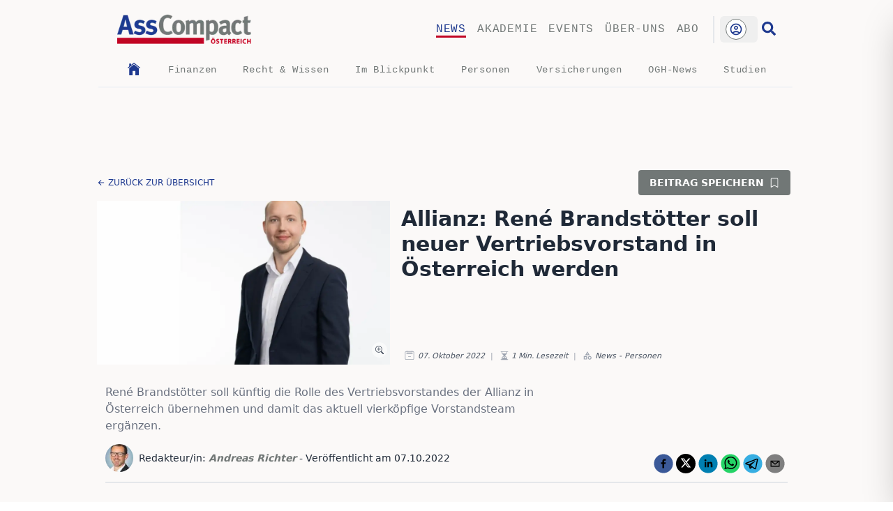

--- FILE ---
content_type: text/html; charset=utf-8
request_url: https://www.asscompact.at/nachrichten/allianz-%C3%B6sterreich-ren%C3%A9-brandst%C3%B6tter-soll-neuer-vertriebsvorstand-werden
body_size: 22981
content:
<!DOCTYPE html><html lang="de"><head><meta charSet="utf-8" data-next-head=""/><meta name="viewport" content="width=device-width, initial-scale=1" data-next-head=""/><link rel="apple-touch-icon" sizes="180x180" href="/favicon/apple-touch-icon.png" data-next-head=""/><link rel="icon" type="image/png" sizes="32x32" href="/favicon/favicon-32x32.png" data-next-head=""/><link rel="icon" type="image/png" sizes="16x16" href="/favicon/favicon-16x16.png" data-next-head=""/><link rel="manifest" href="/favicon/site.webmanifest" data-next-head=""/><link rel="mask-icon" href="/favicon/safari-pinned-tab.svg" color="#00e887" data-next-head=""/><link rel="shortcut icon" href="/favicon/favicon.ico" data-next-head=""/><link rel="copyright" title="Copyright" href="/impressum" data-next-head=""/><title data-next-head="">AssCompact - Allianz: René Brandstötter soll neuer Vertriebs</title><meta name="description" content="&lt;p&gt;René Brandstötter soll künftig die Rolle des Vertriebsvorstandes der Allianz in Österreich übernehmen und damit das aktuell vierköpfige Vorstandsteam er" data-next-head=""/><meta property="og:url" content="https://www.asscompact.at/nachrichten/allianz-österreich-rené-brandstötter-soll-neuer-vertriebsvorstand-werden" data-next-head=""/><meta property="article:content_tier" content="free" data-next-head=""/><meta property="og:locale" content="de-AT" data-next-head=""/><meta name="keywords" content="Nachrichten, News, AssCompact Nachrichten, AssCompact Österreich Nachrichten und Events für die Versicherungsbranche, IDD, Weiterbildung für Versicherungsdienstleister, Online-Beiträge, Versicherungsbranche, Versicherungsjournal, journal, riscontrol, Allianz: René Brandstötter soll neuer Vertriebsvorstand in Österreich werden, 2022-10-07T08:38:54.000Z" data-next-head=""/><meta name="robots" content="index,follow" data-next-head=""/><meta property="og:title" content="Allianz: René Brandstötter soll neuer Vertriebsvorstand in Österreich werden" data-next-head=""/><meta property="og:description" content="&lt;p&gt;René Brandstötter soll künftig die Rolle des Vertriebsvorstandes der Allianz in Österreich übernehmen und damit das aktuell vierköpfige Vorstandsteam ergänzen.&lt;/p&gt;
" data-next-head=""/><meta property="og:url" content="https://www.asscompact.at/nachrichten/allianz-österreich-rené-brandstötter-soll-neuer-vertriebsvorstand-werden" data-next-head=""/><meta property="og:type" content="article" data-next-head=""/><meta property="article:published_time" content="2022-10-07T08:38:54.000Z" data-next-head=""/><meta property="article:modified_time" content="2022-10-07T08:38:54.000Z" data-next-head=""/><meta property="article:author" content="Andreas Richter" data-next-head=""/><meta property="article:section" content="Versicherung" data-next-head=""/><meta property="article:tag" content="AssCompact Österreich Nachrichten und Events für die Versicherungsbranche, IDD, Weiterbildung für Versicherungsdienstleister" data-next-head=""/><meta property="og:image" content="https://www.asscompact.at/api/og?id=image-7116fa011418e84e2aedf9eae7026e0dbd582ead-1200x694-jpg" data-next-head=""/><meta property="og:image:alt" content="Titelbild zu Allianz: René Brandstötter soll neuer Vertriebsvorstand in Österreich werden" data-next-head=""/><meta property="og:image:width" content="1200" data-next-head=""/><meta property="og:image:height" content="691" data-next-head=""/><meta property="og:site_name" content="AssCompact - Allianz: René Brandstötter soll neuer Vertriebsvorstand in Österreich werden" data-next-head=""/><link rel="canonical" href="https://www.asscompact.at/nachrichten/allianz-österreich-rené-brandstötter-soll-neuer-vertriebsvorstand-werden" data-next-head=""/><link rel="preload" href="/_next/static/css/15e94dc408c1d77b.css" as="style"/><script type="application/ld+json" data-next-head="">{"@context":"https://schema.org","@type":"Article","datePublished":"2022-10-07T08:38:54.000Z","description":"&lt;p&gt;René Brandstötter soll künftig die Rolle des Vertriebsvorstandes der Allianz in Österreich übernehmen und damit das aktuell vierköpfige Vorstandsteam ergänzen.&lt;/p&gt;\n","mainEntityOfPage":{"@type":"WebPage","@id":"https://www.asscompact.at/nachrichten/allianz-österreich-rené-brandstötter-soll-neuer-vertriebsvorstand-werden"},"headline":"AssCompact - Allianz: René Brandstötter soll neuer Vertriebsvorstand in Österreich werden","image":["https://www.asscompact.at/api/og?id=image-7116fa011418e84e2aedf9eae7026e0dbd582ead-1200x694-jpg"],"dateModified":"2022-10-07T08:38:54.000Z","author":{"@type":"Person","name":"Andreas Richter"}}</script><link rel="stylesheet" href="/_next/static/css/15e94dc408c1d77b.css" data-n-g=""/><noscript data-n-css=""></noscript><script defer="" noModule="" src="/_next/static/chunks/polyfills-42372ed130431b0a.js"></script><script src="/_next/static/chunks/webpack-1d4087c6c14e7304.js" defer=""></script><script src="/_next/static/chunks/framework-0c741236e8251303.js" defer=""></script><script src="/_next/static/chunks/main-5b80b1499da6e8e4.js" defer=""></script><script src="/_next/static/chunks/pages/_app-2372557b9eaee8ce.js" defer=""></script><script src="/_next/static/chunks/b258f366-705fb74c59ef273e.js" defer=""></script><script src="/_next/static/chunks/7ddb3757-300b523cfcb95f51.js" defer=""></script><script src="/_next/static/chunks/0d186e42-054a17088cdbbb89.js" defer=""></script><script src="/_next/static/chunks/07c2d338-2c90156b894eb58b.js" defer=""></script><script src="/_next/static/chunks/c859536c-a86bdae88ba849f5.js" defer=""></script><script src="/_next/static/chunks/45092124-7c0f6ee5e1636a02.js" defer=""></script><script src="/_next/static/chunks/621df6e4-abb1f86da9d2a510.js" defer=""></script><script src="/_next/static/chunks/e95b820e-dbdeec91fc321d54.js" defer=""></script><script src="/_next/static/chunks/454e6ae6-7f56056974aaddb1.js" defer=""></script><script src="/_next/static/chunks/bab1410a-56b3082b20329e67.js" defer=""></script><script src="/_next/static/chunks/8287-8c9c0b9edf899cff.js" defer=""></script><script src="/_next/static/chunks/7074-4da179bb6114f6dd.js" defer=""></script><script src="/_next/static/chunks/9175-dddf24c58fa02c5a.js" defer=""></script><script src="/_next/static/chunks/7384-a0b87d116e574e10.js" defer=""></script><script src="/_next/static/chunks/8226-42def0627dc2e8ac.js" defer=""></script><script src="/_next/static/chunks/4568-62b73398e0ec5e0d.js" defer=""></script><script src="/_next/static/chunks/1727-508c4c400bcb739a.js" defer=""></script><script src="/_next/static/chunks/3793-c540c897dc775990.js" defer=""></script><script src="/_next/static/chunks/9573-9a7e967a765559a1.js" defer=""></script><script src="/_next/static/chunks/8992-a670f23a9f09afdd.js" defer=""></script><script src="/_next/static/chunks/2180-b74596448280e019.js" defer=""></script><script src="/_next/static/chunks/2867-2f29665769fbeb07.js" defer=""></script><script src="/_next/static/chunks/3326-23d0b000250fff2c.js" defer=""></script><script src="/_next/static/chunks/9306-9bca8d643e2ebe58.js" defer=""></script><script src="/_next/static/chunks/pages/nachrichten/%5Bslug%5D-f956e6048c15093a.js" defer=""></script><script src="/_next/static/JO74xyEcGcnKGpaSuJ21I/_buildManifest.js" defer=""></script><script src="/_next/static/JO74xyEcGcnKGpaSuJ21I/_ssgManifest.js" defer=""></script></head><body id="mainBody" class="min-h-screen  bg-PaperBg  font-sans"><div id="__next"><main class=""><section class="Toastify" aria-live="polite" aria-atomic="false" aria-relevant="additions text" aria-label="Notifications Alt+T"></section><div></div><main class=" overscroll-x-none font-sans  print:w-[950px]" id="mainArticle"><div><div class="relative  mx-auto  hidden h-[0px] w-[1000px] lg:block print:hidden"><div class=" absolute -left-[160px] top-0"><div class="fixed h-[600px] w-[160px]"></div></div><div class="absolute right-[0px] top-0"><div class="fixed h-[600px] w-[160px]"></div></div></div></div><div id="nav" data-top-anchor="mainBody:top" data-stick-on="small" data-sticky="true" data-margin-top="0" class=" sticky top-0 z-50 mx-auto max-w-[1000px] bg-PaperBg font-mono md:relative print:hidden"><nav class="flex list-none flex-row items-center  justify-start border-t-[1px] md:border-t-0"><div class="mt-0 flex flex-grow  items-center p-4 pl-7"><div class="cursor-pointer  w-36 sm:w-40 md:w-44 lg:w-48"><a href="/"><img alt="AssCompact Logo" loading="lazy" width="250" height="90" decoding="async" data-nimg="1" class="h-[52px] w-auto object-contain" style="color:transparent" srcSet="/_next/image?url=%2Fimages%2Flogo.png&amp;w=256&amp;q=75 1x, /_next/image?url=%2Fimages%2Flogo.png&amp;w=640&amp;q=75 2x" src="/_next/image?url=%2Fimages%2Flogo.png&amp;w=640&amp;q=75"/></a></div></div><div class=" hidden max-w-md flex-wrap justify-end space-x-4 p-4 pr-5 uppercase text-AcGrey   md:flex"><p class="link-underline link-underline-black link-underline-active text-AcBlue tracking-wider hover:text-AcBlue"><a href="/nachrichten">News</a></p><p class="link-underline link-underline-black  tracking-wider hover:text-AcBlue"><a href="/akademie">Akademie</a></p><p class="link-underline link-underline-black  tracking-wider hover:text-AcBlue"><a href="/events">Events</a></p><p class="link-underline link-underline-black  tracking-wider hover:text-AcBlue"><a href="/ueber-uns">Über-uns</a></p><p class="link-underline link-underline-black  tracking-wider hover:text-AcBlue"><a href="/abo">Abo</a></p></div><div class=" flex max-w-md  flex-wrap justify-end space-x-4 p-4 pr-5 text-3xl text-gray-800 md:hidden"><svg stroke="currentColor" fill="currentColor" stroke-width="0" viewBox="0 0 20 20" aria-hidden="true" class="cursor-pointer" height="1em" width="1em" xmlns="http://www.w3.org/2000/svg"><path fill-rule="evenodd" d="M3 5a1 1 0 011-1h12a1 1 0 110 2H4a1 1 0 01-1-1zM3 10a1 1 0 011-1h12a1 1 0 110 2H4a1 1 0 01-1-1zM3 15a1 1 0 011-1h12a1 1 0 110 2H4a1 1 0 01-1-1z" clip-rule="evenodd"></path></svg></div><div class=" hidden  justify-end md:flex"><div class=" border-l-2 pl-2"><div class="top-0 text-right"><div class="relative inline-block text-left" data-headlessui-state=""><div><button class="inline-flex w-full justify-center rounded-md  px-2 py-1 text-sm font-medium text-white focus:outline-none focus-visible:ring-2 focus-visible:ring-white focus-visible:ring-opacity-75 hover:bg-opacity-30" id="headlessui-menu-button-_R_1r2gpcm_" type="button" aria-haspopup="menu" aria-expanded="false" disabled="" data-headlessui-state="disabled" data-disabled=""><div class="mr-2 w-[30px]"><div class=" group flex h-[30px] w-[30px] cursor-pointer items-center justify-center  rounded-full border border-AcGrey  bg-white  p-1 transition-shadow duration-300 ease-out hover:shadow-lg"><svg stroke="currentColor" fill="none" stroke-width="0" viewBox="0 0 24 24" class=" animate-spin text-AcBlue" height="1em" width="1em" xmlns="http://www.w3.org/2000/svg"><path opacity="0.2" fill-rule="evenodd" clip-rule="evenodd" d="M12 19C15.866 19 19 15.866 19 12C19 8.13401 15.866 5 12 5C8.13401 5 5 8.13401 5 12C5 15.866 8.13401 19 12 19ZM12 22C17.5228 22 22 17.5228 22 12C22 6.47715 17.5228 2 12 2C6.47715 2 2 6.47715 2 12C2 17.5228 6.47715 22 12 22Z" fill="currentColor"></path><path d="M12 22C17.5228 22 22 17.5228 22 12H19C19 15.866 15.866 19 12 19V22Z" fill="currentColor"></path><path d="M2 12C2 6.47715 6.47715 2 12 2V5C8.13401 5 5 8.13401 5 12H2Z" fill="currentColor"></path></svg></div></div></button></div></div></div></div><div class=" ml-[6px] mr-[28px] cursor-pointer hover:animate-pulse"><a href="/suche"><svg stroke="currentColor" fill="currentColor" stroke-width="0" viewBox="0 0 512 512" class=" translate-y-2 text-xl text-AcBlue " height="1em" width="1em" xmlns="http://www.w3.org/2000/svg"><path d="M505 442.7L405.3 343c-4.5-4.5-10.6-7-17-7H372c27.6-35.3 44-79.7 44-128C416 93.1 322.9 0 208 0S0 93.1 0 208s93.1 208 208 208c48.3 0 92.7-16.4 128-44v16.3c0 6.4 2.5 12.5 7 17l99.7 99.7c9.4 9.4 24.6 9.4 33.9 0l28.3-28.3c9.4-9.4 9.4-24.6.1-34zM208 336c-70.7 0-128-57.2-128-128 0-70.7 57.2-128 128-128 70.7 0 128 57.2 128 128 0 70.7-57.2 128-128 128z"></path></svg></a></div></div></nav><nav class="mb-0 hidden list-none md:block"><div class=" flex flex-row justify-evenly p-1 text-AcGrey"><a class="inline-block align-middle" href="/nachrichten"><svg stroke="currentColor" fill="currentColor" stroke-width="0" viewBox="0 0 512 512" class=" h-[22px] w-[22px] text-AcBlue transition-colors duration-300 hover:text-AcRed" height="1em" width="1em" xmlns="http://www.w3.org/2000/svg"><path d="M258.5 104.1c-1.5-1.2-3.5-1.2-5 0l-156 124.8c-.9.8-1.5 1.9-1.5 3.1v230c0 1.1.9 2 2 2h108c1.1 0 2-.9 2-2V322c0-1.1.9-2 2-2h92c1.1 0 2 .9 2 2v140c0 1.1.9 2 2 2h108c1.1 0 2-.9 2-2V232c0-1.2-.6-2.4-1.5-3.1l-156-124.8z"></path><path d="M458.7 204.2l-189-151.4C265.9 49.7 261 48 256 48s-9.9 1.7-13.7 4.8L160 119.7V77.5c0-1.1-.9-2-2-2H98c-1.1 0-2 .9-2 2v92.2l-42.7 35.1c-3.1 2.5-5.1 6.2-5.3 10.2-.2 4 1.3 7.9 4.1 10.7 2.6 2.6 6.1 4.1 9.9 4.1 3.2 0 6.3-1.1 8.8-3.1l183.9-148c.5-.4.9-.4 1.3-.4s.8.1 1.3.4l183.9 147.4c2.5 2 5.6 3.1 8.8 3.1 3.7 0 7.2-1.4 9.9-4.1 2.9-2.8 4.4-6.7 4.2-10.7-.3-4-2.2-7.7-5.4-10.2z"></path></svg></a><p class="link-underline-sub link-underline-sub-black  tracking-wider hover:text-AcBlue"><a class="text-sm" href="/nachrichten/kategorie/finanzen">Finanzen</a></p><p class="link-underline-sub link-underline-sub-black  tracking-wider hover:text-AcBlue"><a class="text-sm" href="/nachrichten/kategorie/recht-and-wissen">Recht &amp; Wissen</a></p><p class="link-underline-sub link-underline-sub-black  tracking-wider hover:text-AcBlue"><a class="text-sm" href="/nachrichten/kategorie/im-blickpunkt">Im Blickpunkt</a></p><p class="link-underline-sub link-underline-sub-black  tracking-wider hover:text-AcBlue"><a class="text-sm" href="/nachrichten/kategorie/personen">Personen</a></p><p class="link-underline-sub link-underline-sub-black  tracking-wider hover:text-AcBlue"><a class="text-sm" href="/nachrichten/kategorie/versicherungen">Versicherungen</a></p><p class="link-underline-sub link-underline-sub-black  tracking-wider hover:text-AcBlue"><a class="text-sm" href="/nachrichten/kategorie/ogh-news">OGH-News</a></p><p class="link-underline-sub link-underline-sub-black  tracking-wider hover:text-AcBlue"><a class="text-sm" href="/nachrichten/kategorie/studien">Studien</a></p></div></nav><hr class="my-2 mr-1 rounded-full border-[0.4px] border-gray-100 "/></div><div class=" fixed right-0  top-0 z-[100] mx-auto my-auto flex h-screen max-h-[100%]  max-w-[80%] translate-x-full flex-col  items-center justify-start overflow-y-auto  bg-MilkWhite p-8 shadow-2xl outline-none transition-all duration-300  focus:outline-none  sm:left-1/3 md:left-1/2 print:hidden"></div><div class="  z-[90] w-0 bg-black bg-opacity-0 transition-all duration-500 print:hidden"></div><div class="hidden print:hidden"><svg stroke="currentColor" fill="currentColor" stroke-width="0" viewBox="0 0 512 512" class=" text-4xl font-thin text-AcRed" height="1em" width="1em" xmlns="http://www.w3.org/2000/svg"><path fill="none" stroke-miterlimit="10" stroke-width="32" d="M448 256c0-106-86-192-192-192S64 150 64 256s86 192 192 192 192-86 192-192z"></path><path fill="none" stroke-linecap="round" stroke-linejoin="round" stroke-width="32" d="M320 320 192 192m0 128 128-128"></path></svg></div><div class=" relative mx-auto mb-2 mt-3  max-w-[1000px]  print:hidden"><div class="h-[45px] transition-all  duration-200 ease-out sm:h-[70px] md:h-[90px]"></div></div><div class="mx-auto mt-4 block max-w-[1018px] content-center items-center sm:flex sm:justify-between print:hidden"><p class=" my-2 ml-2 cursor-pointer align-middle text-xs font-light uppercase text-AcBlue hover:underline sm:my-0 "><span class=" inline-block translate-y-[2px]"><svg stroke="currentColor" fill="currentColor" stroke-width="0" viewBox="0 0 512 512" height="1em" width="1em" xmlns="http://www.w3.org/2000/svg"><path fill="none" stroke-linecap="round" stroke-linejoin="round" stroke-width="48" d="M244 400 100 256l144-144M120 256h292"></path></svg></span> <!-- -->zurück zur Übersicht</p><p class="mb-4 mr-4 cursor-pointer justify-end rounded text-end text-sm font-semibold uppercase text-green-700  sm:mb-0 sm:bg-AcGrey sm:px-4 sm:py-2 sm:text-white">Beitrag speichern<span class=" ml-2 inline-block translate-y-[2px]"><svg stroke="currentColor" fill="currentColor" stroke-width="0" viewBox="0 0 16 16" height="1em" width="1em" xmlns="http://www.w3.org/2000/svg"><path d="M2 2a2 2 0 0 1 2-2h8a2 2 0 0 1 2 2v13.5a.5.5 0 0 1-.777.416L8 13.101l-5.223 2.815A.5.5 0 0 1 2 15.5zm2-1a1 1 0 0 0-1 1v12.566l4.723-2.482a.5.5 0 0 1 .554 0L13 14.566V2a1 1 0 0 0-1-1z"></path></svg></span></p></div><div class=" relative z-10 mx-auto w-full"></div><div class="piwikTrackContent mx-auto mt-2 flex max-w-[1018px] flex-col px-2 md:flex-row" data-track-content="true" data-content-name="BD-allianz-österreich-rené-brandstötter-soll-neuer-vertriebsvorstand-werden" id="BD-allianz-österreich-rené-brandstötter-soll-neuer-vertriebsvorstand-werden"><div class="relative mx-auto"><div class="relative cursor-pointer "><div class=" relative hidden h-[235px]  w-[420px]   sm:flex print:hidden"><img alt="Allianz: René Brandstötter soll neuer Vertriebsvorstand in Österreich werden" loading="lazy" decoding="async" data-nimg="fill" class="min-w-full cursor-zoom-in bg-slate-200 object-cover duration-[400ms] md:max-w-sm" style="position:absolute;height:100%;width:100%;left:0;top:0;right:0;bottom:0;color:transparent;background-size:cover;background-position:50% 50%;background-repeat:no-repeat;background-image:url(&quot;data:image/svg+xml;charset=utf-8,%3Csvg xmlns=&#x27;http://www.w3.org/2000/svg&#x27; %3E%3Cfilter id=&#x27;b&#x27; color-interpolation-filters=&#x27;sRGB&#x27;%3E%3CfeGaussianBlur stdDeviation=&#x27;20&#x27;/%3E%3CfeColorMatrix values=&#x27;1 0 0 0 0 0 1 0 0 0 0 0 1 0 0 0 0 0 100 -1&#x27; result=&#x27;s&#x27;/%3E%3CfeFlood x=&#x27;0&#x27; y=&#x27;0&#x27; width=&#x27;100%25&#x27; height=&#x27;100%25&#x27;/%3E%3CfeComposite operator=&#x27;out&#x27; in=&#x27;s&#x27;/%3E%3CfeComposite in2=&#x27;SourceGraphic&#x27;/%3E%3CfeGaussianBlur stdDeviation=&#x27;20&#x27;/%3E%3C/filter%3E%3Cimage width=&#x27;100%25&#x27; height=&#x27;100%25&#x27; x=&#x27;0&#x27; y=&#x27;0&#x27; preserveAspectRatio=&#x27;none&#x27; style=&#x27;filter: url(%23b);&#x27; href=&#x27;https://cdn.sanity.io/images/f7f01ozc/production/7116fa011418e84e2aedf9eae7026e0dbd582ead-1200x694.jpg?w=8&amp;auto=format&#x27;/%3E%3C/svg%3E&quot;)" sizes="(max-width: 420px) 420px, 840px" srcSet="/_next/image?url=https%3A%2F%2Fcdn.sanity.io%2Fimages%2Ff7f01ozc%2Fproduction%2F7116fa011418e84e2aedf9eae7026e0dbd582ead-1200x694.jpg%3Frect%3D0%2C0%2C1200%2C672%26w%3D550%26h%3D308%26q%3D95%26auto%3Dformat%26dpr%3D1.8&amp;w=16&amp;q=75 16w, /_next/image?url=https%3A%2F%2Fcdn.sanity.io%2Fimages%2Ff7f01ozc%2Fproduction%2F7116fa011418e84e2aedf9eae7026e0dbd582ead-1200x694.jpg%3Frect%3D0%2C0%2C1200%2C672%26w%3D550%26h%3D308%26q%3D95%26auto%3Dformat%26dpr%3D1.8&amp;w=32&amp;q=75 32w, /_next/image?url=https%3A%2F%2Fcdn.sanity.io%2Fimages%2Ff7f01ozc%2Fproduction%2F7116fa011418e84e2aedf9eae7026e0dbd582ead-1200x694.jpg%3Frect%3D0%2C0%2C1200%2C672%26w%3D550%26h%3D308%26q%3D95%26auto%3Dformat%26dpr%3D1.8&amp;w=48&amp;q=75 48w, /_next/image?url=https%3A%2F%2Fcdn.sanity.io%2Fimages%2Ff7f01ozc%2Fproduction%2F7116fa011418e84e2aedf9eae7026e0dbd582ead-1200x694.jpg%3Frect%3D0%2C0%2C1200%2C672%26w%3D550%26h%3D308%26q%3D95%26auto%3Dformat%26dpr%3D1.8&amp;w=64&amp;q=75 64w, /_next/image?url=https%3A%2F%2Fcdn.sanity.io%2Fimages%2Ff7f01ozc%2Fproduction%2F7116fa011418e84e2aedf9eae7026e0dbd582ead-1200x694.jpg%3Frect%3D0%2C0%2C1200%2C672%26w%3D550%26h%3D308%26q%3D95%26auto%3Dformat%26dpr%3D1.8&amp;w=96&amp;q=75 96w, /_next/image?url=https%3A%2F%2Fcdn.sanity.io%2Fimages%2Ff7f01ozc%2Fproduction%2F7116fa011418e84e2aedf9eae7026e0dbd582ead-1200x694.jpg%3Frect%3D0%2C0%2C1200%2C672%26w%3D550%26h%3D308%26q%3D95%26auto%3Dformat%26dpr%3D1.8&amp;w=128&amp;q=75 128w, /_next/image?url=https%3A%2F%2Fcdn.sanity.io%2Fimages%2Ff7f01ozc%2Fproduction%2F7116fa011418e84e2aedf9eae7026e0dbd582ead-1200x694.jpg%3Frect%3D0%2C0%2C1200%2C672%26w%3D550%26h%3D308%26q%3D95%26auto%3Dformat%26dpr%3D1.8&amp;w=256&amp;q=75 256w, /_next/image?url=https%3A%2F%2Fcdn.sanity.io%2Fimages%2Ff7f01ozc%2Fproduction%2F7116fa011418e84e2aedf9eae7026e0dbd582ead-1200x694.jpg%3Frect%3D0%2C0%2C1200%2C672%26w%3D550%26h%3D308%26q%3D95%26auto%3Dformat%26dpr%3D1.8&amp;w=384&amp;q=75 384w, /_next/image?url=https%3A%2F%2Fcdn.sanity.io%2Fimages%2Ff7f01ozc%2Fproduction%2F7116fa011418e84e2aedf9eae7026e0dbd582ead-1200x694.jpg%3Frect%3D0%2C0%2C1200%2C672%26w%3D550%26h%3D308%26q%3D95%26auto%3Dformat%26dpr%3D1.8&amp;w=640&amp;q=75 640w, /_next/image?url=https%3A%2F%2Fcdn.sanity.io%2Fimages%2Ff7f01ozc%2Fproduction%2F7116fa011418e84e2aedf9eae7026e0dbd582ead-1200x694.jpg%3Frect%3D0%2C0%2C1200%2C672%26w%3D550%26h%3D308%26q%3D95%26auto%3Dformat%26dpr%3D1.8&amp;w=750&amp;q=75 750w, /_next/image?url=https%3A%2F%2Fcdn.sanity.io%2Fimages%2Ff7f01ozc%2Fproduction%2F7116fa011418e84e2aedf9eae7026e0dbd582ead-1200x694.jpg%3Frect%3D0%2C0%2C1200%2C672%26w%3D550%26h%3D308%26q%3D95%26auto%3Dformat%26dpr%3D1.8&amp;w=828&amp;q=75 828w, /_next/image?url=https%3A%2F%2Fcdn.sanity.io%2Fimages%2Ff7f01ozc%2Fproduction%2F7116fa011418e84e2aedf9eae7026e0dbd582ead-1200x694.jpg%3Frect%3D0%2C0%2C1200%2C672%26w%3D550%26h%3D308%26q%3D95%26auto%3Dformat%26dpr%3D1.8&amp;w=1080&amp;q=75 1080w, /_next/image?url=https%3A%2F%2Fcdn.sanity.io%2Fimages%2Ff7f01ozc%2Fproduction%2F7116fa011418e84e2aedf9eae7026e0dbd582ead-1200x694.jpg%3Frect%3D0%2C0%2C1200%2C672%26w%3D550%26h%3D308%26q%3D95%26auto%3Dformat%26dpr%3D1.8&amp;w=1200&amp;q=75 1200w, /_next/image?url=https%3A%2F%2Fcdn.sanity.io%2Fimages%2Ff7f01ozc%2Fproduction%2F7116fa011418e84e2aedf9eae7026e0dbd582ead-1200x694.jpg%3Frect%3D0%2C0%2C1200%2C672%26w%3D550%26h%3D308%26q%3D95%26auto%3Dformat%26dpr%3D1.8&amp;w=1920&amp;q=75 1920w, /_next/image?url=https%3A%2F%2Fcdn.sanity.io%2Fimages%2Ff7f01ozc%2Fproduction%2F7116fa011418e84e2aedf9eae7026e0dbd582ead-1200x694.jpg%3Frect%3D0%2C0%2C1200%2C672%26w%3D550%26h%3D308%26q%3D95%26auto%3Dformat%26dpr%3D1.8&amp;w=2048&amp;q=75 2048w, /_next/image?url=https%3A%2F%2Fcdn.sanity.io%2Fimages%2Ff7f01ozc%2Fproduction%2F7116fa011418e84e2aedf9eae7026e0dbd582ead-1200x694.jpg%3Frect%3D0%2C0%2C1200%2C672%26w%3D550%26h%3D308%26q%3D95%26auto%3Dformat%26dpr%3D1.8&amp;w=3840&amp;q=75 3840w" src="/_next/image?url=https%3A%2F%2Fcdn.sanity.io%2Fimages%2Ff7f01ozc%2Fproduction%2F7116fa011418e84e2aedf9eae7026e0dbd582ead-1200x694.jpg%3Frect%3D0%2C0%2C1200%2C672%26w%3D550%26h%3D308%26q%3D95%26auto%3Dformat%26dpr%3D1.8&amp;w=3840&amp;q=75"/></div><p class="hidden"></p><div class=" relative w-full   sm:hidden"><img alt="Allianz: René Brandstötter soll neuer Vertriebsvorstand in Österreich werden" loading="lazy" width="550" height="308" decoding="async" data-nimg="1" class="min-w-full cursor-pointer object-cover duration-[400ms] md:max-w-sm" style="color:transparent;background-size:cover;background-position:50% 50%;background-repeat:no-repeat;background-image:url(&quot;data:image/svg+xml;charset=utf-8,%3Csvg xmlns=&#x27;http://www.w3.org/2000/svg&#x27; viewBox=&#x27;0 0 550 308&#x27;%3E%3Cfilter id=&#x27;b&#x27; color-interpolation-filters=&#x27;sRGB&#x27;%3E%3CfeGaussianBlur stdDeviation=&#x27;20&#x27;/%3E%3CfeColorMatrix values=&#x27;1 0 0 0 0 0 1 0 0 0 0 0 1 0 0 0 0 0 100 -1&#x27; result=&#x27;s&#x27;/%3E%3CfeFlood x=&#x27;0&#x27; y=&#x27;0&#x27; width=&#x27;100%25&#x27; height=&#x27;100%25&#x27;/%3E%3CfeComposite operator=&#x27;out&#x27; in=&#x27;s&#x27;/%3E%3CfeComposite in2=&#x27;SourceGraphic&#x27;/%3E%3CfeGaussianBlur stdDeviation=&#x27;20&#x27;/%3E%3C/filter%3E%3Cimage width=&#x27;100%25&#x27; height=&#x27;100%25&#x27; x=&#x27;0&#x27; y=&#x27;0&#x27; preserveAspectRatio=&#x27;none&#x27; style=&#x27;filter: url(%23b);&#x27; href=&#x27;https://cdn.sanity.io/images/f7f01ozc/production/7116fa011418e84e2aedf9eae7026e0dbd582ead-1200x694.jpg?w=8&amp;auto=format&#x27;/%3E%3C/svg%3E&quot;)" sizes="(max-width: 550px) 550px, 1100px" srcSet="/_next/image?url=https%3A%2F%2Fcdn.sanity.io%2Fimages%2Ff7f01ozc%2Fproduction%2F7116fa011418e84e2aedf9eae7026e0dbd582ead-1200x694.jpg%3Frect%3D0%2C0%2C1200%2C672%26w%3D550%26h%3D308%26q%3D95%26auto%3Dformat%26dpr%3D1.8&amp;w=16&amp;q=75 16w, /_next/image?url=https%3A%2F%2Fcdn.sanity.io%2Fimages%2Ff7f01ozc%2Fproduction%2F7116fa011418e84e2aedf9eae7026e0dbd582ead-1200x694.jpg%3Frect%3D0%2C0%2C1200%2C672%26w%3D550%26h%3D308%26q%3D95%26auto%3Dformat%26dpr%3D1.8&amp;w=32&amp;q=75 32w, /_next/image?url=https%3A%2F%2Fcdn.sanity.io%2Fimages%2Ff7f01ozc%2Fproduction%2F7116fa011418e84e2aedf9eae7026e0dbd582ead-1200x694.jpg%3Frect%3D0%2C0%2C1200%2C672%26w%3D550%26h%3D308%26q%3D95%26auto%3Dformat%26dpr%3D1.8&amp;w=48&amp;q=75 48w, /_next/image?url=https%3A%2F%2Fcdn.sanity.io%2Fimages%2Ff7f01ozc%2Fproduction%2F7116fa011418e84e2aedf9eae7026e0dbd582ead-1200x694.jpg%3Frect%3D0%2C0%2C1200%2C672%26w%3D550%26h%3D308%26q%3D95%26auto%3Dformat%26dpr%3D1.8&amp;w=64&amp;q=75 64w, /_next/image?url=https%3A%2F%2Fcdn.sanity.io%2Fimages%2Ff7f01ozc%2Fproduction%2F7116fa011418e84e2aedf9eae7026e0dbd582ead-1200x694.jpg%3Frect%3D0%2C0%2C1200%2C672%26w%3D550%26h%3D308%26q%3D95%26auto%3Dformat%26dpr%3D1.8&amp;w=96&amp;q=75 96w, /_next/image?url=https%3A%2F%2Fcdn.sanity.io%2Fimages%2Ff7f01ozc%2Fproduction%2F7116fa011418e84e2aedf9eae7026e0dbd582ead-1200x694.jpg%3Frect%3D0%2C0%2C1200%2C672%26w%3D550%26h%3D308%26q%3D95%26auto%3Dformat%26dpr%3D1.8&amp;w=128&amp;q=75 128w, /_next/image?url=https%3A%2F%2Fcdn.sanity.io%2Fimages%2Ff7f01ozc%2Fproduction%2F7116fa011418e84e2aedf9eae7026e0dbd582ead-1200x694.jpg%3Frect%3D0%2C0%2C1200%2C672%26w%3D550%26h%3D308%26q%3D95%26auto%3Dformat%26dpr%3D1.8&amp;w=256&amp;q=75 256w, /_next/image?url=https%3A%2F%2Fcdn.sanity.io%2Fimages%2Ff7f01ozc%2Fproduction%2F7116fa011418e84e2aedf9eae7026e0dbd582ead-1200x694.jpg%3Frect%3D0%2C0%2C1200%2C672%26w%3D550%26h%3D308%26q%3D95%26auto%3Dformat%26dpr%3D1.8&amp;w=384&amp;q=75 384w, /_next/image?url=https%3A%2F%2Fcdn.sanity.io%2Fimages%2Ff7f01ozc%2Fproduction%2F7116fa011418e84e2aedf9eae7026e0dbd582ead-1200x694.jpg%3Frect%3D0%2C0%2C1200%2C672%26w%3D550%26h%3D308%26q%3D95%26auto%3Dformat%26dpr%3D1.8&amp;w=640&amp;q=75 640w, /_next/image?url=https%3A%2F%2Fcdn.sanity.io%2Fimages%2Ff7f01ozc%2Fproduction%2F7116fa011418e84e2aedf9eae7026e0dbd582ead-1200x694.jpg%3Frect%3D0%2C0%2C1200%2C672%26w%3D550%26h%3D308%26q%3D95%26auto%3Dformat%26dpr%3D1.8&amp;w=750&amp;q=75 750w, /_next/image?url=https%3A%2F%2Fcdn.sanity.io%2Fimages%2Ff7f01ozc%2Fproduction%2F7116fa011418e84e2aedf9eae7026e0dbd582ead-1200x694.jpg%3Frect%3D0%2C0%2C1200%2C672%26w%3D550%26h%3D308%26q%3D95%26auto%3Dformat%26dpr%3D1.8&amp;w=828&amp;q=75 828w, /_next/image?url=https%3A%2F%2Fcdn.sanity.io%2Fimages%2Ff7f01ozc%2Fproduction%2F7116fa011418e84e2aedf9eae7026e0dbd582ead-1200x694.jpg%3Frect%3D0%2C0%2C1200%2C672%26w%3D550%26h%3D308%26q%3D95%26auto%3Dformat%26dpr%3D1.8&amp;w=1080&amp;q=75 1080w, /_next/image?url=https%3A%2F%2Fcdn.sanity.io%2Fimages%2Ff7f01ozc%2Fproduction%2F7116fa011418e84e2aedf9eae7026e0dbd582ead-1200x694.jpg%3Frect%3D0%2C0%2C1200%2C672%26w%3D550%26h%3D308%26q%3D95%26auto%3Dformat%26dpr%3D1.8&amp;w=1200&amp;q=75 1200w, /_next/image?url=https%3A%2F%2Fcdn.sanity.io%2Fimages%2Ff7f01ozc%2Fproduction%2F7116fa011418e84e2aedf9eae7026e0dbd582ead-1200x694.jpg%3Frect%3D0%2C0%2C1200%2C672%26w%3D550%26h%3D308%26q%3D95%26auto%3Dformat%26dpr%3D1.8&amp;w=1920&amp;q=75 1920w, /_next/image?url=https%3A%2F%2Fcdn.sanity.io%2Fimages%2Ff7f01ozc%2Fproduction%2F7116fa011418e84e2aedf9eae7026e0dbd582ead-1200x694.jpg%3Frect%3D0%2C0%2C1200%2C672%26w%3D550%26h%3D308%26q%3D95%26auto%3Dformat%26dpr%3D1.8&amp;w=2048&amp;q=75 2048w, /_next/image?url=https%3A%2F%2Fcdn.sanity.io%2Fimages%2Ff7f01ozc%2Fproduction%2F7116fa011418e84e2aedf9eae7026e0dbd582ead-1200x694.jpg%3Frect%3D0%2C0%2C1200%2C672%26w%3D550%26h%3D308%26q%3D95%26auto%3Dformat%26dpr%3D1.8&amp;w=3840&amp;q=75 3840w" src="/_next/image?url=https%3A%2F%2Fcdn.sanity.io%2Fimages%2Ff7f01ozc%2Fproduction%2F7116fa011418e84e2aedf9eae7026e0dbd582ead-1200x694.jpg%3Frect%3D0%2C0%2C1200%2C672%26w%3D550%26h%3D308%26q%3D95%26auto%3Dformat%26dpr%3D1.8&amp;w=3840&amp;q=75"/></div><div class=" absolute bottom-[10px] right-1 rounded-full bg-white bg-opacity-50 p-[5px] text-gray-700 print:hidden"><svg stroke="currentColor" fill="currentColor" stroke-width="0" viewBox="0 0 16 16" class=" h-3 w-3" height="1em" width="1em" xmlns="http://www.w3.org/2000/svg"><path fill-rule="evenodd" d="M6.5 12a5.5 5.5 0 1 0 0-11 5.5 5.5 0 0 0 0 11M13 6.5a6.5 6.5 0 1 1-13 0 6.5 6.5 0 0 1 13 0"></path><path d="M10.344 11.742q.044.06.098.115l3.85 3.85a1 1 0 0 0 1.415-1.414l-3.85-3.85a1 1 0 0 0-.115-.1 6.5 6.5 0 0 1-1.398 1.4z"></path><path fill-rule="evenodd" d="M6.5 3a.5.5 0 0 1 .5.5V6h2.5a.5.5 0 0 1 0 1H7v2.5a.5.5 0 0 1-1 0V7H3.5a.5.5 0 0 1 0-1H6V3.5a.5.5 0 0 1 .5-.5"></path></svg></div></div></div><div class="ml-4 mt-2 flex flex-1  flex-col justify-between  md:mb-0"><div><p class="hidden"></p><h1 class=" break-words text-left text-3xl font-bold transition-all duration-300 text-gray-800">Allianz: René Brandstötter soll neuer Vertriebsvorstand in Österreich werden</h1></div><div class=" my-0 mt-2 flex flex-1 items-end justify-start space-x-2  truncate p-1 px-1 text-[11px] italic text-gray-600 md:mt-0"><p><span><svg stroke="currentColor" fill="currentColor" stroke-width="0" viewBox="0 0 16 16" class=" mr-[4px] inline-block h-4 w-4 pb-[3px] align-middle text-gray-400" height="1em" width="1em" xmlns="http://www.w3.org/2000/svg"><path d="M5.5 10.5A.5.5 0 0 1 6 10h4a.5.5 0 0 1 0 1H6a.5.5 0 0 1-.5-.5"></path><path d="M3.5 0a.5.5 0 0 1 .5.5V1h8V.5a.5.5 0 0 1 1 0V1h1a2 2 0 0 1 2 2v11a2 2 0 0 1-2 2H2a2 2 0 0 1-2-2V3a2 2 0 0 1 2-2h1V.5a.5.5 0 0 1 .5-.5M2 2a1 1 0 0 0-1 1v11a1 1 0 0 0 1 1h12a1 1 0 0 0 1-1V3a1 1 0 0 0-1-1z"></path><path d="M2.5 4a.5.5 0 0 1 .5-.5h10a.5.5 0 0 1 .5.5v1a.5.5 0 0 1-.5.5H3a.5.5 0 0 1-.5-.5z"></path></svg></span>07. Oktober 2022</p><p class=" not-italic text-gray-400">|</p><p><span><svg stroke="currentColor" fill="currentColor" stroke-width="0" viewBox="0 0 16 16" class=" mr-[2px] inline-block h-4 w-4 pb-[2px] align-middle text-gray-400" height="1em" width="1em" xmlns="http://www.w3.org/2000/svg"><path d="M2.5 15a.5.5 0 1 1 0-1h1v-1a4.5 4.5 0 0 1 2.557-4.06c.29-.139.443-.377.443-.59v-.7c0-.213-.154-.451-.443-.59A4.5 4.5 0 0 1 3.5 3V2h-1a.5.5 0 0 1 0-1h11a.5.5 0 0 1 0 1h-1v1a4.5 4.5 0 0 1-2.557 4.06c-.29.139-.443.377-.443.59v.7c0 .213.154.451.443.59A4.5 4.5 0 0 1 12.5 13v1h1a.5.5 0 0 1 0 1zm2-13v1c0 .537.12 1.045.337 1.5h6.326c.216-.455.337-.963.337-1.5V2zm3 6.35c0 .701-.478 1.236-1.011 1.492A3.5 3.5 0 0 0 4.5 13s.866-1.299 3-1.48zm1 0v3.17c2.134.181 3 1.48 3 1.48a3.5 3.5 0 0 0-1.989-3.158C8.978 9.586 8.5 9.052 8.5 8.351z"></path></svg></span>1<!-- --> <!-- -->Min. Lesezeit</p><p class=" not-italic text-gray-400">|</p><p><span><svg stroke="currentColor" fill="currentColor" stroke-width="0" viewBox="0 0 24 24" class="mr-[3px] inline-block h-4 w-4 pb-[2px] align-middle text-gray-400" height="1em" width="1em" xmlns="http://www.w3.org/2000/svg"><path fill="none" d="M0 0h24v24H0V0z"></path><path d="m12 2-5.5 9h11L12 2zm0 3.84L13.93 9h-3.87L12 5.84zM17.5 13c-2.49 0-4.5 2.01-4.5 4.5s2.01 4.5 4.5 4.5 4.5-2.01 4.5-4.5-2.01-4.5-4.5-4.5zm0 7a2.5 2.5 0 0 1 0-5 2.5 2.5 0 0 1 0 5zM3 21.5h8v-8H3v8zm2-6h4v4H5v-4z"></path></svg></span><a class="mr-1 hover:text-AcBlue hover:underline" href="/nachrichten/kategorie/news">News</a><span class="inline-block">-<span><a class="ml-1 hover:text-AcBlue hover:underline" href="/nachrichten/kategorie/personen">Personen</a></span></span></p></div></div></div><article class="mx-auto max-w-[1018px] p-4 md:p-5"><div class="prose mb-3 mt-1  break-words font-sans text-base text-gray-500 md:mt-2"><p>René Brandstötter soll künftig die Rolle des Vertriebsvorstandes der Allianz in Österreich übernehmen und damit das aktuell vierköpfige Vorstandsteam ergänzen.</p>
</div><div><div class="flex flex-col justify-between md:flex-row"><div class="relative -mb-4 flex items-center justify-start space-x-2"><img alt="Andreas Richter" loading="lazy" width="40" height="40" decoding="async" data-nimg="1" class="inline-block h-10 w-10 rounded-full   duration-100" style="color:transparent;background-size:cover;background-position:50% 50%;background-repeat:no-repeat;background-image:url(&quot;data:image/svg+xml;charset=utf-8,%3Csvg xmlns=&#x27;http://www.w3.org/2000/svg&#x27; viewBox=&#x27;0 0 40 40&#x27;%3E%3Cfilter id=&#x27;b&#x27; color-interpolation-filters=&#x27;sRGB&#x27;%3E%3CfeGaussianBlur stdDeviation=&#x27;20&#x27;/%3E%3CfeColorMatrix values=&#x27;1 0 0 0 0 0 1 0 0 0 0 0 1 0 0 0 0 0 100 -1&#x27; result=&#x27;s&#x27;/%3E%3CfeFlood x=&#x27;0&#x27; y=&#x27;0&#x27; width=&#x27;100%25&#x27; height=&#x27;100%25&#x27;/%3E%3CfeComposite operator=&#x27;out&#x27; in=&#x27;s&#x27;/%3E%3CfeComposite in2=&#x27;SourceGraphic&#x27;/%3E%3CfeGaussianBlur stdDeviation=&#x27;20&#x27;/%3E%3C/filter%3E%3Cimage width=&#x27;100%25&#x27; height=&#x27;100%25&#x27; x=&#x27;0&#x27; y=&#x27;0&#x27; preserveAspectRatio=&#x27;none&#x27; style=&#x27;filter: url(%23b);&#x27; href=&#x27;https://cdn.sanity.io/images/f7f01ozc/production/a93722d6dd76caec3f828312737c85aa7774555a-233x295.jpg?w=3&amp;auto=format&#x27;/%3E%3C/svg%3E&quot;)" srcSet="/_next/image?url=https%3A%2F%2Fcdn.sanity.io%2Fimages%2Ff7f01ozc%2Fproduction%2Fa93722d6dd76caec3f828312737c85aa7774555a-233x295.jpg%3Frect%3D0%2C32%2C233%2C233%26w%3D40%26h%3D40%26auto%3Dformat%26dpr%3D2&amp;w=48&amp;q=75 1x, /_next/image?url=https%3A%2F%2Fcdn.sanity.io%2Fimages%2Ff7f01ozc%2Fproduction%2Fa93722d6dd76caec3f828312737c85aa7774555a-233x295.jpg%3Frect%3D0%2C32%2C233%2C233%26w%3D40%26h%3D40%26auto%3Dformat%26dpr%3D2&amp;w=96&amp;q=75 2x" src="/_next/image?url=https%3A%2F%2Fcdn.sanity.io%2Fimages%2Ff7f01ozc%2Fproduction%2Fa93722d6dd76caec3f828312737c85aa7774555a-233x295.jpg%3Frect%3D0%2C32%2C233%2C233%26w%3D40%26h%3D40%26auto%3Dformat%26dpr%3D2&amp;w=96&amp;q=75"/><p class="inline-block align-middle text-sm font-extralight">Redakteur/in:<!-- --> <span class="font-semibold italic text-AcGrey">Andreas Richter</span> <!-- -->- Veröffentlicht am <!-- -->07.10.2022</p></div><div class=" flex flex-col sm:hidden"></div><div class="  mb-4 translate-y-4 md:mb-0 md:translate-y-0"><div class=" flex  shrink translate-y-4 flex-row justify-center md:justify-end mx-1 space-x-1 align-middle print:hidden"><button title="Allianz: René Brandstötter soll neuer Vertriebsvorstand in Österreich werden" data-tip="Diesen Artikel bei Facebook teilen" aria-label="facebook" class="react-share__ShareButton md:tooltip" style="background-color:transparent;border:none;padding:0;font:inherit;color:inherit;cursor:pointer"><svg viewBox="0 0 64 64" width="28" height="28" class=""><circle cx="32" cy="32" r="31" fill="#3b5998"></circle><path d="M34.1,47V33.3h4.6l0.7-5.3h-5.3v-3.4c0-1.5,0.4-2.6,2.6-2.6l2.8,0v-4.8c-0.5-0.1-2.2-0.2-4.1-0.2 c-4.1,0-6.9,2.5-6.9,7V28H24v5.3h4.6V47H34.1z"></path></svg></button><button data-tip="Diesen Artikel bei X (eh. Twitter) teilen" aria-label="twitter" class="react-share__ShareButton md:tooltip" style="background-color:transparent;border:none;padding:0;font:inherit;color:inherit;cursor:pointer"><div class="w-[28px] h-[28px] my-auto rounded-full bg-black md:tooltip"><svg stroke="currentColor" fill="currentColor" stroke-width="0" viewBox="0 0 512 512" class="my-auto inline-block align-middle text-white" height="1em" width="1em" xmlns="http://www.w3.org/2000/svg"><path d="M389.2 48h70.6L305.6 224.2 487 464H345L233.7 318.6 106.5 464H35.8L200.7 275.5 26.8 48H172.4L272.9 180.9 389.2 48zM364.4 421.8h39.1L151.1 88h-42L364.4 421.8z"></path></svg></div></button><button value="&lt;p&gt;René Brandstötter soll künftig die Rolle des Vertriebsvorstandes der Allianz in Österreich übernehmen und damit das aktuell vierköpfige Vorstandsteam ergänzen.&lt;/p&gt;
" data-tip="Diesen Artikel bei LinkedIn teilen" aria-label="linkedin" class="react-share__ShareButton md:tooltip" style="background-color:transparent;border:none;padding:0;font:inherit;color:inherit;cursor:pointer"><svg viewBox="0 0 64 64" width="28" height="28" class=""><circle cx="32" cy="32" r="31" fill="#007fb1"></circle><path d="M20.4,44h5.4V26.6h-5.4V44z M23.1,18c-1.7,0-3.1,1.4-3.1,3.1c0,1.7,1.4,3.1,3.1,3.1 c1.7,0,3.1-1.4,3.1-3.1C26.2,19.4,24.8,18,23.1,18z M39.5,26.2c-2.6,0-4.4,1.4-5.1,2.8h-0.1v-2.4h-5.2V44h5.4v-8.6 c0-2.3,0.4-4.5,3.2-4.5c2.8,0,2.8,2.6,2.8,4.6V44H46v-9.5C46,29.8,45,26.2,39.5,26.2z"></path></svg></button><button value="&lt;p&gt;René Brandstötter soll künftig die Rolle des Vertriebsvorstandes der Allianz in Österreich übernehmen und damit das aktuell vierköpfige Vorstandsteam ergänzen.&lt;/p&gt;
" data-tip="Diesen Artikel via WhatsApp versenden" aria-label="whatsapp" class="react-share__ShareButton md:tooltip" style="background-color:transparent;border:none;padding:0;font:inherit;color:inherit;cursor:pointer"><svg viewBox="0 0 64 64" width="28" height="28" class=""><circle cx="32" cy="32" r="31" fill="#25D366"></circle><path d="m42.32286,33.93287c-0.5178,-0.2589 -3.04726,-1.49644 -3.52105,-1.66732c-0.4712,-0.17346 -0.81554,-0.2589 -1.15987,0.2589c-0.34175,0.51004 -1.33075,1.66474 -1.63108,2.00648c-0.30032,0.33658 -0.60064,0.36247 -1.11327,0.12945c-0.5178,-0.2589 -2.17994,-0.80259 -4.14759,-2.56312c-1.53269,-1.37217 -2.56312,-3.05503 -2.86603,-3.57283c-0.30033,-0.5178 -0.03366,-0.80259 0.22524,-1.06149c0.23301,-0.23301 0.5178,-0.59547 0.7767,-0.90616c0.25372,-0.31068 0.33657,-0.5178 0.51262,-0.85437c0.17088,-0.36246 0.08544,-0.64725 -0.04402,-0.90615c-0.12945,-0.2589 -1.15987,-2.79613 -1.58964,-3.80584c-0.41424,-1.00971 -0.84142,-0.88027 -1.15987,-0.88027c-0.29773,-0.02588 -0.64208,-0.02588 -0.98382,-0.02588c-0.34693,0 -0.90616,0.12945 -1.37736,0.62136c-0.4712,0.5178 -1.80194,1.76053 -1.80194,4.27186c0,2.51134 1.84596,4.945 2.10227,5.30747c0.2589,0.33657 3.63497,5.51458 8.80262,7.74113c1.23237,0.5178 2.1903,0.82848 2.94111,1.08738c1.23237,0.38836 2.35599,0.33657 3.24402,0.20712c0.99159,-0.15534 3.04985,-1.24272 3.47963,-2.45956c0.44013,-1.21683 0.44013,-2.22654 0.31068,-2.45955c-0.12945,-0.23301 -0.46601,-0.36247 -0.98382,-0.59548m-9.40068,12.84407l-0.02589,0c-3.05503,0 -6.08417,-0.82849 -8.72495,-2.38189l-0.62136,-0.37023l-6.47252,1.68286l1.73463,-6.29129l-0.41424,-0.64725c-1.70875,-2.71846 -2.6149,-5.85116 -2.6149,-9.07706c0,-9.39809 7.68934,-17.06155 17.15993,-17.06155c4.58253,0 8.88029,1.78642 12.11655,5.02268c3.23625,3.21036 5.02267,7.50812 5.02267,12.06476c-0.0078,9.3981 -7.69712,17.06155 -17.14699,17.06155m14.58906,-31.58846c-3.93529,-3.80584 -9.1133,-5.95471 -14.62789,-5.95471c-11.36055,0 -20.60848,9.2065 -20.61625,20.52564c0,3.61684 0.94757,7.14565 2.75211,10.26282l-2.92557,10.63564l10.93337,-2.85309c3.0136,1.63108 6.4052,2.4958 9.85634,2.49839l0.01037,0c11.36574,0 20.61884,-9.2091 20.62403,-20.53082c0,-5.48093 -2.14111,-10.64081 -6.03239,-14.51915"></path></svg></button><button value="&lt;p&gt;René Brandstötter soll künftig die Rolle des Vertriebsvorstandes der Allianz in Österreich übernehmen und damit das aktuell vierköpfige Vorstandsteam ergänzen.&lt;/p&gt;
" data-tip="Diesen Artikel via Telegram versenden" aria-label="telegram" class="react-share__ShareButton md:tooltip" style="background-color:transparent;border:none;padding:0;font:inherit;color:inherit;cursor:pointer"><svg viewBox="0 0 64 64" width="28" height="28" class=""><circle cx="32" cy="32" r="31" fill="#37aee2"></circle><path d="m45.90873,15.44335c-0.6901,-0.0281 -1.37668,0.14048 -1.96142,0.41265c-0.84989,0.32661 -8.63939,3.33986 -16.5237,6.39174c-3.9685,1.53296 -7.93349,3.06593 -10.98537,4.24067c-3.05012,1.1765 -5.34694,2.05098 -5.4681,2.09312c-0.80775,0.28096 -1.89996,0.63566 -2.82712,1.72788c-0.23354,0.27218 -0.46884,0.62161 -0.58825,1.10275c-0.11941,0.48114 -0.06673,1.09222 0.16682,1.5716c0.46533,0.96052 1.25376,1.35737 2.18443,1.71383c3.09051,0.99037 6.28638,1.93508 8.93263,2.8236c0.97632,3.44171 1.91401,6.89571 2.84116,10.34268c0.30554,0.69185 0.97105,0.94823 1.65764,0.95525l-0.00351,0.03512c0,0 0.53908,0.05268 1.06412,-0.07375c0.52679,-0.12292 1.18879,-0.42846 1.79109,-0.99212c0.662,-0.62161 2.45836,-2.38812 3.47683,-3.38552l7.6736,5.66477l0.06146,0.03512c0,0 0.84989,0.59703 2.09312,0.68132c0.62161,0.04214 1.4399,-0.07726 2.14229,-0.59176c0.70766,-0.51626 1.1765,-1.34683 1.396,-2.29506c0.65673,-2.86224 5.00979,-23.57745 5.75257,-27.00686l-0.02107,0.08077c0.51977,-1.93157 0.32837,-3.70159 -0.87096,-4.74991c-0.60054,-0.52152 -1.2924,-0.7498 -1.98425,-0.77965l0,0.00176zm-0.2072,3.29069c0.04741,0.0439 0.0439,0.0439 0.00351,0.04741c-0.01229,-0.00351 0.14048,0.2072 -0.15804,1.32576l-0.01229,0.04214l-0.00878,0.03863c-0.75858,3.50668 -5.15554,24.40802 -5.74203,26.96472c-0.08077,0.34417 -0.11414,0.31959 -0.09482,0.29852c-0.1756,-0.02634 -0.50045,-0.16506 -0.52679,-0.1756l-13.13468,-9.70175c4.4988,-4.33199 9.09945,-8.25307 13.744,-12.43229c0.8218,-0.41265 0.68483,-1.68573 -0.29852,-1.70681c-1.04305,0.24584 -1.92279,0.99564 -2.8798,1.47502c-5.49971,3.2626 -11.11882,6.13186 -16.55882,9.49279c-2.792,-0.97105 -5.57873,-1.77704 -8.15298,-2.57601c2.2336,-0.89555 4.00889,-1.55579 5.75608,-2.23009c3.05188,-1.1765 7.01687,-2.7042 10.98537,-4.24067c7.94051,-3.06944 15.92667,-6.16346 16.62028,-6.43037l0.05619,-0.02283l0.05268,-0.02283c0.19316,-0.0878 0.30378,-0.09658 0.35471,-0.10009c0,0 -0.01756,-0.05795 -0.00351,-0.04566l-0.00176,0zm-20.91715,22.0638l2.16687,1.60145c-0.93418,0.91311 -1.81743,1.77353 -2.45485,2.38812l0.28798,-3.98957"></path></svg></button><button title="Allianz: René Brandstötter soll neuer Vertriebsvorstand in Österreich werden" value="&lt;p&gt;René Brandstötter soll künftig die Rolle des Vertriebsvorstandes der Allianz in Österreich übernehmen und damit das aktuell vierköpfige Vorstandsteam ergänzen.&lt;/p&gt;
" data-tip="Diesen Artikel via Email versenden" aria-label="email" class="react-share__ShareButton md:tooltip" style="background-color:transparent;border:none;padding:0;font:inherit;color:inherit;cursor:pointer"><svg viewBox="0 0 64 64" width="28" height="28" class=""><circle cx="32" cy="32" r="31" fill="#7f7f7f"></circle><path d="M17,22v20h30V22H17z M41.1,25L32,32.1L22.9,25H41.1z M20,39V26.6l12,9.3l12-9.3V39H20z"></path></svg></button></div></div></div><div class=" hidden flex-row sm:flex "></div></div><div class=" mx-auto mt-10 flex w-full justify-center md:hidden print:hidden"><div class=" relative mx-2 print:hidden"><div class=" h-[240px] w-[279px]"></div></div></div><div class="prose-slate mt-7 border-t-2 md:grid md:grid-cols-[1fr_250px] md:gap-6"><div class="min-w-0 pt-6"><div class="prose break-words font-sans text-gray-700"><p>René Brandstötter startete seine Karriere 2007 als Lehrling bei der Allianz in Österreich und war danach zunächst im Back-Office der Makler-Abteilung tätig. Seine Laufbahn führte ihn als Key Account Manager in den Allianz Sondervertrieb, wo er sich neben der fachlichen Betreuung der Geschäftspartner:innen um die Akquise bzw. den Auf- und Ausbau von neuen Geschäftsbeziehungen kümmerte. 2014 stieg der gebürtige Oberösterreicher zum Abteilungsleiter des Allianz Sondervertriebes auf. Seit Jänner 2021 ist René Brandstötter als Head of Broker für die Makler:innen, Mehrfachagent:innen und Strukturvertriebe verantwortlich. In dieser Funktion hat er maßgeblich zum Aufbau der neuen Vertriebsorganisation beigetragen.</p>
<p>Abhängig davon, dass die Finanzmarktaufsicht keinen Einwand erhebt und von den erforderlichen Beschlüssen des Aufsichtsrats, soll René Brandstötter ab 1. Jänner 2023 das Vorstandsressort Vertrieb bei der Allianz Österreich übernehmen.</p>
<p><em>Foto oben: René Brandstötter, Head of Broker für Makler:innen, Mehrfachagent:innen und Strukturvertriebe der Allianz Österreich; © Allianz/Foto: WILKE</em></p>
</div></div><div class="mt-6 hidden flex-col gap-2 md:flex print:hidden"><div class="mx-2 mb-2 mt-2 flex max-w-[260px] shrink-0 flex-wrap content-center items-center justify-center p-0 print:hidden"><div class=" relative mx-2 print:hidden"><div class=" h-[220px] w-[250px]"></div></div></div><div class="mx-2 mb-2 mt-2 flex max-w-[260px] shrink-0 flex-wrap content-center items-center justify-center p-0 print:hidden"><div class="relative my-1 w-[250px] bg-gray-100"><div data-track-content="true" class="piwikTrackContent" data-content-name="Vorgeschlagene Artikel"><div class="flex flex-col p-2"><h4 class="mb-1 font-semibold">Empfohlene Beiträge:</h4><div class="no-scrollbar h-[360px] overflow-y-auto"><a href="/nachrichten/gewerbesymposium-2026-risiken-erkennen-richtig-absichern-haftung-vermeiden"><div class="group my-1 mt-2 flex cursor-pointer border-b pb-2 transition-all duration-300 ease-out hover:scale-105"><div class="float-left mr-2 h-10 w-10 min-w-[40px] "><img alt="Gewerbesymposium 2026: Programm entdecken, jetzt Ticket sichern!" loading="lazy" width="40" height="40" decoding="async" data-nimg="1" class=" rounded-[20px] transition-all duration-300 ease-out  group-hover:rounded-none" style="color:transparent;background-size:cover;background-position:50% 50%;background-repeat:no-repeat;background-image:url(&quot;data:image/svg+xml;charset=utf-8,%3Csvg xmlns=&#x27;http://www.w3.org/2000/svg&#x27; viewBox=&#x27;0 0 40 40&#x27;%3E%3Cfilter id=&#x27;b&#x27; color-interpolation-filters=&#x27;sRGB&#x27;%3E%3CfeGaussianBlur stdDeviation=&#x27;20&#x27;/%3E%3CfeColorMatrix values=&#x27;1 0 0 0 0 0 1 0 0 0 0 0 1 0 0 0 0 0 100 -1&#x27; result=&#x27;s&#x27;/%3E%3CfeFlood x=&#x27;0&#x27; y=&#x27;0&#x27; width=&#x27;100%25&#x27; height=&#x27;100%25&#x27;/%3E%3CfeComposite operator=&#x27;out&#x27; in=&#x27;s&#x27;/%3E%3CfeComposite in2=&#x27;SourceGraphic&#x27;/%3E%3CfeGaussianBlur stdDeviation=&#x27;20&#x27;/%3E%3C/filter%3E%3Cimage width=&#x27;100%25&#x27; height=&#x27;100%25&#x27; x=&#x27;0&#x27; y=&#x27;0&#x27; preserveAspectRatio=&#x27;none&#x27; style=&#x27;filter: url(%23b);&#x27; href=&#x27;https://cdn.sanity.io/images/f7f01ozc/production/c3254eacdbf24ca379ecc3ccc8a59eb16b2ce69b-1300x725.jpg?w=3&amp;auto=format&#x27;/%3E%3C/svg%3E&quot;)" sizes="(max-width: 40px) 40px, 80px" srcSet="/_next/image?url=https%3A%2F%2Fcdn.sanity.io%2Fimages%2Ff7f01ozc%2Fproduction%2Fc3254eacdbf24ca379ecc3ccc8a59eb16b2ce69b-1300x725.jpg%3Frect%3D288%2C0%2C725%2C725%26w%3D40%26h%3D40%26auto%3Dformat%26dpr%3D2&amp;w=16&amp;q=75 16w, /_next/image?url=https%3A%2F%2Fcdn.sanity.io%2Fimages%2Ff7f01ozc%2Fproduction%2Fc3254eacdbf24ca379ecc3ccc8a59eb16b2ce69b-1300x725.jpg%3Frect%3D288%2C0%2C725%2C725%26w%3D40%26h%3D40%26auto%3Dformat%26dpr%3D2&amp;w=32&amp;q=75 32w, /_next/image?url=https%3A%2F%2Fcdn.sanity.io%2Fimages%2Ff7f01ozc%2Fproduction%2Fc3254eacdbf24ca379ecc3ccc8a59eb16b2ce69b-1300x725.jpg%3Frect%3D288%2C0%2C725%2C725%26w%3D40%26h%3D40%26auto%3Dformat%26dpr%3D2&amp;w=48&amp;q=75 48w, /_next/image?url=https%3A%2F%2Fcdn.sanity.io%2Fimages%2Ff7f01ozc%2Fproduction%2Fc3254eacdbf24ca379ecc3ccc8a59eb16b2ce69b-1300x725.jpg%3Frect%3D288%2C0%2C725%2C725%26w%3D40%26h%3D40%26auto%3Dformat%26dpr%3D2&amp;w=64&amp;q=75 64w, /_next/image?url=https%3A%2F%2Fcdn.sanity.io%2Fimages%2Ff7f01ozc%2Fproduction%2Fc3254eacdbf24ca379ecc3ccc8a59eb16b2ce69b-1300x725.jpg%3Frect%3D288%2C0%2C725%2C725%26w%3D40%26h%3D40%26auto%3Dformat%26dpr%3D2&amp;w=96&amp;q=75 96w, /_next/image?url=https%3A%2F%2Fcdn.sanity.io%2Fimages%2Ff7f01ozc%2Fproduction%2Fc3254eacdbf24ca379ecc3ccc8a59eb16b2ce69b-1300x725.jpg%3Frect%3D288%2C0%2C725%2C725%26w%3D40%26h%3D40%26auto%3Dformat%26dpr%3D2&amp;w=128&amp;q=75 128w, /_next/image?url=https%3A%2F%2Fcdn.sanity.io%2Fimages%2Ff7f01ozc%2Fproduction%2Fc3254eacdbf24ca379ecc3ccc8a59eb16b2ce69b-1300x725.jpg%3Frect%3D288%2C0%2C725%2C725%26w%3D40%26h%3D40%26auto%3Dformat%26dpr%3D2&amp;w=256&amp;q=75 256w, /_next/image?url=https%3A%2F%2Fcdn.sanity.io%2Fimages%2Ff7f01ozc%2Fproduction%2Fc3254eacdbf24ca379ecc3ccc8a59eb16b2ce69b-1300x725.jpg%3Frect%3D288%2C0%2C725%2C725%26w%3D40%26h%3D40%26auto%3Dformat%26dpr%3D2&amp;w=384&amp;q=75 384w, /_next/image?url=https%3A%2F%2Fcdn.sanity.io%2Fimages%2Ff7f01ozc%2Fproduction%2Fc3254eacdbf24ca379ecc3ccc8a59eb16b2ce69b-1300x725.jpg%3Frect%3D288%2C0%2C725%2C725%26w%3D40%26h%3D40%26auto%3Dformat%26dpr%3D2&amp;w=640&amp;q=75 640w, /_next/image?url=https%3A%2F%2Fcdn.sanity.io%2Fimages%2Ff7f01ozc%2Fproduction%2Fc3254eacdbf24ca379ecc3ccc8a59eb16b2ce69b-1300x725.jpg%3Frect%3D288%2C0%2C725%2C725%26w%3D40%26h%3D40%26auto%3Dformat%26dpr%3D2&amp;w=750&amp;q=75 750w, /_next/image?url=https%3A%2F%2Fcdn.sanity.io%2Fimages%2Ff7f01ozc%2Fproduction%2Fc3254eacdbf24ca379ecc3ccc8a59eb16b2ce69b-1300x725.jpg%3Frect%3D288%2C0%2C725%2C725%26w%3D40%26h%3D40%26auto%3Dformat%26dpr%3D2&amp;w=828&amp;q=75 828w, /_next/image?url=https%3A%2F%2Fcdn.sanity.io%2Fimages%2Ff7f01ozc%2Fproduction%2Fc3254eacdbf24ca379ecc3ccc8a59eb16b2ce69b-1300x725.jpg%3Frect%3D288%2C0%2C725%2C725%26w%3D40%26h%3D40%26auto%3Dformat%26dpr%3D2&amp;w=1080&amp;q=75 1080w, /_next/image?url=https%3A%2F%2Fcdn.sanity.io%2Fimages%2Ff7f01ozc%2Fproduction%2Fc3254eacdbf24ca379ecc3ccc8a59eb16b2ce69b-1300x725.jpg%3Frect%3D288%2C0%2C725%2C725%26w%3D40%26h%3D40%26auto%3Dformat%26dpr%3D2&amp;w=1200&amp;q=75 1200w, /_next/image?url=https%3A%2F%2Fcdn.sanity.io%2Fimages%2Ff7f01ozc%2Fproduction%2Fc3254eacdbf24ca379ecc3ccc8a59eb16b2ce69b-1300x725.jpg%3Frect%3D288%2C0%2C725%2C725%26w%3D40%26h%3D40%26auto%3Dformat%26dpr%3D2&amp;w=1920&amp;q=75 1920w, /_next/image?url=https%3A%2F%2Fcdn.sanity.io%2Fimages%2Ff7f01ozc%2Fproduction%2Fc3254eacdbf24ca379ecc3ccc8a59eb16b2ce69b-1300x725.jpg%3Frect%3D288%2C0%2C725%2C725%26w%3D40%26h%3D40%26auto%3Dformat%26dpr%3D2&amp;w=2048&amp;q=75 2048w, /_next/image?url=https%3A%2F%2Fcdn.sanity.io%2Fimages%2Ff7f01ozc%2Fproduction%2Fc3254eacdbf24ca379ecc3ccc8a59eb16b2ce69b-1300x725.jpg%3Frect%3D288%2C0%2C725%2C725%26w%3D40%26h%3D40%26auto%3Dformat%26dpr%3D2&amp;w=3840&amp;q=75 3840w" src="/_next/image?url=https%3A%2F%2Fcdn.sanity.io%2Fimages%2Ff7f01ozc%2Fproduction%2Fc3254eacdbf24ca379ecc3ccc8a59eb16b2ce69b-1300x725.jpg%3Frect%3D288%2C0%2C725%2C725%26w%3D40%26h%3D40%26auto%3Dformat%26dpr%3D2&amp;w=3840&amp;q=75"/></div><p class="inline align-top text-xs text-AcBlue max-h-[60px]">Gewerbesymposium 2026: Programm entdecken, jetzt Ticket sichern!</p></div></a><a href="/nachrichten/wissen-tanken-idd-stunden-sichern-ausbildungsoffensive-in-asscompact-live-tv"><div class="group my-1 mt-2 flex cursor-pointer border-b pb-2 transition-all duration-300 ease-out hover:scale-105"><div class="float-left mr-2 h-10 w-10 min-w-[40px] "><img alt="Wissen tanken, IDD-Stunden sichern – Ausbildungsoffensive in AssCompact Live TV" loading="lazy" width="40" height="40" decoding="async" data-nimg="1" class=" rounded-[20px] transition-all duration-300 ease-out  group-hover:rounded-none" style="color:transparent;background-size:cover;background-position:50% 50%;background-repeat:no-repeat;background-image:url(&quot;data:image/svg+xml;charset=utf-8,%3Csvg xmlns=&#x27;http://www.w3.org/2000/svg&#x27; viewBox=&#x27;0 0 40 40&#x27;%3E%3Cfilter id=&#x27;b&#x27; color-interpolation-filters=&#x27;sRGB&#x27;%3E%3CfeGaussianBlur stdDeviation=&#x27;20&#x27;/%3E%3CfeColorMatrix values=&#x27;1 0 0 0 0 0 1 0 0 0 0 0 1 0 0 0 0 0 100 -1&#x27; result=&#x27;s&#x27;/%3E%3CfeFlood x=&#x27;0&#x27; y=&#x27;0&#x27; width=&#x27;100%25&#x27; height=&#x27;100%25&#x27;/%3E%3CfeComposite operator=&#x27;out&#x27; in=&#x27;s&#x27;/%3E%3CfeComposite in2=&#x27;SourceGraphic&#x27;/%3E%3CfeGaussianBlur stdDeviation=&#x27;20&#x27;/%3E%3C/filter%3E%3Cimage width=&#x27;100%25&#x27; height=&#x27;100%25&#x27; x=&#x27;0&#x27; y=&#x27;0&#x27; preserveAspectRatio=&#x27;none&#x27; style=&#x27;filter: url(%23b);&#x27; href=&#x27;https://cdn.sanity.io/images/f7f01ozc/production/17c32b1be29a2549eba88bd0fb44fd9b9ca4ddae-1200x694.jpg?w=3&amp;auto=format&#x27;/%3E%3C/svg%3E&quot;)" sizes="(max-width: 40px) 40px, 80px" srcSet="/_next/image?url=https%3A%2F%2Fcdn.sanity.io%2Fimages%2Ff7f01ozc%2Fproduction%2F17c32b1be29a2549eba88bd0fb44fd9b9ca4ddae-1200x694.jpg%3Frect%3D253%2C0%2C694%2C694%26w%3D40%26h%3D40%26auto%3Dformat%26dpr%3D2&amp;w=16&amp;q=75 16w, /_next/image?url=https%3A%2F%2Fcdn.sanity.io%2Fimages%2Ff7f01ozc%2Fproduction%2F17c32b1be29a2549eba88bd0fb44fd9b9ca4ddae-1200x694.jpg%3Frect%3D253%2C0%2C694%2C694%26w%3D40%26h%3D40%26auto%3Dformat%26dpr%3D2&amp;w=32&amp;q=75 32w, /_next/image?url=https%3A%2F%2Fcdn.sanity.io%2Fimages%2Ff7f01ozc%2Fproduction%2F17c32b1be29a2549eba88bd0fb44fd9b9ca4ddae-1200x694.jpg%3Frect%3D253%2C0%2C694%2C694%26w%3D40%26h%3D40%26auto%3Dformat%26dpr%3D2&amp;w=48&amp;q=75 48w, /_next/image?url=https%3A%2F%2Fcdn.sanity.io%2Fimages%2Ff7f01ozc%2Fproduction%2F17c32b1be29a2549eba88bd0fb44fd9b9ca4ddae-1200x694.jpg%3Frect%3D253%2C0%2C694%2C694%26w%3D40%26h%3D40%26auto%3Dformat%26dpr%3D2&amp;w=64&amp;q=75 64w, /_next/image?url=https%3A%2F%2Fcdn.sanity.io%2Fimages%2Ff7f01ozc%2Fproduction%2F17c32b1be29a2549eba88bd0fb44fd9b9ca4ddae-1200x694.jpg%3Frect%3D253%2C0%2C694%2C694%26w%3D40%26h%3D40%26auto%3Dformat%26dpr%3D2&amp;w=96&amp;q=75 96w, /_next/image?url=https%3A%2F%2Fcdn.sanity.io%2Fimages%2Ff7f01ozc%2Fproduction%2F17c32b1be29a2549eba88bd0fb44fd9b9ca4ddae-1200x694.jpg%3Frect%3D253%2C0%2C694%2C694%26w%3D40%26h%3D40%26auto%3Dformat%26dpr%3D2&amp;w=128&amp;q=75 128w, /_next/image?url=https%3A%2F%2Fcdn.sanity.io%2Fimages%2Ff7f01ozc%2Fproduction%2F17c32b1be29a2549eba88bd0fb44fd9b9ca4ddae-1200x694.jpg%3Frect%3D253%2C0%2C694%2C694%26w%3D40%26h%3D40%26auto%3Dformat%26dpr%3D2&amp;w=256&amp;q=75 256w, /_next/image?url=https%3A%2F%2Fcdn.sanity.io%2Fimages%2Ff7f01ozc%2Fproduction%2F17c32b1be29a2549eba88bd0fb44fd9b9ca4ddae-1200x694.jpg%3Frect%3D253%2C0%2C694%2C694%26w%3D40%26h%3D40%26auto%3Dformat%26dpr%3D2&amp;w=384&amp;q=75 384w, /_next/image?url=https%3A%2F%2Fcdn.sanity.io%2Fimages%2Ff7f01ozc%2Fproduction%2F17c32b1be29a2549eba88bd0fb44fd9b9ca4ddae-1200x694.jpg%3Frect%3D253%2C0%2C694%2C694%26w%3D40%26h%3D40%26auto%3Dformat%26dpr%3D2&amp;w=640&amp;q=75 640w, /_next/image?url=https%3A%2F%2Fcdn.sanity.io%2Fimages%2Ff7f01ozc%2Fproduction%2F17c32b1be29a2549eba88bd0fb44fd9b9ca4ddae-1200x694.jpg%3Frect%3D253%2C0%2C694%2C694%26w%3D40%26h%3D40%26auto%3Dformat%26dpr%3D2&amp;w=750&amp;q=75 750w, /_next/image?url=https%3A%2F%2Fcdn.sanity.io%2Fimages%2Ff7f01ozc%2Fproduction%2F17c32b1be29a2549eba88bd0fb44fd9b9ca4ddae-1200x694.jpg%3Frect%3D253%2C0%2C694%2C694%26w%3D40%26h%3D40%26auto%3Dformat%26dpr%3D2&amp;w=828&amp;q=75 828w, /_next/image?url=https%3A%2F%2Fcdn.sanity.io%2Fimages%2Ff7f01ozc%2Fproduction%2F17c32b1be29a2549eba88bd0fb44fd9b9ca4ddae-1200x694.jpg%3Frect%3D253%2C0%2C694%2C694%26w%3D40%26h%3D40%26auto%3Dformat%26dpr%3D2&amp;w=1080&amp;q=75 1080w, /_next/image?url=https%3A%2F%2Fcdn.sanity.io%2Fimages%2Ff7f01ozc%2Fproduction%2F17c32b1be29a2549eba88bd0fb44fd9b9ca4ddae-1200x694.jpg%3Frect%3D253%2C0%2C694%2C694%26w%3D40%26h%3D40%26auto%3Dformat%26dpr%3D2&amp;w=1200&amp;q=75 1200w, /_next/image?url=https%3A%2F%2Fcdn.sanity.io%2Fimages%2Ff7f01ozc%2Fproduction%2F17c32b1be29a2549eba88bd0fb44fd9b9ca4ddae-1200x694.jpg%3Frect%3D253%2C0%2C694%2C694%26w%3D40%26h%3D40%26auto%3Dformat%26dpr%3D2&amp;w=1920&amp;q=75 1920w, /_next/image?url=https%3A%2F%2Fcdn.sanity.io%2Fimages%2Ff7f01ozc%2Fproduction%2F17c32b1be29a2549eba88bd0fb44fd9b9ca4ddae-1200x694.jpg%3Frect%3D253%2C0%2C694%2C694%26w%3D40%26h%3D40%26auto%3Dformat%26dpr%3D2&amp;w=2048&amp;q=75 2048w, /_next/image?url=https%3A%2F%2Fcdn.sanity.io%2Fimages%2Ff7f01ozc%2Fproduction%2F17c32b1be29a2549eba88bd0fb44fd9b9ca4ddae-1200x694.jpg%3Frect%3D253%2C0%2C694%2C694%26w%3D40%26h%3D40%26auto%3Dformat%26dpr%3D2&amp;w=3840&amp;q=75 3840w" src="/_next/image?url=https%3A%2F%2Fcdn.sanity.io%2Fimages%2Ff7f01ozc%2Fproduction%2F17c32b1be29a2549eba88bd0fb44fd9b9ca4ddae-1200x694.jpg%3Frect%3D253%2C0%2C694%2C694%26w%3D40%26h%3D40%26auto%3Dformat%26dpr%3D2&amp;w=3840&amp;q=75"/></div><p class="inline align-top text-xs text-AcBlue max-h-[60px]">Wissen tanken, IDD-Stunden sichern – Ausbildungsoffensive in AssCompact Live TV</p></div></a><a href="/nachrichten/video-das-war-der-asscompact-trendtag-2025"><div class="group my-1 mt-2 flex cursor-pointer border-b pb-2 transition-all duration-300 ease-out hover:scale-105"><div class="float-left mr-2 h-10 w-10 min-w-[40px] "><img alt="Videorückblick zum AssCompact Trendtag 2025" loading="lazy" width="40" height="40" decoding="async" data-nimg="1" class=" rounded-[20px] transition-all duration-300 ease-out  group-hover:rounded-none" style="color:transparent;background-size:cover;background-position:50% 50%;background-repeat:no-repeat;background-image:url(&quot;data:image/svg+xml;charset=utf-8,%3Csvg xmlns=&#x27;http://www.w3.org/2000/svg&#x27; viewBox=&#x27;0 0 40 40&#x27;%3E%3Cfilter id=&#x27;b&#x27; color-interpolation-filters=&#x27;sRGB&#x27;%3E%3CfeGaussianBlur stdDeviation=&#x27;20&#x27;/%3E%3CfeColorMatrix values=&#x27;1 0 0 0 0 0 1 0 0 0 0 0 1 0 0 0 0 0 100 -1&#x27; result=&#x27;s&#x27;/%3E%3CfeFlood x=&#x27;0&#x27; y=&#x27;0&#x27; width=&#x27;100%25&#x27; height=&#x27;100%25&#x27;/%3E%3CfeComposite operator=&#x27;out&#x27; in=&#x27;s&#x27;/%3E%3CfeComposite in2=&#x27;SourceGraphic&#x27;/%3E%3CfeGaussianBlur stdDeviation=&#x27;20&#x27;/%3E%3C/filter%3E%3Cimage width=&#x27;100%25&#x27; height=&#x27;100%25&#x27; x=&#x27;0&#x27; y=&#x27;0&#x27; preserveAspectRatio=&#x27;none&#x27; style=&#x27;filter: url(%23b);&#x27; href=&#x27;https://cdn.sanity.io/images/f7f01ozc/production/e326557c52d9f054105178e36515c7fe8d215bcf-1280x853.jpg?w=3&amp;auto=format&#x27;/%3E%3C/svg%3E&quot;)" sizes="(max-width: 40px) 40px, 80px" srcSet="/_next/image?url=https%3A%2F%2Fcdn.sanity.io%2Fimages%2Ff7f01ozc%2Fproduction%2Fe326557c52d9f054105178e36515c7fe8d215bcf-1280x853.jpg%3Frect%3D214%2C0%2C853%2C853%26w%3D40%26h%3D40%26auto%3Dformat%26dpr%3D2&amp;w=16&amp;q=75 16w, /_next/image?url=https%3A%2F%2Fcdn.sanity.io%2Fimages%2Ff7f01ozc%2Fproduction%2Fe326557c52d9f054105178e36515c7fe8d215bcf-1280x853.jpg%3Frect%3D214%2C0%2C853%2C853%26w%3D40%26h%3D40%26auto%3Dformat%26dpr%3D2&amp;w=32&amp;q=75 32w, /_next/image?url=https%3A%2F%2Fcdn.sanity.io%2Fimages%2Ff7f01ozc%2Fproduction%2Fe326557c52d9f054105178e36515c7fe8d215bcf-1280x853.jpg%3Frect%3D214%2C0%2C853%2C853%26w%3D40%26h%3D40%26auto%3Dformat%26dpr%3D2&amp;w=48&amp;q=75 48w, /_next/image?url=https%3A%2F%2Fcdn.sanity.io%2Fimages%2Ff7f01ozc%2Fproduction%2Fe326557c52d9f054105178e36515c7fe8d215bcf-1280x853.jpg%3Frect%3D214%2C0%2C853%2C853%26w%3D40%26h%3D40%26auto%3Dformat%26dpr%3D2&amp;w=64&amp;q=75 64w, /_next/image?url=https%3A%2F%2Fcdn.sanity.io%2Fimages%2Ff7f01ozc%2Fproduction%2Fe326557c52d9f054105178e36515c7fe8d215bcf-1280x853.jpg%3Frect%3D214%2C0%2C853%2C853%26w%3D40%26h%3D40%26auto%3Dformat%26dpr%3D2&amp;w=96&amp;q=75 96w, /_next/image?url=https%3A%2F%2Fcdn.sanity.io%2Fimages%2Ff7f01ozc%2Fproduction%2Fe326557c52d9f054105178e36515c7fe8d215bcf-1280x853.jpg%3Frect%3D214%2C0%2C853%2C853%26w%3D40%26h%3D40%26auto%3Dformat%26dpr%3D2&amp;w=128&amp;q=75 128w, /_next/image?url=https%3A%2F%2Fcdn.sanity.io%2Fimages%2Ff7f01ozc%2Fproduction%2Fe326557c52d9f054105178e36515c7fe8d215bcf-1280x853.jpg%3Frect%3D214%2C0%2C853%2C853%26w%3D40%26h%3D40%26auto%3Dformat%26dpr%3D2&amp;w=256&amp;q=75 256w, /_next/image?url=https%3A%2F%2Fcdn.sanity.io%2Fimages%2Ff7f01ozc%2Fproduction%2Fe326557c52d9f054105178e36515c7fe8d215bcf-1280x853.jpg%3Frect%3D214%2C0%2C853%2C853%26w%3D40%26h%3D40%26auto%3Dformat%26dpr%3D2&amp;w=384&amp;q=75 384w, /_next/image?url=https%3A%2F%2Fcdn.sanity.io%2Fimages%2Ff7f01ozc%2Fproduction%2Fe326557c52d9f054105178e36515c7fe8d215bcf-1280x853.jpg%3Frect%3D214%2C0%2C853%2C853%26w%3D40%26h%3D40%26auto%3Dformat%26dpr%3D2&amp;w=640&amp;q=75 640w, /_next/image?url=https%3A%2F%2Fcdn.sanity.io%2Fimages%2Ff7f01ozc%2Fproduction%2Fe326557c52d9f054105178e36515c7fe8d215bcf-1280x853.jpg%3Frect%3D214%2C0%2C853%2C853%26w%3D40%26h%3D40%26auto%3Dformat%26dpr%3D2&amp;w=750&amp;q=75 750w, /_next/image?url=https%3A%2F%2Fcdn.sanity.io%2Fimages%2Ff7f01ozc%2Fproduction%2Fe326557c52d9f054105178e36515c7fe8d215bcf-1280x853.jpg%3Frect%3D214%2C0%2C853%2C853%26w%3D40%26h%3D40%26auto%3Dformat%26dpr%3D2&amp;w=828&amp;q=75 828w, /_next/image?url=https%3A%2F%2Fcdn.sanity.io%2Fimages%2Ff7f01ozc%2Fproduction%2Fe326557c52d9f054105178e36515c7fe8d215bcf-1280x853.jpg%3Frect%3D214%2C0%2C853%2C853%26w%3D40%26h%3D40%26auto%3Dformat%26dpr%3D2&amp;w=1080&amp;q=75 1080w, /_next/image?url=https%3A%2F%2Fcdn.sanity.io%2Fimages%2Ff7f01ozc%2Fproduction%2Fe326557c52d9f054105178e36515c7fe8d215bcf-1280x853.jpg%3Frect%3D214%2C0%2C853%2C853%26w%3D40%26h%3D40%26auto%3Dformat%26dpr%3D2&amp;w=1200&amp;q=75 1200w, /_next/image?url=https%3A%2F%2Fcdn.sanity.io%2Fimages%2Ff7f01ozc%2Fproduction%2Fe326557c52d9f054105178e36515c7fe8d215bcf-1280x853.jpg%3Frect%3D214%2C0%2C853%2C853%26w%3D40%26h%3D40%26auto%3Dformat%26dpr%3D2&amp;w=1920&amp;q=75 1920w, /_next/image?url=https%3A%2F%2Fcdn.sanity.io%2Fimages%2Ff7f01ozc%2Fproduction%2Fe326557c52d9f054105178e36515c7fe8d215bcf-1280x853.jpg%3Frect%3D214%2C0%2C853%2C853%26w%3D40%26h%3D40%26auto%3Dformat%26dpr%3D2&amp;w=2048&amp;q=75 2048w, /_next/image?url=https%3A%2F%2Fcdn.sanity.io%2Fimages%2Ff7f01ozc%2Fproduction%2Fe326557c52d9f054105178e36515c7fe8d215bcf-1280x853.jpg%3Frect%3D214%2C0%2C853%2C853%26w%3D40%26h%3D40%26auto%3Dformat%26dpr%3D2&amp;w=3840&amp;q=75 3840w" src="/_next/image?url=https%3A%2F%2Fcdn.sanity.io%2Fimages%2Ff7f01ozc%2Fproduction%2Fe326557c52d9f054105178e36515c7fe8d215bcf-1280x853.jpg%3Frect%3D214%2C0%2C853%2C853%26w%3D40%26h%3D40%26auto%3Dformat%26dpr%3D2&amp;w=3840&amp;q=75"/></div><p class="inline align-top text-xs text-AcBlue max-h-[60px]">Videorückblick zum AssCompact Trendtag 2025</p></div></a></div></div></div></div></div></div></div><div class="mt-2 print:hidden"><div class=" mt-[150px] block w-full justify-between sm:flex"><p class=" my-4 cursor-pointer text-sm font-light uppercase text-AcBlue hover:underline sm:my-0"><span class=" inline-block translate-y-[2px]"><svg stroke="currentColor" fill="currentColor" stroke-width="0" viewBox="0 0 512 512" height="1em" width="1em" xmlns="http://www.w3.org/2000/svg"><path fill="none" stroke-linecap="round" stroke-linejoin="round" stroke-width="48" d="M244 400 100 256l144-144M120 256h292"></path></svg></span> <!-- -->zurück zur Übersicht</p><p class="text-green-700
              mb-5 cursor-pointer text-end text-sm font-semibold
            uppercase hover:underline sm:mb-0">Beitrag speichern<span class=" ml-2 inline-block translate-y-[2px] font-semibold "><svg stroke="currentColor" fill="currentColor" stroke-width="0" viewBox="0 0 16 16" height="1em" width="1em" xmlns="http://www.w3.org/2000/svg"><path d="M2 2a2 2 0 0 1 2-2h8a2 2 0 0 1 2 2v13.5a.5.5 0 0 1-.777.416L8 13.101l-5.223 2.815A.5.5 0 0 1 2 15.5zm2-1a1 1 0 0 0-1 1v12.566l4.723-2.482a.5.5 0 0 1 .554 0L13 14.566V2a1 1 0 0 0-1-1z"></path></svg></span></p></div></div><div class="mb-8 print:hidden"><div class="divider"><p class="font-mono text-sm uppercase italic text-AcGrey">sharing is caring</p></div><div class=" flex flex-row justify-center space-x-1"><div class=" flex  shrink translate-y-4 flex-row justify-center md:justify-center mx-1 space-x-1 align-middle print:hidden"><button title="Allianz: René Brandstötter soll neuer Vertriebsvorstand in Österreich werden" data-tip="Diesen Artikel bei Facebook teilen" aria-label="facebook" class="react-share__ShareButton md:tooltip" style="background-color:transparent;border:none;padding:0;font:inherit;color:inherit;cursor:pointer"><svg viewBox="0 0 64 64" width="32" height="32" class=""><circle cx="32" cy="32" r="31" fill="#3b5998"></circle><path d="M34.1,47V33.3h4.6l0.7-5.3h-5.3v-3.4c0-1.5,0.4-2.6,2.6-2.6l2.8,0v-4.8c-0.5-0.1-2.2-0.2-4.1-0.2 c-4.1,0-6.9,2.5-6.9,7V28H24v5.3h4.6V47H34.1z"></path></svg></button><button data-tip="Diesen Artikel bei X (eh. Twitter) teilen" aria-label="twitter" class="react-share__ShareButton md:tooltip" style="background-color:transparent;border:none;padding:0;font:inherit;color:inherit;cursor:pointer"><div class="w-[32px] h-[32px] my-auto rounded-full bg-black md:tooltip"><svg stroke="currentColor" fill="currentColor" stroke-width="0" viewBox="0 0 512 512" class="my-auto inline-block align-middle text-white" height="1em" width="1em" xmlns="http://www.w3.org/2000/svg"><path d="M389.2 48h70.6L305.6 224.2 487 464H345L233.7 318.6 106.5 464H35.8L200.7 275.5 26.8 48H172.4L272.9 180.9 389.2 48zM364.4 421.8h39.1L151.1 88h-42L364.4 421.8z"></path></svg></div></button><button value="&lt;p&gt;René Brandstötter soll künftig die Rolle des Vertriebsvorstandes der Allianz in Österreich übernehmen und damit das aktuell vierköpfige Vorstandsteam ergänzen.&lt;/p&gt;
" data-tip="Diesen Artikel bei LinkedIn teilen" aria-label="linkedin" class="react-share__ShareButton md:tooltip" style="background-color:transparent;border:none;padding:0;font:inherit;color:inherit;cursor:pointer"><svg viewBox="0 0 64 64" width="32" height="32" class=""><circle cx="32" cy="32" r="31" fill="#007fb1"></circle><path d="M20.4,44h5.4V26.6h-5.4V44z M23.1,18c-1.7,0-3.1,1.4-3.1,3.1c0,1.7,1.4,3.1,3.1,3.1 c1.7,0,3.1-1.4,3.1-3.1C26.2,19.4,24.8,18,23.1,18z M39.5,26.2c-2.6,0-4.4,1.4-5.1,2.8h-0.1v-2.4h-5.2V44h5.4v-8.6 c0-2.3,0.4-4.5,3.2-4.5c2.8,0,2.8,2.6,2.8,4.6V44H46v-9.5C46,29.8,45,26.2,39.5,26.2z"></path></svg></button><button value="&lt;p&gt;René Brandstötter soll künftig die Rolle des Vertriebsvorstandes der Allianz in Österreich übernehmen und damit das aktuell vierköpfige Vorstandsteam ergänzen.&lt;/p&gt;
" data-tip="Diesen Artikel via WhatsApp versenden" aria-label="whatsapp" class="react-share__ShareButton md:tooltip" style="background-color:transparent;border:none;padding:0;font:inherit;color:inherit;cursor:pointer"><svg viewBox="0 0 64 64" width="32" height="32" class=""><circle cx="32" cy="32" r="31" fill="#25D366"></circle><path d="m42.32286,33.93287c-0.5178,-0.2589 -3.04726,-1.49644 -3.52105,-1.66732c-0.4712,-0.17346 -0.81554,-0.2589 -1.15987,0.2589c-0.34175,0.51004 -1.33075,1.66474 -1.63108,2.00648c-0.30032,0.33658 -0.60064,0.36247 -1.11327,0.12945c-0.5178,-0.2589 -2.17994,-0.80259 -4.14759,-2.56312c-1.53269,-1.37217 -2.56312,-3.05503 -2.86603,-3.57283c-0.30033,-0.5178 -0.03366,-0.80259 0.22524,-1.06149c0.23301,-0.23301 0.5178,-0.59547 0.7767,-0.90616c0.25372,-0.31068 0.33657,-0.5178 0.51262,-0.85437c0.17088,-0.36246 0.08544,-0.64725 -0.04402,-0.90615c-0.12945,-0.2589 -1.15987,-2.79613 -1.58964,-3.80584c-0.41424,-1.00971 -0.84142,-0.88027 -1.15987,-0.88027c-0.29773,-0.02588 -0.64208,-0.02588 -0.98382,-0.02588c-0.34693,0 -0.90616,0.12945 -1.37736,0.62136c-0.4712,0.5178 -1.80194,1.76053 -1.80194,4.27186c0,2.51134 1.84596,4.945 2.10227,5.30747c0.2589,0.33657 3.63497,5.51458 8.80262,7.74113c1.23237,0.5178 2.1903,0.82848 2.94111,1.08738c1.23237,0.38836 2.35599,0.33657 3.24402,0.20712c0.99159,-0.15534 3.04985,-1.24272 3.47963,-2.45956c0.44013,-1.21683 0.44013,-2.22654 0.31068,-2.45955c-0.12945,-0.23301 -0.46601,-0.36247 -0.98382,-0.59548m-9.40068,12.84407l-0.02589,0c-3.05503,0 -6.08417,-0.82849 -8.72495,-2.38189l-0.62136,-0.37023l-6.47252,1.68286l1.73463,-6.29129l-0.41424,-0.64725c-1.70875,-2.71846 -2.6149,-5.85116 -2.6149,-9.07706c0,-9.39809 7.68934,-17.06155 17.15993,-17.06155c4.58253,0 8.88029,1.78642 12.11655,5.02268c3.23625,3.21036 5.02267,7.50812 5.02267,12.06476c-0.0078,9.3981 -7.69712,17.06155 -17.14699,17.06155m14.58906,-31.58846c-3.93529,-3.80584 -9.1133,-5.95471 -14.62789,-5.95471c-11.36055,0 -20.60848,9.2065 -20.61625,20.52564c0,3.61684 0.94757,7.14565 2.75211,10.26282l-2.92557,10.63564l10.93337,-2.85309c3.0136,1.63108 6.4052,2.4958 9.85634,2.49839l0.01037,0c11.36574,0 20.61884,-9.2091 20.62403,-20.53082c0,-5.48093 -2.14111,-10.64081 -6.03239,-14.51915"></path></svg></button><button value="&lt;p&gt;René Brandstötter soll künftig die Rolle des Vertriebsvorstandes der Allianz in Österreich übernehmen und damit das aktuell vierköpfige Vorstandsteam ergänzen.&lt;/p&gt;
" data-tip="Diesen Artikel via Telegram versenden" aria-label="telegram" class="react-share__ShareButton md:tooltip" style="background-color:transparent;border:none;padding:0;font:inherit;color:inherit;cursor:pointer"><svg viewBox="0 0 64 64" width="32" height="32" class=""><circle cx="32" cy="32" r="31" fill="#37aee2"></circle><path d="m45.90873,15.44335c-0.6901,-0.0281 -1.37668,0.14048 -1.96142,0.41265c-0.84989,0.32661 -8.63939,3.33986 -16.5237,6.39174c-3.9685,1.53296 -7.93349,3.06593 -10.98537,4.24067c-3.05012,1.1765 -5.34694,2.05098 -5.4681,2.09312c-0.80775,0.28096 -1.89996,0.63566 -2.82712,1.72788c-0.23354,0.27218 -0.46884,0.62161 -0.58825,1.10275c-0.11941,0.48114 -0.06673,1.09222 0.16682,1.5716c0.46533,0.96052 1.25376,1.35737 2.18443,1.71383c3.09051,0.99037 6.28638,1.93508 8.93263,2.8236c0.97632,3.44171 1.91401,6.89571 2.84116,10.34268c0.30554,0.69185 0.97105,0.94823 1.65764,0.95525l-0.00351,0.03512c0,0 0.53908,0.05268 1.06412,-0.07375c0.52679,-0.12292 1.18879,-0.42846 1.79109,-0.99212c0.662,-0.62161 2.45836,-2.38812 3.47683,-3.38552l7.6736,5.66477l0.06146,0.03512c0,0 0.84989,0.59703 2.09312,0.68132c0.62161,0.04214 1.4399,-0.07726 2.14229,-0.59176c0.70766,-0.51626 1.1765,-1.34683 1.396,-2.29506c0.65673,-2.86224 5.00979,-23.57745 5.75257,-27.00686l-0.02107,0.08077c0.51977,-1.93157 0.32837,-3.70159 -0.87096,-4.74991c-0.60054,-0.52152 -1.2924,-0.7498 -1.98425,-0.77965l0,0.00176zm-0.2072,3.29069c0.04741,0.0439 0.0439,0.0439 0.00351,0.04741c-0.01229,-0.00351 0.14048,0.2072 -0.15804,1.32576l-0.01229,0.04214l-0.00878,0.03863c-0.75858,3.50668 -5.15554,24.40802 -5.74203,26.96472c-0.08077,0.34417 -0.11414,0.31959 -0.09482,0.29852c-0.1756,-0.02634 -0.50045,-0.16506 -0.52679,-0.1756l-13.13468,-9.70175c4.4988,-4.33199 9.09945,-8.25307 13.744,-12.43229c0.8218,-0.41265 0.68483,-1.68573 -0.29852,-1.70681c-1.04305,0.24584 -1.92279,0.99564 -2.8798,1.47502c-5.49971,3.2626 -11.11882,6.13186 -16.55882,9.49279c-2.792,-0.97105 -5.57873,-1.77704 -8.15298,-2.57601c2.2336,-0.89555 4.00889,-1.55579 5.75608,-2.23009c3.05188,-1.1765 7.01687,-2.7042 10.98537,-4.24067c7.94051,-3.06944 15.92667,-6.16346 16.62028,-6.43037l0.05619,-0.02283l0.05268,-0.02283c0.19316,-0.0878 0.30378,-0.09658 0.35471,-0.10009c0,0 -0.01756,-0.05795 -0.00351,-0.04566l-0.00176,0zm-20.91715,22.0638l2.16687,1.60145c-0.93418,0.91311 -1.81743,1.77353 -2.45485,2.38812l0.28798,-3.98957"></path></svg></button><button title="Allianz: René Brandstötter soll neuer Vertriebsvorstand in Österreich werden" value="&lt;p&gt;René Brandstötter soll künftig die Rolle des Vertriebsvorstandes der Allianz in Österreich übernehmen und damit das aktuell vierköpfige Vorstandsteam ergänzen.&lt;/p&gt;
" data-tip="Diesen Artikel via Email versenden" aria-label="email" class="react-share__ShareButton md:tooltip" style="background-color:transparent;border:none;padding:0;font:inherit;color:inherit;cursor:pointer"><svg viewBox="0 0 64 64" width="32" height="32" class=""><circle cx="32" cy="32" r="31" fill="#7f7f7f"></circle><path d="M17,22v20h30V22H17z M41.1,25L32,32.1L22.9,25H41.1z M20,39V26.6l12,9.3l12-9.3V39H20z"></path></svg></button><div class="divider divider-horizontal"></div><button id="print" title="Diesen Artikel drucken" class="w-[32px] h-[32px] rounded-full bg-AcBlue md:tooltip" data-tip="Diesen Artikel drucken"><svg stroke="currentColor" fill="currentColor" stroke-width="0" viewBox="0 0 512 512" class="inline-block align-middle text-white" height="1em" width="1em" xmlns="http://www.w3.org/2000/svg"><path d="M128 248v200c0 8.8 7.2 16 16 16h224c8.8 0 16-7.2 16-16V248c0-8.8-7.2-16-16-16H144c-8.8 0-16 7.2-16 16zM384 48H128c-8.8 0-16 7.2-16 16v20c0 2.2 1.8 4 4 4h280c2.2 0 4-1.8 4-4V64c0-8.8-7.2-16-16-16z"></path><path d="M432.5 112h-352C62.9 112 48 125.8 48 143.3v174.4c0 17.5 14.9 32.3 32.5 32.3H96c4.4 0 8-3.6 8-8V236c0-15.5 12.5-28 28-28h248c15.5 0 28 12.5 28 28v106c0 4.4 3.6 8 8 8h16.5c17.6 0 31.5-14.8 31.5-32.3V143.3c0-17.5-13.9-31.3-31.5-31.3z"></path></svg></button></div></div></div> <div class="divider mt-12 print:hidden"><p class="font-mono text-sm uppercase italic text-AcGrey">Das könnte Sie auch interessieren</p></div><div class=" flex flex-col overflow-x-hidden print:hidden"><div class=" mx-auto"><div class="relative mx-auto mt-5"><div class=" absolute left-0 top-[45%] z-20 md:-left-2"><button class="flex h-8 w-8 cursor-pointer content-center  items-center justify-center rounded-full bg-AcBlue/90 text-opacity-100 transition-all duration-300 ease-out hover:scale-110 hover:bg-AcBlue hover:shadow-lg md:h-10 md:w-10"><svg stroke="currentColor" fill="currentColor" stroke-width="0" viewBox="0 0 24 24" aria-hidden="true" class="text-white" height="1em" width="1em" xmlns="http://www.w3.org/2000/svg"><path fill-rule="evenodd" d="M7.72 12.53a.75.75 0 0 1 0-1.06l7.5-7.5a.75.75 0 1 1 1.06 1.06L9.31 12l6.97 6.97a.75.75 0 1 1-1.06 1.06l-7.5-7.5Z" clip-rule="evenodd"></path></svg></button></div><div class=" absolute right-0 top-[45%] z-20 md:-right-2"><button class="flex h-8 w-8 cursor-pointer content-center  items-center justify-center rounded-full bg-AcBlue/90 text-opacity-100 transition-all duration-300 ease-out hover:scale-110 hover:bg-AcBlue hover:shadow-lg md:h-10 md:w-10"><svg stroke="currentColor" fill="currentColor" stroke-width="0" viewBox="0 0 24 24" aria-hidden="true" class="text-white" height="1em" width="1em" xmlns="http://www.w3.org/2000/svg"><path fill-rule="evenodd" d="M16.28 11.47a.75.75 0 0 1 0 1.06l-7.5 7.5a.75.75 0 0 1-1.06-1.06L14.69 12 7.72 5.03a.75.75 0 0 1 1.06-1.06l7.5 7.5Z" clip-rule="evenodd"></path></svg></button></div><div><div class="flex w-full justify-start text-left"></div><div class="scroll-smooth bg-slate-200 p-6 transition-all duration-300 scrollbar-thin scrollbar-track-slate-300 scrollbar-thumb-AcBlue hover:scrollbar-thumb-black md:mx-2 md:rounded-lg md:max-w-3xl flex max-w-sm snap-x flex-row items-start justify-start gap-1 overflow-x-scroll"><div class="mx-3 my-2 snap-center max-w-[200px]" id="article_suggest_0"><a href="/nachrichten/das-welttierschutztag-%E2%80%93-die-gesetzlichen-regeln-zur-tierhaltung"><div class="piwikTrackContent h-[250px] cursor-pointer rounded-sm bg-white shadow-sm transition-shadow duration-200 ease-out hover:shadow-lg" data-track-content="true" data-content-name="B-das-welttierschutztag-–-die-gesetzlichen-regeln-zur-tierhaltung" id="B-das-welttierschutztag-–-die-gesetzlichen-regeln-zur-tierhaltung"><div class=" group relative h-[120px] w-[200px] "><img alt="D.A.S.: Welttierschutztag – die gesetzlichen Regeln zur Tierhaltung" loading="lazy" decoding="async" data-nimg="fill" class="object-cover" style="position:absolute;height:100%;width:100%;left:0;top:0;right:0;bottom:0;color:transparent;background-size:cover;background-position:50% 50%;background-repeat:no-repeat;background-image:url(&quot;data:image/svg+xml;charset=utf-8,%3Csvg xmlns=&#x27;http://www.w3.org/2000/svg&#x27; %3E%3Cfilter id=&#x27;b&#x27; color-interpolation-filters=&#x27;sRGB&#x27;%3E%3CfeGaussianBlur stdDeviation=&#x27;20&#x27;/%3E%3CfeColorMatrix values=&#x27;1 0 0 0 0 0 1 0 0 0 0 0 1 0 0 0 0 0 100 -1&#x27; result=&#x27;s&#x27;/%3E%3CfeFlood x=&#x27;0&#x27; y=&#x27;0&#x27; width=&#x27;100%25&#x27; height=&#x27;100%25&#x27;/%3E%3CfeComposite operator=&#x27;out&#x27; in=&#x27;s&#x27;/%3E%3CfeComposite in2=&#x27;SourceGraphic&#x27;/%3E%3CfeGaussianBlur stdDeviation=&#x27;20&#x27;/%3E%3C/filter%3E%3Cimage width=&#x27;100%25&#x27; height=&#x27;100%25&#x27; x=&#x27;0&#x27; y=&#x27;0&#x27; preserveAspectRatio=&#x27;none&#x27; style=&#x27;filter: url(%23b);&#x27; href=&#x27;https://cdn.sanity.io/images/f7f01ozc/production/463f53ab0930a8520256fdbd5de656b28d0236f9-1200x694.jpg?rect=6,0,1167,671&amp;w=8&amp;auto=format&#x27;/%3E%3C/svg%3E&quot;)" sizes="(max-width: 150px) 150px, 300px" srcSet="/_next/image?url=https%3A%2F%2Fcdn.sanity.io%2Fimages%2Ff7f01ozc%2Fproduction%2F463f53ab0930a8520256fdbd5de656b28d0236f9-1200x694.jpg%3Frect%3D11%2C0%2C1007%2C671%26w%3D150%26h%3D100%26q%3D97%26auto%3Dformat%26dpr%3D2&amp;w=16&amp;q=75 16w, /_next/image?url=https%3A%2F%2Fcdn.sanity.io%2Fimages%2Ff7f01ozc%2Fproduction%2F463f53ab0930a8520256fdbd5de656b28d0236f9-1200x694.jpg%3Frect%3D11%2C0%2C1007%2C671%26w%3D150%26h%3D100%26q%3D97%26auto%3Dformat%26dpr%3D2&amp;w=32&amp;q=75 32w, /_next/image?url=https%3A%2F%2Fcdn.sanity.io%2Fimages%2Ff7f01ozc%2Fproduction%2F463f53ab0930a8520256fdbd5de656b28d0236f9-1200x694.jpg%3Frect%3D11%2C0%2C1007%2C671%26w%3D150%26h%3D100%26q%3D97%26auto%3Dformat%26dpr%3D2&amp;w=48&amp;q=75 48w, /_next/image?url=https%3A%2F%2Fcdn.sanity.io%2Fimages%2Ff7f01ozc%2Fproduction%2F463f53ab0930a8520256fdbd5de656b28d0236f9-1200x694.jpg%3Frect%3D11%2C0%2C1007%2C671%26w%3D150%26h%3D100%26q%3D97%26auto%3Dformat%26dpr%3D2&amp;w=64&amp;q=75 64w, /_next/image?url=https%3A%2F%2Fcdn.sanity.io%2Fimages%2Ff7f01ozc%2Fproduction%2F463f53ab0930a8520256fdbd5de656b28d0236f9-1200x694.jpg%3Frect%3D11%2C0%2C1007%2C671%26w%3D150%26h%3D100%26q%3D97%26auto%3Dformat%26dpr%3D2&amp;w=96&amp;q=75 96w, /_next/image?url=https%3A%2F%2Fcdn.sanity.io%2Fimages%2Ff7f01ozc%2Fproduction%2F463f53ab0930a8520256fdbd5de656b28d0236f9-1200x694.jpg%3Frect%3D11%2C0%2C1007%2C671%26w%3D150%26h%3D100%26q%3D97%26auto%3Dformat%26dpr%3D2&amp;w=128&amp;q=75 128w, /_next/image?url=https%3A%2F%2Fcdn.sanity.io%2Fimages%2Ff7f01ozc%2Fproduction%2F463f53ab0930a8520256fdbd5de656b28d0236f9-1200x694.jpg%3Frect%3D11%2C0%2C1007%2C671%26w%3D150%26h%3D100%26q%3D97%26auto%3Dformat%26dpr%3D2&amp;w=256&amp;q=75 256w, /_next/image?url=https%3A%2F%2Fcdn.sanity.io%2Fimages%2Ff7f01ozc%2Fproduction%2F463f53ab0930a8520256fdbd5de656b28d0236f9-1200x694.jpg%3Frect%3D11%2C0%2C1007%2C671%26w%3D150%26h%3D100%26q%3D97%26auto%3Dformat%26dpr%3D2&amp;w=384&amp;q=75 384w, /_next/image?url=https%3A%2F%2Fcdn.sanity.io%2Fimages%2Ff7f01ozc%2Fproduction%2F463f53ab0930a8520256fdbd5de656b28d0236f9-1200x694.jpg%3Frect%3D11%2C0%2C1007%2C671%26w%3D150%26h%3D100%26q%3D97%26auto%3Dformat%26dpr%3D2&amp;w=640&amp;q=75 640w, /_next/image?url=https%3A%2F%2Fcdn.sanity.io%2Fimages%2Ff7f01ozc%2Fproduction%2F463f53ab0930a8520256fdbd5de656b28d0236f9-1200x694.jpg%3Frect%3D11%2C0%2C1007%2C671%26w%3D150%26h%3D100%26q%3D97%26auto%3Dformat%26dpr%3D2&amp;w=750&amp;q=75 750w, /_next/image?url=https%3A%2F%2Fcdn.sanity.io%2Fimages%2Ff7f01ozc%2Fproduction%2F463f53ab0930a8520256fdbd5de656b28d0236f9-1200x694.jpg%3Frect%3D11%2C0%2C1007%2C671%26w%3D150%26h%3D100%26q%3D97%26auto%3Dformat%26dpr%3D2&amp;w=828&amp;q=75 828w, /_next/image?url=https%3A%2F%2Fcdn.sanity.io%2Fimages%2Ff7f01ozc%2Fproduction%2F463f53ab0930a8520256fdbd5de656b28d0236f9-1200x694.jpg%3Frect%3D11%2C0%2C1007%2C671%26w%3D150%26h%3D100%26q%3D97%26auto%3Dformat%26dpr%3D2&amp;w=1080&amp;q=75 1080w, /_next/image?url=https%3A%2F%2Fcdn.sanity.io%2Fimages%2Ff7f01ozc%2Fproduction%2F463f53ab0930a8520256fdbd5de656b28d0236f9-1200x694.jpg%3Frect%3D11%2C0%2C1007%2C671%26w%3D150%26h%3D100%26q%3D97%26auto%3Dformat%26dpr%3D2&amp;w=1200&amp;q=75 1200w, /_next/image?url=https%3A%2F%2Fcdn.sanity.io%2Fimages%2Ff7f01ozc%2Fproduction%2F463f53ab0930a8520256fdbd5de656b28d0236f9-1200x694.jpg%3Frect%3D11%2C0%2C1007%2C671%26w%3D150%26h%3D100%26q%3D97%26auto%3Dformat%26dpr%3D2&amp;w=1920&amp;q=75 1920w, /_next/image?url=https%3A%2F%2Fcdn.sanity.io%2Fimages%2Ff7f01ozc%2Fproduction%2F463f53ab0930a8520256fdbd5de656b28d0236f9-1200x694.jpg%3Frect%3D11%2C0%2C1007%2C671%26w%3D150%26h%3D100%26q%3D97%26auto%3Dformat%26dpr%3D2&amp;w=2048&amp;q=75 2048w, /_next/image?url=https%3A%2F%2Fcdn.sanity.io%2Fimages%2Ff7f01ozc%2Fproduction%2F463f53ab0930a8520256fdbd5de656b28d0236f9-1200x694.jpg%3Frect%3D11%2C0%2C1007%2C671%26w%3D150%26h%3D100%26q%3D97%26auto%3Dformat%26dpr%3D2&amp;w=3840&amp;q=75 3840w" src="/_next/image?url=https%3A%2F%2Fcdn.sanity.io%2Fimages%2Ff7f01ozc%2Fproduction%2F463f53ab0930a8520256fdbd5de656b28d0236f9-1200x694.jpg%3Frect%3D11%2C0%2C1007%2C671%26w%3D150%26h%3D100%26q%3D97%26auto%3Dformat%26dpr%3D2&amp;w=3840&amp;q=75"/></div><div class=" px-2 pb-2 pt-1"><div class=" h-[95px]"><h3 class="ellipsis-multiline-title font-sans text-sm font-bold text-gray-700 ">D.A.S.: Welttierschutztag – die gesetzlichen Regeln zur Tierhaltung</h3></div><div class=" my-0 mt-1 flex justify-evenly  truncate p-1 px-1 text-[11px] italic text-gray-600"><p><span><svg stroke="currentColor" fill="currentColor" stroke-width="0" viewBox="0 0 16 16" class=" mr-[4px] inline-block h-4 w-4 pb-[3px] align-middle text-gray-400" height="1em" width="1em" xmlns="http://www.w3.org/2000/svg"><path d="M5.5 10.5A.5.5 0 0 1 6 10h4a.5.5 0 0 1 0 1H6a.5.5 0 0 1-.5-.5"></path><path d="M3.5 0a.5.5 0 0 1 .5.5V1h8V.5a.5.5 0 0 1 1 0V1h1a2 2 0 0 1 2 2v11a2 2 0 0 1-2 2H2a2 2 0 0 1-2-2V3a2 2 0 0 1 2-2h1V.5a.5.5 0 0 1 .5-.5M2 2a1 1 0 0 0-1 1v11a1 1 0 0 0 1 1h12a1 1 0 0 0 1-1V3a1 1 0 0 0-1-1z"></path><path d="M2.5 4a.5.5 0 0 1 .5-.5h10a.5.5 0 0 1 .5.5v1a.5.5 0 0 1-.5.5H3a.5.5 0 0 1-.5-.5z"></path></svg></span>07.10.22</p><p class=" not-italic text-gray-400">|</p><p><span><svg stroke="currentColor" fill="currentColor" stroke-width="0" viewBox="0 0 16 16" class=" mr-[2px] inline-block h-4 w-4 pb-[2px] align-middle text-gray-400" height="1em" width="1em" xmlns="http://www.w3.org/2000/svg"><path d="M2.5 15a.5.5 0 1 1 0-1h1v-1a4.5 4.5 0 0 1 2.557-4.06c.29-.139.443-.377.443-.59v-.7c0-.213-.154-.451-.443-.59A4.5 4.5 0 0 1 3.5 3V2h-1a.5.5 0 0 1 0-1h11a.5.5 0 0 1 0 1h-1v1a4.5 4.5 0 0 1-2.557 4.06c-.29.139-.443.377-.443.59v.7c0 .213.154.451.443.59A4.5 4.5 0 0 1 12.5 13v1h1a.5.5 0 0 1 0 1zm2-13v1c0 .537.12 1.045.337 1.5h6.326c.216-.455.337-.963.337-1.5V2zm3 6.35c0 .701-.478 1.236-1.011 1.492A3.5 3.5 0 0 0 4.5 13s.866-1.299 3-1.48zm1 0v3.17c2.134.181 3 1.48 3 1.48a3.5 3.5 0 0 0-1.989-3.158C8.978 9.586 8.5 9.052 8.5 8.351z"></path></svg></span>3<!-- --> <!-- -->Min.</p></div></div></div></a></div><div class="mx-3 my-2 snap-center max-w-[200px]" id="article_suggest_1"><a href="/nachrichten/asscompact-trendtage-2022-%E2%80%93-fotor%C3%BCckblick"><div class="piwikTrackContent h-[250px] cursor-pointer rounded-sm bg-white shadow-sm transition-shadow duration-200 ease-out hover:shadow-lg" data-track-content="true" data-content-name="B-asscompact-trendtage-2022-–-fotorückblick" id="B-asscompact-trendtage-2022-–-fotorückblick"><div class=" group relative h-[120px] w-[200px] "><img alt="AssCompact Trendtage 2022 – Fotorückblick!" loading="lazy" decoding="async" data-nimg="fill" class="object-cover" style="position:absolute;height:100%;width:100%;left:0;top:0;right:0;bottom:0;color:transparent;background-size:cover;background-position:50% 50%;background-repeat:no-repeat;background-image:url(&quot;data:image/svg+xml;charset=utf-8,%3Csvg xmlns=&#x27;http://www.w3.org/2000/svg&#x27; %3E%3Cfilter id=&#x27;b&#x27; color-interpolation-filters=&#x27;sRGB&#x27;%3E%3CfeGaussianBlur stdDeviation=&#x27;20&#x27;/%3E%3CfeColorMatrix values=&#x27;1 0 0 0 0 0 1 0 0 0 0 0 1 0 0 0 0 0 100 -1&#x27; result=&#x27;s&#x27;/%3E%3CfeFlood x=&#x27;0&#x27; y=&#x27;0&#x27; width=&#x27;100%25&#x27; height=&#x27;100%25&#x27;/%3E%3CfeComposite operator=&#x27;out&#x27; in=&#x27;s&#x27;/%3E%3CfeComposite in2=&#x27;SourceGraphic&#x27;/%3E%3CfeGaussianBlur stdDeviation=&#x27;20&#x27;/%3E%3C/filter%3E%3Cimage width=&#x27;100%25&#x27; height=&#x27;100%25&#x27; x=&#x27;0&#x27; y=&#x27;0&#x27; preserveAspectRatio=&#x27;none&#x27; style=&#x27;filter: url(%23b);&#x27; href=&#x27;https://cdn.sanity.io/images/f7f01ozc/production/96837f9a53d53f23d61ce598bf18cf6addbb22e5-1200x694.jpg?w=8&amp;auto=format&#x27;/%3E%3C/svg%3E&quot;)" sizes="(max-width: 150px) 150px, 300px" srcSet="/_next/image?url=https%3A%2F%2Fcdn.sanity.io%2Fimages%2Ff7f01ozc%2Fproduction%2F96837f9a53d53f23d61ce598bf18cf6addbb22e5-1200x694.jpg%3Frect%3D80%2C0%2C1041%2C694%26w%3D150%26h%3D100%26q%3D97%26auto%3Dformat%26dpr%3D2&amp;w=16&amp;q=75 16w, /_next/image?url=https%3A%2F%2Fcdn.sanity.io%2Fimages%2Ff7f01ozc%2Fproduction%2F96837f9a53d53f23d61ce598bf18cf6addbb22e5-1200x694.jpg%3Frect%3D80%2C0%2C1041%2C694%26w%3D150%26h%3D100%26q%3D97%26auto%3Dformat%26dpr%3D2&amp;w=32&amp;q=75 32w, /_next/image?url=https%3A%2F%2Fcdn.sanity.io%2Fimages%2Ff7f01ozc%2Fproduction%2F96837f9a53d53f23d61ce598bf18cf6addbb22e5-1200x694.jpg%3Frect%3D80%2C0%2C1041%2C694%26w%3D150%26h%3D100%26q%3D97%26auto%3Dformat%26dpr%3D2&amp;w=48&amp;q=75 48w, /_next/image?url=https%3A%2F%2Fcdn.sanity.io%2Fimages%2Ff7f01ozc%2Fproduction%2F96837f9a53d53f23d61ce598bf18cf6addbb22e5-1200x694.jpg%3Frect%3D80%2C0%2C1041%2C694%26w%3D150%26h%3D100%26q%3D97%26auto%3Dformat%26dpr%3D2&amp;w=64&amp;q=75 64w, /_next/image?url=https%3A%2F%2Fcdn.sanity.io%2Fimages%2Ff7f01ozc%2Fproduction%2F96837f9a53d53f23d61ce598bf18cf6addbb22e5-1200x694.jpg%3Frect%3D80%2C0%2C1041%2C694%26w%3D150%26h%3D100%26q%3D97%26auto%3Dformat%26dpr%3D2&amp;w=96&amp;q=75 96w, /_next/image?url=https%3A%2F%2Fcdn.sanity.io%2Fimages%2Ff7f01ozc%2Fproduction%2F96837f9a53d53f23d61ce598bf18cf6addbb22e5-1200x694.jpg%3Frect%3D80%2C0%2C1041%2C694%26w%3D150%26h%3D100%26q%3D97%26auto%3Dformat%26dpr%3D2&amp;w=128&amp;q=75 128w, /_next/image?url=https%3A%2F%2Fcdn.sanity.io%2Fimages%2Ff7f01ozc%2Fproduction%2F96837f9a53d53f23d61ce598bf18cf6addbb22e5-1200x694.jpg%3Frect%3D80%2C0%2C1041%2C694%26w%3D150%26h%3D100%26q%3D97%26auto%3Dformat%26dpr%3D2&amp;w=256&amp;q=75 256w, /_next/image?url=https%3A%2F%2Fcdn.sanity.io%2Fimages%2Ff7f01ozc%2Fproduction%2F96837f9a53d53f23d61ce598bf18cf6addbb22e5-1200x694.jpg%3Frect%3D80%2C0%2C1041%2C694%26w%3D150%26h%3D100%26q%3D97%26auto%3Dformat%26dpr%3D2&amp;w=384&amp;q=75 384w, /_next/image?url=https%3A%2F%2Fcdn.sanity.io%2Fimages%2Ff7f01ozc%2Fproduction%2F96837f9a53d53f23d61ce598bf18cf6addbb22e5-1200x694.jpg%3Frect%3D80%2C0%2C1041%2C694%26w%3D150%26h%3D100%26q%3D97%26auto%3Dformat%26dpr%3D2&amp;w=640&amp;q=75 640w, /_next/image?url=https%3A%2F%2Fcdn.sanity.io%2Fimages%2Ff7f01ozc%2Fproduction%2F96837f9a53d53f23d61ce598bf18cf6addbb22e5-1200x694.jpg%3Frect%3D80%2C0%2C1041%2C694%26w%3D150%26h%3D100%26q%3D97%26auto%3Dformat%26dpr%3D2&amp;w=750&amp;q=75 750w, /_next/image?url=https%3A%2F%2Fcdn.sanity.io%2Fimages%2Ff7f01ozc%2Fproduction%2F96837f9a53d53f23d61ce598bf18cf6addbb22e5-1200x694.jpg%3Frect%3D80%2C0%2C1041%2C694%26w%3D150%26h%3D100%26q%3D97%26auto%3Dformat%26dpr%3D2&amp;w=828&amp;q=75 828w, /_next/image?url=https%3A%2F%2Fcdn.sanity.io%2Fimages%2Ff7f01ozc%2Fproduction%2F96837f9a53d53f23d61ce598bf18cf6addbb22e5-1200x694.jpg%3Frect%3D80%2C0%2C1041%2C694%26w%3D150%26h%3D100%26q%3D97%26auto%3Dformat%26dpr%3D2&amp;w=1080&amp;q=75 1080w, /_next/image?url=https%3A%2F%2Fcdn.sanity.io%2Fimages%2Ff7f01ozc%2Fproduction%2F96837f9a53d53f23d61ce598bf18cf6addbb22e5-1200x694.jpg%3Frect%3D80%2C0%2C1041%2C694%26w%3D150%26h%3D100%26q%3D97%26auto%3Dformat%26dpr%3D2&amp;w=1200&amp;q=75 1200w, /_next/image?url=https%3A%2F%2Fcdn.sanity.io%2Fimages%2Ff7f01ozc%2Fproduction%2F96837f9a53d53f23d61ce598bf18cf6addbb22e5-1200x694.jpg%3Frect%3D80%2C0%2C1041%2C694%26w%3D150%26h%3D100%26q%3D97%26auto%3Dformat%26dpr%3D2&amp;w=1920&amp;q=75 1920w, /_next/image?url=https%3A%2F%2Fcdn.sanity.io%2Fimages%2Ff7f01ozc%2Fproduction%2F96837f9a53d53f23d61ce598bf18cf6addbb22e5-1200x694.jpg%3Frect%3D80%2C0%2C1041%2C694%26w%3D150%26h%3D100%26q%3D97%26auto%3Dformat%26dpr%3D2&amp;w=2048&amp;q=75 2048w, /_next/image?url=https%3A%2F%2Fcdn.sanity.io%2Fimages%2Ff7f01ozc%2Fproduction%2F96837f9a53d53f23d61ce598bf18cf6addbb22e5-1200x694.jpg%3Frect%3D80%2C0%2C1041%2C694%26w%3D150%26h%3D100%26q%3D97%26auto%3Dformat%26dpr%3D2&amp;w=3840&amp;q=75 3840w" src="/_next/image?url=https%3A%2F%2Fcdn.sanity.io%2Fimages%2Ff7f01ozc%2Fproduction%2F96837f9a53d53f23d61ce598bf18cf6addbb22e5-1200x694.jpg%3Frect%3D80%2C0%2C1041%2C694%26w%3D150%26h%3D100%26q%3D97%26auto%3Dformat%26dpr%3D2&amp;w=3840&amp;q=75"/></div><div class=" px-2 pb-2 pt-1"><div class=" h-[95px]"><h3 class="ellipsis-multiline-title font-sans text-sm font-bold text-gray-700 ">AssCompact Trendtage 2022 – Fotorückblick!</h3></div><div class=" my-0 mt-1 flex justify-evenly  truncate p-1 px-1 text-[11px] italic text-gray-600"><p><span><svg stroke="currentColor" fill="currentColor" stroke-width="0" viewBox="0 0 16 16" class=" mr-[4px] inline-block h-4 w-4 pb-[3px] align-middle text-gray-400" height="1em" width="1em" xmlns="http://www.w3.org/2000/svg"><path d="M5.5 10.5A.5.5 0 0 1 6 10h4a.5.5 0 0 1 0 1H6a.5.5 0 0 1-.5-.5"></path><path d="M3.5 0a.5.5 0 0 1 .5.5V1h8V.5a.5.5 0 0 1 1 0V1h1a2 2 0 0 1 2 2v11a2 2 0 0 1-2 2H2a2 2 0 0 1-2-2V3a2 2 0 0 1 2-2h1V.5a.5.5 0 0 1 .5-.5M2 2a1 1 0 0 0-1 1v11a1 1 0 0 0 1 1h12a1 1 0 0 0 1-1V3a1 1 0 0 0-1-1z"></path><path d="M2.5 4a.5.5 0 0 1 .5-.5h10a.5.5 0 0 1 .5.5v1a.5.5 0 0 1-.5.5H3a.5.5 0 0 1-.5-.5z"></path></svg></span>07.10.22</p><p class=" not-italic text-gray-400">|</p><p><span><svg stroke="currentColor" fill="currentColor" stroke-width="0" viewBox="0 0 16 16" class=" mr-[2px] inline-block h-4 w-4 pb-[2px] align-middle text-gray-400" height="1em" width="1em" xmlns="http://www.w3.org/2000/svg"><path d="M2.5 15a.5.5 0 1 1 0-1h1v-1a4.5 4.5 0 0 1 2.557-4.06c.29-.139.443-.377.443-.59v-.7c0-.213-.154-.451-.443-.59A4.5 4.5 0 0 1 3.5 3V2h-1a.5.5 0 0 1 0-1h11a.5.5 0 0 1 0 1h-1v1a4.5 4.5 0 0 1-2.557 4.06c-.29.139-.443.377-.443.59v.7c0 .213.154.451.443.59A4.5 4.5 0 0 1 12.5 13v1h1a.5.5 0 0 1 0 1zm2-13v1c0 .537.12 1.045.337 1.5h6.326c.216-.455.337-.963.337-1.5V2zm3 6.35c0 .701-.478 1.236-1.011 1.492A3.5 3.5 0 0 0 4.5 13s.866-1.299 3-1.48zm1 0v3.17c2.134.181 3 1.48 3 1.48a3.5 3.5 0 0 0-1.989-3.158C8.978 9.586 8.5 9.052 8.5 8.351z"></path></svg></span>8<!-- --> <!-- -->Min.</p></div></div></div></a></div><div class="mx-3 my-2 snap-center max-w-[200px]" id="article_suggest_2"><a href="/nachrichten/folgen-von-wahrheitswidrigen-mitteilungen-gegen%C3%BCber-der-kaskoversicherung"><div class="piwikTrackContent h-[250px] cursor-pointer rounded-sm bg-white shadow-sm transition-shadow duration-200 ease-out hover:shadow-lg" data-track-content="true" data-content-name="B-folgen-von-wahrheitswidrigen-mitteilungen-gegenüber-der-kaskoversicherung" id="B-folgen-von-wahrheitswidrigen-mitteilungen-gegenüber-der-kaskoversicherung"><div class=" group relative h-[120px] w-[200px] "><img alt="Folgen von wahrheitswidrigen Mitteilungen gegenüber der Kaskoversicherung" loading="lazy" decoding="async" data-nimg="fill" class="object-cover" style="position:absolute;height:100%;width:100%;left:0;top:0;right:0;bottom:0;color:transparent;background-size:cover;background-position:50% 50%;background-repeat:no-repeat;background-image:url(&quot;data:image/svg+xml;charset=utf-8,%3Csvg xmlns=&#x27;http://www.w3.org/2000/svg&#x27; %3E%3Cfilter id=&#x27;b&#x27; color-interpolation-filters=&#x27;sRGB&#x27;%3E%3CfeGaussianBlur stdDeviation=&#x27;20&#x27;/%3E%3CfeColorMatrix values=&#x27;1 0 0 0 0 0 1 0 0 0 0 0 1 0 0 0 0 0 100 -1&#x27; result=&#x27;s&#x27;/%3E%3CfeFlood x=&#x27;0&#x27; y=&#x27;0&#x27; width=&#x27;100%25&#x27; height=&#x27;100%25&#x27;/%3E%3CfeComposite operator=&#x27;out&#x27; in=&#x27;s&#x27;/%3E%3CfeComposite in2=&#x27;SourceGraphic&#x27;/%3E%3CfeGaussianBlur stdDeviation=&#x27;20&#x27;/%3E%3C/filter%3E%3Cimage width=&#x27;100%25&#x27; height=&#x27;100%25&#x27; x=&#x27;0&#x27; y=&#x27;0&#x27; preserveAspectRatio=&#x27;none&#x27; style=&#x27;filter: url(%23b);&#x27; href=&#x27;https://cdn.sanity.io/images/f7f01ozc/production/f291ad338de63bc311aafa8da2f2e7cae0f15902-1200x694.jpg?w=8&amp;auto=format&#x27;/%3E%3C/svg%3E&quot;)" sizes="(max-width: 150px) 150px, 300px" srcSet="/_next/image?url=https%3A%2F%2Fcdn.sanity.io%2Fimages%2Ff7f01ozc%2Fproduction%2Ff291ad338de63bc311aafa8da2f2e7cae0f15902-1200x694.jpg%3Frect%3D80%2C0%2C1041%2C694%26w%3D150%26h%3D100%26q%3D97%26auto%3Dformat%26dpr%3D2&amp;w=16&amp;q=75 16w, /_next/image?url=https%3A%2F%2Fcdn.sanity.io%2Fimages%2Ff7f01ozc%2Fproduction%2Ff291ad338de63bc311aafa8da2f2e7cae0f15902-1200x694.jpg%3Frect%3D80%2C0%2C1041%2C694%26w%3D150%26h%3D100%26q%3D97%26auto%3Dformat%26dpr%3D2&amp;w=32&amp;q=75 32w, /_next/image?url=https%3A%2F%2Fcdn.sanity.io%2Fimages%2Ff7f01ozc%2Fproduction%2Ff291ad338de63bc311aafa8da2f2e7cae0f15902-1200x694.jpg%3Frect%3D80%2C0%2C1041%2C694%26w%3D150%26h%3D100%26q%3D97%26auto%3Dformat%26dpr%3D2&amp;w=48&amp;q=75 48w, /_next/image?url=https%3A%2F%2Fcdn.sanity.io%2Fimages%2Ff7f01ozc%2Fproduction%2Ff291ad338de63bc311aafa8da2f2e7cae0f15902-1200x694.jpg%3Frect%3D80%2C0%2C1041%2C694%26w%3D150%26h%3D100%26q%3D97%26auto%3Dformat%26dpr%3D2&amp;w=64&amp;q=75 64w, /_next/image?url=https%3A%2F%2Fcdn.sanity.io%2Fimages%2Ff7f01ozc%2Fproduction%2Ff291ad338de63bc311aafa8da2f2e7cae0f15902-1200x694.jpg%3Frect%3D80%2C0%2C1041%2C694%26w%3D150%26h%3D100%26q%3D97%26auto%3Dformat%26dpr%3D2&amp;w=96&amp;q=75 96w, /_next/image?url=https%3A%2F%2Fcdn.sanity.io%2Fimages%2Ff7f01ozc%2Fproduction%2Ff291ad338de63bc311aafa8da2f2e7cae0f15902-1200x694.jpg%3Frect%3D80%2C0%2C1041%2C694%26w%3D150%26h%3D100%26q%3D97%26auto%3Dformat%26dpr%3D2&amp;w=128&amp;q=75 128w, /_next/image?url=https%3A%2F%2Fcdn.sanity.io%2Fimages%2Ff7f01ozc%2Fproduction%2Ff291ad338de63bc311aafa8da2f2e7cae0f15902-1200x694.jpg%3Frect%3D80%2C0%2C1041%2C694%26w%3D150%26h%3D100%26q%3D97%26auto%3Dformat%26dpr%3D2&amp;w=256&amp;q=75 256w, /_next/image?url=https%3A%2F%2Fcdn.sanity.io%2Fimages%2Ff7f01ozc%2Fproduction%2Ff291ad338de63bc311aafa8da2f2e7cae0f15902-1200x694.jpg%3Frect%3D80%2C0%2C1041%2C694%26w%3D150%26h%3D100%26q%3D97%26auto%3Dformat%26dpr%3D2&amp;w=384&amp;q=75 384w, /_next/image?url=https%3A%2F%2Fcdn.sanity.io%2Fimages%2Ff7f01ozc%2Fproduction%2Ff291ad338de63bc311aafa8da2f2e7cae0f15902-1200x694.jpg%3Frect%3D80%2C0%2C1041%2C694%26w%3D150%26h%3D100%26q%3D97%26auto%3Dformat%26dpr%3D2&amp;w=640&amp;q=75 640w, /_next/image?url=https%3A%2F%2Fcdn.sanity.io%2Fimages%2Ff7f01ozc%2Fproduction%2Ff291ad338de63bc311aafa8da2f2e7cae0f15902-1200x694.jpg%3Frect%3D80%2C0%2C1041%2C694%26w%3D150%26h%3D100%26q%3D97%26auto%3Dformat%26dpr%3D2&amp;w=750&amp;q=75 750w, /_next/image?url=https%3A%2F%2Fcdn.sanity.io%2Fimages%2Ff7f01ozc%2Fproduction%2Ff291ad338de63bc311aafa8da2f2e7cae0f15902-1200x694.jpg%3Frect%3D80%2C0%2C1041%2C694%26w%3D150%26h%3D100%26q%3D97%26auto%3Dformat%26dpr%3D2&amp;w=828&amp;q=75 828w, /_next/image?url=https%3A%2F%2Fcdn.sanity.io%2Fimages%2Ff7f01ozc%2Fproduction%2Ff291ad338de63bc311aafa8da2f2e7cae0f15902-1200x694.jpg%3Frect%3D80%2C0%2C1041%2C694%26w%3D150%26h%3D100%26q%3D97%26auto%3Dformat%26dpr%3D2&amp;w=1080&amp;q=75 1080w, /_next/image?url=https%3A%2F%2Fcdn.sanity.io%2Fimages%2Ff7f01ozc%2Fproduction%2Ff291ad338de63bc311aafa8da2f2e7cae0f15902-1200x694.jpg%3Frect%3D80%2C0%2C1041%2C694%26w%3D150%26h%3D100%26q%3D97%26auto%3Dformat%26dpr%3D2&amp;w=1200&amp;q=75 1200w, /_next/image?url=https%3A%2F%2Fcdn.sanity.io%2Fimages%2Ff7f01ozc%2Fproduction%2Ff291ad338de63bc311aafa8da2f2e7cae0f15902-1200x694.jpg%3Frect%3D80%2C0%2C1041%2C694%26w%3D150%26h%3D100%26q%3D97%26auto%3Dformat%26dpr%3D2&amp;w=1920&amp;q=75 1920w, /_next/image?url=https%3A%2F%2Fcdn.sanity.io%2Fimages%2Ff7f01ozc%2Fproduction%2Ff291ad338de63bc311aafa8da2f2e7cae0f15902-1200x694.jpg%3Frect%3D80%2C0%2C1041%2C694%26w%3D150%26h%3D100%26q%3D97%26auto%3Dformat%26dpr%3D2&amp;w=2048&amp;q=75 2048w, /_next/image?url=https%3A%2F%2Fcdn.sanity.io%2Fimages%2Ff7f01ozc%2Fproduction%2Ff291ad338de63bc311aafa8da2f2e7cae0f15902-1200x694.jpg%3Frect%3D80%2C0%2C1041%2C694%26w%3D150%26h%3D100%26q%3D97%26auto%3Dformat%26dpr%3D2&amp;w=3840&amp;q=75 3840w" src="/_next/image?url=https%3A%2F%2Fcdn.sanity.io%2Fimages%2Ff7f01ozc%2Fproduction%2Ff291ad338de63bc311aafa8da2f2e7cae0f15902-1200x694.jpg%3Frect%3D80%2C0%2C1041%2C694%26w%3D150%26h%3D100%26q%3D97%26auto%3Dformat%26dpr%3D2&amp;w=3840&amp;q=75"/></div><div class=" px-2 pb-2 pt-1"><div class=" h-[95px]"><h3 class="ellipsis-multiline-title font-sans text-sm font-bold text-gray-700 ">Folgen von wahrheitswidrigen Mitteilungen gegenüber der Kaskoversicherung</h3></div><div class=" my-0 mt-1 flex justify-evenly  truncate p-1 px-1 text-[11px] italic text-gray-600"><p><span><svg stroke="currentColor" fill="currentColor" stroke-width="0" viewBox="0 0 16 16" class=" mr-[4px] inline-block h-4 w-4 pb-[3px] align-middle text-gray-400" height="1em" width="1em" xmlns="http://www.w3.org/2000/svg"><path d="M5.5 10.5A.5.5 0 0 1 6 10h4a.5.5 0 0 1 0 1H6a.5.5 0 0 1-.5-.5"></path><path d="M3.5 0a.5.5 0 0 1 .5.5V1h8V.5a.5.5 0 0 1 1 0V1h1a2 2 0 0 1 2 2v11a2 2 0 0 1-2 2H2a2 2 0 0 1-2-2V3a2 2 0 0 1 2-2h1V.5a.5.5 0 0 1 .5-.5M2 2a1 1 0 0 0-1 1v11a1 1 0 0 0 1 1h12a1 1 0 0 0 1-1V3a1 1 0 0 0-1-1z"></path><path d="M2.5 4a.5.5 0 0 1 .5-.5h10a.5.5 0 0 1 .5.5v1a.5.5 0 0 1-.5.5H3a.5.5 0 0 1-.5-.5z"></path></svg></span>07.10.22</p><p class=" not-italic text-gray-400">|</p><p><span><svg stroke="currentColor" fill="currentColor" stroke-width="0" viewBox="0 0 16 16" class=" mr-[2px] inline-block h-4 w-4 pb-[2px] align-middle text-gray-400" height="1em" width="1em" xmlns="http://www.w3.org/2000/svg"><path d="M2.5 15a.5.5 0 1 1 0-1h1v-1a4.5 4.5 0 0 1 2.557-4.06c.29-.139.443-.377.443-.59v-.7c0-.213-.154-.451-.443-.59A4.5 4.5 0 0 1 3.5 3V2h-1a.5.5 0 0 1 0-1h11a.5.5 0 0 1 0 1h-1v1a4.5 4.5 0 0 1-2.557 4.06c-.29.139-.443.377-.443.59v.7c0 .213.154.451.443.59A4.5 4.5 0 0 1 12.5 13v1h1a.5.5 0 0 1 0 1zm2-13v1c0 .537.12 1.045.337 1.5h6.326c.216-.455.337-.963.337-1.5V2zm3 6.35c0 .701-.478 1.236-1.011 1.492A3.5 3.5 0 0 0 4.5 13s.866-1.299 3-1.48zm1 0v3.17c2.134.181 3 1.48 3 1.48a3.5 3.5 0 0 0-1.989-3.158C8.978 9.586 8.5 9.052 8.5 8.351z"></path></svg></span>3<!-- --> <!-- -->Min.</p></div></div></div></a></div><div class="mx-3 my-2 snap-center max-w-[200px]" id="article_suggest_3"><a href="/nachrichten/kfz-leasing-f%C3%BCr-jedermann-%E2%80%93-individuelle-und-flexible-konditionen-partnernews"><div class="piwikTrackContent h-[250px] cursor-pointer rounded-sm bg-white shadow-sm transition-shadow duration-200 ease-out hover:shadow-lg" data-track-content="true" data-content-name="B-kfz-leasing-für-jedermann-–-individuelle-und-flexible-konditionen-partnernews" id="B-kfz-leasing-für-jedermann-–-individuelle-und-flexible-konditionen-partnernews"><div class=" group relative h-[120px] w-[200px] "><img alt="Kfz-Leasing für jedermann – Individuelle und flexible Konditionen / Partnernews" loading="lazy" decoding="async" data-nimg="fill" class="object-cover" style="position:absolute;height:100%;width:100%;left:0;top:0;right:0;bottom:0;color:transparent;background-size:cover;background-position:50% 50%;background-repeat:no-repeat;background-image:url(&quot;data:image/svg+xml;charset=utf-8,%3Csvg xmlns=&#x27;http://www.w3.org/2000/svg&#x27; %3E%3Cfilter id=&#x27;b&#x27; color-interpolation-filters=&#x27;sRGB&#x27;%3E%3CfeGaussianBlur stdDeviation=&#x27;20&#x27;/%3E%3CfeColorMatrix values=&#x27;1 0 0 0 0 0 1 0 0 0 0 0 1 0 0 0 0 0 100 -1&#x27; result=&#x27;s&#x27;/%3E%3CfeFlood x=&#x27;0&#x27; y=&#x27;0&#x27; width=&#x27;100%25&#x27; height=&#x27;100%25&#x27;/%3E%3CfeComposite operator=&#x27;out&#x27; in=&#x27;s&#x27;/%3E%3CfeComposite in2=&#x27;SourceGraphic&#x27;/%3E%3CfeGaussianBlur stdDeviation=&#x27;20&#x27;/%3E%3C/filter%3E%3Cimage width=&#x27;100%25&#x27; height=&#x27;100%25&#x27; x=&#x27;0&#x27; y=&#x27;0&#x27; preserveAspectRatio=&#x27;none&#x27; style=&#x27;filter: url(%23b);&#x27; href=&#x27;https://cdn.sanity.io/images/f7f01ozc/production/b63e4b1f80304d61c7505d57cc3bd9ffbe1b8a28-1200x694.jpg?w=8&amp;auto=format&#x27;/%3E%3C/svg%3E&quot;)" sizes="(max-width: 150px) 150px, 300px" srcSet="/_next/image?url=https%3A%2F%2Fcdn.sanity.io%2Fimages%2Ff7f01ozc%2Fproduction%2Fb63e4b1f80304d61c7505d57cc3bd9ffbe1b8a28-1200x694.jpg%3Frect%3D80%2C0%2C1041%2C694%26w%3D150%26h%3D100%26q%3D97%26auto%3Dformat%26dpr%3D2&amp;w=16&amp;q=75 16w, /_next/image?url=https%3A%2F%2Fcdn.sanity.io%2Fimages%2Ff7f01ozc%2Fproduction%2Fb63e4b1f80304d61c7505d57cc3bd9ffbe1b8a28-1200x694.jpg%3Frect%3D80%2C0%2C1041%2C694%26w%3D150%26h%3D100%26q%3D97%26auto%3Dformat%26dpr%3D2&amp;w=32&amp;q=75 32w, /_next/image?url=https%3A%2F%2Fcdn.sanity.io%2Fimages%2Ff7f01ozc%2Fproduction%2Fb63e4b1f80304d61c7505d57cc3bd9ffbe1b8a28-1200x694.jpg%3Frect%3D80%2C0%2C1041%2C694%26w%3D150%26h%3D100%26q%3D97%26auto%3Dformat%26dpr%3D2&amp;w=48&amp;q=75 48w, /_next/image?url=https%3A%2F%2Fcdn.sanity.io%2Fimages%2Ff7f01ozc%2Fproduction%2Fb63e4b1f80304d61c7505d57cc3bd9ffbe1b8a28-1200x694.jpg%3Frect%3D80%2C0%2C1041%2C694%26w%3D150%26h%3D100%26q%3D97%26auto%3Dformat%26dpr%3D2&amp;w=64&amp;q=75 64w, /_next/image?url=https%3A%2F%2Fcdn.sanity.io%2Fimages%2Ff7f01ozc%2Fproduction%2Fb63e4b1f80304d61c7505d57cc3bd9ffbe1b8a28-1200x694.jpg%3Frect%3D80%2C0%2C1041%2C694%26w%3D150%26h%3D100%26q%3D97%26auto%3Dformat%26dpr%3D2&amp;w=96&amp;q=75 96w, /_next/image?url=https%3A%2F%2Fcdn.sanity.io%2Fimages%2Ff7f01ozc%2Fproduction%2Fb63e4b1f80304d61c7505d57cc3bd9ffbe1b8a28-1200x694.jpg%3Frect%3D80%2C0%2C1041%2C694%26w%3D150%26h%3D100%26q%3D97%26auto%3Dformat%26dpr%3D2&amp;w=128&amp;q=75 128w, /_next/image?url=https%3A%2F%2Fcdn.sanity.io%2Fimages%2Ff7f01ozc%2Fproduction%2Fb63e4b1f80304d61c7505d57cc3bd9ffbe1b8a28-1200x694.jpg%3Frect%3D80%2C0%2C1041%2C694%26w%3D150%26h%3D100%26q%3D97%26auto%3Dformat%26dpr%3D2&amp;w=256&amp;q=75 256w, /_next/image?url=https%3A%2F%2Fcdn.sanity.io%2Fimages%2Ff7f01ozc%2Fproduction%2Fb63e4b1f80304d61c7505d57cc3bd9ffbe1b8a28-1200x694.jpg%3Frect%3D80%2C0%2C1041%2C694%26w%3D150%26h%3D100%26q%3D97%26auto%3Dformat%26dpr%3D2&amp;w=384&amp;q=75 384w, /_next/image?url=https%3A%2F%2Fcdn.sanity.io%2Fimages%2Ff7f01ozc%2Fproduction%2Fb63e4b1f80304d61c7505d57cc3bd9ffbe1b8a28-1200x694.jpg%3Frect%3D80%2C0%2C1041%2C694%26w%3D150%26h%3D100%26q%3D97%26auto%3Dformat%26dpr%3D2&amp;w=640&amp;q=75 640w, /_next/image?url=https%3A%2F%2Fcdn.sanity.io%2Fimages%2Ff7f01ozc%2Fproduction%2Fb63e4b1f80304d61c7505d57cc3bd9ffbe1b8a28-1200x694.jpg%3Frect%3D80%2C0%2C1041%2C694%26w%3D150%26h%3D100%26q%3D97%26auto%3Dformat%26dpr%3D2&amp;w=750&amp;q=75 750w, /_next/image?url=https%3A%2F%2Fcdn.sanity.io%2Fimages%2Ff7f01ozc%2Fproduction%2Fb63e4b1f80304d61c7505d57cc3bd9ffbe1b8a28-1200x694.jpg%3Frect%3D80%2C0%2C1041%2C694%26w%3D150%26h%3D100%26q%3D97%26auto%3Dformat%26dpr%3D2&amp;w=828&amp;q=75 828w, /_next/image?url=https%3A%2F%2Fcdn.sanity.io%2Fimages%2Ff7f01ozc%2Fproduction%2Fb63e4b1f80304d61c7505d57cc3bd9ffbe1b8a28-1200x694.jpg%3Frect%3D80%2C0%2C1041%2C694%26w%3D150%26h%3D100%26q%3D97%26auto%3Dformat%26dpr%3D2&amp;w=1080&amp;q=75 1080w, /_next/image?url=https%3A%2F%2Fcdn.sanity.io%2Fimages%2Ff7f01ozc%2Fproduction%2Fb63e4b1f80304d61c7505d57cc3bd9ffbe1b8a28-1200x694.jpg%3Frect%3D80%2C0%2C1041%2C694%26w%3D150%26h%3D100%26q%3D97%26auto%3Dformat%26dpr%3D2&amp;w=1200&amp;q=75 1200w, /_next/image?url=https%3A%2F%2Fcdn.sanity.io%2Fimages%2Ff7f01ozc%2Fproduction%2Fb63e4b1f80304d61c7505d57cc3bd9ffbe1b8a28-1200x694.jpg%3Frect%3D80%2C0%2C1041%2C694%26w%3D150%26h%3D100%26q%3D97%26auto%3Dformat%26dpr%3D2&amp;w=1920&amp;q=75 1920w, /_next/image?url=https%3A%2F%2Fcdn.sanity.io%2Fimages%2Ff7f01ozc%2Fproduction%2Fb63e4b1f80304d61c7505d57cc3bd9ffbe1b8a28-1200x694.jpg%3Frect%3D80%2C0%2C1041%2C694%26w%3D150%26h%3D100%26q%3D97%26auto%3Dformat%26dpr%3D2&amp;w=2048&amp;q=75 2048w, /_next/image?url=https%3A%2F%2Fcdn.sanity.io%2Fimages%2Ff7f01ozc%2Fproduction%2Fb63e4b1f80304d61c7505d57cc3bd9ffbe1b8a28-1200x694.jpg%3Frect%3D80%2C0%2C1041%2C694%26w%3D150%26h%3D100%26q%3D97%26auto%3Dformat%26dpr%3D2&amp;w=3840&amp;q=75 3840w" src="/_next/image?url=https%3A%2F%2Fcdn.sanity.io%2Fimages%2Ff7f01ozc%2Fproduction%2Fb63e4b1f80304d61c7505d57cc3bd9ffbe1b8a28-1200x694.jpg%3Frect%3D80%2C0%2C1041%2C694%26w%3D150%26h%3D100%26q%3D97%26auto%3Dformat%26dpr%3D2&amp;w=3840&amp;q=75"/></div><div class=" px-2 pb-2 pt-1"><div class=" h-[95px]"><h3 class="ellipsis-multiline-title font-sans text-sm font-bold text-gray-700 ">Kfz-Leasing für jedermann – Individuelle und flexible Konditionen / Partnernews</h3></div><div class=" my-0 mt-1 flex justify-evenly  truncate p-1 px-1 text-[11px] italic text-gray-600"><p><span><svg stroke="currentColor" fill="currentColor" stroke-width="0" viewBox="0 0 16 16" class=" mr-[4px] inline-block h-4 w-4 pb-[3px] align-middle text-gray-400" height="1em" width="1em" xmlns="http://www.w3.org/2000/svg"><path d="M5.5 10.5A.5.5 0 0 1 6 10h4a.5.5 0 0 1 0 1H6a.5.5 0 0 1-.5-.5"></path><path d="M3.5 0a.5.5 0 0 1 .5.5V1h8V.5a.5.5 0 0 1 1 0V1h1a2 2 0 0 1 2 2v11a2 2 0 0 1-2 2H2a2 2 0 0 1-2-2V3a2 2 0 0 1 2-2h1V.5a.5.5 0 0 1 .5-.5M2 2a1 1 0 0 0-1 1v11a1 1 0 0 0 1 1h12a1 1 0 0 0 1-1V3a1 1 0 0 0-1-1z"></path><path d="M2.5 4a.5.5 0 0 1 .5-.5h10a.5.5 0 0 1 .5.5v1a.5.5 0 0 1-.5.5H3a.5.5 0 0 1-.5-.5z"></path></svg></span>07.10.22</p><p class=" not-italic text-gray-400">|</p><p><span><svg stroke="currentColor" fill="currentColor" stroke-width="0" viewBox="0 0 16 16" class=" mr-[2px] inline-block h-4 w-4 pb-[2px] align-middle text-gray-400" height="1em" width="1em" xmlns="http://www.w3.org/2000/svg"><path d="M2.5 15a.5.5 0 1 1 0-1h1v-1a4.5 4.5 0 0 1 2.557-4.06c.29-.139.443-.377.443-.59v-.7c0-.213-.154-.451-.443-.59A4.5 4.5 0 0 1 3.5 3V2h-1a.5.5 0 0 1 0-1h11a.5.5 0 0 1 0 1h-1v1a4.5 4.5 0 0 1-2.557 4.06c-.29.139-.443.377-.443.59v.7c0 .213.154.451.443.59A4.5 4.5 0 0 1 12.5 13v1h1a.5.5 0 0 1 0 1zm2-13v1c0 .537.12 1.045.337 1.5h6.326c.216-.455.337-.963.337-1.5V2zm3 6.35c0 .701-.478 1.236-1.011 1.492A3.5 3.5 0 0 0 4.5 13s.866-1.299 3-1.48zm1 0v3.17c2.134.181 3 1.48 3 1.48a3.5 3.5 0 0 0-1.989-3.158C8.978 9.586 8.5 9.052 8.5 8.351z"></path></svg></span>2<!-- --> <!-- -->Min.</p></div></div></div></a></div><div class="mx-3 my-2 snap-center max-w-[200px]" id="article_suggest_4"><a href="/nachrichten/wirtschaftskriminalit%C3%A4t-bedroht-unternehmen-akut-advertorial"><div class="piwikTrackContent h-[250px] cursor-pointer rounded-sm bg-white shadow-sm transition-shadow duration-200 ease-out hover:shadow-lg" data-track-content="true" data-content-name="B-wirtschaftskriminalität-bedroht-unternehmen-akut-advertorial" id="B-wirtschaftskriminalität-bedroht-unternehmen-akut-advertorial"><div class=" group relative h-[120px] w-[200px] "><img alt="Wirtschaftskriminalität bedroht Unternehmen akut / Advertorial" loading="lazy" decoding="async" data-nimg="fill" class="object-cover" style="position:absolute;height:100%;width:100%;left:0;top:0;right:0;bottom:0;color:transparent;background-size:cover;background-position:50% 50%;background-repeat:no-repeat;background-image:url(&quot;data:image/svg+xml;charset=utf-8,%3Csvg xmlns=&#x27;http://www.w3.org/2000/svg&#x27; %3E%3Cfilter id=&#x27;b&#x27; color-interpolation-filters=&#x27;sRGB&#x27;%3E%3CfeGaussianBlur stdDeviation=&#x27;20&#x27;/%3E%3CfeColorMatrix values=&#x27;1 0 0 0 0 0 1 0 0 0 0 0 1 0 0 0 0 0 100 -1&#x27; result=&#x27;s&#x27;/%3E%3CfeFlood x=&#x27;0&#x27; y=&#x27;0&#x27; width=&#x27;100%25&#x27; height=&#x27;100%25&#x27;/%3E%3CfeComposite operator=&#x27;out&#x27; in=&#x27;s&#x27;/%3E%3CfeComposite in2=&#x27;SourceGraphic&#x27;/%3E%3CfeGaussianBlur stdDeviation=&#x27;20&#x27;/%3E%3C/filter%3E%3Cimage width=&#x27;100%25&#x27; height=&#x27;100%25&#x27; x=&#x27;0&#x27; y=&#x27;0&#x27; preserveAspectRatio=&#x27;none&#x27; style=&#x27;filter: url(%23b);&#x27; href=&#x27;https://cdn.sanity.io/images/f7f01ozc/production/e6d1a4189164e53a91ffcaca3b7f823a73839b0f-760x440.jpg?w=8&amp;auto=format&#x27;/%3E%3C/svg%3E&quot;)" sizes="(max-width: 150px) 150px, 300px" srcSet="/_next/image?url=https%3A%2F%2Fcdn.sanity.io%2Fimages%2Ff7f01ozc%2Fproduction%2Fe6d1a4189164e53a91ffcaca3b7f823a73839b0f-760x440.jpg%3Frect%3D50%2C0%2C660%2C440%26w%3D150%26h%3D100%26q%3D97%26auto%3Dformat%26dpr%3D2&amp;w=16&amp;q=75 16w, /_next/image?url=https%3A%2F%2Fcdn.sanity.io%2Fimages%2Ff7f01ozc%2Fproduction%2Fe6d1a4189164e53a91ffcaca3b7f823a73839b0f-760x440.jpg%3Frect%3D50%2C0%2C660%2C440%26w%3D150%26h%3D100%26q%3D97%26auto%3Dformat%26dpr%3D2&amp;w=32&amp;q=75 32w, /_next/image?url=https%3A%2F%2Fcdn.sanity.io%2Fimages%2Ff7f01ozc%2Fproduction%2Fe6d1a4189164e53a91ffcaca3b7f823a73839b0f-760x440.jpg%3Frect%3D50%2C0%2C660%2C440%26w%3D150%26h%3D100%26q%3D97%26auto%3Dformat%26dpr%3D2&amp;w=48&amp;q=75 48w, /_next/image?url=https%3A%2F%2Fcdn.sanity.io%2Fimages%2Ff7f01ozc%2Fproduction%2Fe6d1a4189164e53a91ffcaca3b7f823a73839b0f-760x440.jpg%3Frect%3D50%2C0%2C660%2C440%26w%3D150%26h%3D100%26q%3D97%26auto%3Dformat%26dpr%3D2&amp;w=64&amp;q=75 64w, /_next/image?url=https%3A%2F%2Fcdn.sanity.io%2Fimages%2Ff7f01ozc%2Fproduction%2Fe6d1a4189164e53a91ffcaca3b7f823a73839b0f-760x440.jpg%3Frect%3D50%2C0%2C660%2C440%26w%3D150%26h%3D100%26q%3D97%26auto%3Dformat%26dpr%3D2&amp;w=96&amp;q=75 96w, /_next/image?url=https%3A%2F%2Fcdn.sanity.io%2Fimages%2Ff7f01ozc%2Fproduction%2Fe6d1a4189164e53a91ffcaca3b7f823a73839b0f-760x440.jpg%3Frect%3D50%2C0%2C660%2C440%26w%3D150%26h%3D100%26q%3D97%26auto%3Dformat%26dpr%3D2&amp;w=128&amp;q=75 128w, /_next/image?url=https%3A%2F%2Fcdn.sanity.io%2Fimages%2Ff7f01ozc%2Fproduction%2Fe6d1a4189164e53a91ffcaca3b7f823a73839b0f-760x440.jpg%3Frect%3D50%2C0%2C660%2C440%26w%3D150%26h%3D100%26q%3D97%26auto%3Dformat%26dpr%3D2&amp;w=256&amp;q=75 256w, /_next/image?url=https%3A%2F%2Fcdn.sanity.io%2Fimages%2Ff7f01ozc%2Fproduction%2Fe6d1a4189164e53a91ffcaca3b7f823a73839b0f-760x440.jpg%3Frect%3D50%2C0%2C660%2C440%26w%3D150%26h%3D100%26q%3D97%26auto%3Dformat%26dpr%3D2&amp;w=384&amp;q=75 384w, /_next/image?url=https%3A%2F%2Fcdn.sanity.io%2Fimages%2Ff7f01ozc%2Fproduction%2Fe6d1a4189164e53a91ffcaca3b7f823a73839b0f-760x440.jpg%3Frect%3D50%2C0%2C660%2C440%26w%3D150%26h%3D100%26q%3D97%26auto%3Dformat%26dpr%3D2&amp;w=640&amp;q=75 640w, /_next/image?url=https%3A%2F%2Fcdn.sanity.io%2Fimages%2Ff7f01ozc%2Fproduction%2Fe6d1a4189164e53a91ffcaca3b7f823a73839b0f-760x440.jpg%3Frect%3D50%2C0%2C660%2C440%26w%3D150%26h%3D100%26q%3D97%26auto%3Dformat%26dpr%3D2&amp;w=750&amp;q=75 750w, /_next/image?url=https%3A%2F%2Fcdn.sanity.io%2Fimages%2Ff7f01ozc%2Fproduction%2Fe6d1a4189164e53a91ffcaca3b7f823a73839b0f-760x440.jpg%3Frect%3D50%2C0%2C660%2C440%26w%3D150%26h%3D100%26q%3D97%26auto%3Dformat%26dpr%3D2&amp;w=828&amp;q=75 828w, /_next/image?url=https%3A%2F%2Fcdn.sanity.io%2Fimages%2Ff7f01ozc%2Fproduction%2Fe6d1a4189164e53a91ffcaca3b7f823a73839b0f-760x440.jpg%3Frect%3D50%2C0%2C660%2C440%26w%3D150%26h%3D100%26q%3D97%26auto%3Dformat%26dpr%3D2&amp;w=1080&amp;q=75 1080w, /_next/image?url=https%3A%2F%2Fcdn.sanity.io%2Fimages%2Ff7f01ozc%2Fproduction%2Fe6d1a4189164e53a91ffcaca3b7f823a73839b0f-760x440.jpg%3Frect%3D50%2C0%2C660%2C440%26w%3D150%26h%3D100%26q%3D97%26auto%3Dformat%26dpr%3D2&amp;w=1200&amp;q=75 1200w, /_next/image?url=https%3A%2F%2Fcdn.sanity.io%2Fimages%2Ff7f01ozc%2Fproduction%2Fe6d1a4189164e53a91ffcaca3b7f823a73839b0f-760x440.jpg%3Frect%3D50%2C0%2C660%2C440%26w%3D150%26h%3D100%26q%3D97%26auto%3Dformat%26dpr%3D2&amp;w=1920&amp;q=75 1920w, /_next/image?url=https%3A%2F%2Fcdn.sanity.io%2Fimages%2Ff7f01ozc%2Fproduction%2Fe6d1a4189164e53a91ffcaca3b7f823a73839b0f-760x440.jpg%3Frect%3D50%2C0%2C660%2C440%26w%3D150%26h%3D100%26q%3D97%26auto%3Dformat%26dpr%3D2&amp;w=2048&amp;q=75 2048w, /_next/image?url=https%3A%2F%2Fcdn.sanity.io%2Fimages%2Ff7f01ozc%2Fproduction%2Fe6d1a4189164e53a91ffcaca3b7f823a73839b0f-760x440.jpg%3Frect%3D50%2C0%2C660%2C440%26w%3D150%26h%3D100%26q%3D97%26auto%3Dformat%26dpr%3D2&amp;w=3840&amp;q=75 3840w" src="/_next/image?url=https%3A%2F%2Fcdn.sanity.io%2Fimages%2Ff7f01ozc%2Fproduction%2Fe6d1a4189164e53a91ffcaca3b7f823a73839b0f-760x440.jpg%3Frect%3D50%2C0%2C660%2C440%26w%3D150%26h%3D100%26q%3D97%26auto%3Dformat%26dpr%3D2&amp;w=3840&amp;q=75"/></div><div class=" px-2 pb-2 pt-1"><div class=" h-[95px]"><h3 class="ellipsis-multiline-title font-sans text-sm font-bold text-gray-700 ">Wirtschaftskriminalität bedroht Unternehmen akut / Advertorial</h3></div><div class=" my-0 mt-1 flex justify-evenly  truncate p-1 px-1 text-[11px] italic text-gray-600"><p><span><svg stroke="currentColor" fill="currentColor" stroke-width="0" viewBox="0 0 16 16" class=" mr-[4px] inline-block h-4 w-4 pb-[3px] align-middle text-gray-400" height="1em" width="1em" xmlns="http://www.w3.org/2000/svg"><path d="M5.5 10.5A.5.5 0 0 1 6 10h4a.5.5 0 0 1 0 1H6a.5.5 0 0 1-.5-.5"></path><path d="M3.5 0a.5.5 0 0 1 .5.5V1h8V.5a.5.5 0 0 1 1 0V1h1a2 2 0 0 1 2 2v11a2 2 0 0 1-2 2H2a2 2 0 0 1-2-2V3a2 2 0 0 1 2-2h1V.5a.5.5 0 0 1 .5-.5M2 2a1 1 0 0 0-1 1v11a1 1 0 0 0 1 1h12a1 1 0 0 0 1-1V3a1 1 0 0 0-1-1z"></path><path d="M2.5 4a.5.5 0 0 1 .5-.5h10a.5.5 0 0 1 .5.5v1a.5.5 0 0 1-.5.5H3a.5.5 0 0 1-.5-.5z"></path></svg></span>07.10.22</p><p class=" not-italic text-gray-400">|</p><p><span><svg stroke="currentColor" fill="currentColor" stroke-width="0" viewBox="0 0 16 16" class=" mr-[2px] inline-block h-4 w-4 pb-[2px] align-middle text-gray-400" height="1em" width="1em" xmlns="http://www.w3.org/2000/svg"><path d="M2.5 15a.5.5 0 1 1 0-1h1v-1a4.5 4.5 0 0 1 2.557-4.06c.29-.139.443-.377.443-.59v-.7c0-.213-.154-.451-.443-.59A4.5 4.5 0 0 1 3.5 3V2h-1a.5.5 0 0 1 0-1h11a.5.5 0 0 1 0 1h-1v1a4.5 4.5 0 0 1-2.557 4.06c-.29.139-.443.377-.443.59v.7c0 .213.154.451.443.59A4.5 4.5 0 0 1 12.5 13v1h1a.5.5 0 0 1 0 1zm2-13v1c0 .537.12 1.045.337 1.5h6.326c.216-.455.337-.963.337-1.5V2zm3 6.35c0 .701-.478 1.236-1.011 1.492A3.5 3.5 0 0 0 4.5 13s.866-1.299 3-1.48zm1 0v3.17c2.134.181 3 1.48 3 1.48a3.5 3.5 0 0 0-1.989-3.158C8.978 9.586 8.5 9.052 8.5 8.351z"></path></svg></span>2<!-- --> <!-- -->Min.</p></div></div></div></a></div><div class="mx-3 my-2 snap-center max-w-[200px]" id="article_suggest_5"><a href="/nachrichten/jungmaklerin-des-jahres-2022-hei%C3%9Ft-lisa-barbara-danklmaier"><div class="piwikTrackContent h-[250px] cursor-pointer rounded-sm bg-white shadow-sm transition-shadow duration-200 ease-out hover:shadow-lg" data-track-content="true" data-content-name="B-jungmaklerin-des-jahres-2022-heißt-lisa-barbara-danklmaier" id="B-jungmaklerin-des-jahres-2022-heißt-lisa-barbara-danklmaier"><div class=" group relative h-[120px] w-[200px] "><img alt="Jungmaklerin des Jahres 2022 heißt Lisa Barbara Danklmaier" loading="lazy" decoding="async" data-nimg="fill" class="object-cover" style="position:absolute;height:100%;width:100%;left:0;top:0;right:0;bottom:0;color:transparent;background-size:cover;background-position:50% 50%;background-repeat:no-repeat;background-image:url(&quot;data:image/svg+xml;charset=utf-8,%3Csvg xmlns=&#x27;http://www.w3.org/2000/svg&#x27; %3E%3Cfilter id=&#x27;b&#x27; color-interpolation-filters=&#x27;sRGB&#x27;%3E%3CfeGaussianBlur stdDeviation=&#x27;20&#x27;/%3E%3CfeColorMatrix values=&#x27;1 0 0 0 0 0 1 0 0 0 0 0 1 0 0 0 0 0 100 -1&#x27; result=&#x27;s&#x27;/%3E%3CfeFlood x=&#x27;0&#x27; y=&#x27;0&#x27; width=&#x27;100%25&#x27; height=&#x27;100%25&#x27;/%3E%3CfeComposite operator=&#x27;out&#x27; in=&#x27;s&#x27;/%3E%3CfeComposite in2=&#x27;SourceGraphic&#x27;/%3E%3CfeGaussianBlur stdDeviation=&#x27;20&#x27;/%3E%3C/filter%3E%3Cimage width=&#x27;100%25&#x27; height=&#x27;100%25&#x27; x=&#x27;0&#x27; y=&#x27;0&#x27; preserveAspectRatio=&#x27;none&#x27; style=&#x27;filter: url(%23b);&#x27; href=&#x27;https://cdn.sanity.io/images/f7f01ozc/production/e3dac59182bdec37ec8433e5506fbc8655d0054e-1200x694.jpg?rect=21,0,1122,584&amp;w=8&amp;auto=format&#x27;/%3E%3C/svg%3E&quot;)" sizes="(max-width: 150px) 150px, 300px" srcSet="/_next/image?url=https%3A%2F%2Fcdn.sanity.io%2Fimages%2Ff7f01ozc%2Fproduction%2Fe3dac59182bdec37ec8433e5506fbc8655d0054e-1200x694.jpg%3Frect%3D99%2C0%2C876%2C584%26w%3D150%26h%3D100%26q%3D97%26auto%3Dformat%26dpr%3D2&amp;w=16&amp;q=75 16w, /_next/image?url=https%3A%2F%2Fcdn.sanity.io%2Fimages%2Ff7f01ozc%2Fproduction%2Fe3dac59182bdec37ec8433e5506fbc8655d0054e-1200x694.jpg%3Frect%3D99%2C0%2C876%2C584%26w%3D150%26h%3D100%26q%3D97%26auto%3Dformat%26dpr%3D2&amp;w=32&amp;q=75 32w, /_next/image?url=https%3A%2F%2Fcdn.sanity.io%2Fimages%2Ff7f01ozc%2Fproduction%2Fe3dac59182bdec37ec8433e5506fbc8655d0054e-1200x694.jpg%3Frect%3D99%2C0%2C876%2C584%26w%3D150%26h%3D100%26q%3D97%26auto%3Dformat%26dpr%3D2&amp;w=48&amp;q=75 48w, /_next/image?url=https%3A%2F%2Fcdn.sanity.io%2Fimages%2Ff7f01ozc%2Fproduction%2Fe3dac59182bdec37ec8433e5506fbc8655d0054e-1200x694.jpg%3Frect%3D99%2C0%2C876%2C584%26w%3D150%26h%3D100%26q%3D97%26auto%3Dformat%26dpr%3D2&amp;w=64&amp;q=75 64w, /_next/image?url=https%3A%2F%2Fcdn.sanity.io%2Fimages%2Ff7f01ozc%2Fproduction%2Fe3dac59182bdec37ec8433e5506fbc8655d0054e-1200x694.jpg%3Frect%3D99%2C0%2C876%2C584%26w%3D150%26h%3D100%26q%3D97%26auto%3Dformat%26dpr%3D2&amp;w=96&amp;q=75 96w, /_next/image?url=https%3A%2F%2Fcdn.sanity.io%2Fimages%2Ff7f01ozc%2Fproduction%2Fe3dac59182bdec37ec8433e5506fbc8655d0054e-1200x694.jpg%3Frect%3D99%2C0%2C876%2C584%26w%3D150%26h%3D100%26q%3D97%26auto%3Dformat%26dpr%3D2&amp;w=128&amp;q=75 128w, /_next/image?url=https%3A%2F%2Fcdn.sanity.io%2Fimages%2Ff7f01ozc%2Fproduction%2Fe3dac59182bdec37ec8433e5506fbc8655d0054e-1200x694.jpg%3Frect%3D99%2C0%2C876%2C584%26w%3D150%26h%3D100%26q%3D97%26auto%3Dformat%26dpr%3D2&amp;w=256&amp;q=75 256w, /_next/image?url=https%3A%2F%2Fcdn.sanity.io%2Fimages%2Ff7f01ozc%2Fproduction%2Fe3dac59182bdec37ec8433e5506fbc8655d0054e-1200x694.jpg%3Frect%3D99%2C0%2C876%2C584%26w%3D150%26h%3D100%26q%3D97%26auto%3Dformat%26dpr%3D2&amp;w=384&amp;q=75 384w, /_next/image?url=https%3A%2F%2Fcdn.sanity.io%2Fimages%2Ff7f01ozc%2Fproduction%2Fe3dac59182bdec37ec8433e5506fbc8655d0054e-1200x694.jpg%3Frect%3D99%2C0%2C876%2C584%26w%3D150%26h%3D100%26q%3D97%26auto%3Dformat%26dpr%3D2&amp;w=640&amp;q=75 640w, /_next/image?url=https%3A%2F%2Fcdn.sanity.io%2Fimages%2Ff7f01ozc%2Fproduction%2Fe3dac59182bdec37ec8433e5506fbc8655d0054e-1200x694.jpg%3Frect%3D99%2C0%2C876%2C584%26w%3D150%26h%3D100%26q%3D97%26auto%3Dformat%26dpr%3D2&amp;w=750&amp;q=75 750w, /_next/image?url=https%3A%2F%2Fcdn.sanity.io%2Fimages%2Ff7f01ozc%2Fproduction%2Fe3dac59182bdec37ec8433e5506fbc8655d0054e-1200x694.jpg%3Frect%3D99%2C0%2C876%2C584%26w%3D150%26h%3D100%26q%3D97%26auto%3Dformat%26dpr%3D2&amp;w=828&amp;q=75 828w, /_next/image?url=https%3A%2F%2Fcdn.sanity.io%2Fimages%2Ff7f01ozc%2Fproduction%2Fe3dac59182bdec37ec8433e5506fbc8655d0054e-1200x694.jpg%3Frect%3D99%2C0%2C876%2C584%26w%3D150%26h%3D100%26q%3D97%26auto%3Dformat%26dpr%3D2&amp;w=1080&amp;q=75 1080w, /_next/image?url=https%3A%2F%2Fcdn.sanity.io%2Fimages%2Ff7f01ozc%2Fproduction%2Fe3dac59182bdec37ec8433e5506fbc8655d0054e-1200x694.jpg%3Frect%3D99%2C0%2C876%2C584%26w%3D150%26h%3D100%26q%3D97%26auto%3Dformat%26dpr%3D2&amp;w=1200&amp;q=75 1200w, /_next/image?url=https%3A%2F%2Fcdn.sanity.io%2Fimages%2Ff7f01ozc%2Fproduction%2Fe3dac59182bdec37ec8433e5506fbc8655d0054e-1200x694.jpg%3Frect%3D99%2C0%2C876%2C584%26w%3D150%26h%3D100%26q%3D97%26auto%3Dformat%26dpr%3D2&amp;w=1920&amp;q=75 1920w, /_next/image?url=https%3A%2F%2Fcdn.sanity.io%2Fimages%2Ff7f01ozc%2Fproduction%2Fe3dac59182bdec37ec8433e5506fbc8655d0054e-1200x694.jpg%3Frect%3D99%2C0%2C876%2C584%26w%3D150%26h%3D100%26q%3D97%26auto%3Dformat%26dpr%3D2&amp;w=2048&amp;q=75 2048w, /_next/image?url=https%3A%2F%2Fcdn.sanity.io%2Fimages%2Ff7f01ozc%2Fproduction%2Fe3dac59182bdec37ec8433e5506fbc8655d0054e-1200x694.jpg%3Frect%3D99%2C0%2C876%2C584%26w%3D150%26h%3D100%26q%3D97%26auto%3Dformat%26dpr%3D2&amp;w=3840&amp;q=75 3840w" src="/_next/image?url=https%3A%2F%2Fcdn.sanity.io%2Fimages%2Ff7f01ozc%2Fproduction%2Fe3dac59182bdec37ec8433e5506fbc8655d0054e-1200x694.jpg%3Frect%3D99%2C0%2C876%2C584%26w%3D150%26h%3D100%26q%3D97%26auto%3Dformat%26dpr%3D2&amp;w=3840&amp;q=75"/></div><div class=" px-2 pb-2 pt-1"><div class=" h-[95px]"><h3 class="ellipsis-multiline-title font-sans text-sm font-bold text-gray-700 ">Jungmaklerin des Jahres 2022 heißt Lisa Barbara Danklmaier</h3></div><div class=" my-0 mt-1 flex justify-evenly  truncate p-1 px-1 text-[11px] italic text-gray-600"><p><span><svg stroke="currentColor" fill="currentColor" stroke-width="0" viewBox="0 0 16 16" class=" mr-[4px] inline-block h-4 w-4 pb-[3px] align-middle text-gray-400" height="1em" width="1em" xmlns="http://www.w3.org/2000/svg"><path d="M5.5 10.5A.5.5 0 0 1 6 10h4a.5.5 0 0 1 0 1H6a.5.5 0 0 1-.5-.5"></path><path d="M3.5 0a.5.5 0 0 1 .5.5V1h8V.5a.5.5 0 0 1 1 0V1h1a2 2 0 0 1 2 2v11a2 2 0 0 1-2 2H2a2 2 0 0 1-2-2V3a2 2 0 0 1 2-2h1V.5a.5.5 0 0 1 .5-.5M2 2a1 1 0 0 0-1 1v11a1 1 0 0 0 1 1h12a1 1 0 0 0 1-1V3a1 1 0 0 0-1-1z"></path><path d="M2.5 4a.5.5 0 0 1 .5-.5h10a.5.5 0 0 1 .5.5v1a.5.5 0 0 1-.5.5H3a.5.5 0 0 1-.5-.5z"></path></svg></span>06.10.22</p><p class=" not-italic text-gray-400">|</p><p><span><svg stroke="currentColor" fill="currentColor" stroke-width="0" viewBox="0 0 16 16" class=" mr-[2px] inline-block h-4 w-4 pb-[2px] align-middle text-gray-400" height="1em" width="1em" xmlns="http://www.w3.org/2000/svg"><path d="M2.5 15a.5.5 0 1 1 0-1h1v-1a4.5 4.5 0 0 1 2.557-4.06c.29-.139.443-.377.443-.59v-.7c0-.213-.154-.451-.443-.59A4.5 4.5 0 0 1 3.5 3V2h-1a.5.5 0 0 1 0-1h11a.5.5 0 0 1 0 1h-1v1a4.5 4.5 0 0 1-2.557 4.06c-.29.139-.443.377-.443.59v.7c0 .213.154.451.443.59A4.5 4.5 0 0 1 12.5 13v1h1a.5.5 0 0 1 0 1zm2-13v1c0 .537.12 1.045.337 1.5h6.326c.216-.455.337-.963.337-1.5V2zm3 6.35c0 .701-.478 1.236-1.011 1.492A3.5 3.5 0 0 0 4.5 13s.866-1.299 3-1.48zm1 0v3.17c2.134.181 3 1.48 3 1.48a3.5 3.5 0 0 0-1.989-3.158C8.978 9.586 8.5 9.052 8.5 8.351z"></path></svg></span>5<!-- --> <!-- -->Min.</p></div></div></div></a></div><div class="mx-3 my-2 snap-center max-w-[200px]" id="article_suggest_6"><a href="/nachrichten/allianz-partners-ernennt-neuen-ceo"><div class="piwikTrackContent h-[250px] cursor-pointer rounded-sm bg-white shadow-sm transition-shadow duration-200 ease-out hover:shadow-lg" data-track-content="true" data-content-name="B-allianz-partners-ernennt-neuen-ceo" id="B-allianz-partners-ernennt-neuen-ceo"><div class=" group relative h-[120px] w-[200px] "><img alt="Allianz Partners ernennt neuen CEO" loading="lazy" decoding="async" data-nimg="fill" class="object-cover" style="position:absolute;height:100%;width:100%;left:0;top:0;right:0;bottom:0;color:transparent;background-size:cover;background-position:50% 50%;background-repeat:no-repeat;background-image:url(&quot;data:image/svg+xml;charset=utf-8,%3Csvg xmlns=&#x27;http://www.w3.org/2000/svg&#x27; %3E%3Cfilter id=&#x27;b&#x27; color-interpolation-filters=&#x27;sRGB&#x27;%3E%3CfeGaussianBlur stdDeviation=&#x27;20&#x27;/%3E%3CfeColorMatrix values=&#x27;1 0 0 0 0 0 1 0 0 0 0 0 1 0 0 0 0 0 100 -1&#x27; result=&#x27;s&#x27;/%3E%3CfeFlood x=&#x27;0&#x27; y=&#x27;0&#x27; width=&#x27;100%25&#x27; height=&#x27;100%25&#x27;/%3E%3CfeComposite operator=&#x27;out&#x27; in=&#x27;s&#x27;/%3E%3CfeComposite in2=&#x27;SourceGraphic&#x27;/%3E%3CfeGaussianBlur stdDeviation=&#x27;20&#x27;/%3E%3C/filter%3E%3Cimage width=&#x27;100%25&#x27; height=&#x27;100%25&#x27; x=&#x27;0&#x27; y=&#x27;0&#x27; preserveAspectRatio=&#x27;none&#x27; style=&#x27;filter: url(%23b);&#x27; href=&#x27;https://cdn.sanity.io/images/f7f01ozc/production/dc9c715aa87ce534431def56191e7a4e7c61a1c6-1200x694.jpg?w=8&amp;auto=format&#x27;/%3E%3C/svg%3E&quot;)" sizes="(max-width: 150px) 150px, 300px" srcSet="/_next/image?url=https%3A%2F%2Fcdn.sanity.io%2Fimages%2Ff7f01ozc%2Fproduction%2Fdc9c715aa87ce534431def56191e7a4e7c61a1c6-1200x694.jpg%3Frect%3D80%2C0%2C1041%2C694%26w%3D150%26h%3D100%26q%3D97%26auto%3Dformat%26dpr%3D2&amp;w=16&amp;q=75 16w, /_next/image?url=https%3A%2F%2Fcdn.sanity.io%2Fimages%2Ff7f01ozc%2Fproduction%2Fdc9c715aa87ce534431def56191e7a4e7c61a1c6-1200x694.jpg%3Frect%3D80%2C0%2C1041%2C694%26w%3D150%26h%3D100%26q%3D97%26auto%3Dformat%26dpr%3D2&amp;w=32&amp;q=75 32w, /_next/image?url=https%3A%2F%2Fcdn.sanity.io%2Fimages%2Ff7f01ozc%2Fproduction%2Fdc9c715aa87ce534431def56191e7a4e7c61a1c6-1200x694.jpg%3Frect%3D80%2C0%2C1041%2C694%26w%3D150%26h%3D100%26q%3D97%26auto%3Dformat%26dpr%3D2&amp;w=48&amp;q=75 48w, /_next/image?url=https%3A%2F%2Fcdn.sanity.io%2Fimages%2Ff7f01ozc%2Fproduction%2Fdc9c715aa87ce534431def56191e7a4e7c61a1c6-1200x694.jpg%3Frect%3D80%2C0%2C1041%2C694%26w%3D150%26h%3D100%26q%3D97%26auto%3Dformat%26dpr%3D2&amp;w=64&amp;q=75 64w, /_next/image?url=https%3A%2F%2Fcdn.sanity.io%2Fimages%2Ff7f01ozc%2Fproduction%2Fdc9c715aa87ce534431def56191e7a4e7c61a1c6-1200x694.jpg%3Frect%3D80%2C0%2C1041%2C694%26w%3D150%26h%3D100%26q%3D97%26auto%3Dformat%26dpr%3D2&amp;w=96&amp;q=75 96w, /_next/image?url=https%3A%2F%2Fcdn.sanity.io%2Fimages%2Ff7f01ozc%2Fproduction%2Fdc9c715aa87ce534431def56191e7a4e7c61a1c6-1200x694.jpg%3Frect%3D80%2C0%2C1041%2C694%26w%3D150%26h%3D100%26q%3D97%26auto%3Dformat%26dpr%3D2&amp;w=128&amp;q=75 128w, /_next/image?url=https%3A%2F%2Fcdn.sanity.io%2Fimages%2Ff7f01ozc%2Fproduction%2Fdc9c715aa87ce534431def56191e7a4e7c61a1c6-1200x694.jpg%3Frect%3D80%2C0%2C1041%2C694%26w%3D150%26h%3D100%26q%3D97%26auto%3Dformat%26dpr%3D2&amp;w=256&amp;q=75 256w, /_next/image?url=https%3A%2F%2Fcdn.sanity.io%2Fimages%2Ff7f01ozc%2Fproduction%2Fdc9c715aa87ce534431def56191e7a4e7c61a1c6-1200x694.jpg%3Frect%3D80%2C0%2C1041%2C694%26w%3D150%26h%3D100%26q%3D97%26auto%3Dformat%26dpr%3D2&amp;w=384&amp;q=75 384w, /_next/image?url=https%3A%2F%2Fcdn.sanity.io%2Fimages%2Ff7f01ozc%2Fproduction%2Fdc9c715aa87ce534431def56191e7a4e7c61a1c6-1200x694.jpg%3Frect%3D80%2C0%2C1041%2C694%26w%3D150%26h%3D100%26q%3D97%26auto%3Dformat%26dpr%3D2&amp;w=640&amp;q=75 640w, /_next/image?url=https%3A%2F%2Fcdn.sanity.io%2Fimages%2Ff7f01ozc%2Fproduction%2Fdc9c715aa87ce534431def56191e7a4e7c61a1c6-1200x694.jpg%3Frect%3D80%2C0%2C1041%2C694%26w%3D150%26h%3D100%26q%3D97%26auto%3Dformat%26dpr%3D2&amp;w=750&amp;q=75 750w, /_next/image?url=https%3A%2F%2Fcdn.sanity.io%2Fimages%2Ff7f01ozc%2Fproduction%2Fdc9c715aa87ce534431def56191e7a4e7c61a1c6-1200x694.jpg%3Frect%3D80%2C0%2C1041%2C694%26w%3D150%26h%3D100%26q%3D97%26auto%3Dformat%26dpr%3D2&amp;w=828&amp;q=75 828w, /_next/image?url=https%3A%2F%2Fcdn.sanity.io%2Fimages%2Ff7f01ozc%2Fproduction%2Fdc9c715aa87ce534431def56191e7a4e7c61a1c6-1200x694.jpg%3Frect%3D80%2C0%2C1041%2C694%26w%3D150%26h%3D100%26q%3D97%26auto%3Dformat%26dpr%3D2&amp;w=1080&amp;q=75 1080w, /_next/image?url=https%3A%2F%2Fcdn.sanity.io%2Fimages%2Ff7f01ozc%2Fproduction%2Fdc9c715aa87ce534431def56191e7a4e7c61a1c6-1200x694.jpg%3Frect%3D80%2C0%2C1041%2C694%26w%3D150%26h%3D100%26q%3D97%26auto%3Dformat%26dpr%3D2&amp;w=1200&amp;q=75 1200w, /_next/image?url=https%3A%2F%2Fcdn.sanity.io%2Fimages%2Ff7f01ozc%2Fproduction%2Fdc9c715aa87ce534431def56191e7a4e7c61a1c6-1200x694.jpg%3Frect%3D80%2C0%2C1041%2C694%26w%3D150%26h%3D100%26q%3D97%26auto%3Dformat%26dpr%3D2&amp;w=1920&amp;q=75 1920w, /_next/image?url=https%3A%2F%2Fcdn.sanity.io%2Fimages%2Ff7f01ozc%2Fproduction%2Fdc9c715aa87ce534431def56191e7a4e7c61a1c6-1200x694.jpg%3Frect%3D80%2C0%2C1041%2C694%26w%3D150%26h%3D100%26q%3D97%26auto%3Dformat%26dpr%3D2&amp;w=2048&amp;q=75 2048w, /_next/image?url=https%3A%2F%2Fcdn.sanity.io%2Fimages%2Ff7f01ozc%2Fproduction%2Fdc9c715aa87ce534431def56191e7a4e7c61a1c6-1200x694.jpg%3Frect%3D80%2C0%2C1041%2C694%26w%3D150%26h%3D100%26q%3D97%26auto%3Dformat%26dpr%3D2&amp;w=3840&amp;q=75 3840w" src="/_next/image?url=https%3A%2F%2Fcdn.sanity.io%2Fimages%2Ff7f01ozc%2Fproduction%2Fdc9c715aa87ce534431def56191e7a4e7c61a1c6-1200x694.jpg%3Frect%3D80%2C0%2C1041%2C694%26w%3D150%26h%3D100%26q%3D97%26auto%3Dformat%26dpr%3D2&amp;w=3840&amp;q=75"/></div><div class=" px-2 pb-2 pt-1"><div class=" h-[95px]"><h3 class="ellipsis-multiline-title font-sans text-sm font-bold text-gray-700 ">Allianz Partners ernennt neuen CEO</h3></div><div class=" my-0 mt-1 flex justify-evenly  truncate p-1 px-1 text-[11px] italic text-gray-600"><p><span><svg stroke="currentColor" fill="currentColor" stroke-width="0" viewBox="0 0 16 16" class=" mr-[4px] inline-block h-4 w-4 pb-[3px] align-middle text-gray-400" height="1em" width="1em" xmlns="http://www.w3.org/2000/svg"><path d="M5.5 10.5A.5.5 0 0 1 6 10h4a.5.5 0 0 1 0 1H6a.5.5 0 0 1-.5-.5"></path><path d="M3.5 0a.5.5 0 0 1 .5.5V1h8V.5a.5.5 0 0 1 1 0V1h1a2 2 0 0 1 2 2v11a2 2 0 0 1-2 2H2a2 2 0 0 1-2-2V3a2 2 0 0 1 2-2h1V.5a.5.5 0 0 1 .5-.5M2 2a1 1 0 0 0-1 1v11a1 1 0 0 0 1 1h12a1 1 0 0 0 1-1V3a1 1 0 0 0-1-1z"></path><path d="M2.5 4a.5.5 0 0 1 .5-.5h10a.5.5 0 0 1 .5.5v1a.5.5 0 0 1-.5.5H3a.5.5 0 0 1-.5-.5z"></path></svg></span>06.10.22</p><p class=" not-italic text-gray-400">|</p><p><span><svg stroke="currentColor" fill="currentColor" stroke-width="0" viewBox="0 0 16 16" class=" mr-[2px] inline-block h-4 w-4 pb-[2px] align-middle text-gray-400" height="1em" width="1em" xmlns="http://www.w3.org/2000/svg"><path d="M2.5 15a.5.5 0 1 1 0-1h1v-1a4.5 4.5 0 0 1 2.557-4.06c.29-.139.443-.377.443-.59v-.7c0-.213-.154-.451-.443-.59A4.5 4.5 0 0 1 3.5 3V2h-1a.5.5 0 0 1 0-1h11a.5.5 0 0 1 0 1h-1v1a4.5 4.5 0 0 1-2.557 4.06c-.29.139-.443.377-.443.59v.7c0 .213.154.451.443.59A4.5 4.5 0 0 1 12.5 13v1h1a.5.5 0 0 1 0 1zm2-13v1c0 .537.12 1.045.337 1.5h6.326c.216-.455.337-.963.337-1.5V2zm3 6.35c0 .701-.478 1.236-1.011 1.492A3.5 3.5 0 0 0 4.5 13s.866-1.299 3-1.48zm1 0v3.17c2.134.181 3 1.48 3 1.48a3.5 3.5 0 0 0-1.989-3.158C8.978 9.586 8.5 9.052 8.5 8.351z"></path></svg></span>3<!-- --> <!-- -->Min.</p></div></div></div></a></div><div class="mx-3 my-2 snap-center max-w-[200px]" id="article_suggest_7"><a href="/nachrichten/efm-unterzeichnet-kooperationsvereinbarung-mit-kotax"><div class="piwikTrackContent h-[250px] cursor-pointer rounded-sm bg-white shadow-sm transition-shadow duration-200 ease-out hover:shadow-lg" data-track-content="true" data-content-name="B-efm-unterzeichnet-kooperationsvereinbarung-mit-kotax" id="B-efm-unterzeichnet-kooperationsvereinbarung-mit-kotax"><div class=" group relative h-[120px] w-[200px] "><img alt="EFM unterzeichnet Kooperationsvereinbarung mit KOTAX" loading="lazy" decoding="async" data-nimg="fill" class="object-cover" style="position:absolute;height:100%;width:100%;left:0;top:0;right:0;bottom:0;color:transparent;background-size:cover;background-position:50% 50%;background-repeat:no-repeat;background-image:url(&quot;data:image/svg+xml;charset=utf-8,%3Csvg xmlns=&#x27;http://www.w3.org/2000/svg&#x27; %3E%3Cfilter id=&#x27;b&#x27; color-interpolation-filters=&#x27;sRGB&#x27;%3E%3CfeGaussianBlur stdDeviation=&#x27;20&#x27;/%3E%3CfeColorMatrix values=&#x27;1 0 0 0 0 0 1 0 0 0 0 0 1 0 0 0 0 0 100 -1&#x27; result=&#x27;s&#x27;/%3E%3CfeFlood x=&#x27;0&#x27; y=&#x27;0&#x27; width=&#x27;100%25&#x27; height=&#x27;100%25&#x27;/%3E%3CfeComposite operator=&#x27;out&#x27; in=&#x27;s&#x27;/%3E%3CfeComposite in2=&#x27;SourceGraphic&#x27;/%3E%3CfeGaussianBlur stdDeviation=&#x27;20&#x27;/%3E%3C/filter%3E%3Cimage width=&#x27;100%25&#x27; height=&#x27;100%25&#x27; x=&#x27;0&#x27; y=&#x27;0&#x27; preserveAspectRatio=&#x27;none&#x27; style=&#x27;filter: url(%23b);&#x27; href=&#x27;https://cdn.sanity.io/images/f7f01ozc/production/a1da5f92c47959be57633e11cd89f8a1cbf7b971-1200x694.jpg?w=8&amp;auto=format&#x27;/%3E%3C/svg%3E&quot;)" sizes="(max-width: 150px) 150px, 300px" srcSet="/_next/image?url=https%3A%2F%2Fcdn.sanity.io%2Fimages%2Ff7f01ozc%2Fproduction%2Fa1da5f92c47959be57633e11cd89f8a1cbf7b971-1200x694.jpg%3Frect%3D80%2C0%2C1041%2C694%26w%3D150%26h%3D100%26q%3D97%26auto%3Dformat%26dpr%3D2&amp;w=16&amp;q=75 16w, /_next/image?url=https%3A%2F%2Fcdn.sanity.io%2Fimages%2Ff7f01ozc%2Fproduction%2Fa1da5f92c47959be57633e11cd89f8a1cbf7b971-1200x694.jpg%3Frect%3D80%2C0%2C1041%2C694%26w%3D150%26h%3D100%26q%3D97%26auto%3Dformat%26dpr%3D2&amp;w=32&amp;q=75 32w, /_next/image?url=https%3A%2F%2Fcdn.sanity.io%2Fimages%2Ff7f01ozc%2Fproduction%2Fa1da5f92c47959be57633e11cd89f8a1cbf7b971-1200x694.jpg%3Frect%3D80%2C0%2C1041%2C694%26w%3D150%26h%3D100%26q%3D97%26auto%3Dformat%26dpr%3D2&amp;w=48&amp;q=75 48w, /_next/image?url=https%3A%2F%2Fcdn.sanity.io%2Fimages%2Ff7f01ozc%2Fproduction%2Fa1da5f92c47959be57633e11cd89f8a1cbf7b971-1200x694.jpg%3Frect%3D80%2C0%2C1041%2C694%26w%3D150%26h%3D100%26q%3D97%26auto%3Dformat%26dpr%3D2&amp;w=64&amp;q=75 64w, /_next/image?url=https%3A%2F%2Fcdn.sanity.io%2Fimages%2Ff7f01ozc%2Fproduction%2Fa1da5f92c47959be57633e11cd89f8a1cbf7b971-1200x694.jpg%3Frect%3D80%2C0%2C1041%2C694%26w%3D150%26h%3D100%26q%3D97%26auto%3Dformat%26dpr%3D2&amp;w=96&amp;q=75 96w, /_next/image?url=https%3A%2F%2Fcdn.sanity.io%2Fimages%2Ff7f01ozc%2Fproduction%2Fa1da5f92c47959be57633e11cd89f8a1cbf7b971-1200x694.jpg%3Frect%3D80%2C0%2C1041%2C694%26w%3D150%26h%3D100%26q%3D97%26auto%3Dformat%26dpr%3D2&amp;w=128&amp;q=75 128w, /_next/image?url=https%3A%2F%2Fcdn.sanity.io%2Fimages%2Ff7f01ozc%2Fproduction%2Fa1da5f92c47959be57633e11cd89f8a1cbf7b971-1200x694.jpg%3Frect%3D80%2C0%2C1041%2C694%26w%3D150%26h%3D100%26q%3D97%26auto%3Dformat%26dpr%3D2&amp;w=256&amp;q=75 256w, /_next/image?url=https%3A%2F%2Fcdn.sanity.io%2Fimages%2Ff7f01ozc%2Fproduction%2Fa1da5f92c47959be57633e11cd89f8a1cbf7b971-1200x694.jpg%3Frect%3D80%2C0%2C1041%2C694%26w%3D150%26h%3D100%26q%3D97%26auto%3Dformat%26dpr%3D2&amp;w=384&amp;q=75 384w, /_next/image?url=https%3A%2F%2Fcdn.sanity.io%2Fimages%2Ff7f01ozc%2Fproduction%2Fa1da5f92c47959be57633e11cd89f8a1cbf7b971-1200x694.jpg%3Frect%3D80%2C0%2C1041%2C694%26w%3D150%26h%3D100%26q%3D97%26auto%3Dformat%26dpr%3D2&amp;w=640&amp;q=75 640w, /_next/image?url=https%3A%2F%2Fcdn.sanity.io%2Fimages%2Ff7f01ozc%2Fproduction%2Fa1da5f92c47959be57633e11cd89f8a1cbf7b971-1200x694.jpg%3Frect%3D80%2C0%2C1041%2C694%26w%3D150%26h%3D100%26q%3D97%26auto%3Dformat%26dpr%3D2&amp;w=750&amp;q=75 750w, /_next/image?url=https%3A%2F%2Fcdn.sanity.io%2Fimages%2Ff7f01ozc%2Fproduction%2Fa1da5f92c47959be57633e11cd89f8a1cbf7b971-1200x694.jpg%3Frect%3D80%2C0%2C1041%2C694%26w%3D150%26h%3D100%26q%3D97%26auto%3Dformat%26dpr%3D2&amp;w=828&amp;q=75 828w, /_next/image?url=https%3A%2F%2Fcdn.sanity.io%2Fimages%2Ff7f01ozc%2Fproduction%2Fa1da5f92c47959be57633e11cd89f8a1cbf7b971-1200x694.jpg%3Frect%3D80%2C0%2C1041%2C694%26w%3D150%26h%3D100%26q%3D97%26auto%3Dformat%26dpr%3D2&amp;w=1080&amp;q=75 1080w, /_next/image?url=https%3A%2F%2Fcdn.sanity.io%2Fimages%2Ff7f01ozc%2Fproduction%2Fa1da5f92c47959be57633e11cd89f8a1cbf7b971-1200x694.jpg%3Frect%3D80%2C0%2C1041%2C694%26w%3D150%26h%3D100%26q%3D97%26auto%3Dformat%26dpr%3D2&amp;w=1200&amp;q=75 1200w, /_next/image?url=https%3A%2F%2Fcdn.sanity.io%2Fimages%2Ff7f01ozc%2Fproduction%2Fa1da5f92c47959be57633e11cd89f8a1cbf7b971-1200x694.jpg%3Frect%3D80%2C0%2C1041%2C694%26w%3D150%26h%3D100%26q%3D97%26auto%3Dformat%26dpr%3D2&amp;w=1920&amp;q=75 1920w, /_next/image?url=https%3A%2F%2Fcdn.sanity.io%2Fimages%2Ff7f01ozc%2Fproduction%2Fa1da5f92c47959be57633e11cd89f8a1cbf7b971-1200x694.jpg%3Frect%3D80%2C0%2C1041%2C694%26w%3D150%26h%3D100%26q%3D97%26auto%3Dformat%26dpr%3D2&amp;w=2048&amp;q=75 2048w, /_next/image?url=https%3A%2F%2Fcdn.sanity.io%2Fimages%2Ff7f01ozc%2Fproduction%2Fa1da5f92c47959be57633e11cd89f8a1cbf7b971-1200x694.jpg%3Frect%3D80%2C0%2C1041%2C694%26w%3D150%26h%3D100%26q%3D97%26auto%3Dformat%26dpr%3D2&amp;w=3840&amp;q=75 3840w" src="/_next/image?url=https%3A%2F%2Fcdn.sanity.io%2Fimages%2Ff7f01ozc%2Fproduction%2Fa1da5f92c47959be57633e11cd89f8a1cbf7b971-1200x694.jpg%3Frect%3D80%2C0%2C1041%2C694%26w%3D150%26h%3D100%26q%3D97%26auto%3Dformat%26dpr%3D2&amp;w=3840&amp;q=75"/></div><div class=" px-2 pb-2 pt-1"><div class=" h-[95px]"><h3 class="ellipsis-multiline-title font-sans text-sm font-bold text-gray-700 ">EFM unterzeichnet Kooperationsvereinbarung mit KOTAX</h3></div><div class=" my-0 mt-1 flex justify-evenly  truncate p-1 px-1 text-[11px] italic text-gray-600"><p><span><svg stroke="currentColor" fill="currentColor" stroke-width="0" viewBox="0 0 16 16" class=" mr-[4px] inline-block h-4 w-4 pb-[3px] align-middle text-gray-400" height="1em" width="1em" xmlns="http://www.w3.org/2000/svg"><path d="M5.5 10.5A.5.5 0 0 1 6 10h4a.5.5 0 0 1 0 1H6a.5.5 0 0 1-.5-.5"></path><path d="M3.5 0a.5.5 0 0 1 .5.5V1h8V.5a.5.5 0 0 1 1 0V1h1a2 2 0 0 1 2 2v11a2 2 0 0 1-2 2H2a2 2 0 0 1-2-2V3a2 2 0 0 1 2-2h1V.5a.5.5 0 0 1 .5-.5M2 2a1 1 0 0 0-1 1v11a1 1 0 0 0 1 1h12a1 1 0 0 0 1-1V3a1 1 0 0 0-1-1z"></path><path d="M2.5 4a.5.5 0 0 1 .5-.5h10a.5.5 0 0 1 .5.5v1a.5.5 0 0 1-.5.5H3a.5.5 0 0 1-.5-.5z"></path></svg></span>06.10.22</p><p class=" not-italic text-gray-400">|</p><p><span><svg stroke="currentColor" fill="currentColor" stroke-width="0" viewBox="0 0 16 16" class=" mr-[2px] inline-block h-4 w-4 pb-[2px] align-middle text-gray-400" height="1em" width="1em" xmlns="http://www.w3.org/2000/svg"><path d="M2.5 15a.5.5 0 1 1 0-1h1v-1a4.5 4.5 0 0 1 2.557-4.06c.29-.139.443-.377.443-.59v-.7c0-.213-.154-.451-.443-.59A4.5 4.5 0 0 1 3.5 3V2h-1a.5.5 0 0 1 0-1h11a.5.5 0 0 1 0 1h-1v1a4.5 4.5 0 0 1-2.557 4.06c-.29.139-.443.377-.443.59v.7c0 .213.154.451.443.59A4.5 4.5 0 0 1 12.5 13v1h1a.5.5 0 0 1 0 1zm2-13v1c0 .537.12 1.045.337 1.5h6.326c.216-.455.337-.963.337-1.5V2zm3 6.35c0 .701-.478 1.236-1.011 1.492A3.5 3.5 0 0 0 4.5 13s.866-1.299 3-1.48zm1 0v3.17c2.134.181 3 1.48 3 1.48a3.5 3.5 0 0 0-1.989-3.158C8.978 9.586 8.5 9.052 8.5 8.351z"></path></svg></span>1<!-- --> <!-- -->Min.</p></div></div></div></a></div><div class="mx-3 my-2 snap-center max-w-[200px]" id="article_suggest_8"><a href="/nachrichten/varias-auf-den-asscompact-trendtagen-advertorial"><div class="piwikTrackContent h-[250px] cursor-pointer rounded-sm bg-white shadow-sm transition-shadow duration-200 ease-out hover:shadow-lg" data-track-content="true" data-content-name="B-varias-auf-den-asscompact-trendtagen-advertorial" id="B-varias-auf-den-asscompact-trendtagen-advertorial"><div class=" group relative h-[120px] w-[200px] "><img alt="VARIAS auf den AssCompact Trendtagen / Advertorial" loading="lazy" decoding="async" data-nimg="fill" class="object-cover" style="position:absolute;height:100%;width:100%;left:0;top:0;right:0;bottom:0;color:transparent;background-size:cover;background-position:50% 50%;background-repeat:no-repeat;background-image:url(&quot;data:image/svg+xml;charset=utf-8,%3Csvg xmlns=&#x27;http://www.w3.org/2000/svg&#x27; %3E%3Cfilter id=&#x27;b&#x27; color-interpolation-filters=&#x27;sRGB&#x27;%3E%3CfeGaussianBlur stdDeviation=&#x27;20&#x27;/%3E%3CfeColorMatrix values=&#x27;1 0 0 0 0 0 1 0 0 0 0 0 1 0 0 0 0 0 100 -1&#x27; result=&#x27;s&#x27;/%3E%3CfeFlood x=&#x27;0&#x27; y=&#x27;0&#x27; width=&#x27;100%25&#x27; height=&#x27;100%25&#x27;/%3E%3CfeComposite operator=&#x27;out&#x27; in=&#x27;s&#x27;/%3E%3CfeComposite in2=&#x27;SourceGraphic&#x27;/%3E%3CfeGaussianBlur stdDeviation=&#x27;20&#x27;/%3E%3C/filter%3E%3Cimage width=&#x27;100%25&#x27; height=&#x27;100%25&#x27; x=&#x27;0&#x27; y=&#x27;0&#x27; preserveAspectRatio=&#x27;none&#x27; style=&#x27;filter: url(%23b);&#x27; href=&#x27;https://cdn.sanity.io/images/f7f01ozc/production/f64d16456dc123076ad566492da3333228c47c96-1200x694.jpg?w=8&amp;auto=format&#x27;/%3E%3C/svg%3E&quot;)" sizes="(max-width: 150px) 150px, 300px" srcSet="/_next/image?url=https%3A%2F%2Fcdn.sanity.io%2Fimages%2Ff7f01ozc%2Fproduction%2Ff64d16456dc123076ad566492da3333228c47c96-1200x694.jpg%3Frect%3D80%2C0%2C1041%2C694%26w%3D150%26h%3D100%26q%3D97%26auto%3Dformat%26dpr%3D2&amp;w=16&amp;q=75 16w, /_next/image?url=https%3A%2F%2Fcdn.sanity.io%2Fimages%2Ff7f01ozc%2Fproduction%2Ff64d16456dc123076ad566492da3333228c47c96-1200x694.jpg%3Frect%3D80%2C0%2C1041%2C694%26w%3D150%26h%3D100%26q%3D97%26auto%3Dformat%26dpr%3D2&amp;w=32&amp;q=75 32w, /_next/image?url=https%3A%2F%2Fcdn.sanity.io%2Fimages%2Ff7f01ozc%2Fproduction%2Ff64d16456dc123076ad566492da3333228c47c96-1200x694.jpg%3Frect%3D80%2C0%2C1041%2C694%26w%3D150%26h%3D100%26q%3D97%26auto%3Dformat%26dpr%3D2&amp;w=48&amp;q=75 48w, /_next/image?url=https%3A%2F%2Fcdn.sanity.io%2Fimages%2Ff7f01ozc%2Fproduction%2Ff64d16456dc123076ad566492da3333228c47c96-1200x694.jpg%3Frect%3D80%2C0%2C1041%2C694%26w%3D150%26h%3D100%26q%3D97%26auto%3Dformat%26dpr%3D2&amp;w=64&amp;q=75 64w, /_next/image?url=https%3A%2F%2Fcdn.sanity.io%2Fimages%2Ff7f01ozc%2Fproduction%2Ff64d16456dc123076ad566492da3333228c47c96-1200x694.jpg%3Frect%3D80%2C0%2C1041%2C694%26w%3D150%26h%3D100%26q%3D97%26auto%3Dformat%26dpr%3D2&amp;w=96&amp;q=75 96w, /_next/image?url=https%3A%2F%2Fcdn.sanity.io%2Fimages%2Ff7f01ozc%2Fproduction%2Ff64d16456dc123076ad566492da3333228c47c96-1200x694.jpg%3Frect%3D80%2C0%2C1041%2C694%26w%3D150%26h%3D100%26q%3D97%26auto%3Dformat%26dpr%3D2&amp;w=128&amp;q=75 128w, /_next/image?url=https%3A%2F%2Fcdn.sanity.io%2Fimages%2Ff7f01ozc%2Fproduction%2Ff64d16456dc123076ad566492da3333228c47c96-1200x694.jpg%3Frect%3D80%2C0%2C1041%2C694%26w%3D150%26h%3D100%26q%3D97%26auto%3Dformat%26dpr%3D2&amp;w=256&amp;q=75 256w, /_next/image?url=https%3A%2F%2Fcdn.sanity.io%2Fimages%2Ff7f01ozc%2Fproduction%2Ff64d16456dc123076ad566492da3333228c47c96-1200x694.jpg%3Frect%3D80%2C0%2C1041%2C694%26w%3D150%26h%3D100%26q%3D97%26auto%3Dformat%26dpr%3D2&amp;w=384&amp;q=75 384w, /_next/image?url=https%3A%2F%2Fcdn.sanity.io%2Fimages%2Ff7f01ozc%2Fproduction%2Ff64d16456dc123076ad566492da3333228c47c96-1200x694.jpg%3Frect%3D80%2C0%2C1041%2C694%26w%3D150%26h%3D100%26q%3D97%26auto%3Dformat%26dpr%3D2&amp;w=640&amp;q=75 640w, /_next/image?url=https%3A%2F%2Fcdn.sanity.io%2Fimages%2Ff7f01ozc%2Fproduction%2Ff64d16456dc123076ad566492da3333228c47c96-1200x694.jpg%3Frect%3D80%2C0%2C1041%2C694%26w%3D150%26h%3D100%26q%3D97%26auto%3Dformat%26dpr%3D2&amp;w=750&amp;q=75 750w, /_next/image?url=https%3A%2F%2Fcdn.sanity.io%2Fimages%2Ff7f01ozc%2Fproduction%2Ff64d16456dc123076ad566492da3333228c47c96-1200x694.jpg%3Frect%3D80%2C0%2C1041%2C694%26w%3D150%26h%3D100%26q%3D97%26auto%3Dformat%26dpr%3D2&amp;w=828&amp;q=75 828w, /_next/image?url=https%3A%2F%2Fcdn.sanity.io%2Fimages%2Ff7f01ozc%2Fproduction%2Ff64d16456dc123076ad566492da3333228c47c96-1200x694.jpg%3Frect%3D80%2C0%2C1041%2C694%26w%3D150%26h%3D100%26q%3D97%26auto%3Dformat%26dpr%3D2&amp;w=1080&amp;q=75 1080w, /_next/image?url=https%3A%2F%2Fcdn.sanity.io%2Fimages%2Ff7f01ozc%2Fproduction%2Ff64d16456dc123076ad566492da3333228c47c96-1200x694.jpg%3Frect%3D80%2C0%2C1041%2C694%26w%3D150%26h%3D100%26q%3D97%26auto%3Dformat%26dpr%3D2&amp;w=1200&amp;q=75 1200w, /_next/image?url=https%3A%2F%2Fcdn.sanity.io%2Fimages%2Ff7f01ozc%2Fproduction%2Ff64d16456dc123076ad566492da3333228c47c96-1200x694.jpg%3Frect%3D80%2C0%2C1041%2C694%26w%3D150%26h%3D100%26q%3D97%26auto%3Dformat%26dpr%3D2&amp;w=1920&amp;q=75 1920w, /_next/image?url=https%3A%2F%2Fcdn.sanity.io%2Fimages%2Ff7f01ozc%2Fproduction%2Ff64d16456dc123076ad566492da3333228c47c96-1200x694.jpg%3Frect%3D80%2C0%2C1041%2C694%26w%3D150%26h%3D100%26q%3D97%26auto%3Dformat%26dpr%3D2&amp;w=2048&amp;q=75 2048w, /_next/image?url=https%3A%2F%2Fcdn.sanity.io%2Fimages%2Ff7f01ozc%2Fproduction%2Ff64d16456dc123076ad566492da3333228c47c96-1200x694.jpg%3Frect%3D80%2C0%2C1041%2C694%26w%3D150%26h%3D100%26q%3D97%26auto%3Dformat%26dpr%3D2&amp;w=3840&amp;q=75 3840w" src="/_next/image?url=https%3A%2F%2Fcdn.sanity.io%2Fimages%2Ff7f01ozc%2Fproduction%2Ff64d16456dc123076ad566492da3333228c47c96-1200x694.jpg%3Frect%3D80%2C0%2C1041%2C694%26w%3D150%26h%3D100%26q%3D97%26auto%3Dformat%26dpr%3D2&amp;w=3840&amp;q=75"/></div><div class=" px-2 pb-2 pt-1"><div class=" h-[95px]"><h3 class="ellipsis-multiline-title font-sans text-sm font-bold text-gray-700 ">VARIAS auf den AssCompact Trendtagen / Advertorial</h3></div><div class=" my-0 mt-1 flex justify-evenly  truncate p-1 px-1 text-[11px] italic text-gray-600"><p><span><svg stroke="currentColor" fill="currentColor" stroke-width="0" viewBox="0 0 16 16" class=" mr-[4px] inline-block h-4 w-4 pb-[3px] align-middle text-gray-400" height="1em" width="1em" xmlns="http://www.w3.org/2000/svg"><path d="M5.5 10.5A.5.5 0 0 1 6 10h4a.5.5 0 0 1 0 1H6a.5.5 0 0 1-.5-.5"></path><path d="M3.5 0a.5.5 0 0 1 .5.5V1h8V.5a.5.5 0 0 1 1 0V1h1a2 2 0 0 1 2 2v11a2 2 0 0 1-2 2H2a2 2 0 0 1-2-2V3a2 2 0 0 1 2-2h1V.5a.5.5 0 0 1 .5-.5M2 2a1 1 0 0 0-1 1v11a1 1 0 0 0 1 1h12a1 1 0 0 0 1-1V3a1 1 0 0 0-1-1z"></path><path d="M2.5 4a.5.5 0 0 1 .5-.5h10a.5.5 0 0 1 .5.5v1a.5.5 0 0 1-.5.5H3a.5.5 0 0 1-.5-.5z"></path></svg></span>06.10.22</p><p class=" not-italic text-gray-400">|</p><p><span><svg stroke="currentColor" fill="currentColor" stroke-width="0" viewBox="0 0 16 16" class=" mr-[2px] inline-block h-4 w-4 pb-[2px] align-middle text-gray-400" height="1em" width="1em" xmlns="http://www.w3.org/2000/svg"><path d="M2.5 15a.5.5 0 1 1 0-1h1v-1a4.5 4.5 0 0 1 2.557-4.06c.29-.139.443-.377.443-.59v-.7c0-.213-.154-.451-.443-.59A4.5 4.5 0 0 1 3.5 3V2h-1a.5.5 0 0 1 0-1h11a.5.5 0 0 1 0 1h-1v1a4.5 4.5 0 0 1-2.557 4.06c-.29.139-.443.377-.443.59v.7c0 .213.154.451.443.59A4.5 4.5 0 0 1 12.5 13v1h1a.5.5 0 0 1 0 1zm2-13v1c0 .537.12 1.045.337 1.5h6.326c.216-.455.337-.963.337-1.5V2zm3 6.35c0 .701-.478 1.236-1.011 1.492A3.5 3.5 0 0 0 4.5 13s.866-1.299 3-1.48zm1 0v3.17c2.134.181 3 1.48 3 1.48a3.5 3.5 0 0 0-1.989-3.158C8.978 9.586 8.5 9.052 8.5 8.351z"></path></svg></span>1<!-- --> <!-- -->Min.</p></div></div></div></a></div><div class="mx-3 my-2 snap-center max-w-[200px]" id="article_suggest_9"><a href="/nachrichten/uniqa-maklervertrieb-ist-eine-milliarde-schwer-advertorial"><div class="piwikTrackContent h-[250px] cursor-pointer rounded-sm bg-white shadow-sm transition-shadow duration-200 ease-out hover:shadow-lg" data-track-content="true" data-content-name="B-uniqa-maklervertrieb-ist-eine-milliarde-schwer-advertorial" id="B-uniqa-maklervertrieb-ist-eine-milliarde-schwer-advertorial"><div class=" group relative h-[120px] w-[200px] "><img alt="UNIQA Maklervertrieb ist eine Milliarde schwer / Partnernews" loading="lazy" decoding="async" data-nimg="fill" class="object-cover" style="position:absolute;height:100%;width:100%;left:0;top:0;right:0;bottom:0;color:transparent;background-size:cover;background-position:50% 50%;background-repeat:no-repeat;background-image:url(&quot;data:image/svg+xml;charset=utf-8,%3Csvg xmlns=&#x27;http://www.w3.org/2000/svg&#x27; %3E%3Cfilter id=&#x27;b&#x27; color-interpolation-filters=&#x27;sRGB&#x27;%3E%3CfeGaussianBlur stdDeviation=&#x27;20&#x27;/%3E%3CfeColorMatrix values=&#x27;1 0 0 0 0 0 1 0 0 0 0 0 1 0 0 0 0 0 100 -1&#x27; result=&#x27;s&#x27;/%3E%3CfeFlood x=&#x27;0&#x27; y=&#x27;0&#x27; width=&#x27;100%25&#x27; height=&#x27;100%25&#x27;/%3E%3CfeComposite operator=&#x27;out&#x27; in=&#x27;s&#x27;/%3E%3CfeComposite in2=&#x27;SourceGraphic&#x27;/%3E%3CfeGaussianBlur stdDeviation=&#x27;20&#x27;/%3E%3C/filter%3E%3Cimage width=&#x27;100%25&#x27; height=&#x27;100%25&#x27; x=&#x27;0&#x27; y=&#x27;0&#x27; preserveAspectRatio=&#x27;none&#x27; style=&#x27;filter: url(%23b);&#x27; href=&#x27;https://cdn.sanity.io/images/f7f01ozc/production/44f9a07a2cf59fdfa170316f3fe3156452273d00-1200x694.jpg?w=8&amp;auto=format&#x27;/%3E%3C/svg%3E&quot;)" sizes="(max-width: 150px) 150px, 300px" srcSet="/_next/image?url=https%3A%2F%2Fcdn.sanity.io%2Fimages%2Ff7f01ozc%2Fproduction%2F44f9a07a2cf59fdfa170316f3fe3156452273d00-1200x694.jpg%3Frect%3D80%2C0%2C1041%2C694%26w%3D150%26h%3D100%26q%3D97%26auto%3Dformat%26dpr%3D2&amp;w=16&amp;q=75 16w, /_next/image?url=https%3A%2F%2Fcdn.sanity.io%2Fimages%2Ff7f01ozc%2Fproduction%2F44f9a07a2cf59fdfa170316f3fe3156452273d00-1200x694.jpg%3Frect%3D80%2C0%2C1041%2C694%26w%3D150%26h%3D100%26q%3D97%26auto%3Dformat%26dpr%3D2&amp;w=32&amp;q=75 32w, /_next/image?url=https%3A%2F%2Fcdn.sanity.io%2Fimages%2Ff7f01ozc%2Fproduction%2F44f9a07a2cf59fdfa170316f3fe3156452273d00-1200x694.jpg%3Frect%3D80%2C0%2C1041%2C694%26w%3D150%26h%3D100%26q%3D97%26auto%3Dformat%26dpr%3D2&amp;w=48&amp;q=75 48w, /_next/image?url=https%3A%2F%2Fcdn.sanity.io%2Fimages%2Ff7f01ozc%2Fproduction%2F44f9a07a2cf59fdfa170316f3fe3156452273d00-1200x694.jpg%3Frect%3D80%2C0%2C1041%2C694%26w%3D150%26h%3D100%26q%3D97%26auto%3Dformat%26dpr%3D2&amp;w=64&amp;q=75 64w, /_next/image?url=https%3A%2F%2Fcdn.sanity.io%2Fimages%2Ff7f01ozc%2Fproduction%2F44f9a07a2cf59fdfa170316f3fe3156452273d00-1200x694.jpg%3Frect%3D80%2C0%2C1041%2C694%26w%3D150%26h%3D100%26q%3D97%26auto%3Dformat%26dpr%3D2&amp;w=96&amp;q=75 96w, /_next/image?url=https%3A%2F%2Fcdn.sanity.io%2Fimages%2Ff7f01ozc%2Fproduction%2F44f9a07a2cf59fdfa170316f3fe3156452273d00-1200x694.jpg%3Frect%3D80%2C0%2C1041%2C694%26w%3D150%26h%3D100%26q%3D97%26auto%3Dformat%26dpr%3D2&amp;w=128&amp;q=75 128w, /_next/image?url=https%3A%2F%2Fcdn.sanity.io%2Fimages%2Ff7f01ozc%2Fproduction%2F44f9a07a2cf59fdfa170316f3fe3156452273d00-1200x694.jpg%3Frect%3D80%2C0%2C1041%2C694%26w%3D150%26h%3D100%26q%3D97%26auto%3Dformat%26dpr%3D2&amp;w=256&amp;q=75 256w, /_next/image?url=https%3A%2F%2Fcdn.sanity.io%2Fimages%2Ff7f01ozc%2Fproduction%2F44f9a07a2cf59fdfa170316f3fe3156452273d00-1200x694.jpg%3Frect%3D80%2C0%2C1041%2C694%26w%3D150%26h%3D100%26q%3D97%26auto%3Dformat%26dpr%3D2&amp;w=384&amp;q=75 384w, /_next/image?url=https%3A%2F%2Fcdn.sanity.io%2Fimages%2Ff7f01ozc%2Fproduction%2F44f9a07a2cf59fdfa170316f3fe3156452273d00-1200x694.jpg%3Frect%3D80%2C0%2C1041%2C694%26w%3D150%26h%3D100%26q%3D97%26auto%3Dformat%26dpr%3D2&amp;w=640&amp;q=75 640w, /_next/image?url=https%3A%2F%2Fcdn.sanity.io%2Fimages%2Ff7f01ozc%2Fproduction%2F44f9a07a2cf59fdfa170316f3fe3156452273d00-1200x694.jpg%3Frect%3D80%2C0%2C1041%2C694%26w%3D150%26h%3D100%26q%3D97%26auto%3Dformat%26dpr%3D2&amp;w=750&amp;q=75 750w, /_next/image?url=https%3A%2F%2Fcdn.sanity.io%2Fimages%2Ff7f01ozc%2Fproduction%2F44f9a07a2cf59fdfa170316f3fe3156452273d00-1200x694.jpg%3Frect%3D80%2C0%2C1041%2C694%26w%3D150%26h%3D100%26q%3D97%26auto%3Dformat%26dpr%3D2&amp;w=828&amp;q=75 828w, /_next/image?url=https%3A%2F%2Fcdn.sanity.io%2Fimages%2Ff7f01ozc%2Fproduction%2F44f9a07a2cf59fdfa170316f3fe3156452273d00-1200x694.jpg%3Frect%3D80%2C0%2C1041%2C694%26w%3D150%26h%3D100%26q%3D97%26auto%3Dformat%26dpr%3D2&amp;w=1080&amp;q=75 1080w, /_next/image?url=https%3A%2F%2Fcdn.sanity.io%2Fimages%2Ff7f01ozc%2Fproduction%2F44f9a07a2cf59fdfa170316f3fe3156452273d00-1200x694.jpg%3Frect%3D80%2C0%2C1041%2C694%26w%3D150%26h%3D100%26q%3D97%26auto%3Dformat%26dpr%3D2&amp;w=1200&amp;q=75 1200w, /_next/image?url=https%3A%2F%2Fcdn.sanity.io%2Fimages%2Ff7f01ozc%2Fproduction%2F44f9a07a2cf59fdfa170316f3fe3156452273d00-1200x694.jpg%3Frect%3D80%2C0%2C1041%2C694%26w%3D150%26h%3D100%26q%3D97%26auto%3Dformat%26dpr%3D2&amp;w=1920&amp;q=75 1920w, /_next/image?url=https%3A%2F%2Fcdn.sanity.io%2Fimages%2Ff7f01ozc%2Fproduction%2F44f9a07a2cf59fdfa170316f3fe3156452273d00-1200x694.jpg%3Frect%3D80%2C0%2C1041%2C694%26w%3D150%26h%3D100%26q%3D97%26auto%3Dformat%26dpr%3D2&amp;w=2048&amp;q=75 2048w, /_next/image?url=https%3A%2F%2Fcdn.sanity.io%2Fimages%2Ff7f01ozc%2Fproduction%2F44f9a07a2cf59fdfa170316f3fe3156452273d00-1200x694.jpg%3Frect%3D80%2C0%2C1041%2C694%26w%3D150%26h%3D100%26q%3D97%26auto%3Dformat%26dpr%3D2&amp;w=3840&amp;q=75 3840w" src="/_next/image?url=https%3A%2F%2Fcdn.sanity.io%2Fimages%2Ff7f01ozc%2Fproduction%2F44f9a07a2cf59fdfa170316f3fe3156452273d00-1200x694.jpg%3Frect%3D80%2C0%2C1041%2C694%26w%3D150%26h%3D100%26q%3D97%26auto%3Dformat%26dpr%3D2&amp;w=3840&amp;q=75"/></div><div class=" px-2 pb-2 pt-1"><div class=" h-[95px]"><h3 class="ellipsis-multiline-title font-sans text-sm font-bold text-gray-700 ">UNIQA Maklervertrieb ist eine Milliarde schwer / Partnernews</h3></div><div class=" my-0 mt-1 flex justify-evenly  truncate p-1 px-1 text-[11px] italic text-gray-600"><p><span><svg stroke="currentColor" fill="currentColor" stroke-width="0" viewBox="0 0 16 16" class=" mr-[4px] inline-block h-4 w-4 pb-[3px] align-middle text-gray-400" height="1em" width="1em" xmlns="http://www.w3.org/2000/svg"><path d="M5.5 10.5A.5.5 0 0 1 6 10h4a.5.5 0 0 1 0 1H6a.5.5 0 0 1-.5-.5"></path><path d="M3.5 0a.5.5 0 0 1 .5.5V1h8V.5a.5.5 0 0 1 1 0V1h1a2 2 0 0 1 2 2v11a2 2 0 0 1-2 2H2a2 2 0 0 1-2-2V3a2 2 0 0 1 2-2h1V.5a.5.5 0 0 1 .5-.5M2 2a1 1 0 0 0-1 1v11a1 1 0 0 0 1 1h12a1 1 0 0 0 1-1V3a1 1 0 0 0-1-1z"></path><path d="M2.5 4a.5.5 0 0 1 .5-.5h10a.5.5 0 0 1 .5.5v1a.5.5 0 0 1-.5.5H3a.5.5 0 0 1-.5-.5z"></path></svg></span>06.10.22</p><p class=" not-italic text-gray-400">|</p><p><span><svg stroke="currentColor" fill="currentColor" stroke-width="0" viewBox="0 0 16 16" class=" mr-[2px] inline-block h-4 w-4 pb-[2px] align-middle text-gray-400" height="1em" width="1em" xmlns="http://www.w3.org/2000/svg"><path d="M2.5 15a.5.5 0 1 1 0-1h1v-1a4.5 4.5 0 0 1 2.557-4.06c.29-.139.443-.377.443-.59v-.7c0-.213-.154-.451-.443-.59A4.5 4.5 0 0 1 3.5 3V2h-1a.5.5 0 0 1 0-1h11a.5.5 0 0 1 0 1h-1v1a4.5 4.5 0 0 1-2.557 4.06c-.29.139-.443.377-.443.59v.7c0 .213.154.451.443.59A4.5 4.5 0 0 1 12.5 13v1h1a.5.5 0 0 1 0 1zm2-13v1c0 .537.12 1.045.337 1.5h6.326c.216-.455.337-.963.337-1.5V2zm3 6.35c0 .701-.478 1.236-1.011 1.492A3.5 3.5 0 0 0 4.5 13s.866-1.299 3-1.48zm1 0v3.17c2.134.181 3 1.48 3 1.48a3.5 3.5 0 0 0-1.989-3.158C8.978 9.586 8.5 9.052 8.5 8.351z"></path></svg></span>2<!-- --> <!-- -->Min.</p></div></div></div></a></div><div class="mx-3 my-2 snap-center max-w-[200px]" id="article_suggest_10"><a href="/nachrichten/13-fma-aufsichtskonferenz-%E2%80%9Eder-finanzmarkt-bewegten-zeiten%E2%80%9C"><div class="piwikTrackContent h-[250px] cursor-pointer rounded-sm bg-white shadow-sm transition-shadow duration-200 ease-out hover:shadow-lg" data-track-content="true" data-content-name="B-13-fma-aufsichtskonferenz-„der-finanzmarkt-bewegten-zeiten“" id="B-13-fma-aufsichtskonferenz-„der-finanzmarkt-bewegten-zeiten“"><div class=" group relative h-[120px] w-[200px] "><img alt="13. FMA Aufsichtskonferenz: „Der Finanzmarkt in bewegten Zeiten!“" loading="lazy" decoding="async" data-nimg="fill" class="object-cover" style="position:absolute;height:100%;width:100%;left:0;top:0;right:0;bottom:0;color:transparent;background-size:cover;background-position:50% 50%;background-repeat:no-repeat;background-image:url(&quot;data:image/svg+xml;charset=utf-8,%3Csvg xmlns=&#x27;http://www.w3.org/2000/svg&#x27; %3E%3Cfilter id=&#x27;b&#x27; color-interpolation-filters=&#x27;sRGB&#x27;%3E%3CfeGaussianBlur stdDeviation=&#x27;20&#x27;/%3E%3CfeColorMatrix values=&#x27;1 0 0 0 0 0 1 0 0 0 0 0 1 0 0 0 0 0 100 -1&#x27; result=&#x27;s&#x27;/%3E%3CfeFlood x=&#x27;0&#x27; y=&#x27;0&#x27; width=&#x27;100%25&#x27; height=&#x27;100%25&#x27;/%3E%3CfeComposite operator=&#x27;out&#x27; in=&#x27;s&#x27;/%3E%3CfeComposite in2=&#x27;SourceGraphic&#x27;/%3E%3CfeGaussianBlur stdDeviation=&#x27;20&#x27;/%3E%3C/filter%3E%3Cimage width=&#x27;100%25&#x27; height=&#x27;100%25&#x27; x=&#x27;0&#x27; y=&#x27;0&#x27; preserveAspectRatio=&#x27;none&#x27; style=&#x27;filter: url(%23b);&#x27; href=&#x27;https://cdn.sanity.io/images/f7f01ozc/production/ee491a067babdf19fb9fa5975d184c24cf2e0a20-1200x694.jpg?w=8&amp;auto=format&#x27;/%3E%3C/svg%3E&quot;)" sizes="(max-width: 150px) 150px, 300px" srcSet="/_next/image?url=https%3A%2F%2Fcdn.sanity.io%2Fimages%2Ff7f01ozc%2Fproduction%2Fee491a067babdf19fb9fa5975d184c24cf2e0a20-1200x694.jpg%3Frect%3D80%2C0%2C1041%2C694%26w%3D150%26h%3D100%26q%3D97%26auto%3Dformat%26dpr%3D2&amp;w=16&amp;q=75 16w, /_next/image?url=https%3A%2F%2Fcdn.sanity.io%2Fimages%2Ff7f01ozc%2Fproduction%2Fee491a067babdf19fb9fa5975d184c24cf2e0a20-1200x694.jpg%3Frect%3D80%2C0%2C1041%2C694%26w%3D150%26h%3D100%26q%3D97%26auto%3Dformat%26dpr%3D2&amp;w=32&amp;q=75 32w, /_next/image?url=https%3A%2F%2Fcdn.sanity.io%2Fimages%2Ff7f01ozc%2Fproduction%2Fee491a067babdf19fb9fa5975d184c24cf2e0a20-1200x694.jpg%3Frect%3D80%2C0%2C1041%2C694%26w%3D150%26h%3D100%26q%3D97%26auto%3Dformat%26dpr%3D2&amp;w=48&amp;q=75 48w, /_next/image?url=https%3A%2F%2Fcdn.sanity.io%2Fimages%2Ff7f01ozc%2Fproduction%2Fee491a067babdf19fb9fa5975d184c24cf2e0a20-1200x694.jpg%3Frect%3D80%2C0%2C1041%2C694%26w%3D150%26h%3D100%26q%3D97%26auto%3Dformat%26dpr%3D2&amp;w=64&amp;q=75 64w, /_next/image?url=https%3A%2F%2Fcdn.sanity.io%2Fimages%2Ff7f01ozc%2Fproduction%2Fee491a067babdf19fb9fa5975d184c24cf2e0a20-1200x694.jpg%3Frect%3D80%2C0%2C1041%2C694%26w%3D150%26h%3D100%26q%3D97%26auto%3Dformat%26dpr%3D2&amp;w=96&amp;q=75 96w, /_next/image?url=https%3A%2F%2Fcdn.sanity.io%2Fimages%2Ff7f01ozc%2Fproduction%2Fee491a067babdf19fb9fa5975d184c24cf2e0a20-1200x694.jpg%3Frect%3D80%2C0%2C1041%2C694%26w%3D150%26h%3D100%26q%3D97%26auto%3Dformat%26dpr%3D2&amp;w=128&amp;q=75 128w, /_next/image?url=https%3A%2F%2Fcdn.sanity.io%2Fimages%2Ff7f01ozc%2Fproduction%2Fee491a067babdf19fb9fa5975d184c24cf2e0a20-1200x694.jpg%3Frect%3D80%2C0%2C1041%2C694%26w%3D150%26h%3D100%26q%3D97%26auto%3Dformat%26dpr%3D2&amp;w=256&amp;q=75 256w, /_next/image?url=https%3A%2F%2Fcdn.sanity.io%2Fimages%2Ff7f01ozc%2Fproduction%2Fee491a067babdf19fb9fa5975d184c24cf2e0a20-1200x694.jpg%3Frect%3D80%2C0%2C1041%2C694%26w%3D150%26h%3D100%26q%3D97%26auto%3Dformat%26dpr%3D2&amp;w=384&amp;q=75 384w, /_next/image?url=https%3A%2F%2Fcdn.sanity.io%2Fimages%2Ff7f01ozc%2Fproduction%2Fee491a067babdf19fb9fa5975d184c24cf2e0a20-1200x694.jpg%3Frect%3D80%2C0%2C1041%2C694%26w%3D150%26h%3D100%26q%3D97%26auto%3Dformat%26dpr%3D2&amp;w=640&amp;q=75 640w, /_next/image?url=https%3A%2F%2Fcdn.sanity.io%2Fimages%2Ff7f01ozc%2Fproduction%2Fee491a067babdf19fb9fa5975d184c24cf2e0a20-1200x694.jpg%3Frect%3D80%2C0%2C1041%2C694%26w%3D150%26h%3D100%26q%3D97%26auto%3Dformat%26dpr%3D2&amp;w=750&amp;q=75 750w, /_next/image?url=https%3A%2F%2Fcdn.sanity.io%2Fimages%2Ff7f01ozc%2Fproduction%2Fee491a067babdf19fb9fa5975d184c24cf2e0a20-1200x694.jpg%3Frect%3D80%2C0%2C1041%2C694%26w%3D150%26h%3D100%26q%3D97%26auto%3Dformat%26dpr%3D2&amp;w=828&amp;q=75 828w, /_next/image?url=https%3A%2F%2Fcdn.sanity.io%2Fimages%2Ff7f01ozc%2Fproduction%2Fee491a067babdf19fb9fa5975d184c24cf2e0a20-1200x694.jpg%3Frect%3D80%2C0%2C1041%2C694%26w%3D150%26h%3D100%26q%3D97%26auto%3Dformat%26dpr%3D2&amp;w=1080&amp;q=75 1080w, /_next/image?url=https%3A%2F%2Fcdn.sanity.io%2Fimages%2Ff7f01ozc%2Fproduction%2Fee491a067babdf19fb9fa5975d184c24cf2e0a20-1200x694.jpg%3Frect%3D80%2C0%2C1041%2C694%26w%3D150%26h%3D100%26q%3D97%26auto%3Dformat%26dpr%3D2&amp;w=1200&amp;q=75 1200w, /_next/image?url=https%3A%2F%2Fcdn.sanity.io%2Fimages%2Ff7f01ozc%2Fproduction%2Fee491a067babdf19fb9fa5975d184c24cf2e0a20-1200x694.jpg%3Frect%3D80%2C0%2C1041%2C694%26w%3D150%26h%3D100%26q%3D97%26auto%3Dformat%26dpr%3D2&amp;w=1920&amp;q=75 1920w, /_next/image?url=https%3A%2F%2Fcdn.sanity.io%2Fimages%2Ff7f01ozc%2Fproduction%2Fee491a067babdf19fb9fa5975d184c24cf2e0a20-1200x694.jpg%3Frect%3D80%2C0%2C1041%2C694%26w%3D150%26h%3D100%26q%3D97%26auto%3Dformat%26dpr%3D2&amp;w=2048&amp;q=75 2048w, /_next/image?url=https%3A%2F%2Fcdn.sanity.io%2Fimages%2Ff7f01ozc%2Fproduction%2Fee491a067babdf19fb9fa5975d184c24cf2e0a20-1200x694.jpg%3Frect%3D80%2C0%2C1041%2C694%26w%3D150%26h%3D100%26q%3D97%26auto%3Dformat%26dpr%3D2&amp;w=3840&amp;q=75 3840w" src="/_next/image?url=https%3A%2F%2Fcdn.sanity.io%2Fimages%2Ff7f01ozc%2Fproduction%2Fee491a067babdf19fb9fa5975d184c24cf2e0a20-1200x694.jpg%3Frect%3D80%2C0%2C1041%2C694%26w%3D150%26h%3D100%26q%3D97%26auto%3Dformat%26dpr%3D2&amp;w=3840&amp;q=75"/></div><div class=" px-2 pb-2 pt-1"><div class=" h-[95px]"><h3 class="ellipsis-multiline-title font-sans text-sm font-bold text-gray-700 ">13. FMA Aufsichtskonferenz: „Der Finanzmarkt in bewegten Zeiten!“</h3></div><div class=" my-0 mt-1 flex justify-evenly  truncate p-1 px-1 text-[11px] italic text-gray-600"><p><span><svg stroke="currentColor" fill="currentColor" stroke-width="0" viewBox="0 0 16 16" class=" mr-[4px] inline-block h-4 w-4 pb-[3px] align-middle text-gray-400" height="1em" width="1em" xmlns="http://www.w3.org/2000/svg"><path d="M5.5 10.5A.5.5 0 0 1 6 10h4a.5.5 0 0 1 0 1H6a.5.5 0 0 1-.5-.5"></path><path d="M3.5 0a.5.5 0 0 1 .5.5V1h8V.5a.5.5 0 0 1 1 0V1h1a2 2 0 0 1 2 2v11a2 2 0 0 1-2 2H2a2 2 0 0 1-2-2V3a2 2 0 0 1 2-2h1V.5a.5.5 0 0 1 .5-.5M2 2a1 1 0 0 0-1 1v11a1 1 0 0 0 1 1h12a1 1 0 0 0 1-1V3a1 1 0 0 0-1-1z"></path><path d="M2.5 4a.5.5 0 0 1 .5-.5h10a.5.5 0 0 1 .5.5v1a.5.5 0 0 1-.5.5H3a.5.5 0 0 1-.5-.5z"></path></svg></span>05.10.22</p><p class=" not-italic text-gray-400">|</p><p><span><svg stroke="currentColor" fill="currentColor" stroke-width="0" viewBox="0 0 16 16" class=" mr-[2px] inline-block h-4 w-4 pb-[2px] align-middle text-gray-400" height="1em" width="1em" xmlns="http://www.w3.org/2000/svg"><path d="M2.5 15a.5.5 0 1 1 0-1h1v-1a4.5 4.5 0 0 1 2.557-4.06c.29-.139.443-.377.443-.59v-.7c0-.213-.154-.451-.443-.59A4.5 4.5 0 0 1 3.5 3V2h-1a.5.5 0 0 1 0-1h11a.5.5 0 0 1 0 1h-1v1a4.5 4.5 0 0 1-2.557 4.06c-.29.139-.443.377-.443.59v.7c0 .213.154.451.443.59A4.5 4.5 0 0 1 12.5 13v1h1a.5.5 0 0 1 0 1zm2-13v1c0 .537.12 1.045.337 1.5h6.326c.216-.455.337-.963.337-1.5V2zm3 6.35c0 .701-.478 1.236-1.011 1.492A3.5 3.5 0 0 0 4.5 13s.866-1.299 3-1.48zm1 0v3.17c2.134.181 3 1.48 3 1.48a3.5 3.5 0 0 0-1.989-3.158C8.978 9.586 8.5 9.052 8.5 8.351z"></path></svg></span>4<!-- --> <!-- -->Min.</p></div></div></div></a></div><div class="mx-3 my-2 snap-center max-w-[200px]" id="article_suggest_11"><a href="/nachrichten/thomas-lackner-%C3%BCbernimmt-vorsitz-des-vorstands-der-hdi-versicherung"><div class="piwikTrackContent h-[250px] cursor-pointer rounded-sm bg-white shadow-sm transition-shadow duration-200 ease-out hover:shadow-lg" data-track-content="true" data-content-name="B-thomas-lackner-übernimmt-vorsitz-des-vorstands-der-hdi-versicherung" id="B-thomas-lackner-übernimmt-vorsitz-des-vorstands-der-hdi-versicherung"><div class=" group relative h-[120px] w-[200px] "><img alt="Thomas Lackner übernimmt Vorsitz des Vorstands der HDI Versicherung" loading="lazy" decoding="async" data-nimg="fill" class="object-cover" style="position:absolute;height:100%;width:100%;left:0;top:0;right:0;bottom:0;color:transparent;background-size:cover;background-position:50% 50%;background-repeat:no-repeat;background-image:url(&quot;data:image/svg+xml;charset=utf-8,%3Csvg xmlns=&#x27;http://www.w3.org/2000/svg&#x27; %3E%3Cfilter id=&#x27;b&#x27; color-interpolation-filters=&#x27;sRGB&#x27;%3E%3CfeGaussianBlur stdDeviation=&#x27;20&#x27;/%3E%3CfeColorMatrix values=&#x27;1 0 0 0 0 0 1 0 0 0 0 0 1 0 0 0 0 0 100 -1&#x27; result=&#x27;s&#x27;/%3E%3CfeFlood x=&#x27;0&#x27; y=&#x27;0&#x27; width=&#x27;100%25&#x27; height=&#x27;100%25&#x27;/%3E%3CfeComposite operator=&#x27;out&#x27; in=&#x27;s&#x27;/%3E%3CfeComposite in2=&#x27;SourceGraphic&#x27;/%3E%3CfeGaussianBlur stdDeviation=&#x27;20&#x27;/%3E%3C/filter%3E%3Cimage width=&#x27;100%25&#x27; height=&#x27;100%25&#x27; x=&#x27;0&#x27; y=&#x27;0&#x27; preserveAspectRatio=&#x27;none&#x27; style=&#x27;filter: url(%23b);&#x27; href=&#x27;https://cdn.sanity.io/images/f7f01ozc/production/66c4f1d0ef5cd63dc551bde7c2756b92ac4a2a7e-1200x694.jpg?w=8&amp;auto=format&#x27;/%3E%3C/svg%3E&quot;)" sizes="(max-width: 150px) 150px, 300px" srcSet="/_next/image?url=https%3A%2F%2Fcdn.sanity.io%2Fimages%2Ff7f01ozc%2Fproduction%2F66c4f1d0ef5cd63dc551bde7c2756b92ac4a2a7e-1200x694.jpg%3Frect%3D80%2C0%2C1041%2C694%26w%3D150%26h%3D100%26q%3D97%26auto%3Dformat%26dpr%3D2&amp;w=16&amp;q=75 16w, /_next/image?url=https%3A%2F%2Fcdn.sanity.io%2Fimages%2Ff7f01ozc%2Fproduction%2F66c4f1d0ef5cd63dc551bde7c2756b92ac4a2a7e-1200x694.jpg%3Frect%3D80%2C0%2C1041%2C694%26w%3D150%26h%3D100%26q%3D97%26auto%3Dformat%26dpr%3D2&amp;w=32&amp;q=75 32w, /_next/image?url=https%3A%2F%2Fcdn.sanity.io%2Fimages%2Ff7f01ozc%2Fproduction%2F66c4f1d0ef5cd63dc551bde7c2756b92ac4a2a7e-1200x694.jpg%3Frect%3D80%2C0%2C1041%2C694%26w%3D150%26h%3D100%26q%3D97%26auto%3Dformat%26dpr%3D2&amp;w=48&amp;q=75 48w, /_next/image?url=https%3A%2F%2Fcdn.sanity.io%2Fimages%2Ff7f01ozc%2Fproduction%2F66c4f1d0ef5cd63dc551bde7c2756b92ac4a2a7e-1200x694.jpg%3Frect%3D80%2C0%2C1041%2C694%26w%3D150%26h%3D100%26q%3D97%26auto%3Dformat%26dpr%3D2&amp;w=64&amp;q=75 64w, /_next/image?url=https%3A%2F%2Fcdn.sanity.io%2Fimages%2Ff7f01ozc%2Fproduction%2F66c4f1d0ef5cd63dc551bde7c2756b92ac4a2a7e-1200x694.jpg%3Frect%3D80%2C0%2C1041%2C694%26w%3D150%26h%3D100%26q%3D97%26auto%3Dformat%26dpr%3D2&amp;w=96&amp;q=75 96w, /_next/image?url=https%3A%2F%2Fcdn.sanity.io%2Fimages%2Ff7f01ozc%2Fproduction%2F66c4f1d0ef5cd63dc551bde7c2756b92ac4a2a7e-1200x694.jpg%3Frect%3D80%2C0%2C1041%2C694%26w%3D150%26h%3D100%26q%3D97%26auto%3Dformat%26dpr%3D2&amp;w=128&amp;q=75 128w, /_next/image?url=https%3A%2F%2Fcdn.sanity.io%2Fimages%2Ff7f01ozc%2Fproduction%2F66c4f1d0ef5cd63dc551bde7c2756b92ac4a2a7e-1200x694.jpg%3Frect%3D80%2C0%2C1041%2C694%26w%3D150%26h%3D100%26q%3D97%26auto%3Dformat%26dpr%3D2&amp;w=256&amp;q=75 256w, /_next/image?url=https%3A%2F%2Fcdn.sanity.io%2Fimages%2Ff7f01ozc%2Fproduction%2F66c4f1d0ef5cd63dc551bde7c2756b92ac4a2a7e-1200x694.jpg%3Frect%3D80%2C0%2C1041%2C694%26w%3D150%26h%3D100%26q%3D97%26auto%3Dformat%26dpr%3D2&amp;w=384&amp;q=75 384w, /_next/image?url=https%3A%2F%2Fcdn.sanity.io%2Fimages%2Ff7f01ozc%2Fproduction%2F66c4f1d0ef5cd63dc551bde7c2756b92ac4a2a7e-1200x694.jpg%3Frect%3D80%2C0%2C1041%2C694%26w%3D150%26h%3D100%26q%3D97%26auto%3Dformat%26dpr%3D2&amp;w=640&amp;q=75 640w, /_next/image?url=https%3A%2F%2Fcdn.sanity.io%2Fimages%2Ff7f01ozc%2Fproduction%2F66c4f1d0ef5cd63dc551bde7c2756b92ac4a2a7e-1200x694.jpg%3Frect%3D80%2C0%2C1041%2C694%26w%3D150%26h%3D100%26q%3D97%26auto%3Dformat%26dpr%3D2&amp;w=750&amp;q=75 750w, /_next/image?url=https%3A%2F%2Fcdn.sanity.io%2Fimages%2Ff7f01ozc%2Fproduction%2F66c4f1d0ef5cd63dc551bde7c2756b92ac4a2a7e-1200x694.jpg%3Frect%3D80%2C0%2C1041%2C694%26w%3D150%26h%3D100%26q%3D97%26auto%3Dformat%26dpr%3D2&amp;w=828&amp;q=75 828w, /_next/image?url=https%3A%2F%2Fcdn.sanity.io%2Fimages%2Ff7f01ozc%2Fproduction%2F66c4f1d0ef5cd63dc551bde7c2756b92ac4a2a7e-1200x694.jpg%3Frect%3D80%2C0%2C1041%2C694%26w%3D150%26h%3D100%26q%3D97%26auto%3Dformat%26dpr%3D2&amp;w=1080&amp;q=75 1080w, /_next/image?url=https%3A%2F%2Fcdn.sanity.io%2Fimages%2Ff7f01ozc%2Fproduction%2F66c4f1d0ef5cd63dc551bde7c2756b92ac4a2a7e-1200x694.jpg%3Frect%3D80%2C0%2C1041%2C694%26w%3D150%26h%3D100%26q%3D97%26auto%3Dformat%26dpr%3D2&amp;w=1200&amp;q=75 1200w, /_next/image?url=https%3A%2F%2Fcdn.sanity.io%2Fimages%2Ff7f01ozc%2Fproduction%2F66c4f1d0ef5cd63dc551bde7c2756b92ac4a2a7e-1200x694.jpg%3Frect%3D80%2C0%2C1041%2C694%26w%3D150%26h%3D100%26q%3D97%26auto%3Dformat%26dpr%3D2&amp;w=1920&amp;q=75 1920w, /_next/image?url=https%3A%2F%2Fcdn.sanity.io%2Fimages%2Ff7f01ozc%2Fproduction%2F66c4f1d0ef5cd63dc551bde7c2756b92ac4a2a7e-1200x694.jpg%3Frect%3D80%2C0%2C1041%2C694%26w%3D150%26h%3D100%26q%3D97%26auto%3Dformat%26dpr%3D2&amp;w=2048&amp;q=75 2048w, /_next/image?url=https%3A%2F%2Fcdn.sanity.io%2Fimages%2Ff7f01ozc%2Fproduction%2F66c4f1d0ef5cd63dc551bde7c2756b92ac4a2a7e-1200x694.jpg%3Frect%3D80%2C0%2C1041%2C694%26w%3D150%26h%3D100%26q%3D97%26auto%3Dformat%26dpr%3D2&amp;w=3840&amp;q=75 3840w" src="/_next/image?url=https%3A%2F%2Fcdn.sanity.io%2Fimages%2Ff7f01ozc%2Fproduction%2F66c4f1d0ef5cd63dc551bde7c2756b92ac4a2a7e-1200x694.jpg%3Frect%3D80%2C0%2C1041%2C694%26w%3D150%26h%3D100%26q%3D97%26auto%3Dformat%26dpr%3D2&amp;w=3840&amp;q=75"/></div><div class=" px-2 pb-2 pt-1"><div class=" h-[95px]"><h3 class="ellipsis-multiline-title font-sans text-sm font-bold text-gray-700 ">Thomas Lackner übernimmt Vorsitz des Vorstands der HDI Versicherung</h3></div><div class=" my-0 mt-1 flex justify-evenly  truncate p-1 px-1 text-[11px] italic text-gray-600"><p><span><svg stroke="currentColor" fill="currentColor" stroke-width="0" viewBox="0 0 16 16" class=" mr-[4px] inline-block h-4 w-4 pb-[3px] align-middle text-gray-400" height="1em" width="1em" xmlns="http://www.w3.org/2000/svg"><path d="M5.5 10.5A.5.5 0 0 1 6 10h4a.5.5 0 0 1 0 1H6a.5.5 0 0 1-.5-.5"></path><path d="M3.5 0a.5.5 0 0 1 .5.5V1h8V.5a.5.5 0 0 1 1 0V1h1a2 2 0 0 1 2 2v11a2 2 0 0 1-2 2H2a2 2 0 0 1-2-2V3a2 2 0 0 1 2-2h1V.5a.5.5 0 0 1 .5-.5M2 2a1 1 0 0 0-1 1v11a1 1 0 0 0 1 1h12a1 1 0 0 0 1-1V3a1 1 0 0 0-1-1z"></path><path d="M2.5 4a.5.5 0 0 1 .5-.5h10a.5.5 0 0 1 .5.5v1a.5.5 0 0 1-.5.5H3a.5.5 0 0 1-.5-.5z"></path></svg></span>05.10.22</p><p class=" not-italic text-gray-400">|</p><p><span><svg stroke="currentColor" fill="currentColor" stroke-width="0" viewBox="0 0 16 16" class=" mr-[2px] inline-block h-4 w-4 pb-[2px] align-middle text-gray-400" height="1em" width="1em" xmlns="http://www.w3.org/2000/svg"><path d="M2.5 15a.5.5 0 1 1 0-1h1v-1a4.5 4.5 0 0 1 2.557-4.06c.29-.139.443-.377.443-.59v-.7c0-.213-.154-.451-.443-.59A4.5 4.5 0 0 1 3.5 3V2h-1a.5.5 0 0 1 0-1h11a.5.5 0 0 1 0 1h-1v1a4.5 4.5 0 0 1-2.557 4.06c-.29.139-.443.377-.443.59v.7c0 .213.154.451.443.59A4.5 4.5 0 0 1 12.5 13v1h1a.5.5 0 0 1 0 1zm2-13v1c0 .537.12 1.045.337 1.5h6.326c.216-.455.337-.963.337-1.5V2zm3 6.35c0 .701-.478 1.236-1.011 1.492A3.5 3.5 0 0 0 4.5 13s.866-1.299 3-1.48zm1 0v3.17c2.134.181 3 1.48 3 1.48a3.5 3.5 0 0 0-1.989-3.158C8.978 9.586 8.5 9.052 8.5 8.351z"></path></svg></span>4<!-- --> <!-- -->Min.</p></div></div></div></a></div><div class="absolute bottom-0 right-2 z-10 flex rounded-md bg-gray-500/50 px-3 py-1"><button class="text-sm text-white">Mehr anzeigen<!-- --> <svg stroke="currentColor" fill="currentColor" stroke-width="0" viewBox="0 0 512 512" class="mb-0.5 ml-1 inline-flex" height="1em" width="1em" xmlns="http://www.w3.org/2000/svg"><path d="M233.4 406.6c12.5 12.5 32.8 12.5 45.3 0l192-192c12.5-12.5 12.5-32.8 0-45.3s-32.8-12.5-45.3 0L256 338.7 86.6 169.4c-12.5-12.5-32.8-12.5-45.3 0s-12.5 32.8 0 45.3l192 192z"></path></svg></button></div></div></div></div></div></div></article><hr class="mx-auto my-4 w-[90%] max-w-lg border  border-gray-200"/><div class=" mx-auto mb-4 mt-0 flex w-full justify-center print:hidden "><div class=" relative mx-auto mt-3  max-w-[1000px] print:hidden"><div class=" h-[160px] transition-all duration-200 ease-out"></div></div></div><div class="print:hidden"><div class=" mt-0 mb-20 pt-0 print:hidden"><div tabindex="0" class=" mx-auto mt-0 max-w-2xl "><div class=" !z-0 mx-4 flex  cursor-pointer  text-xl font-medium"><div><h3 class="text-sm text-AcGrey">Ihnen gefällt dieser Beitrag?</h3><h4 class="text-3xl font-bold ">Dann hinterlassen Sie uns einen Kommentar!</h4><p class=" text-xs text-gray-400">(Klicken um Kommentar zu verfassen)</p></div><div><div class="mt-5 rotate-180 text-2xl text-AcBlue transition-transform duration-200"><svg stroke="currentColor" fill="currentColor" stroke-width="0" viewBox="0 0 512 512" height="1em" width="1em" xmlns="http://www.w3.org/2000/svg"><path d="M256 217.9L383 345c9.4 9.4 24.6 9.4 33.9 0 9.4-9.4 9.3-24.6 0-34L273 167c-9.1-9.1-23.7-9.3-33.1-.7L95 310.9c-4.7 4.7-7 10.9-7 17s2.3 12.3 7 17c9.4 9.4 24.6 9.4 33.9 0l127.1-127z"></path></svg></div></div></div></div></div></div></main></main><footer id="footer" class="mt-6 bg-gray-800 p-2 pt-6 sm:p-6"><div class=" mx-auto max-w-4xl items-center md:flex md:justify-between"><div class="mb-4 md:mb-0"><div class=" flex flex-col text-center text-sm text-gray-400 sm:text-left"><span class="text-xl font-bold text-gray-200 hover:cursor-pointer"><a href="/">AssCompact Österreich</a></span><a class="mt-2 hover:cursor-pointer" target="_blank" rel="noreferrer" href="https://www.google.com/maps/place/Kollingerfeld+9,+4563+Micheldorf/@47.8894485,14.1261819,376m/data=!3m1!1e3!4m5!3m4!1s0x4773de2bc90b956f:0xed60e8116c720101!8m2!3d47.8894173!4d14.127253">4563 Micheldorf, Kollingerfeld 9</a><p class="hover:cursor-pointer">Tel.:<!-- --> <span><a href="tel:+437582-51-668-0">07582 / 51 668-0</a></span></p><p class="hover:cursor-pointer">Mail.:<!-- --> <span><a href="mailto:office@asscompact.at">office@asscompact.at</a></span></p></div></div><div class=" mt-2 w-full pt-5 sm:pt-0 md:w-[50%] lg:w-[55%] print:hidden"><nav class=" "><ul class=" grid list-none gap-2 font-mono text-xs font-semibold uppercase text-gray-400  sm:grid-flow-col  md:grid-flow-row md:grid-cols-3 lg:text-sm "><div class=" block text-center"><li class=" grow hover:text-gray-300 hover:underline"><a href="/impressum">Impressum</a></li></div><div class=" block text-center"><li class=" grow hover:text-gray-300 hover:underline"><a href="/mediadaten">Mediadaten</a></li></div><div class=" block text-center"><li class=" grow hover:text-gray-300 hover:underline"><a href="/agb-datenschutz/begehrensantrag">Begehrensantrag</a></li></div><div class=" block text-center"><li class=" grow hover:text-gray-300 hover:underline"><a href="/karriere">Karriere</a></li></div><div class=" block text-center"><li class=" grow hover:text-gray-300 hover:underline"><a href="/themenplan">Themenplan</a></li></div><div class=" block text-center"><li class=" grow hover:text-gray-300 hover:underline"><a href="/agb-datenschutz">AGB &amp; Datenschutz</a></li></div></ul></nav></div></div><hr class="my-6  border-gray-700 sm:mx-auto lg:my-8"/><div class=" mx-auto max-w-4xl text-center text-xs sm:flex sm:items-center sm:justify-between sm:text-left sm:text-sm"><span class=" hidden text-gray-400 sm:block sm:text-center">© <!-- -->2026<!-- --> <span class="mr-1 hover:underline"><a href="/">AssCompact</a></span>| All rights reserved | Made in Austria</span><div class="mb-4 mt-0 flex justify-center space-x-6 sm:mb-4  sm:mt-4"><a href="https://www.facebook.com/asscompactoesterreich" class=" text-gray-500 hover:text-white" target="_blank" rel="noreferrer"><svg stroke="currentColor" fill="currentColor" stroke-width="0" viewBox="0 0 448 512" class="h-5 w-5" height="1em" width="1em" xmlns="http://www.w3.org/2000/svg"><path d="M400 32H48A48 48 0 0 0 0 80v352a48 48 0 0 0 48 48h137.25V327.69h-63V256h63v-54.64c0-62.15 37-96.48 93.67-96.48 27.14 0 55.52 4.84 55.52 4.84v61h-31.27c-30.81 0-40.42 19.12-40.42 38.73V256h68.78l-11 71.69h-57.78V480H400a48 48 0 0 0 48-48V80a48 48 0 0 0-48-48z"></path></svg></a><a href="https://www.xing.com/profile/Franz_Waghubinger" class="text-gray-500 hover:text-white" target="_blank" rel="noreferrer"><svg stroke="currentColor" fill="currentColor" stroke-width="0" viewBox="0 0 448 512" class="h-5 w-5" height="1em" width="1em" xmlns="http://www.w3.org/2000/svg"><path d="M400 32H48C21.5 32 0 53.5 0 80v352c0 26.5 21.5 48 48 48h352c26.5 0 48-21.5 48-48V80c0-26.5-21.5-48-48-48zM140.4 320.2H93.8c-5.5 0-8.7-5.3-6-10.3l49.3-86.7c.1 0 .1-.1 0-.2l-31.4-54c-3-5.6.2-10.1 6-10.1h46.6c5.2 0 9.5 2.9 12.9 8.7l31.9 55.3c-1.3 2.3-18 31.7-50.1 88.2-3.5 6.2-7.7 9.1-12.6 9.1zm219.7-214.1L257.3 286.8v.2l65.5 119c2.8 5.1.1 10.1-6 10.1h-46.6c-5.5 0-9.7-2.9-12.9-8.7l-66-120.3c2.3-4.1 36.8-64.9 103.4-182.3 3.3-5.8 7.4-8.7 12.5-8.7h46.9c5.7-.1 8.8 4.7 6 10z"></path></svg></a><a href="https://at.linkedin.com/company/asscompact-gmbh" target="_blank" rel="noreferrer" class="text-gray-500  hover:text-white"><svg stroke="currentColor" fill="currentColor" stroke-width="0" viewBox="0 0 448 512" class="h-5 w-5" height="1em" width="1em" xmlns="http://www.w3.org/2000/svg"><path d="M416 32H31.9C14.3 32 0 46.5 0 64.3v383.4C0 465.5 14.3 480 31.9 480H416c17.6 0 32-14.5 32-32.3V64.3c0-17.8-14.4-32.3-32-32.3zM135.4 416H69V202.2h66.5V416zm-33.2-243c-21.3 0-38.5-17.3-38.5-38.5S80.9 96 102.2 96c21.2 0 38.5 17.3 38.5 38.5 0 21.3-17.2 38.5-38.5 38.5zm282.1 243h-66.4V312c0-24.8-.5-56.7-34.5-56.7-34.6 0-39.9 27-39.9 54.9V416h-66.4V202.2h63.7v29.2h.9c8.9-16.8 30.6-34.5 62.9-34.5 67.2 0 79.7 44.3 79.7 101.9V416z"></path></svg></a></div><span class=" text-gray-400 sm:hidden sm:text-center">© <!-- -->2026<!-- --> <span class="mr-1 hover:underline"><a href="/">AssCompact</a></span>| All rights reserved | Made in Austria</span></div></footer></div><script id="__NEXT_DATA__" type="application/json">{"props":{"pageProps":{"post":{"_createdAt":"2022-10-13T13:43:05Z","_id":"imported-bbg-8268","articleAdType":null,"articleLength":null,"author":null,"authorEmployee":{"imageProfileAuthor":{"_type":"image","asset":{"_ref":"image-a93722d6dd76caec3f828312737c85aa7774555a-233x295-jpg","_type":"reference"}},"name":"Andreas Richter"},"bbgBodyContent":"\u003cp\u003eRené Brandstötter startete seine Karriere 2007 als Lehrling bei der Allianz in Österreich und war danach zunächst im Back-Office der Makler-Abteilung tätig. Seine Laufbahn führte ihn als Key Account Manager in den Allianz Sondervertrieb, wo er sich neben der fachlichen Betreuung der Geschäftspartner:innen um die Akquise bzw. den Auf- und Ausbau von neuen Geschäftsbeziehungen kümmerte. 2014 stieg der gebürtige Oberösterreicher zum Abteilungsleiter des Allianz Sondervertriebes auf. Seit Jänner 2021 ist René Brandstötter als Head of Broker für die Makler:innen, Mehrfachagent:innen und Strukturvertriebe verantwortlich. In dieser Funktion hat er maßgeblich zum Aufbau der neuen Vertriebsorganisation beigetragen.\u003c/p\u003e\n\u003cp\u003eAbhängig davon, dass die Finanzmarktaufsicht keinen Einwand erhebt und von den erforderlichen Beschlüssen des Aufsichtsrats, soll René Brandstötter ab 1. Jänner 2023 das Vorstandsressort Vertrieb bei der Allianz Österreich übernehmen.\u003c/p\u003e\n\u003cp\u003e\u003cem\u003eFoto oben: René Brandstötter, Head of Broker für Makler:innen, Mehrfachagent:innen und Strukturvertriebe der Allianz Österreich; © Allianz/Foto: WILKE\u003c/em\u003e\u003c/p\u003e\n","blockAdPartners":[],"body":null,"categories":[{"slug":{"_type":"slug","current":"news"},"title":"News"},{"slug":{"_type":"slug","current":"personen"},"title":"Personen"}],"comments":[],"description":"\u003cp\u003eRené Brandstötter soll künftig die Rolle des Vertriebsvorstandes der Allianz in Österreich übernehmen und damit das aktuell vierköpfige Vorstandsteam ergänzen.\u003c/p\u003e\n","estimatedReadingTime":null,"estimatedReadingTimeBBG":1,"externalAuthor":null,"externalAuthorTitle":null,"hideSuggestions":null,"imageRights":"","isBBGArticle":true,"keywords":"AssCompact Österreich Nachrichten und Events für die Versicherungsbranche, IDD, Weiterbildung für Versicherungsdienstleister","mainImage":{"_type":"image","asset":{"_ref":"image-7116fa011418e84e2aedf9eae7026e0dbd582ead-1200x694-jpg","_type":"reference"},"crop":{"_type":"sanity.imageCrop","bottom":0,"left":0,"right":0,"top":0},"hotspot":{"_type":"sanity.imageHotspot","height":0.397960362683272,"width":0.29701230228471015,"x":0.640597539543058,"y":0.198980181341636}},"publishedAt":"2022-10-07T08:38:54.000Z","reviewImagesEvent":[],"slug":{"current":"allianz-österreich-rené-brandstötter-soll-neuer-vertriebsvorstand-werden"},"title":"Allianz: René Brandstötter soll neuer Vertriebsvorstand in Österreich werden","titleReviewImages":"","useInNewsletter":false},"postSource":"sanity","categoriesSubmenu":{"_createdAt":"2022-06-28T11:29:48Z","_id":"d27970c4-1514-40f4-b8c7-7973ff4e88b5","activeSubmenu":true,"menuItems":[{"_id":"12701978-309e-49e4-a064-8bfeb37950a7","active":true,"slug":{"_type":"slug","current":"finanzen"},"title":"Finanzen"},{"_id":"23077a4b-82b4-489a-b16d-0e774a1dc057","active":true,"slug":{"_type":"slug","current":"recht-and-wissen"},"title":"Recht \u0026 Wissen"},{"_id":"3d9a6217-f549-425a-a33c-2314976d947d","active":true,"slug":{"_type":"slug","current":"im-blickpunkt"},"title":"Im Blickpunkt"},{"_id":"56e4f60a-5f8b-42c6-b7e9-fbbce83aaa85","active":true,"slug":{"_type":"slug","current":"personen"},"title":"Personen"},{"_id":"6ffe8e4b-2d67-4d52-a2ed-2f872c8e3a55","active":true,"slug":{"_type":"slug","current":"versicherungen"},"title":"Versicherungen"},{"_id":"7a79f701-e41c-4abc-a3d2-c5719ffbc4b3","active":true,"slug":{"_type":"slug","current":"ogh-news"},"title":"OGH-News"},{"_id":"f50b5a65-9f2b-4a64-b482-b42b09c3548a","active":true,"slug":{"_type":"slug","current":"studien"},"title":"Studien"}],"slug":{"_type":"slug","current":"news-hauptmenuepunkt"},"title":"News-Hauptmenüpunkt"},"infoBoxes":{"_createdAt":"2022-06-27T12:50:29Z","_id":"f9900d29-2989-4485-84c7-29d72daa80c9","infoBoxeList":[{"_id":"80f898ab-6012-4772-98c2-802ae9369735","active":true,"adFormat":"Medium Rectangle","boxLink":null,"buttonText":null,"headline":null,"imageBg":null,"isAdbox":true,"isNewsRecommendation":false,"shortText":null,"showAdLabel":true,"showButton":false,"suggestedArticles":null,"title":"Medium Rectangle"},{"_id":"7d833cf3-cb4c-4ed4-bb09-1809f027c6d3","active":true,"adFormat":null,"boxLink":null,"buttonText":null,"headline":null,"imageBg":null,"isAdbox":false,"isNewsRecommendation":true,"shortText":null,"showAdLabel":true,"showButton":false,"suggestedArticles":[{"_id":"4288a4f3-f715-4359-9d2d-1c3d0a8a1697","description":"Wirtschaftliche Unsicherheit, digitale Haftungsfallen und steigende Anforderungen an die Beratung verändern das Gewerbegeschäft grundlegend – wer hier bestehen will, braucht mehr als Standardlösungen. Am 3. März 2026 zeigt das AssCompact Gewerbeversicherungssymposium in der Pyramide Wien/Vösendorf, wie Versicherungsmakler mit diesen Entwicklungen professionell umgehen können – inklusive 5 unabhängiger IDD-Weiterbildungsstunden.","mainImage":{"_type":"image","asset":{"_ref":"image-c3254eacdbf24ca379ecc3ccc8a59eb16b2ce69b-1300x725-jpg","_type":"reference"}},"publishedAt":"2026-01-15T10:05:32.761Z","slug":{"_type":"slug","current":"gewerbesymposium-2026-risiken-erkennen-richtig-absichern-haftung-vermeiden"},"title":"Gewerbesymposium 2026: Programm entdecken, jetzt Ticket sichern!"},{"_id":"567a962f-410d-44b3-a057-60b1c2dbbb6b","description":"Die AssCompact ONLINE Akademie bietet ein umfangreiches Weiterbildungsangebot inklusive unabhängiger IDD-Weiterbildungsstunden. Thematisch ist bestimmt für jeden etwas dabei. AssCompact bietet live aus dem AssCompact Mediencenter Gasometer sowohl Einzelsendungen zu aktuellen Themen als auch mehrteilige Serien. Jetzt neu: AssCompact LiveTV-Serie: „Fokus private Vorsorge - Die 360°-Weiterbildungsserie für ungebundene Vermittler“","mainImage":{"_type":"image","asset":{"_ref":"image-17c32b1be29a2549eba88bd0fb44fd9b9ca4ddae-1200x694-jpg","_type":"reference"},"crop":{"_type":"sanity.imageCrop","bottom":0,"left":0,"right":0,"top":0},"hotspot":{"_type":"sanity.imageHotspot","height":1,"width":1,"x":0.5,"y":0.5}},"publishedAt":"2026-01-13T08:30:15.417Z","slug":{"_type":"slug","current":"wissen-tanken-idd-stunden-sichern-ausbildungsoffensive-in-asscompact-live-tv"},"title":"Wissen tanken, IDD-Stunden sichern – Ausbildungsoffensive in AssCompact Live TV"},{"_id":"8f982bfa-3cd3-402a-8043-ce639025e1ac","description":"Mit einem breiten Angebot an Vorträgen und Ausstellern hat sich der AssCompact Trendtag 2025 am 09. Oktober in der Pyramide Wien/Vösendorf einmal mehr als Branchenevent des Jahres bewiesen. Der nachfolgende Video-Rückblick zeigt Eindrücke vom AssCompact Trendtag 2025!","mainImage":{"_type":"image","asset":{"_ref":"image-e326557c52d9f054105178e36515c7fe8d215bcf-1280x853-jpg","_type":"reference"}},"publishedAt":"2025-11-03T08:35:41.654Z","slug":{"_type":"slug","current":"video-das-war-der-asscompact-trendtag-2025"},"title":"Videorückblick zum AssCompact Trendtag 2025"}],"title":"News-Artikel Empfehlungen"}],"slug":{"_type":"slug","current":"news-artikel-detailansicht"},"title":"News Artikel Detailansicht Lesebereich"},"suggestionPosts":[{"_createdAt":"2022-10-13T13:43:05Z","_id":"imported-bbg-8267","articleAdType":null,"author":null,"categories":[{"slug":{"_type":"slug","current":"news"},"title":"News"},{"slug":{"_type":"slug","current":"versicherungen"},"title":"Versicherungen"}],"description":"\u003cp\u003eAnlässlich des Welttierschutztags am 4. Oktober informiert die D.A.S. Rechtsschutz AG über Sorgfaltspflichten, wenn eigene Haustiere ins Büro mitgenommen werden dürfen. Die Kastration von Freigänger-Katzen ist mit Ausnahme von Zuchtkatzen verpflichtend. Tiere werden vom Gesetzgeber als Sache betrachtet und können auch vererbt werden.\u003c/p\u003e\n","estimatedReadingTime":null,"estimatedReadingTimeBBG":3,"mainImage":{"_type":"image","asset":{"_ref":"image-463f53ab0930a8520256fdbd5de656b28d0236f9-1200x694-jpg","_type":"reference"},"crop":{"_type":"sanity.imageCrop","bottom":0.03344664651759599,"left":0.005272407732864675,"right":0.02284710017574687,"top":0},"hotspot":{"_type":"sanity.imageHotspot","height":0.6837771601972744,"width":0.6203866432337436,"x":0.42794376098418263,"y":0.3418885800986372}},"publishedAt":"2022-10-07T07:48:09.000Z","slug":{"current":"das-welttierschutztag-–-die-gesetzlichen-regeln-zur-tierhaltung"},"title":"D.A.S.: Welttierschutztag – die gesetzlichen Regeln zur Tierhaltung","useInNewsletter":false},{"_createdAt":"2022-10-13T13:43:05Z","_id":"imported-bbg-8265","articleAdType":null,"author":null,"categories":[{"slug":{"_type":"slug","current":"news"},"title":"News"},{"slug":{"_type":"slug","current":"management-and-wissen"},"title":"Management \u0026 Wissen"}],"description":"\u003cp\u003eMit knapp über 3.000 Teilnehmerinnen und Teilnehmern, zahlreichen Vorträgen von Fachexperten aus der Versicherungsbranche und 3.000 absolvierten unabhängigen IDD Weiterbildungsstunden waren die AssCompact Trendtage 2022 auch heuer wieder der Branchentreff des Jahres. Sehen Sie hier einen Fotorückblick!\u003c/p\u003e\n","estimatedReadingTime":null,"estimatedReadingTimeBBG":8,"mainImage":{"_type":"image","asset":{"_ref":"image-96837f9a53d53f23d61ce598bf18cf6addbb22e5-1200x694-jpg","_type":"reference"}},"publishedAt":"2022-10-07T07:41:21.000Z","slug":{"current":"asscompact-trendtage-2022-–-fotorückblick"},"title":"AssCompact Trendtage 2022 – Fotorückblick!","useInNewsletter":false},{"_createdAt":"2022-10-13T13:43:05Z","_id":"imported-bbg-8264","articleAdType":null,"author":null,"categories":[{"slug":{"_type":"slug","current":"news"},"title":"News"},{"slug":{"_type":"slug","current":"im-blickpunkt"},"title":"Im Blickpunkt"}],"description":"\u003cp\u003eNach einem Unfall mit einem PKW machten sowohl die Versicherungsnehmerin, als auch der Lenker des Fahrzeugs gegenüber dem Versicherer unrichtige Angaben über den Aufenthaltsort des Lenkers unmittelbar vor dem Unfall. Der Versicherer konnte diese Aussagen widerlegen und lehnte die Deckung für den Schadensfall ab. Daraufhin brachte die Versicherungsnehmerin Klage gegen den Versicherer ein.\u003c/p\u003e\n","estimatedReadingTime":null,"estimatedReadingTimeBBG":3,"mainImage":{"_type":"image","asset":{"_ref":"image-f291ad338de63bc311aafa8da2f2e7cae0f15902-1200x694-jpg","_type":"reference"}},"publishedAt":"2022-10-07T07:39:36.000Z","slug":{"current":"folgen-von-wahrheitswidrigen-mitteilungen-gegenüber-der-kaskoversicherung"},"title":"Folgen von wahrheitswidrigen Mitteilungen gegenüber der Kaskoversicherung","useInNewsletter":false},{"_createdAt":"2022-10-13T13:43:05Z","_id":"imported-bbg-8255","articleAdType":null,"author":null,"categories":[{"slug":{"_type":"slug","current":"news"},"title":"News"},{"slug":{"_type":"slug","current":"versicherungen"},"title":"Versicherungen"}],"description":"\u003cp\u003eLeider verzögern oft die hohen Anschaffungskosten das Vorhaben „Neues Auto“. Das muss nicht sein. Wiener Städtische · Donau Leasing ist der ideale Partner wenn es darum geht ein neues Auto zu finanzieren. Innovative Tools schaffen attraktive Vorteile für Sie und Ihre KundInnen.\u003c/p\u003e\n","estimatedReadingTime":null,"estimatedReadingTimeBBG":2,"mainImage":{"_type":"image","asset":{"_ref":"image-b63e4b1f80304d61c7505d57cc3bd9ffbe1b8a28-1200x694-jpg","_type":"reference"}},"publishedAt":"2022-10-07T06:35:42.000Z","slug":{"current":"kfz-leasing-für-jedermann-–-individuelle-und-flexible-konditionen-partnernews"},"title":"Kfz-Leasing für jedermann – Individuelle und flexible Konditionen / Partnernews","useInNewsletter":false},{"_createdAt":"2022-10-13T13:43:05Z","_id":"imported-bbg-8189","articleAdType":null,"author":null,"categories":[{"slug":{"_type":"slug","current":"news"},"title":"News"},{"slug":{"_type":"slug","current":"versicherungen"},"title":"Versicherungen"}],"description":"\u003cp\u003e86% der Unternehmen sehen sich von Wirtschaftskriminalität bedroht. Das ergab eine Umfrage der führenden Kreditversicherung ACREDIA. Immer kreativere Betrugsmaschen und neue Technologien wie Deepfake Videos lassen vor allem KMU an ihre finanziellen und organisatorischen Grenzen stoßen.\u003c/p\u003e\n","estimatedReadingTime":null,"estimatedReadingTimeBBG":2,"mainImage":{"_type":"image","asset":{"_ref":"image-e6d1a4189164e53a91ffcaca3b7f823a73839b0f-760x440-jpg","_type":"reference"}},"publishedAt":"2022-10-07T06:03:22.000Z","slug":{"current":"wirtschaftskriminalität-bedroht-unternehmen-akut-advertorial"},"title":"Wirtschaftskriminalität bedroht Unternehmen akut / Advertorial","useInNewsletter":false},{"_createdAt":"2022-10-13T13:43:05Z","_id":"imported-bbg-8263","articleAdType":null,"author":null,"categories":[{"slug":{"_type":"slug","current":"news"},"title":"News"},{"slug":{"_type":"slug","current":"im-blickpunkt"},"title":"Im Blickpunkt"}],"description":"\u003cp\u003eDer AssCompact Jungmakleraward 2022 geht an Lisa Barbara Danklmaier aus Schladming. Die 27-jährige Versicherungsmaklerin sicherte sich mit ihrem Geschäftsmodell und einem professionellen Auftritt beim Casting Platz 1 vor Dirk Klinser aus Graz und Elisabeth Sageder aus Linz.\u003c/p\u003e\n","estimatedReadingTime":null,"estimatedReadingTimeBBG":5,"mainImage":{"_type":"image","asset":{"_ref":"image-e3dac59182bdec37ec8433e5506fbc8655d0054e-1200x694-jpg","_type":"reference"},"crop":{"_type":"sanity.imageCrop","bottom":0.1581114199013629,"left":0.017574692442882234,"right":0.047451669595782175,"top":0},"hotspot":{"_type":"sanity.imageHotspot","height":0.4101227795987614,"width":0.40597539543058037,"x":0.4472759226713534,"y":0.2050613897993807}},"publishedAt":"2022-10-06T11:26:18.000Z","slug":{"current":"jungmaklerin-des-jahres-2022-heißt-lisa-barbara-danklmaier"},"title":"Jungmaklerin des Jahres 2022 heißt Lisa Barbara Danklmaier","useInNewsletter":false},{"_createdAt":"2022-10-13T13:43:05Z","_id":"imported-bbg-8262","articleAdType":null,"author":null,"categories":[{"slug":{"_type":"slug","current":"news"},"title":"News"},{"slug":{"_type":"slug","current":"personen"},"title":"Personen"}],"description":"\u003cp\u003eAllianz Partners hat zwei Führungswechsel in seinem Vorstand bekannt gegeben. Tomas Kunzmann wurde mit Wirkung vom 1. Juli 2022 zum CEO von Allianz Partners ernannt. Damit tritt er die Nachfolge von Sirma Boshnakova an, die Anfang des Jahres zum Vorstandsmitglied der Allianz SE ernannt wurde.\u003c/p\u003e\n","estimatedReadingTime":null,"estimatedReadingTimeBBG":3,"mainImage":{"_type":"image","asset":{"_ref":"image-dc9c715aa87ce534431def56191e7a4e7c61a1c6-1200x694-jpg","_type":"reference"}},"publishedAt":"2022-10-06T11:20:18.000Z","slug":{"current":"allianz-partners-ernennt-neuen-ceo"},"title":"Allianz Partners ernennt neuen CEO","useInNewsletter":false},{"_createdAt":"2022-10-13T13:43:05Z","_id":"imported-bbg-8261","articleAdType":null,"author":null,"categories":[{"slug":{"_type":"slug","current":"news"},"title":"News"},{"slug":{"_type":"slug","current":"versicherungen"},"title":"Versicherungen"}],"description":"\u003cp\u003eEFM Versicherungsmakler unterzeichnete am 05. Oktober eine Kooperationsvereinbarung mit KOTAX Versicherungssysteme GmbH, ein Spezialist für Versicherungslösungen, wenn es um historische Gebäude, wie Burgen oder Schlösser geht.\u003c/p\u003e\n","estimatedReadingTime":null,"estimatedReadingTimeBBG":1,"mainImage":{"_type":"image","asset":{"_ref":"image-a1da5f92c47959be57633e11cd89f8a1cbf7b971-1200x694-jpg","_type":"reference"}},"publishedAt":"2022-10-06T11:19:27.000Z","slug":{"current":"efm-unterzeichnet-kooperationsvereinbarung-mit-kotax"},"title":"EFM unterzeichnet Kooperationsvereinbarung mit KOTAX","useInNewsletter":false},{"_createdAt":"2022-10-13T13:43:05Z","_id":"imported-bbg-8242","articleAdType":null,"author":null,"categories":[{"slug":{"_type":"slug","current":"news"},"title":"News"},{"slug":{"_type":"slug","current":"versicherungen"},"title":"Versicherungen"}],"description":"\u003cp\u003eDunkel, digital, genial – tauchen Sie mit VARIAS in die Welt der Dunkelverarbeitung ein und überzeugen Sie sich selbst davon, wie einfach KFZ versichern sein kann. Ihre Neugierde wurde geweckt? Besuchen Sie VARIAS am 5. und 6. Oktober bei den AssCompact Trendtagen im Themenpark!\u003c/p\u003e\n","estimatedReadingTime":null,"estimatedReadingTimeBBG":1,"mainImage":{"_type":"image","asset":{"_ref":"image-f64d16456dc123076ad566492da3333228c47c96-1200x694-jpg","_type":"reference"}},"publishedAt":"2022-10-06T06:26:46.000Z","slug":{"current":"varias-auf-den-asscompact-trendtagen-advertorial"},"title":"VARIAS auf den AssCompact Trendtagen / Advertorial","useInNewsletter":false},{"_createdAt":"2022-10-13T13:43:05Z","_id":"imported-bbg-8236","articleAdType":"Partnernews","author":null,"categories":[{"slug":{"_type":"slug","current":"news"},"title":"News"},{"slug":{"_type":"slug","current":"versicherungen"},"title":"Versicherungen"}],"description":"\u003cp\u003eEine Milliarde Bestand – das ist die beachtliche Marke, die der UNIQA Makler- und Partnervertrieb 2022 getoppt hat. Mit dieser Größe ist der UNIQA Maklervertrieb mit Abstand der größte in Österreich.\u003c/p\u003e\n","estimatedReadingTime":null,"estimatedReadingTimeBBG":2,"mainImage":{"_type":"image","asset":{"_ref":"image-44f9a07a2cf59fdfa170316f3fe3156452273d00-1200x694-jpg","_type":"reference"}},"publishedAt":"2022-10-06T06:01:11.000Z","slug":{"current":"uniqa-maklervertrieb-ist-eine-milliarde-schwer-advertorial"},"title":"UNIQA Maklervertrieb ist eine Milliarde schwer / Partnernews","useInNewsletter":false},{"_createdAt":"2022-10-13T13:43:05Z","_id":"imported-bbg-8259","articleAdType":null,"author":null,"categories":[{"slug":{"_type":"slug","current":"news"},"title":"News"},{"slug":{"_type":"slug","current":"finanzen"},"title":"Finanzen"}],"description":"\u003cp\u003eUnter dem Generalthema „Der Finanzmarkt in bewegten Zeiten!“ hielt die österreichische Finanzmarktaufsichtsbehörde (FMA) im Messe Wien Congress Center ihre 13. Aufsichtskonferenz ab. Spitzen aus Politik und Wirtschaft, Regulierung und Aufsicht, Wissenschaft und Forschung diskutieren dort über Herausforderungen und Risiken auf den Finanzmärkten.\u003c/p\u003e\n","estimatedReadingTime":null,"estimatedReadingTimeBBG":4,"mainImage":{"_type":"image","asset":{"_ref":"image-ee491a067babdf19fb9fa5975d184c24cf2e0a20-1200x694-jpg","_type":"reference"}},"publishedAt":"2022-10-05T11:30:09.000Z","slug":{"current":"13-fma-aufsichtskonferenz-„der-finanzmarkt-bewegten-zeiten“"},"title":"13. FMA Aufsichtskonferenz: „Der Finanzmarkt in bewegten Zeiten!“","useInNewsletter":false},{"_createdAt":"2022-10-13T13:43:05Z","_id":"imported-bbg-8258","articleAdType":null,"author":null,"categories":[{"slug":{"_type":"slug","current":"news"},"title":"News"},{"slug":{"_type":"slug","current":"personen"},"title":"Personen"}],"description":"\u003cp\u003eIng. Thomas Lackner übernimmt ab dem 1. Mai 2023 den Vorsitz des Vorstands der HDI Versicherung AG. Ab dem 1. November 2022 wird der 53-Jährige bereits die Retailsparte übernehmen und somit den gesamten versicherungstechnischen Bereich verantworten. Er folgt auf Günther Weiß, der sich zum 30. April 2023 in den Ruhestand verabschiedet. Zum Jahresanfang werden zudem Dipl.-Ing. Maria Kadan (33) und Mag. Dieter Bankosegger (53) in den Vorstand rücken.\u003c/p\u003e\n","estimatedReadingTime":null,"estimatedReadingTimeBBG":4,"mainImage":{"_type":"image","asset":{"_ref":"image-66c4f1d0ef5cd63dc551bde7c2756b92ac4a2a7e-1200x694-jpg","_type":"reference"}},"publishedAt":"2022-10-05T11:29:48.000Z","slug":{"current":"thomas-lackner-übernimmt-vorsitz-des-vorstands-der-hdi-versicherung"},"title":"Thomas Lackner übernimmt Vorsitz des Vorstands der HDI Versicherung","useInNewsletter":false}],"siteUrl":"https://www.asscompact.at","showComments":true,"adSpaceSettings":{"_id":"82b2500f-1f38-491c-9e27-f66d53539631","billboardPlaceActive":true,"contentbannerPlaceActive":true,"lastChange":"1/26/2026, 1:00:02 AM","leaderboardPlaceActive":false},"mainImageMediumUrl":"https://cdn.sanity.io/images/f7f01ozc/production/7116fa011418e84e2aedf9eae7026e0dbd582ead-1200x694.jpg?rect=0,0,1200,672\u0026w=550\u0026h=308\u0026q=95\u0026auto=format\u0026dpr=1.8","mainImageFullUrl":"https://cdn.sanity.io/images/f7f01ozc/production/7116fa011418e84e2aedf9eae7026e0dbd582ead-1200x694.jpg?rect=0,0,1200,691\u0026w=1250\u0026h=720\u0026q=100\u0026auto=format\u0026dpr=1.6"},"__N_SSG":true},"page":"/nachrichten/[slug]","query":{"slug":"allianz-österreich-rené-brandstötter-soll-neuer-vertriebsvorstand-werden"},"buildId":"JO74xyEcGcnKGpaSuJ21I","isFallback":false,"isExperimentalCompile":false,"gsp":true,"scriptLoader":[]}</script></body></html>

--- FILE ---
content_type: application/javascript; charset=utf-8
request_url: https://www.asscompact.at/_next/static/chunks/pages/abo-dee93882f99b9ae3.js
body_size: 2112
content:
(self.webpackChunk_N_E=self.webpackChunk_N_E||[]).push([[4700],{10685:(e,s,a)=>{(window.__NEXT_P=window.__NEXT_P||[]).push(["/abo",function(){return a(48814)}])},48814:(e,s,a)=>{"use strict";a.r(s),a.d(s,{__N_SSG:()=>k,default:()=>A});var n=a(37876),t=a(14232),i=a(97101),r=a(79306),l=a(78492),c=a(78748),o=a(89099),h=a(6226),m=a(1412),d=a(65113),u=a(93616),x=a(55102),p=a(48230),g=a.n(p);function b(e){let{aboDetailData:s,aboIcon:a,subIconText:t,readmoreLink:i}=e;return(0,n.jsx)("div",{children:(0,n.jsxs)("div",{className:" mx-2  mt-6 flex bg-slate-100 p-4 shadow-sm",children:[(0,n.jsxs)("div",{className:" mr-5  hidden flex-col sm:flex",children:["HiNewspaper"===a&&(0,n.jsx)(m.tSe,{className:" h-12 w-12 text-AcBlue"}),"GiNewspaper"===a&&(0,n.jsx)(d.sn$,{className:" h-12 w-12 text-AcBlue"}),"TiNews"===a&&(0,n.jsx)(u.rRX,{className:" h-12 w-12 text-AcBlue"}),"HiBellAlert"===a&&(0,n.jsx)(x.vsu,{className:" h-12 w-12 text-AcBlue"}),(0,n.jsx)("p",{className:" text-center align-middle text-xs text-gray-500",children:t})]}),(0,n.jsxs)("div",{className:"flex flex-col ",children:[(0,n.jsxs)("div",{children:[(0,n.jsxs)("h2",{className:" text-2xl font-bold text-gray-800",children:["HiNewspaper"===a&&s.titleMarktinfo,"GiNewspaper"===a&&s.titleMagazine,"TiNews"===a&&s.titleEpaper,"HiBellAlert"===a&&s.titleAkademieNewsletter]}),(0,n.jsxs)("p",{className:" prose mt-2 max-w-4xl break-words ",children:["HiNewspaper"===a&&s.textMarktinfo,"GiNewspaper"===a&&s.textMagazine,"TiNews"===a&&s.textEpaper,"HiBellAlert"===a&&s.textAkademieNewsletter]})]}),(0,n.jsx)("div",{className:" mt-3  flex-1",children:(0,n.jsx)("div",{className:" flex justify-end",children:(0,n.jsx)(g(),{href:i,className:"btn btn-outline btn-sm col-span-1  m-1 shrink-0 rounded",children:"Weitere Informationen"})})})]})]})})}var w=a(77328),N=a.n(w),f=a(65231),j=a(94949),k=!0;function A(e){let{subMenu:s,aboDetailData:a,adSpaceSettings:m}=e,d=(0,o.useRouter)();return(0,n.jsxs)(t.Fragment,{children:[(0,n.jsxs)(N(),{children:[(0,n.jsx)("title",{children:"AssCompact Abo - Marktinfo | Fachzeitschrift | E-Paper"}),(0,n.jsx)("meta",{name:"description",content:a.seoDescription?a.seoDescription:"Mit dem Abo-Service von AssCompact sind Sie immer top-informiert \xfcber alle Neuigkeiten aus der Versicherungs- und Finanzbranche. Wir bieten neben dem T\xe4glichen Newsletter (Marktinfos) auch das monatliche Fachmagazin als digitale E-Paper l\xf6sung an. Holen Sie sich Ihren t\xe4glichen Informations booster mit AssCompact."}),(0,n.jsx)("meta",{name:"og:image",content:"https://www.asscompact.at/images/Homepage/Hero/Nachrichten.jpg"}),(0,n.jsx)("meta",{property:"og:url",content:"https://www.asscompact.at/abo"}),(0,n.jsx)("meta",{name:"keywords",content:"Abo, Fachzeitschrift, Nachrichten, News, Newsletter, E-Paper, Marktinfos, Versicherungsnachrichten, Versicherungsnews, Magazin, digital, t\xe4glich, monatlich, Informiert, Service, kostenlos, gratis, Informationen f\xfcr Versicherungsmakler, Versicherungsangestellte, Neuigkeiten, Wichtige Fakten, \xc4nderungen, Versicherungsupdate, branchennews, neues aus der branche, Makler, Backoffice, Innendienst, F\xfchrungskr\xe4fte, Antragsverarbeitung, OGH Entscheidungen, Rechtliche Auskunft, Wissen, Schulungen, Aus und Weiterbildung, Polizzen, Agbs und Bedingungen, VersDb, Vorst\xe4nde, VVD, Maklergruppierungen, Versicherungsverband, Fachauskunft, Neuigkeiten, aktuell, hol es dir "}),(0,n.jsx)("link",{rel:"canonical",href:"https://www.asscompact.at/abo"})]}),(0,n.jsx)(r.A,{subNavItems:s,showSubmenu:s.activeSubmenu,homePath:"/abo",adSpaceSettings:m}),m.billboardPlaceActive&&(0,n.jsx)(i.A,{}),(0,n.jsxs)("section",{className:"relative mx-auto mb-4 max-w-4xl overflow-x-clip",children:[d&&d.query&&d.query.action&&"abmeldung"===d.query.action&&(0,n.jsx)("div",{className:"w-full",children:(0,n.jsxs)("div",{className:"mx-auto my-10 max-w-lg bg-white p-4 text-gray-600 shadow-xl",children:[(0,n.jsxs)("div",{className:" mb-2 flex flex-row",children:[(0,n.jsx)(h.nnq,{className:" mr-2 h-7 w-7 text-AcRed sm:mr-4 sm:h-8 sm:w-8"}),(0,n.jsx)("h2",{className:" text-xl font-semibold text-AcRed sm:text-2xl",children:"Schade, dass Sie uns verlassen!"})]}),(0,n.jsx)("p",{className:" py-1",children:"Danke f\xfcr die Nutzung der Dienstleistungen von AssCompact \xd6sterreich. Gerne k\xf6nnen Sie uns nat\xfcrlich weiter jederzeit online besuchen!"}),(0,n.jsx)("p",{className:" py-1",children:"Wir verstehen, dass im Arbeitsalltag sehr viele E-Mails im Posteingang landen und das oft belastend und schwer aufzuarbeiten ist."}),(0,n.jsx)("p",{className:" py-1",children:"F\xfcgen Sie doch einfach unsere News-Seite zu Ihren Favoriten hinzu und besuchen Sie uns, wann immer Sie Zeit haben."}),(0,n.jsx)("p",{className:" py-1",children:"Gerne k\xf6nnen Sie jederzeit bei Bedarf wieder unsere Services in Anspruch nehmen. Wir w\xfcrden uns freuen!"})]})}),a.mainImage&&(0,n.jsx)(l.A,{imageAlt:a.title,imagePath:(0,c.dk)(a.mainImage).auto("format").width(900).height(350).quality(95).dpr(2).url(),height:350}),(0,n.jsxs)("article",{className:" mb-20",children:[(0,n.jsx)(j.A,{content:a.body,imgAlt:a.title,websiteTitle:a.title}),d&&d.query&&d.query.action&&"abmeldung"===d.query.action?(0,n.jsx)("div",{}):(0,n.jsx)("div",{className:"my-10",children:(0,n.jsx)(f.A,{showState:"all"})}),(0,n.jsx)(b,{aboDetailData:a,aboIcon:"HiNewspaper",subIconText:"Mo. - Fr.",readmoreLink:"/abo/marktinfos"}),(0,n.jsx)(b,{aboDetailData:a,aboIcon:"HiBellAlert",subIconText:"Events",readmoreLink:"/abo/akademie-newsletter"}),(0,n.jsx)(b,{aboDetailData:a,aboIcon:"GiNewspaper",subIconText:"01 - 12",readmoreLink:"/abo/fachzeitschrift"}),(0,n.jsx)(b,{aboDetailData:a,aboIcon:"TiNews",subIconText:"01 - 12",readmoreLink:"/abo/e-paper"})]})]})]})}}},e=>{e.O(0,[713,3302,8433,6701,2517,9942,1163,5711,5015,3835,1285,8287,7074,9175,7384,8226,4568,1727,582,6978,3326,9306,1377,40,5826,636,6593,8792],()=>e(e.s=10685)),_N_E=e.O()}]);

--- FILE ---
content_type: application/javascript; charset=utf-8
request_url: https://www.asscompact.at/_next/static/chunks/9175-dddf24c58fa02c5a.js
body_size: 17322
content:
"use strict";(self.webpackChunk_N_E=self.webpackChunk_N_E||[]).push([[9175],{7894:(e,t,n)=>{n.d(t,{Z:()=>u});var r=n(14232),o=n(91222),i=n(85069),l=n(49266);function u(){let{disabled:e=!1}=arguments.length>0&&void 0!==arguments[0]?arguments[0]:{},t=(0,r.useRef)(null),[n,u]=(0,r.useState)(!1),a=(0,i.L)(),s=(0,l._)(()=>{t.current=null,u(!1),a.dispose()}),c=(0,l._)(e=>{if(a.dispose(),null===t.current){t.current=e.currentTarget,u(!0);{let n=(0,o.TW)(e.currentTarget);a.addEventListener(n,"pointerup",s,!1),a.addEventListener(n,"pointermove",e=>{if(t.current){var n,r;let o,i;u((o=e.width/2,i=e.height/2,n={top:e.clientY-i,right:e.clientX+o,bottom:e.clientY+i,left:e.clientX-o},r=t.current.getBoundingClientRect(),!(!n||!r||n.right<r.left||n.left>r.right||n.bottom<r.top||n.top>r.bottom)))}},!1),a.addEventListener(n,"pointercancel",s,!1)}}});return{pressed:n,pressProps:e?{}:{onPointerDown:c,onPointerUp:s,onClick:s}}}},8193:(e,t,n)=>{n.d(t,{JU:()=>m,b0:()=>v,o2:()=>g,vd:()=>p});var r=n(14232),o=n(49266),i=n(62214),l=n(52078),u=n(26),a=n(9221),s=n(96488),c=n(72925),f=n(70367);let d=(0,r.createContext)(null);function p(){let e=(0,r.useContext)(d);if(null===e){let e=Error("You used a <Label /> component, but it is not inside a relevant parent.");throw Error.captureStackTrace&&Error.captureStackTrace(e,p),e}return e}function g(e){var t,n,o;let i=null!=(n=null==(t=(0,r.useContext)(d))?void 0:t.value)?n:void 0;return(null!=(o=null==e?void 0:e.length)?o:0)>0?[i,...e].filter(Boolean).join(" "):i}function v(){let{inherit:e=!1}=arguments.length>0&&void 0!==arguments[0]?arguments[0]:{},t=g(),[n,i]=(0,r.useState)([]),l=e?[t,...n].filter(Boolean):n;return[l.length>0?l.join(" "):void 0,(0,r.useMemo)(()=>function(e){let t=(0,o._)(e=>(i(t=>[...t,e]),()=>i(t=>{let n=t.slice(),r=n.indexOf(e);return -1!==r&&n.splice(r,1),n}))),n=(0,r.useMemo)(()=>({register:t,slot:e.slot,name:e.name,props:e.props,value:e.value}),[t,e.slot,e.name,e.props,e.value]);return r.createElement(d.Provider,{value:n},e.children)},[i])]}d.displayName="LabelContext";let m=Object.assign((0,f.FX)(function(e,t){var n;let d=(0,r.useId)(),g=p(),v=(0,s.q)(),m=(0,a._)(),{id:h="headlessui-label-".concat(d),htmlFor:y=null!=v?v:null==(n=g.props)?void 0:n.htmlFor,passive:b=!1,...w}=e,x=(0,u.P)(t);(0,i.s)(()=>g.register(h),[h,g.register]);let T=(0,o._)(e=>{let t=e.currentTarget;if(!(e.target!==e.currentTarget&&c.H5(e.target))&&(c.kS(t)&&e.preventDefault(),g.props&&"onClick"in g.props&&"function"==typeof g.props.onClick&&g.props.onClick(e),c.kS(t))){let e=document.getElementById(t.htmlFor);if(e){let t=e.getAttribute("disabled");if("true"===t||""===t)return;let n=e.getAttribute("aria-disabled");if("true"===n||""===n)return;(c.A3(e)&&("file"===e.type||"radio"===e.type||"checkbox"===e.type)||"radio"===e.role||"checkbox"===e.role||"switch"===e.role)&&e.click(),e.focus({preventScroll:!0})}}}),E=(0,l._)({...g.slot,disabled:m||!1}),L={ref:x,...g.props,id:h,htmlFor:y,onClick:T};return b&&("onClick"in L&&(delete L.htmlFor,delete L.onClick),"onClick"in w&&delete w.onClick),(0,f.Ci)()({ourProps:L,theirProps:w,slot:E,defaultTag:y?"label":"div",name:g.name||"Label"})}),{})},8787:(e,t,n)=>{n.d(t,{G3:()=>m,St:()=>y,TI:()=>v,UF:()=>h,Xc:()=>g,zn:()=>p});var r=n(33144),o=n(94882),i=n(80400),l=n(14232),u=n(85069),a=n(49266),s=n(62214),c=n(72925);let f=(0,l.createContext)({styles:void 0,setReference:()=>{},setFloating:()=>{},getReferenceProps:()=>({}),getFloatingProps:()=>({}),slot:{}});f.displayName="FloatingContext";let d=(0,l.createContext)(null);function p(e){return(0,l.useMemo)(()=>e?"string"==typeof e?{to:e}:e:null,[e])}function g(){return(0,l.useContext)(f).setReference}function v(){return(0,l.useContext)(f).getReferenceProps}function m(){let{getFloatingProps:e,slot:t}=(0,l.useContext)(f);return(0,l.useCallback)(function(){for(var n=arguments.length,r=Array(n),o=0;o<n;o++)r[o]=arguments[o];return Object.assign({},e(...r),{"data-anchor":t.anchor})},[e,t])}function h(){let e=arguments.length>0&&void 0!==arguments[0]?arguments[0]:null;!1===e&&(e=null),"string"==typeof e&&(e={to:e});let t=(0,l.useContext)(d),n=(0,l.useMemo)(()=>e,[JSON.stringify(e,(e,t)=>{var n;return null!=(n=null==t?void 0:t.outerHTML)?n:t})]);(0,s.s)(()=>{null==t||t(null!=n?n:null)},[t,n]);let r=(0,l.useContext)(f);return(0,l.useMemo)(()=>[r.setFloating,e?r.styles:{}],[r.setFloating,e,r.styles])}function y(e){var t,n,u,p,g,v;let m,h,y,{children:w,enabled:x=!0}=e,[T,E]=(0,l.useState)(null),[L,C]=(0,l.useState)(0),k=(0,l.useRef)(null),[F,R]=(0,l.useState)(null);t=F,(0,s.s)(()=>{if(!t)return;let e=new MutationObserver(()=>{let e=window.getComputedStyle(t).maxHeight,n=parseFloat(e);if(isNaN(n))return;let r=parseInt(e);isNaN(r)||n!==r&&(t.style.maxHeight="".concat(Math.ceil(n),"px"))});return e.observe(t,{attributes:!0,attributeFilter:["style"]}),()=>{e.disconnect()}},[t]);let P=x&&null!==T&&null!==F,{to:S="bottom",gap:D=0,offset:A=0,padding:M=0,inner:O}=(n=T,u=F,m=b(null!=(p=null==n?void 0:n.gap)?p:"var(--anchor-gap, 0)",u),h=b(null!=(g=null==n?void 0:n.offset)?g:"var(--anchor-offset, 0)",u),y=b(null!=(v=null==n?void 0:n.padding)?v:"var(--anchor-padding, 0)",u),{...n,gap:m,offset:h,padding:y}),[H,W="center"]=S.split(" ");(0,s.s)(()=>{P&&C(0)},[P]);let{refs:_,floatingStyles:B,context:I}=(0,r.we)({open:P,placement:"selection"===H?"center"===W?"bottom":"bottom-".concat(W):"center"===W?"".concat(H):"".concat(H,"-").concat(W),strategy:"absolute",transform:!1,middleware:[(0,o.cY)({mainAxis:"selection"===H?0:D,crossAxis:A}),(0,o.BN)({padding:M}),"selection"!==H&&(0,o.UU)({padding:M}),"selection"===H&&O?(0,r.vW)({...O,padding:M,overflowRef:k,offset:L,minItemsVisible:4,referenceOverflowThreshold:M,onFallbackChange(e){var t,n;if(!e)return;let r=I.elements.floating;if(!r)return;let o=parseFloat(getComputedStyle(r).scrollPaddingBottom)||0,i=Math.min(4,r.childElementCount),l=0,u=0;for(let e of null!=(n=null==(t=I.elements.floating)?void 0:t.childNodes)?n:[])if(c.sb(e)){let t=e.offsetTop,n=t+e.clientHeight+o,a=r.scrollTop,s=a+r.clientHeight;if(t>=a&&n<=s)i--;else{u=Math.max(0,Math.min(n,s)-Math.max(t,a)),l=e.clientHeight;break}}i>=1&&C(e=>{let t=l*i-u+o;return e>=t?e:t})}}):null,(0,o.Ej)({padding:M,apply(e){let{availableWidth:t,availableHeight:n,elements:r}=e;Object.assign(r.floating.style,{overflow:"auto",maxWidth:"".concat(t,"px"),maxHeight:"min(var(--anchor-max-height, 100vh), ".concat(n,"px)")})}})].filter(Boolean),whileElementsMounted:i.ll}),[N=H,q=W]=I.placement.split("-");"selection"===H&&(N="selection");let j=(0,l.useMemo)(()=>({anchor:[N,q].filter(Boolean).join(" ")}),[N,q]),V=(0,r.Zx)(I,{overflowRef:k,onChange:C}),{getReferenceProps:U,getFloatingProps:z}=(0,r.bv)([V]),J=(0,a._)(e=>{R(e),_.setFloating(e)});return l.createElement(d.Provider,{value:E},l.createElement(f.Provider,{value:{setFloating:J,setReference:_.setReference,styles:B,getReferenceProps:U,getFloatingProps:z,slot:j}},w))}function b(e,t){let n=arguments.length>2&&void 0!==arguments[2]?arguments[2]:void 0,r=(0,u.L)(),o=(0,a._)((e,t)=>{if(null==e)return[n,null];if("number"==typeof e)return[e,null];if("string"==typeof e){if(!t)return[n,null];let o=w(e,t);return[o,n=>{let i=function e(t){let n=/var\((.*)\)/.exec(t);if(n){let t=n[1].indexOf(",");if(-1===t)return[n[1]];let r=n[1].slice(0,t).trim(),o=n[1].slice(t+1).trim();return o?[r,...e(o)]:[r]}return[]}(e);{let l=i.map(e=>window.getComputedStyle(t).getPropertyValue(e));r.requestAnimationFrame(function u(){r.nextFrame(u);let a=!1;for(let[e,n]of i.entries()){let r=window.getComputedStyle(t).getPropertyValue(n);if(l[e]!==r){l[e]=r,a=!0;break}}if(!a)return;let s=w(e,t);o!==s&&(n(s),o=s)})}return r.dispose}]}return[n,null]}),i=(0,l.useMemo)(()=>o(e,t)[0],[e,t]),[c=i,f]=(0,l.useState)();return(0,s.s)(()=>{let[n,r]=o(e,t);if(f(n),r)return r(f)},[e,t]),c}function w(e,t){let n=document.createElement("div");t.appendChild(n),n.style.setProperty("margin-top","0px","important"),n.style.setProperty("margin-top",e,"important");let r=parseFloat(window.getComputedStyle(n).marginTop)||0;return t.removeChild(n),r}d.displayName="PlacementContext"},12473:(e,t,n)=>{n.d(t,{A:()=>o});var r=n(14232);function o(){let e=(0,r.useRef)(new Map),t=(0,r.useCallback)((t,n,r,o)=>{let i=(null==o?void 0:o.once)?(...t)=>{e.current.delete(r),r(...t)}:r;e.current.set(r,{type:n,eventTarget:t,fn:i,options:o}),t.addEventListener(n,i,o)},[]),n=(0,r.useCallback)((t,n,r,o)=>{var i;let l=(null==(i=e.current.get(r))?void 0:i.fn)||r;t.removeEventListener(n,l,o),e.current.delete(r)},[]),o=(0,r.useCallback)(()=>{e.current.forEach((e,t)=>{n(e.eventTarget,e.type,t,e.options)})},[n]);return(0,r.useEffect)(()=>o,[o]),{addGlobalListener:t,removeGlobalListener:n,removeAllGlobalListeners:o}}},18820:(e,t,n)=>{n.d(t,{l:()=>o});var r=n(72925);function o(e){let t=e.parentElement,n=null;for(;t&&!r.Er(t);)r.Jb(t)&&(n=t),t=t.parentElement;let o=(null==t?void 0:t.getAttribute("disabled"))==="";return!(o&&function(e){if(!e)return!1;let t=e.previousElementSibling;for(;null!==t;){if(r.Jb(t))return!1;t=t.previousElementSibling}return!0}(n))&&o}},27419:(e,t,n)=>{n.d(t,{q:()=>a});var r=n(14232),o=n(72925);let i=/([\u2700-\u27BF]|[\uE000-\uF8FF]|\uD83C[\uDC00-\uDFFF]|\uD83D[\uDC00-\uDFFF]|[\u2011-\u26FF]|\uD83E[\uDD10-\uDDFF])/g;function l(e){var t,n;let r=null!=(t=e.innerText)?t:"",l=e.cloneNode(!0);if(!o.sb(l))return r;let u=!1;for(let e of l.querySelectorAll('[hidden],[aria-hidden],[role="img"]'))e.remove(),u=!0;let a=u?null!=(n=l.innerText)?n:"":r;return i.test(a)&&(a=a.replace(i,"")),a}var u=n(49266);function a(e){let t=(0,r.useRef)(""),n=(0,r.useRef)("");return(0,u._)(()=>{let r=e.current;if(!r)return"";let o=r.innerText;if(t.current===o)return n.current;let i=(function(e){let t=e.getAttribute("aria-label");if("string"==typeof t)return t.trim();let n=e.getAttribute("aria-labelledby");if(n){let e=n.split(" ").map(e=>{let t=document.getElementById(e);if(t){let e=t.getAttribute("aria-label");return"string"==typeof e?e.trim():l(t).trim()}return null}).filter(Boolean);if(e.length>0)return e.join(", ")}return l(e).trim()})(r).trim().toLowerCase();return t.current=o,n.current=i,i})}},30340:(e,t,n)=>{n.d(t,{O:()=>u});var r=n(14232),o=(e=>(e[e.Left=0]="Left",e[e.Right=2]="Right",e))(o||{}),i=n(18820),l=n(49266);function u(e){let t=(0,r.useRef)(null);return{onPointerDown:(0,l._)(n=>{t.current=n.pointerType,(0,i.l)(n.currentTarget)||"mouse"!==n.pointerType||n.button!==o.Left||(n.preventDefault(),e(n))}),onClick:(0,l._)(n=>{"mouse"!==t.current&&((0,i.l)(n.currentTarget)||e(n))})}}},31126:(e,t,n)=>{n.d(t,{o:()=>I});var r=n(14232);let o="undefined"!=typeof document?r.useLayoutEffect:()=>{};function i(e){return e.nativeEvent=e,e.isDefaultPrevented=()=>e.defaultPrevented,e.isPropagationStopped=()=>e.cancelBubble,e.persist=()=>{},e}function l(e){let t=(0,r.useRef)({isFocused:!1,observer:null});return o(()=>{let e=t.current;return()=>{e.observer&&(e.observer.disconnect(),e.observer=null)}},[]),(0,r.useCallback)(n=>{if(n.target instanceof HTMLButtonElement||n.target instanceof HTMLInputElement||n.target instanceof HTMLTextAreaElement||n.target instanceof HTMLSelectElement){t.current.isFocused=!0;let r=n.target;r.addEventListener("focusout",n=>{if(t.current.isFocused=!1,r.disabled){let t=i(n);null==e||e(t)}t.current.observer&&(t.current.observer.disconnect(),t.current.observer=null)},{once:!0}),t.current.observer=new MutationObserver(()=>{if(t.current.isFocused&&r.disabled){var e;null==(e=t.current.observer)||e.disconnect();let n=r===document.activeElement?null:document.activeElement;r.dispatchEvent(new FocusEvent("blur",{relatedTarget:n})),r.dispatchEvent(new FocusEvent("focusout",{bubbles:!0,relatedTarget:n}))}}),t.current.observer.observe(r,{attributes:!0,attributeFilter:["disabled"]})}},[e])}function u(e){var t;if("undefined"==typeof window||null==window.navigator)return!1;let n=null==(t=window.navigator.userAgentData)?void 0:t.brands;return Array.isArray(n)&&n.some(t=>e.test(t.brand))||e.test(window.navigator.userAgent)}function a(e){var t;return"undefined"!=typeof window&&null!=window.navigator&&e.test((null==(t=window.navigator.userAgentData)?void 0:t.platform)||window.navigator.platform)}function s(e){let t=null;return()=>(null==t&&(t=e()),t)}let c=s(function(){return a(/^Mac/i)}),f=s(function(){return a(/^iPhone/i)}),d=s(function(){return a(/^iPad/i)||c()&&navigator.maxTouchPoints>1}),p=s(function(){return f()||d()});s(function(){return c()||p()});let g=s(function(){return u(/AppleWebKit/i)&&!v()}),v=s(function(){return u(/Chrome/i)}),m=s(function(){return u(/Android/i)}),h=s(function(){return u(/Firefox/i)}),y=null;function b(e,t,n=!0){var r,o;let{metaKey:i,ctrlKey:l,altKey:u,shiftKey:a}=t;h()&&(null==(o=window.event)||null==(r=o.type)?void 0:r.startsWith("key"))&&"_blank"===e.target&&(c()?i=!0:l=!0);let s=g()&&c()&&!d()&&1?new KeyboardEvent("keydown",{keyIdentifier:"Enter",metaKey:i,ctrlKey:l,altKey:u,shiftKey:a}):new MouseEvent("click",{metaKey:i,ctrlKey:l,altKey:u,shiftKey:a,detail:1,bubbles:!0,cancelable:!0});if(b.isOpening=n,function(){if(null==y){y=!1;try{document.createElement("div").focus({get preventScroll(){return y=!0,!0}})}catch{}}return y}())e.focus({preventScroll:!0});else{let t=function(e){let t=e.parentNode,n=[],r=document.scrollingElement||document.documentElement;for(;t instanceof HTMLElement&&t!==r;)(t.offsetHeight<t.scrollHeight||t.offsetWidth<t.scrollWidth)&&n.push({element:t,scrollTop:t.scrollTop,scrollLeft:t.scrollLeft}),t=t.parentNode;return r instanceof HTMLElement&&n.push({element:r,scrollTop:r.scrollTop,scrollLeft:r.scrollLeft}),n}(e);e.focus(),function(e){for(let{element:t,scrollTop:n,scrollLeft:r}of e)t.scrollTop=n,t.scrollLeft=r}(t)}e.dispatchEvent(s),b.isOpening=!1}b.isOpening=!1;var w=n(82505);let x=null,T=new Set,E=new Map,L=!1,C=!1,k={Tab:!0,Escape:!0};function F(e,t){for(let n of T)n(e,t)}function R(e){L=!0,b.isOpening||e.metaKey||!c()&&e.altKey||e.ctrlKey||"Control"===e.key||"Shift"===e.key||"Meta"===e.key||(x="keyboard",F("keyboard",e))}function P(e){x="pointer","pointerType"in e&&e.pointerType,("mousedown"===e.type||"pointerdown"===e.type)&&(L=!0,F("pointer",e))}function S(e){b.isOpening||(""!==e.pointerType||!e.isTrusted)&&(m()&&e.pointerType?"click"!==e.type||1!==e.buttons:0!==e.detail||e.pointerType)||(L=!0,x="virtual")}function D(e){e.target!==window&&e.target!==document&&e.isTrusted&&(L||C||(x="virtual",F("virtual",e)),L=!1,C=!1)}function A(){L=!1,C=!0}function M(e){if("undefined"==typeof window||"undefined"==typeof document||E.get((0,w.mD)(e)))return;let t=(0,w.mD)(e),n=(0,w.TW)(e),r=t.HTMLElement.prototype.focus;t.HTMLElement.prototype.focus=function(){L=!0,r.apply(this,arguments)},n.addEventListener("keydown",R,!0),n.addEventListener("keyup",R,!0),n.addEventListener("click",S,!0),t.addEventListener("focus",D,!0),t.addEventListener("blur",A,!1),"undefined"!=typeof PointerEvent&&(n.addEventListener("pointerdown",P,!0),n.addEventListener("pointermove",P,!0),n.addEventListener("pointerup",P,!0)),t.addEventListener("beforeunload",()=>{O(e)},{once:!0}),E.set(t,{focus:r})}let O=(e,t)=>{let n=(0,w.mD)(e),r=(0,w.TW)(e);t&&r.removeEventListener("DOMContentLoaded",t),E.has(n)&&(n.HTMLElement.prototype.focus=E.get(n).focus,r.removeEventListener("keydown",R,!0),r.removeEventListener("keyup",R,!0),r.removeEventListener("click",S,!0),n.removeEventListener("focus",D,!0),n.removeEventListener("blur",A,!1),"undefined"!=typeof PointerEvent&&(r.removeEventListener("pointerdown",P,!0),r.removeEventListener("pointermove",P,!0),r.removeEventListener("pointerup",P,!0)),E.delete(n))};function H(){return"pointer"!==x}"undefined"!=typeof document&&function(e){let t,n=(0,w.TW)(void 0);"loading"!==n.readyState?M(void 0):(t=()=>{M(e)},n.addEventListener("DOMContentLoaded",t)),()=>O(e,t)}();let W=new Set(["checkbox","radio","range","color","file","image","button","submit","reset"]);var _=n(86962),B=n(12473);function I(e={}){var t;let{autoFocus:n=!1,isTextInput:o,within:u}=e,a=(0,r.useRef)({isFocused:!1,isFocusVisible:n||H()}),[s,c]=(0,r.useState)(!1),[f,d]=(0,r.useState)(()=>a.current.isFocused&&a.current.isFocusVisible),p=(0,r.useCallback)(()=>d(a.current.isFocused&&a.current.isFocusVisible),[]),g=(0,r.useCallback)(e=>{a.current.isFocused=e,c(e),p()},[p]);t={isTextInput:o},M(),(0,r.useEffect)(()=>{let e=(e,n)=>{(function(e,t,n){let r=(0,w.TW)(null==n?void 0:n.target),o="undefined"!=typeof window?(0,w.mD)(null==n?void 0:n.target).HTMLInputElement:HTMLInputElement,i="undefined"!=typeof window?(0,w.mD)(null==n?void 0:n.target).HTMLTextAreaElement:HTMLTextAreaElement,l="undefined"!=typeof window?(0,w.mD)(null==n?void 0:n.target).HTMLElement:HTMLElement,u="undefined"!=typeof window?(0,w.mD)(null==n?void 0:n.target).KeyboardEvent:KeyboardEvent;return!((e=e||r.activeElement instanceof o&&!W.has(r.activeElement.type)||r.activeElement instanceof i||r.activeElement instanceof l&&r.activeElement.isContentEditable)&&"keyboard"===t&&n instanceof u&&!k[n.key])})(!!(null==t?void 0:t.isTextInput),e,n)&&(e=>{a.current.isFocusVisible=e,p()})(H())};return T.add(e),()=>{T.delete(e)}},[]);let{focusProps:v}=function(e){let{isDisabled:t,onFocus:n,onBlur:o,onFocusChange:i}=e,u=(0,r.useCallback)(e=>{if(e.target===e.currentTarget)return o&&o(e),i&&i(!1),!0},[o,i]),a=l(u),s=(0,r.useCallback)(e=>{let t=(0,w.TW)(e.target),r=t?(0,_.bq)(t):(0,_.bq)();e.target===e.currentTarget&&r===(0,_.wt)(e.nativeEvent)&&(n&&n(e),i&&i(!0),a(e))},[i,n,a]);return{focusProps:{onFocus:!t&&(n||i||o)?s:void 0,onBlur:!t&&(o||i)?u:void 0}}}({isDisabled:u,onFocusChange:g}),{focusWithinProps:m}=function(e){let{isDisabled:t,onBlurWithin:n,onFocusWithin:o,onFocusWithinChange:u}=e,a=(0,r.useRef)({isFocusWithin:!1}),{addGlobalListener:s,removeAllGlobalListeners:c}=(0,B.A)(),f=(0,r.useCallback)(e=>{e.currentTarget.contains(e.target)&&a.current.isFocusWithin&&!e.currentTarget.contains(e.relatedTarget)&&(a.current.isFocusWithin=!1,c(),n&&n(e),u&&u(!1))},[n,u,a,c]),d=l(f),p=(0,r.useCallback)(e=>{if(!e.currentTarget.contains(e.target))return;let t=(0,w.TW)(e.target),n=(0,_.bq)(t);if(!a.current.isFocusWithin&&n===(0,_.wt)(e.nativeEvent)){o&&o(e),u&&u(!0),a.current.isFocusWithin=!0,d(e);let n=e.currentTarget;s(t,"focus",e=>{if(a.current.isFocusWithin&&!(0,_.sD)(n,e.target)){let r=new t.defaultView.FocusEvent("blur",{relatedTarget:e.target});Object.defineProperty(r,"target",{value:n}),Object.defineProperty(r,"currentTarget",{value:n}),f(i(r))}},{capture:!0})}},[o,u,d,s,f]);return t?{focusWithinProps:{onFocus:void 0,onBlur:void 0}}:{focusWithinProps:{onFocus:p,onBlur:f}}}({isDisabled:!u,onFocusWithinChange:g});return{isFocused:s,isFocusVisible:f,focusProps:u?m:v}}},34359:(e,t,n)=>{n.d(t,{B:()=>r,X:()=>o});var r=(e=>(e[e.First=0]="First",e[e.Previous=1]="Previous",e[e.Next=2]="Next",e[e.Last=3]="Last",e[e.Specific=4]="Specific",e[e.Nothing=5]="Nothing",e))(r||{});function o(e,t){let n=t.resolveItems();if(n.length<=0)return null;let r=t.resolveActiveIndex(),o=null!=r?r:-1;switch(e.focus){case 0:for(let e=0;e<n.length;++e)if(!t.resolveDisabled(n[e],e,n))return e;return r;case 1:-1===o&&(o=n.length);for(let e=o-1;e>=0;--e)if(!t.resolveDisabled(n[e],e,n))return e;return r;case 2:for(let e=o+1;e<n.length;++e)if(!t.resolveDisabled(n[e],e,n))return e;return r;case 3:for(let e=n.length-1;e>=0;--e)if(!t.resolveDisabled(n[e],e,n))return e;return r;case 4:for(let r=0;r<n.length;++r)if(t.resolveId(n[r],r,n)===e.id)return r;return r;case 5:return null;default:throw Error("Unexpected object: "+e)}}},36607:(e,t,n)=>{n.d(t,{M:()=>f});var r=n(12473),o=n(82505),i=n(86962),l=n(14232);let u=!1,a=0;function s(e){"touch"===e.pointerType&&(u=!0,setTimeout(()=>{u=!1},50))}function c(){if("undefined"!=typeof document)return 0===a&&"undefined"!=typeof PointerEvent&&document.addEventListener("pointerup",s),a++,()=>{--a>0||"undefined"!=typeof PointerEvent&&document.removeEventListener("pointerup",s)}}function f(e){let{onHoverStart:t,onHoverChange:n,onHoverEnd:a,isDisabled:s}=e,[f,d]=(0,l.useState)(!1),p=(0,l.useRef)({isHovered:!1,ignoreEmulatedMouseEvents:!1,pointerType:"",target:null}).current;(0,l.useEffect)(c,[]);let{addGlobalListener:g,removeAllGlobalListeners:v}=(0,r.A)(),{hoverProps:m,triggerHoverEnd:h}=(0,l.useMemo)(()=>{let e=(e,t)=>{let r=p.target;p.pointerType="",p.target=null,"touch"!==t&&p.isHovered&&r&&(p.isHovered=!1,v(),a&&a({type:"hoverend",target:r,pointerType:t}),n&&n(!1),d(!1))},r={};return"undefined"!=typeof PointerEvent&&(r.onPointerEnter=r=>{u&&"mouse"===r.pointerType||((r,l)=>{if(p.pointerType=l,s||"touch"===l||p.isHovered||!r.currentTarget.contains(r.target))return;p.isHovered=!0;let u=r.currentTarget;p.target=u,g((0,o.TW)(r.target),"pointerover",t=>{p.isHovered&&p.target&&!(0,i.sD)(p.target,t.target)&&e(t,t.pointerType)},{capture:!0}),t&&t({type:"hoverstart",target:u,pointerType:l}),n&&n(!0),d(!0)})(r,r.pointerType)},r.onPointerLeave=t=>{!s&&t.currentTarget.contains(t.target)&&e(t,t.pointerType)}),{hoverProps:r,triggerHoverEnd:e}},[t,n,a,s,p,g,v]);return(0,l.useEffect)(()=>{s&&h({currentTarget:p.target},p.pointerType)},[s]),{hoverProps:m,isHovered:f}}},62757:(e,t,n)=>{n.d(t,{$t:()=>r});function r(){let e=navigator.userAgentData;return e&&Array.isArray(e.brands)?e.brands.map(e=>{let{brand:t,version:n}=e;return t+"/"+n}).join(" "):navigator.userAgent}},80400:(e,t,n)=>{n.d(t,{UE:()=>H,ll:()=>R,rD:()=>_,__:()=>P,UU:()=>A,jD:()=>O,ER:()=>W,cY:()=>S,BN:()=>D,Ej:()=>M});var r=n(81040);function o(e,t,n){let o,{reference:i,floating:l}=e,u=(0,r.TV)(t),a=(0,r.Dz)(t),s=(0,r.sq)(a),c=(0,r.C0)(t),f="y"===u,d=i.x+i.width/2-l.width/2,p=i.y+i.height/2-l.height/2,g=i[s]/2-l[s]/2;switch(c){case"top":o={x:d,y:i.y-l.height};break;case"bottom":o={x:d,y:i.y+i.height};break;case"right":o={x:i.x+i.width,y:p};break;case"left":o={x:i.x-l.width,y:p};break;default:o={x:i.x,y:i.y}}switch((0,r.Sg)(t)){case"start":o[a]-=g*(n&&f?-1:1);break;case"end":o[a]+=g*(n&&f?-1:1)}return o}async function i(e,t){var n;void 0===t&&(t={});let{x:o,y:i,platform:l,rects:u,elements:a,strategy:s}=e,{boundary:c="clippingAncestors",rootBoundary:f="viewport",elementContext:d="floating",altBoundary:p=!1,padding:g=0}=(0,r._3)(t,e),v=(0,r.nI)(g),m=a[p?"floating"===d?"reference":"floating":d],h=(0,r.B1)(await l.getClippingRect({element:null==(n=await (null==l.isElement?void 0:l.isElement(m)))||n?m:m.contextElement||await (null==l.getDocumentElement?void 0:l.getDocumentElement(a.floating)),boundary:c,rootBoundary:f,strategy:s})),y="floating"===d?{x:o,y:i,width:u.floating.width,height:u.floating.height}:u.reference,b=await (null==l.getOffsetParent?void 0:l.getOffsetParent(a.floating)),w=await (null==l.isElement?void 0:l.isElement(b))&&await (null==l.getScale?void 0:l.getScale(b))||{x:1,y:1},x=(0,r.B1)(l.convertOffsetParentRelativeRectToViewportRelativeRect?await l.convertOffsetParentRelativeRectToViewportRelativeRect({elements:a,rect:y,offsetParent:b,strategy:s}):y);return{top:(h.top-x.top+v.top)/w.y,bottom:(x.bottom-h.bottom+v.bottom)/w.y,left:(h.left-x.left+v.left)/w.x,right:(x.right-h.right+v.right)/w.x}}let l=async(e,t,n)=>{let{placement:r="bottom",strategy:l="absolute",middleware:u=[],platform:a}=n,s=u.filter(Boolean),c=await (null==a.isRTL?void 0:a.isRTL(t)),f=await a.getElementRects({reference:e,floating:t,strategy:l}),{x:d,y:p}=o(f,r,c),g=r,v={},m=0;for(let n=0;n<s.length;n++){var h;let{name:u,fn:y}=s[n],{x:b,y:w,data:x,reset:T}=await y({x:d,y:p,initialPlacement:r,placement:g,strategy:l,middlewareData:v,rects:f,platform:{...a,detectOverflow:null!=(h=a.detectOverflow)?h:i},elements:{reference:e,floating:t}});d=null!=b?b:d,p=null!=w?w:p,v={...v,[u]:{...v[u],...x}},T&&m<=50&&(m++,"object"==typeof T&&(T.placement&&(g=T.placement),T.rects&&(f=!0===T.rects?await a.getElementRects({reference:e,floating:t,strategy:l}):T.rects),{x:d,y:p}=o(f,g,c)),n=-1)}return{x:d,y:p,placement:g,strategy:l,middlewareData:v}};function u(e,t){return{top:e.top-t.height,right:e.right-t.width,bottom:e.bottom-t.height,left:e.left-t.width}}function a(e){return r.r_.some(t=>e[t]>=0)}let s=new Set(["left","top"]);async function c(e,t){let{placement:n,platform:o,elements:i}=e,l=await (null==o.isRTL?void 0:o.isRTL(i.floating)),u=(0,r.C0)(n),a=(0,r.Sg)(n),c="y"===(0,r.TV)(n),f=s.has(u)?-1:1,d=l&&c?-1:1,p=(0,r._3)(t,e),{mainAxis:g,crossAxis:v,alignmentAxis:m}="number"==typeof p?{mainAxis:p,crossAxis:0,alignmentAxis:null}:{mainAxis:p.mainAxis||0,crossAxis:p.crossAxis||0,alignmentAxis:p.alignmentAxis};return a&&"number"==typeof m&&(v="end"===a?-1*m:m),c?{x:v*d,y:g*f}:{x:g*f,y:v*d}}var f=n(84974);function d(e){let t=(0,f.L9)(e),n=parseFloat(t.width)||0,o=parseFloat(t.height)||0,i=(0,f.sb)(e),l=i?e.offsetWidth:n,u=i?e.offsetHeight:o,a=(0,r.LI)(n)!==l||(0,r.LI)(o)!==u;return a&&(n=l,o=u),{width:n,height:o,$:a}}function p(e){return(0,f.vq)(e)?e:e.contextElement}function g(e){let t=p(e);if(!(0,f.sb)(t))return(0,r.Jx)(1);let n=t.getBoundingClientRect(),{width:o,height:i,$:l}=d(t),u=(l?(0,r.LI)(n.width):n.width)/o,a=(l?(0,r.LI)(n.height):n.height)/i;return u&&Number.isFinite(u)||(u=1),a&&Number.isFinite(a)||(a=1),{x:u,y:a}}let v=(0,r.Jx)(0);function m(e){let t=(0,f.zk)(e);return(0,f.Tc)()&&t.visualViewport?{x:t.visualViewport.offsetLeft,y:t.visualViewport.offsetTop}:v}function h(e,t,n,o){var i;void 0===t&&(t=!1),void 0===n&&(n=!1);let l=e.getBoundingClientRect(),u=p(e),a=(0,r.Jx)(1);t&&(o?(0,f.vq)(o)&&(a=g(o)):a=g(e));let s=(void 0===(i=n)&&(i=!1),o&&(!i||o===(0,f.zk)(u))&&i)?m(u):(0,r.Jx)(0),c=(l.left+s.x)/a.x,d=(l.top+s.y)/a.y,v=l.width/a.x,h=l.height/a.y;if(u){let e=(0,f.zk)(u),t=o&&(0,f.vq)(o)?(0,f.zk)(o):o,n=e,r=(0,f._m)(n);for(;r&&o&&t!==n;){let e=g(r),t=r.getBoundingClientRect(),o=(0,f.L9)(r),i=t.left+(r.clientLeft+parseFloat(o.paddingLeft))*e.x,l=t.top+(r.clientTop+parseFloat(o.paddingTop))*e.y;c*=e.x,d*=e.y,v*=e.x,h*=e.y,c+=i,d+=l,n=(0,f.zk)(r),r=(0,f._m)(n)}}return(0,r.B1)({width:v,height:h,x:c,y:d})}function y(e,t){let n=(0,f.CP)(e).scrollLeft;return t?t.left+n:h((0,f.ep)(e)).left+n}function b(e,t){let n=e.getBoundingClientRect();return{x:n.left+t.scrollLeft-y(e,n),y:n.top+t.scrollTop}}let w=new Set(["absolute","fixed"]);function x(e,t,n){let o;if("viewport"===t)o=function(e,t){let n=(0,f.zk)(e),r=(0,f.ep)(e),o=n.visualViewport,i=r.clientWidth,l=r.clientHeight,u=0,a=0;if(o){i=o.width,l=o.height;let e=(0,f.Tc)();(!e||e&&"fixed"===t)&&(u=o.offsetLeft,a=o.offsetTop)}let s=y(r);if(s<=0){let e=r.ownerDocument,t=e.body,n=getComputedStyle(t),o="CSS1Compat"===e.compatMode&&parseFloat(n.marginLeft)+parseFloat(n.marginRight)||0,l=Math.abs(r.clientWidth-t.clientWidth-o);l<=25&&(i-=l)}else s<=25&&(i+=s);return{width:i,height:l,x:u,y:a}}(e,n);else if("document"===t)o=function(e){let t=(0,f.ep)(e),n=(0,f.CP)(e),o=e.ownerDocument.body,i=(0,r.T9)(t.scrollWidth,t.clientWidth,o.scrollWidth,o.clientWidth),l=(0,r.T9)(t.scrollHeight,t.clientHeight,o.scrollHeight,o.clientHeight),u=-n.scrollLeft+y(e),a=-n.scrollTop;return"rtl"===(0,f.L9)(o).direction&&(u+=(0,r.T9)(t.clientWidth,o.clientWidth)-i),{width:i,height:l,x:u,y:a}}((0,f.ep)(e));else if((0,f.vq)(t))o=function(e,t){let n=h(e,!0,"fixed"===t),o=n.top+e.clientTop,i=n.left+e.clientLeft,l=(0,f.sb)(e)?g(e):(0,r.Jx)(1),u=e.clientWidth*l.x,a=e.clientHeight*l.y;return{width:u,height:a,x:i*l.x,y:o*l.y}}(t,n);else{let n=m(e);o={x:t.x-n.x,y:t.y-n.y,width:t.width,height:t.height}}return(0,r.B1)(o)}function T(e){return"static"===(0,f.L9)(e).position}function E(e,t){if(!(0,f.sb)(e)||"fixed"===(0,f.L9)(e).position)return null;if(t)return t(e);let n=e.offsetParent;return(0,f.ep)(e)===n&&(n=n.ownerDocument.body),n}function L(e,t){let n=(0,f.zk)(e);if((0,f.Tf)(e))return n;if(!(0,f.sb)(e)){let t=(0,f.$4)(e);for(;t&&!(0,f.eu)(t);){if((0,f.vq)(t)&&!T(t))return t;t=(0,f.$4)(t)}return n}let r=E(e,t);for(;r&&(0,f.Lv)(r)&&T(r);)r=E(r,t);return r&&(0,f.eu)(r)&&T(r)&&!(0,f.sQ)(r)?n:r||(0,f.gJ)(e)||n}let C=async function(e){let t=this.getOffsetParent||L,n=this.getDimensions,o=await n(e.floating);return{reference:function(e,t,n){let o=(0,f.sb)(t),i=(0,f.ep)(t),l="fixed"===n,u=h(e,!0,l,t),a={scrollLeft:0,scrollTop:0},s=(0,r.Jx)(0);if(o||!o&&!l)if(("body"!==(0,f.mq)(t)||(0,f.ZU)(i))&&(a=(0,f.CP)(t)),o){let e=h(t,!0,l,t);s.x=e.x+t.clientLeft,s.y=e.y+t.clientTop}else i&&(s.x=y(i));l&&!o&&i&&(s.x=y(i));let c=!i||o||l?(0,r.Jx)(0):b(i,a);return{x:u.left+a.scrollLeft-s.x-c.x,y:u.top+a.scrollTop-s.y-c.y,width:u.width,height:u.height}}(e.reference,await t(e.floating),e.strategy),floating:{x:0,y:0,width:o.width,height:o.height}}},k={convertOffsetParentRelativeRectToViewportRelativeRect:function(e){let{elements:t,rect:n,offsetParent:o,strategy:i}=e,l="fixed"===i,u=(0,f.ep)(o),a=!!t&&(0,f.Tf)(t.floating);if(o===u||a&&l)return n;let s={scrollLeft:0,scrollTop:0},c=(0,r.Jx)(1),d=(0,r.Jx)(0),p=(0,f.sb)(o);if((p||!p&&!l)&&(("body"!==(0,f.mq)(o)||(0,f.ZU)(u))&&(s=(0,f.CP)(o)),(0,f.sb)(o))){let e=h(o);c=g(o),d.x=e.x+o.clientLeft,d.y=e.y+o.clientTop}let v=!u||p||l?(0,r.Jx)(0):b(u,s);return{width:n.width*c.x,height:n.height*c.y,x:n.x*c.x-s.scrollLeft*c.x+d.x+v.x,y:n.y*c.y-s.scrollTop*c.y+d.y+v.y}},getDocumentElement:f.ep,getClippingRect:function(e){let{element:t,boundary:n,rootBoundary:o,strategy:i}=e,l=[..."clippingAncestors"===n?(0,f.Tf)(t)?[]:function(e,t){let n=t.get(e);if(n)return n;let r=(0,f.v9)(e,[],!1).filter(e=>(0,f.vq)(e)&&"body"!==(0,f.mq)(e)),o=null,i="fixed"===(0,f.L9)(e).position,l=i?(0,f.$4)(e):e;for(;(0,f.vq)(l)&&!(0,f.eu)(l);){let t=(0,f.L9)(l),n=(0,f.sQ)(l);n||"fixed"!==t.position||(o=null),(i?!n&&!o:!n&&"static"===t.position&&!!o&&w.has(o.position)||(0,f.ZU)(l)&&!n&&function e(t,n){let r=(0,f.$4)(t);return!(r===n||!(0,f.vq)(r)||(0,f.eu)(r))&&("fixed"===(0,f.L9)(r).position||e(r,n))}(e,l))?r=r.filter(e=>e!==l):o=t,l=(0,f.$4)(l)}return t.set(e,r),r}(t,this._c):[].concat(n),o],u=l[0],a=l.reduce((e,n)=>{let o=x(t,n,i);return e.top=(0,r.T9)(o.top,e.top),e.right=(0,r.jk)(o.right,e.right),e.bottom=(0,r.jk)(o.bottom,e.bottom),e.left=(0,r.T9)(o.left,e.left),e},x(t,u,i));return{width:a.right-a.left,height:a.bottom-a.top,x:a.left,y:a.top}},getOffsetParent:L,getElementRects:C,getClientRects:function(e){return Array.from(e.getClientRects())},getDimensions:function(e){let{width:t,height:n}=d(e);return{width:t,height:n}},getScale:g,isElement:f.vq,isRTL:function(e){return"rtl"===(0,f.L9)(e).direction}};function F(e,t){return e.x===t.x&&e.y===t.y&&e.width===t.width&&e.height===t.height}function R(e,t,n,o){let i;void 0===o&&(o={});let{ancestorScroll:l=!0,ancestorResize:u=!0,elementResize:a="function"==typeof ResizeObserver,layoutShift:s="function"==typeof IntersectionObserver,animationFrame:c=!1}=o,d=p(e),g=l||u?[...d?(0,f.v9)(d):[],...(0,f.v9)(t)]:[];g.forEach(e=>{l&&e.addEventListener("scroll",n,{passive:!0}),u&&e.addEventListener("resize",n)});let v=d&&s?function(e,t){let n,o=null,i=(0,f.ep)(e);function l(){var e;clearTimeout(n),null==(e=o)||e.disconnect(),o=null}return!function u(a,s){void 0===a&&(a=!1),void 0===s&&(s=1),l();let c=e.getBoundingClientRect(),{left:f,top:d,width:p,height:g}=c;if(a||t(),!p||!g)return;let v=(0,r.RI)(d),m=(0,r.RI)(i.clientWidth-(f+p)),h={rootMargin:-v+"px "+-m+"px "+-(0,r.RI)(i.clientHeight-(d+g))+"px "+-(0,r.RI)(f)+"px",threshold:(0,r.T9)(0,(0,r.jk)(1,s))||1},y=!0;function b(t){let r=t[0].intersectionRatio;if(r!==s){if(!y)return u();r?u(!1,r):n=setTimeout(()=>{u(!1,1e-7)},1e3)}1!==r||F(c,e.getBoundingClientRect())||u(),y=!1}try{o=new IntersectionObserver(b,{...h,root:i.ownerDocument})}catch(e){o=new IntersectionObserver(b,h)}o.observe(e)}(!0),l}(d,n):null,m=-1,y=null;a&&(y=new ResizeObserver(e=>{let[r]=e;r&&r.target===d&&y&&(y.unobserve(t),cancelAnimationFrame(m),m=requestAnimationFrame(()=>{var e;null==(e=y)||e.observe(t)})),n()}),d&&!c&&y.observe(d),y.observe(t));let b=c?h(e):null;return c&&function t(){let r=h(e);b&&!F(b,r)&&n(),b=r,i=requestAnimationFrame(t)}(),n(),()=>{var e;g.forEach(e=>{l&&e.removeEventListener("scroll",n),u&&e.removeEventListener("resize",n)}),null==v||v(),null==(e=y)||e.disconnect(),y=null,c&&cancelAnimationFrame(i)}}let P=i,S=function(e){return void 0===e&&(e=0),{name:"offset",options:e,async fn(t){var n,r;let{x:o,y:i,placement:l,middlewareData:u}=t,a=await c(t,e);return l===(null==(n=u.offset)?void 0:n.placement)&&null!=(r=u.arrow)&&r.alignmentOffset?{}:{x:o+a.x,y:i+a.y,data:{...a,placement:l}}}}},D=function(e){return void 0===e&&(e={}),{name:"shift",options:e,async fn(t){let{x:n,y:o,placement:i,platform:l}=t,{mainAxis:u=!0,crossAxis:a=!1,limiter:s={fn:e=>{let{x:t,y:n}=e;return{x:t,y:n}}},...c}=(0,r._3)(e,t),f={x:n,y:o},d=await l.detectOverflow(t,c),p=(0,r.TV)((0,r.C0)(i)),g=(0,r.PG)(p),v=f[g],m=f[p];if(u){let e="y"===g?"top":"left",t="y"===g?"bottom":"right",n=v+d[e],o=v-d[t];v=(0,r.qE)(n,v,o)}if(a){let e="y"===p?"top":"left",t="y"===p?"bottom":"right",n=m+d[e],o=m-d[t];m=(0,r.qE)(n,m,o)}let h=s.fn({...t,[g]:v,[p]:m});return{...h,data:{x:h.x-n,y:h.y-o,enabled:{[g]:u,[p]:a}}}}}},A=function(e){return void 0===e&&(e={}),{name:"flip",options:e,async fn(t){var n,o,i,l,u;let{placement:a,middlewareData:s,rects:c,initialPlacement:f,platform:d,elements:p}=t,{mainAxis:g=!0,crossAxis:v=!0,fallbackPlacements:m,fallbackStrategy:h="bestFit",fallbackAxisSideDirection:y="none",flipAlignment:b=!0,...w}=(0,r._3)(e,t);if(null!=(n=s.arrow)&&n.alignmentOffset)return{};let x=(0,r.C0)(a),T=(0,r.TV)(f),E=(0,r.C0)(f)===f,L=await (null==d.isRTL?void 0:d.isRTL(p.floating)),C=m||(E||!b?[(0,r.bV)(f)]:(0,r.WJ)(f)),k="none"!==y;!m&&k&&C.push(...(0,r.lP)(f,b,y,L));let F=[f,...C],R=await d.detectOverflow(t,w),P=[],S=(null==(o=s.flip)?void 0:o.overflows)||[];if(g&&P.push(R[x]),v){let e=(0,r.w7)(a,c,L);P.push(R[e[0]],R[e[1]])}if(S=[...S,{placement:a,overflows:P}],!P.every(e=>e<=0)){let e=((null==(i=s.flip)?void 0:i.index)||0)+1,t=F[e];if(t&&("alignment"!==v||T===(0,r.TV)(t)||S.every(e=>(0,r.TV)(e.placement)!==T||e.overflows[0]>0)))return{data:{index:e,overflows:S},reset:{placement:t}};let n=null==(l=S.filter(e=>e.overflows[0]<=0).sort((e,t)=>e.overflows[1]-t.overflows[1])[0])?void 0:l.placement;if(!n)switch(h){case"bestFit":{let e=null==(u=S.filter(e=>{if(k){let t=(0,r.TV)(e.placement);return t===T||"y"===t}return!0}).map(e=>[e.placement,e.overflows.filter(e=>e>0).reduce((e,t)=>e+t,0)]).sort((e,t)=>e[1]-t[1])[0])?void 0:u[0];e&&(n=e);break}case"initialPlacement":n=f}if(a!==n)return{reset:{placement:n}}}return{}}}},M=function(e){return void 0===e&&(e={}),{name:"size",options:e,async fn(t){var n,o;let i,l,{placement:u,rects:a,platform:s,elements:c}=t,{apply:f=()=>{},...d}=(0,r._3)(e,t),p=await s.detectOverflow(t,d),g=(0,r.C0)(u),v=(0,r.Sg)(u),m="y"===(0,r.TV)(u),{width:h,height:y}=a.floating;"top"===g||"bottom"===g?(i=g,l=v===(await (null==s.isRTL?void 0:s.isRTL(c.floating))?"start":"end")?"left":"right"):(l=g,i="end"===v?"top":"bottom");let b=y-p.top-p.bottom,w=h-p.left-p.right,x=(0,r.jk)(y-p[i],b),T=(0,r.jk)(h-p[l],w),E=!t.middlewareData.shift,L=x,C=T;if(null!=(n=t.middlewareData.shift)&&n.enabled.x&&(C=w),null!=(o=t.middlewareData.shift)&&o.enabled.y&&(L=b),E&&!v){let e=(0,r.T9)(p.left,0),t=(0,r.T9)(p.right,0),n=(0,r.T9)(p.top,0),o=(0,r.T9)(p.bottom,0);m?C=h-2*(0!==e||0!==t?e+t:(0,r.T9)(p.left,p.right)):L=y-2*(0!==n||0!==o?n+o:(0,r.T9)(p.top,p.bottom))}await f({...t,availableWidth:C,availableHeight:L});let k=await s.getDimensions(c.floating);return h!==k.width||y!==k.height?{reset:{rects:!0}}:{}}}},O=function(e){return void 0===e&&(e={}),{name:"hide",options:e,async fn(t){let{rects:n,platform:o}=t,{strategy:i="referenceHidden",...l}=(0,r._3)(e,t);switch(i){case"referenceHidden":{let e=u(await o.detectOverflow(t,{...l,elementContext:"reference"}),n.reference);return{data:{referenceHiddenOffsets:e,referenceHidden:a(e)}}}case"escaped":{let e=u(await o.detectOverflow(t,{...l,altBoundary:!0}),n.floating);return{data:{escapedOffsets:e,escaped:a(e)}}}default:return{}}}}},H=e=>({name:"arrow",options:e,async fn(t){let{x:n,y:o,placement:i,rects:l,platform:u,elements:a,middlewareData:s}=t,{element:c,padding:f=0}=(0,r._3)(e,t)||{};if(null==c)return{};let d=(0,r.nI)(f),p={x:n,y:o},g=(0,r.Dz)(i),v=(0,r.sq)(g),m=await u.getDimensions(c),h="y"===g,y=h?"clientHeight":"clientWidth",b=l.reference[v]+l.reference[g]-p[g]-l.floating[v],w=p[g]-l.reference[g],x=await (null==u.getOffsetParent?void 0:u.getOffsetParent(c)),T=x?x[y]:0;T&&await (null==u.isElement?void 0:u.isElement(x))||(T=a.floating[y]||l.floating[v]);let E=T/2-m[v]/2-1,L=(0,r.jk)(d[h?"top":"left"],E),C=(0,r.jk)(d[h?"bottom":"right"],E),k=T-m[v]-C,F=T/2-m[v]/2+(b/2-w/2),R=(0,r.qE)(L,F,k),P=!s.arrow&&null!=(0,r.Sg)(i)&&F!==R&&l.reference[v]/2-(F<L?L:C)-m[v]/2<0,S=P?F<L?F-L:F-k:0;return{[g]:p[g]+S,data:{[g]:R,centerOffset:F-R-S,...P&&{alignmentOffset:S}},reset:P}}}),W=function(e){return void 0===e&&(e={}),{options:e,fn(t){let{x:n,y:o,placement:i,rects:l,middlewareData:u}=t,{offset:a=0,mainAxis:c=!0,crossAxis:f=!0}=(0,r._3)(e,t),d={x:n,y:o},p=(0,r.TV)(i),g=(0,r.PG)(p),v=d[g],m=d[p],h=(0,r._3)(a,t),y="number"==typeof h?{mainAxis:h,crossAxis:0}:{mainAxis:0,crossAxis:0,...h};if(c){let e="y"===g?"height":"width",t=l.reference[g]-l.floating[e]+y.mainAxis,n=l.reference[g]+l.reference[e]-y.mainAxis;v<t?v=t:v>n&&(v=n)}if(f){var b,w;let e="y"===g?"width":"height",t=s.has((0,r.C0)(i)),n=l.reference[p]-l.floating[e]+(t&&(null==(b=u.offset)?void 0:b[p])||0)+(t?0:y.crossAxis),o=l.reference[p]+l.reference[e]+(t?0:(null==(w=u.offset)?void 0:w[p])||0)-(t?y.crossAxis:0);m<n?m=n:m>o&&(m=o)}return{[g]:v,[p]:m}}}},_=(e,t,n)=>{let r=new Map,o={platform:k,...n},i={...o.platform,_c:r};return l(e,t,{...o,platform:i})}},81040:(e,t,n)=>{n.d(t,{B1:()=>S,C0:()=>p,Dz:()=>b,Jx:()=>a,LI:()=>l,PG:()=>v,RI:()=>u,Sg:()=>g,T9:()=>i,TV:()=>y,WJ:()=>x,_3:()=>d,bV:()=>R,jk:()=>o,lP:()=>F,nI:()=>P,qE:()=>f,r_:()=>r,sq:()=>m,w7:()=>w});let r=["top","right","bottom","left"],o=Math.min,i=Math.max,l=Math.round,u=Math.floor,a=e=>({x:e,y:e}),s={left:"right",right:"left",bottom:"top",top:"bottom"},c={start:"end",end:"start"};function f(e,t,n){return i(e,o(t,n))}function d(e,t){return"function"==typeof e?e(t):e}function p(e){return e.split("-")[0]}function g(e){return e.split("-")[1]}function v(e){return"x"===e?"y":"x"}function m(e){return"y"===e?"height":"width"}let h=new Set(["top","bottom"]);function y(e){return h.has(p(e))?"y":"x"}function b(e){return v(y(e))}function w(e,t,n){void 0===n&&(n=!1);let r=g(e),o=b(e),i=m(o),l="x"===o?r===(n?"end":"start")?"right":"left":"start"===r?"bottom":"top";return t.reference[i]>t.floating[i]&&(l=R(l)),[l,R(l)]}function x(e){let t=R(e);return[T(e),t,T(t)]}function T(e){return e.replace(/start|end/g,e=>c[e])}let E=["left","right"],L=["right","left"],C=["top","bottom"],k=["bottom","top"];function F(e,t,n,r){let o=g(e),i=function(e,t,n){switch(e){case"top":case"bottom":if(n)return t?L:E;return t?E:L;case"left":case"right":return t?C:k;default:return[]}}(p(e),"start"===n,r);return o&&(i=i.map(e=>e+"-"+o),t&&(i=i.concat(i.map(T)))),i}function R(e){return e.replace(/left|right|bottom|top/g,e=>s[e])}function P(e){return"number"!=typeof e?{top:0,right:0,bottom:0,left:0,...e}:{top:e,right:e,bottom:e,left:e}}function S(e){let{x:t,y:n,width:r,height:o}=e;return{width:r,height:o,top:n,left:t,right:t+r,bottom:n+o,x:t,y:n}}},82505:(e,t,n)=>{n.d(t,{Ng:()=>i,TW:()=>r,mD:()=>o});let r=e=>{var t;return null!=(t=null==e?void 0:e.ownerDocument)?t:document},o=e=>e&&"window"in e&&e.window===e?e:r(e).defaultView||window;function i(e){return null!==e&&"object"==typeof e&&"nodeType"in e&&"number"==typeof e.nodeType&&e.nodeType===Node.DOCUMENT_FRAGMENT_NODE&&"host"in e}},83320:(e,t,n)=>{n.d(t,{J:()=>i});var r=n(14232);function o(e){return[e.screenX,e.screenY]}function i(){let e=(0,r.useRef)([-1,-1]);return{wasMoved(t){let n=o(t);return(e.current[0]!==n[0]||e.current[1]!==n[1])&&(e.current=n,!0)},update(t){e.current=o(t)}}}},84974:(e,t,n)=>{function r(){return"undefined"!=typeof window}function o(e){return u(e)?(e.nodeName||"").toLowerCase():"#document"}function i(e){var t;return(null==e||null==(t=e.ownerDocument)?void 0:t.defaultView)||window}function l(e){var t;return null==(t=(u(e)?e.ownerDocument:e.document)||window.document)?void 0:t.documentElement}function u(e){return!!r()&&(e instanceof Node||e instanceof i(e).Node)}function a(e){return!!r()&&(e instanceof Element||e instanceof i(e).Element)}function s(e){return!!r()&&(e instanceof HTMLElement||e instanceof i(e).HTMLElement)}function c(e){return!!r()&&"undefined"!=typeof ShadowRoot&&(e instanceof ShadowRoot||e instanceof i(e).ShadowRoot)}n.d(t,{$4:()=>F,CP:()=>k,L9:()=>C,Lv:()=>g,Tc:()=>T,Tf:()=>m,ZU:()=>d,_m:()=>R,ep:()=>l,eu:()=>L,gJ:()=>x,mq:()=>o,sQ:()=>w,sb:()=>s,v9:()=>function e(t,n,r){var o;void 0===n&&(n=[]),void 0===r&&(r=!0);let l=function e(t){let n=F(t);return L(n)?t.ownerDocument?t.ownerDocument.body:t.body:s(n)&&d(n)?n:e(n)}(t),u=l===(null==(o=t.ownerDocument)?void 0:o.body),a=i(l);if(u){let t=R(a);return n.concat(a,a.visualViewport||[],d(l)?l:[],t&&r?e(t):[])}return n.concat(l,e(l,[],r))},vq:()=>a,zk:()=>i});let f=new Set(["inline","contents"]);function d(e){let{overflow:t,overflowX:n,overflowY:r,display:o}=C(e);return/auto|scroll|overlay|hidden|clip/.test(t+r+n)&&!f.has(o)}let p=new Set(["table","td","th"]);function g(e){return p.has(o(e))}let v=[":popover-open",":modal"];function m(e){return v.some(t=>{try{return e.matches(t)}catch(e){return!1}})}let h=["transform","translate","scale","rotate","perspective"],y=["transform","translate","scale","rotate","perspective","filter"],b=["paint","layout","strict","content"];function w(e){let t=T(),n=a(e)?C(e):e;return h.some(e=>!!n[e]&&"none"!==n[e])||!!n.containerType&&"normal"!==n.containerType||!t&&!!n.backdropFilter&&"none"!==n.backdropFilter||!t&&!!n.filter&&"none"!==n.filter||y.some(e=>(n.willChange||"").includes(e))||b.some(e=>(n.contain||"").includes(e))}function x(e){let t=F(e);for(;s(t)&&!L(t);){if(w(t))return t;if(m(t))break;t=F(t)}return null}function T(){return"undefined"!=typeof CSS&&!!CSS.supports&&CSS.supports("-webkit-backdrop-filter","none")}let E=new Set(["html","body","#document"]);function L(e){return E.has(o(e))}function C(e){return i(e).getComputedStyle(e)}function k(e){return a(e)?{scrollLeft:e.scrollLeft,scrollTop:e.scrollTop}:{scrollLeft:e.scrollX,scrollTop:e.scrollY}}function F(e){if("html"===o(e))return e;let t=e.assignedSlot||e.parentNode||c(e)&&e.host||l(e);return c(t)?t.host:t}function R(e){return e.parent&&Object.getPrototypeOf(e.parent)?e.frameElement:null}},85153:(e,t,n)=>{n.d(t,{r:()=>u,s:()=>a});var r=n(14232),o=n(72925),i=n(59638),l=(e=>(e[e.Ignore=0]="Ignore",e[e.Select=1]="Select",e[e.Close=2]="Close",e))(l||{});let u={Ignore:{kind:0},Select:e=>({kind:1,target:e}),Close:{kind:2}};function a(e,t){let{trigger:n,action:l,close:u,select:a}=t,s=(0,r.useRef)(null),c=(0,r.useRef)(null),f=(0,r.useRef)(null);(0,i.z)(e&&null!==n,"pointerdown",e=>{o.Ll(null==e?void 0:e.target)&&null!=n&&n.contains(e.target)&&(c.current=e.x,f.current=e.y,s.current=e.timeStamp)}),(0,i.z)(e&&null!==n,"pointerup",e=>{var t,n;let r=s.current;if(null===r||(s.current=null,!o.Lk(e.target))||5>Math.abs(e.x-(null!=(t=c.current)?t:e.x))&&5>Math.abs(e.y-(null!=(n=f.current)?n:e.y)))return;let i=l(e);switch(i.kind){case 0:return;case 1:e.timeStamp-r>200&&(a(i.target),u());break;case 2:u()}},{capture:!0})}},86962:(e,t,n)=>{n.d(t,{bq:()=>o,wt:()=>i,sD:()=>r}),n(82505);function r(e,t){return!!t&&!!e&&e.contains(t)}let o=(e=document)=>e.activeElement;function i(e){return e.target}},91457:(e,t,n)=>{n.d(t,{Fc:()=>o,JO:()=>i,nY:()=>l});var r=n(19314);let o={Idle:{kind:"Idle"},Tracked:e=>({kind:"Tracked",position:e}),Moved:{kind:"Moved"}};function i(e){let t=e.getBoundingClientRect();return"".concat(t.x,",").concat(t.y)}function l(e,t,n){let o=(0,r.e)();if("Tracked"===t.kind){let r=function(){l!==i(e)&&(o.dispose(),n())},{position:l}=t,u=new ResizeObserver(r);u.observe(e),o.add(()=>u.disconnect()),o.addEventListener(window,"scroll",r,{passive:!0}),o.addEventListener(window,"resize",r)}return()=>o.dispose()}},93120:(e,t,n)=>{n.d(t,{L:()=>u});var r=n(14232),o=n(19314),i=n(62214);function l(e){if(null===e)return{width:0,height:0};let{width:t,height:n}=e.getBoundingClientRect();return{width:t,height:n}}function u(e,t){let n=arguments.length>2&&void 0!==arguments[2]&&arguments[2],[u,a]=(0,r.useState)(()=>l(t));return(0,i.s)(()=>{if(!t||!e)return;let n=(0,o.e)();return n.requestAnimationFrame(function e(){n.requestAnimationFrame(e),a(e=>{let n=l(t);return n.width===e.width&&n.height===e.height?e:n})}),()=>{n.dispose()}},[t,e]),n?{width:"".concat(u.width,"px"),height:"".concat(u.height,"px")}:u}},94882:(e,t,n)=>{n.d(t,{BN:()=>p,ER:()=>g,Ej:()=>m,UE:()=>y,UU:()=>v,cY:()=>d,jD:()=>h,we:()=>f});var r=n(80400),o=n(14232),i=n(98477),l="undefined"!=typeof document?o.useLayoutEffect:function(){};function u(e,t){let n,r,o;if(e===t)return!0;if(typeof e!=typeof t)return!1;if("function"==typeof e&&e.toString()===t.toString())return!0;if(e&&t&&"object"==typeof e){if(Array.isArray(e)){if((n=e.length)!==t.length)return!1;for(r=n;0!=r--;)if(!u(e[r],t[r]))return!1;return!0}if((n=(o=Object.keys(e)).length)!==Object.keys(t).length)return!1;for(r=n;0!=r--;)if(!({}).hasOwnProperty.call(t,o[r]))return!1;for(r=n;0!=r--;){let n=o[r];if(("_owner"!==n||!e.$$typeof)&&!u(e[n],t[n]))return!1}return!0}return e!=e&&t!=t}function a(e){return"undefined"==typeof window?1:(e.ownerDocument.defaultView||window).devicePixelRatio||1}function s(e,t){let n=a(e);return Math.round(t*n)/n}function c(e){let t=o.useRef(e);return l(()=>{t.current=e}),t}function f(e){void 0===e&&(e={});let{placement:t="bottom",strategy:n="absolute",middleware:f=[],platform:d,elements:{reference:p,floating:g}={},transform:v=!0,whileElementsMounted:m,open:h}=e,[y,b]=o.useState({x:0,y:0,strategy:n,placement:t,middlewareData:{},isPositioned:!1}),[w,x]=o.useState(f);u(w,f)||x(f);let[T,E]=o.useState(null),[L,C]=o.useState(null),k=o.useCallback(e=>{e!==S.current&&(S.current=e,E(e))},[]),F=o.useCallback(e=>{e!==D.current&&(D.current=e,C(e))},[]),R=p||T,P=g||L,S=o.useRef(null),D=o.useRef(null),A=o.useRef(y),M=null!=m,O=c(m),H=c(d),W=c(h),_=o.useCallback(()=>{if(!S.current||!D.current)return;let e={placement:t,strategy:n,middleware:w};H.current&&(e.platform=H.current),(0,r.rD)(S.current,D.current,e).then(e=>{let t={...e,isPositioned:!1!==W.current};B.current&&!u(A.current,t)&&(A.current=t,i.flushSync(()=>{b(t)}))})},[w,t,n,H,W]);l(()=>{!1===h&&A.current.isPositioned&&(A.current.isPositioned=!1,b(e=>({...e,isPositioned:!1})))},[h]);let B=o.useRef(!1);l(()=>(B.current=!0,()=>{B.current=!1}),[]),l(()=>{if(R&&(S.current=R),P&&(D.current=P),R&&P){if(O.current)return O.current(R,P,_);_()}},[R,P,_,O,M]);let I=o.useMemo(()=>({reference:S,floating:D,setReference:k,setFloating:F}),[k,F]),N=o.useMemo(()=>({reference:R,floating:P}),[R,P]),q=o.useMemo(()=>{let e={position:n,left:0,top:0};if(!N.floating)return e;let t=s(N.floating,y.x),r=s(N.floating,y.y);return v?{...e,transform:"translate("+t+"px, "+r+"px)",...a(N.floating)>=1.5&&{willChange:"transform"}}:{position:n,left:t,top:r}},[n,v,N.floating,y.x,y.y]);return o.useMemo(()=>({...y,update:_,refs:I,elements:N,floatingStyles:q}),[y,_,I,N,q])}let d=(e,t)=>({...(0,r.cY)(e),options:[e,t]}),p=(e,t)=>({...(0,r.BN)(e),options:[e,t]}),g=(e,t)=>({...(0,r.ER)(e),options:[e,t]}),v=(e,t)=>({...(0,r.UU)(e),options:[e,t]}),m=(e,t)=>({...(0,r.Ej)(e),options:[e,t]}),h=(e,t)=>({...(0,r.jD)(e),options:[e,t]}),y=(e,t)=>({...(e=>({name:"arrow",options:e,fn(t){let{element:n,padding:o}="function"==typeof e?e(t):e;return n&&({}).hasOwnProperty.call(n,"current")?null!=n.current?(0,r.UE)({element:n.current,padding:o}).fn(t):{}:n?(0,r.UE)({element:n,padding:o}).fn(t):{}}}))(e),options:[e,t]})},96488:(e,t,n)=>{n.d(t,{q:()=>i});var r=n(14232);let o=(0,r.createContext)(void 0);function i(){return(0,r.useContext)(o)}},96668:(e,t,n)=>{n.d(t,{c:()=>o});var r=n(14232);function o(e,t){return(0,r.useMemo)(()=>{var n;if(e.type)return e.type;let r=null!=(n=e.as)?n:"button";if("string"==typeof r&&"button"===r.toLowerCase()||(null==t?void 0:t.tagName)==="BUTTON"&&!t.hasAttribute("type"))return"button"},[e.type,e.as,t])}}}]);

--- FILE ---
content_type: application/javascript; charset=utf-8
request_url: https://www.asscompact.at/_next/static/chunks/40-5edfa78d5cda7274.js
body_size: 9267
content:
"use strict";(self.webpackChunk_N_E=self.webpackChunk_N_E||[]).push([[40],{5047:(e,t,l)=>{l.d(t,{A:()=>a});var n=l(37876),s=l(12427),r=l(97388);function i(){for(var e=arguments.length,t=Array(e),l=0;l<e;l++)t[l]=arguments[l];return t.filter(Boolean).join(" ")}function a(e){let{enabled:t,setEnabled:l,title:a,annotation:o,smallSwitch:d,neutralInput:u,surfix:c,arrowIndicator:m,biggerText:x,smallSwitchNoMargin:h,lightTitle:f}=e;return(0,n.jsxs)(s.dO.Group,{as:"div",className:d?h?"mx-0 my-1 flex max-w-5xl cursor-pointer items-center rounded-full p-1 hover:bg-gray-100":"mx-2 my-1 flex max-w-5xl cursor-pointer items-center rounded-full p-1 hover:bg-gray-100":"mx-2 my-3 flex max-w-5xl cursor-pointer items-center rounded-full p-1 hover:bg-gray-100",children:[(0,n.jsxs)(s.dO.Label,{as:"span",className:h?"text-md ml-0 mr-3 flex-1":"text-md ml-3 mr-3 flex-1",children:[(0,n.jsx)("span",{className:i(x?"text-xl":"text-base",f?"font-light text-gray-700":"font-medium text-gray-900"),children:a})," ",o&&(0,n.jsxs)("span",{className:f?"font-light text-gray-500":"text-gray-500",children:["(",o,")"]})]}),(0,n.jsxs)(s.dO,{checked:t,onChange:l,className:i(t?u?u?"bg-blue-500":"bg-AcRed focus:ring-AcRed":"bg-green-700 focus:ring-AcBlue":u?"bg-sky-500":"bg-AcRed","relative inline-flex h-6 w-11 flex-shrink-0 cursor-pointer rounded-full border-2 border-transparent transition-colors duration-200 ease-in-out focus:outline-none focus:ring-2  focus:ring-offset-2"),children:[(0,n.jsx)("span",{className:"sr-only",children:"Switch setting"}),(0,n.jsxs)("span",{className:i(!0===t?"translate-x-5":!1===t?"translate-x-0":"translate-x-2.5","pointer-events-none relative inline-block h-5 w-5 transform rounded-full bg-white shadow ring-0 transition duration-200 ease-in-out"),children:[(0,n.jsx)("span",{className:i(t?"opacity-0 duration-100 ease-out":"opacity-100 duration-200 ease-in","absolute inset-0 flex h-full w-full items-center justify-center transition-opacity "),"aria-hidden":"true",children:u||void 0===t?m?(0,n.jsx)(r.oBS,{}):(0,n.jsx)(r.xgK,{}):(0,n.jsx)("svg",{className:"h-3 w-3 text-AcRed",fill:"none",viewBox:"0 0 12 12",children:(0,n.jsx)("path",{d:"M4 8l2-2m0 0l2-2M6 6L4 4m2 2l2 2",stroke:"currentColor",strokeWidth:2,strokeLinecap:"round",strokeLinejoin:"round"})})}),(0,n.jsx)("span",{className:i(t?"opacity-100 duration-200 ease-in":"opacity-0 duration-100 ease-out","absolute inset-0 flex h-full w-full items-center justify-center transition-opacity"),"aria-hidden":"true",children:u?m?(0,n.jsx)(r.TM$,{}):(0,n.jsx)(r.xgK,{}):(0,n.jsx)("svg",{className:"h-3 w-3 text-green-700",fill:"currentColor",viewBox:"0 0 12 12",children:(0,n.jsx)("path",{d:"M3.707 5.293a1 1 0 00-1.414 1.414l1.414-1.414zM5 8l-.707.707a1 1 0 001.414 0L5 8zm4.707-3.293a1 1 0 00-1.414-1.414l1.414 1.414zm-7.414 2l2 2 1.414-1.414-2-2-1.414 1.414zm3.414 2l4-4-1.414-1.414-4 4 1.414 1.414z"})})})]})]}),c&&(0,n.jsx)(s.dO.Label,{as:"span",className:"text-md ml-3 mr-3 flex-1",children:(0,n.jsx)("span",{className:"font-medium text-gray-900",children:c})})]})}},12427:(e,t,l)=>{l.d(t,{dO:()=>S});var n=l(31126),s=l(36607),r=l(14232),i=l(7894),a=l(79129),o=l(27971),d=l(85069),u=l(49266),c=l(96668),m=l(52078),x=l(26),h=l(9221),f=l(11131),p=l(96488),v=l(18820),b=l(72925),g=l(64193),w=l(70367),N=l(96345),j=l(89075),y=l(8193);let A=(0,r.createContext)(null);A.displayName="GroupContext";let I=r.Fragment,S=Object.assign((0,w.FX)(function(e,t){var l;let b=(0,r.useId)(),I=(0,p.q)(),S=(0,h._)(),{id:k=I||"headlessui-switch-".concat(b),disabled:C=S||!1,checked:E,defaultChecked:P,onChange:F,name:H,value:M,form:B,autoFocus:L=!1,...T}=e,D=(0,r.useContext)(A),[z,O]=(0,r.useState)(null),R=(0,r.useRef)(null),Z=(0,x.P)(R,t,null===D?null:D.setSwitch,O),_=(0,o.K)(P),[V,W]=(0,a.P)(E,F,null!=_&&_),G=(0,d.L)(),[K,U]=(0,r.useState)(!1),J=(0,u._)(()=>{U(!0),null==W||W(!V),G.nextFrame(()=>{U(!1)})}),X=(0,u._)(e=>{if((0,v.l)(e.currentTarget))return e.preventDefault();e.preventDefault(),J()}),Y=(0,u._)(e=>{e.key===j.D.Space?(e.preventDefault(),J()):e.key===j.D.Enter&&(0,g.q)(e.currentTarget)}),q=(0,u._)(e=>e.preventDefault()),$=(0,y.o2)(),Q=(0,N.MM)(),{isFocusVisible:ee,focusProps:et}=(0,n.o)({autoFocus:L}),{isHovered:el,hoverProps:en}=(0,s.M)({isDisabled:C}),{pressed:es,pressProps:er}=(0,i.Z)({disabled:C}),ei=(0,m._)({checked:V,disabled:C,hover:el,focus:ee,active:es,autofocus:L,changing:K}),ea=(0,w.v6)({id:k,ref:Z,role:"switch",type:(0,c.c)(e,z),tabIndex:-1===e.tabIndex?0:null!=(l=e.tabIndex)?l:0,"aria-checked":V,"aria-labelledby":$,"aria-describedby":Q,disabled:C||void 0,autoFocus:L,onClick:X,onKeyUp:Y,onKeyPress:q},et,en,er),eo=(0,r.useCallback)(()=>{if(void 0!==_)return null==W?void 0:W(_)},[W,_]),ed=(0,w.Ci)();return r.createElement(r.Fragment,null,null!=H&&r.createElement(f.CL,{disabled:C,data:{[H]:M||"on"},overrides:{type:"checkbox",checked:V},form:B,onReset:eo}),ed({ourProps:ea,theirProps:T,slot:ei,defaultTag:"button",name:"Switch"}))}),{Group:function(e){var t;let[l,n]=(0,r.useState)(null),[s,i]=(0,y.b0)(),[a,o]=(0,N.rU)(),d=(0,r.useMemo)(()=>({switch:l,setSwitch:n}),[l,n]),u=(0,w.Ci)();return r.createElement(o,{name:"Switch.Description",value:a},r.createElement(i,{name:"Switch.Label",value:s,props:{htmlFor:null==(t=d.switch)?void 0:t.id,onClick(e){l&&(b.kS(e.currentTarget)&&e.preventDefault(),l.click(),l.focus({preventScroll:!0}))}}},r.createElement(A.Provider,{value:d},u({ourProps:{},theirProps:e,slot:{},defaultTag:I,name:"Switch.Group"}))))},Label:y.JU,Description:N.VY})},14275:(e,t,l)=>{l.d(t,{H:()=>s,I:()=>r});let n="https://asscompact.agilia.at/Ebit.Agilia/agiliaapi";async function s(e){if(!e||!(null==e?void 0:e.user)||!(null==e||null==(t=e.user)?void 0:t.accessToken))throw Error("No Session-Data provided!");var t,l=new Headers;l.append("Authorization","bearer ".concat(e.user.accessToken)),l.append("Content-Type","application/x-www-form-urlencoded");let s=await fetch("".concat(n,"/12708/profiles/").concat(e.user.agiliaProfileId,"/c7900/contactpersons/").concat(e.user.agilia_contact_person_id),{method:"GET",headers:l,redirect:"follow"}).catch(e=>{throw Error(e)});return await s.json()}async function r(e,t){if(!e||!(null==e?void 0:e.user)||!(null==e||null==(l=e.user)?void 0:l.accessToken)||!t)throw Error("No Session-Data provided!");var l,s=new Headers;s.append("Authorization","bearer ".concat(e.user.accessToken)),s.append("Content-Type","application/json");var r={method:"POST",headers:s,body:JSON.stringify(t)};let i=await fetch("".concat(n,"/12708/profiles/").concat(e.user.agiliaProfileId,"/c7900/contactpersons/"),r).catch(e=>{throw Error(e)});return await i.json()}},30040:(e,t,l)=>{l.d(t,{A:()=>v});var n=l(37876),s=l(43986),r=l(38924),i=l(49038),a=l(14232),o=l(46135),d=l(5047),u=l(93616),c=l(14275),m=l(89848),x=l(24724),h=l(57927),f=l(56791),p=l(72725);function v(e){var t,l;let{newsletterStatusData:v,allProfileAddresses:b,sessionData:g,isLoading:w,showState:N}=e,[j,y]=(0,a.useState)(-1),[A,I]=(0,a.useState)(!1),[S,k]=(0,a.useState)(!1),[C,E]=(0,a.useState)(v),[P,F]=(0,a.useState)([]),[H,M]=(0,a.useState)([]),[B,L]=(0,a.useState)(!1),[T,D]=(0,a.useState)(!1),[z,O]=(0,a.useState)(""),[R,Z]=(0,a.useState)(!1);function _(){var e,t,l,n,s,r;return null!=(r=null!=(s=null!=(n=null==C||null==(e=C.PrivateEmailAddressWithFallback)?void 0:e.trim())?n:null==C||null==(t=C.EmailAddress)?void 0:t.trim())?s:null==C||null==(l=C.PrivateEmailAddress)?void 0:l.trim())?r:""}function V(){var e,t,l;let n=1;if(null==C?void 0:C.HomeCountryId)n=null==C?void 0:C.HomeCountryId;else{let e=null==b?void 0:b.find(e=>e.Id===(null==C?void 0:C.Address));(null==e||null==(t=e.Country)?void 0:t.trim())&&(n=(null==(l=r.A.allAgiliaCountries)?void 0:l.find(t=>{var l,n,s,r;return(null==(n=t.country)||null==(l=n.trim())?void 0:l.toLowerCase())===(null==e||null==(r=e.Country)||null==(s=r.trim())?void 0:s.toLowerCase())})).id||1)}return null==(e=r.A.allAgiliaCountries)?void 0:e.find(e=>(null==e?void 0:e.id)===n)}function W(e){var t;let l=null==C||null==(t=C.Newsletters)?void 0:t.find(t=>(null==t?void 0:t.Id)===e);return void 0!==l&&(null==l?void 0:l.Active)}function G(e){var t,l,n,s,i,a,o,d,u,c,m,x,h,f,p,v,g,w;let N=null==C||null==(t=C.Newsletters)?void 0:t.find(t=>(null==t?void 0:t.Id)===e);if(N&&(null==N?void 0:N.Active)){if(e===r.A.newsletterAboId||e===r.A.ePaperAboId||e===r.A.eventNewsletterAboId){let t=null!=(a=null!=(i=null==C||null==(l=C.PrivateEmailAddressWithFallback)?void 0:l.trim())?i:null==C||null==(n=C.EmailAddress)?void 0:n.trim())?a:null==C||null==(s=C.PrivateEmailAddress)?void 0:s.trim();return e===r.A.eventNewsletterAboId?"Versand an: ".concat(t):e===r.A.ePaperAboId?"1x monatlich an: ".concat(t):"1x t\xe4glich an: ".concat(t)}if(e===r.A.paperAboId){if((null==C||null==(o=C.HomeZip)?void 0:o.trim())&&(null==C||null==(d=C.HomeStreet)?void 0:d.trim()))return"An: ".concat(null==C||null==(u=C.HomeZip)?void 0:u.trim()," ").concat(null==C||null==(c=C.HomeCity)?void 0:c.trim(),", ").concat(null==C||null==(m=C.HomeStreet)?void 0:m.trim()," ").concat(null==C||null==(x=C.HomeHouseNumber)?void 0:x.trim());{let e=b.find(e=>e.Id===(null==C?void 0:C.Address));if(e&&(null==e||null==(h=e.Zip)?void 0:h.trim())&&(null==e||null==(f=e.Street)?void 0:f.trim()))return"1x monatlich an: ".concat(null==e||null==(p=e.Zip)?void 0:p.trim()," ").concat(null==e||null==(v=e.City)?void 0:v.trim(),", ").concat(null==e||null==(g=e.Street)?void 0:g.trim()," ").concat(null==e||null==(w=e.Number)?void 0:w.trim())}}}return""}function K(e,t){var l,n,s,i;if(C){if(t){if(!(null==C||null==(l=C.Newsletters)?void 0:l.some(t=>(null==t?void 0:t.Id)===e))){let t=null==(n=r.A.allNewsletters)?void 0:n.find(t=>t.Id===e),l={Id:e,Name:null!=(s=null==t?void 0:t.Name)?s:"Newsletter",Active:!0};E({...C,Newsletters:[...null==C?void 0:C.Newsletters,l]})}}else E({...C,Newsletters:null==C||null==(i=C.Newsletters)?void 0:i.filter(t=>(null==t?void 0:t.Id)!==e)});I(!0)}}function U(e){E(null!=e?e:v),F([]),M([]),O(""),Z(!1)}async function J(){if(!function(){var e,t,l,n;let s=_(),i=null==C||null==(e=C.Newsletters)?void 0:e.find(e=>(null==e?void 0:e.Id)===r.A.newsletterAboId),a=null==C||null==(t=C.Newsletters)?void 0:t.find(e=>(null==e?void 0:e.Id)===r.A.ePaperAboId),o=null==C||null==(l=C.Newsletters)?void 0:l.find(e=>(null==e?void 0:e.Id)===r.A.eventNewsletterAboId);if((i||a||o)&&(!((null==s||null==(n=s.trim())?void 0:n.length)>0)||!(0,f.B9)(null==s?void 0:s.trim())))return!1;return!0}()){m.oR.error("Bitte tragen Sie eine g\xfcltige E-Mail Adresse ein!",{theme:"colored"}),L(!1);return}if(!B){L(!0);try{let t=(null==C?void 0:C.HomeHouseNumber)||" ",l=(null==C?void 0:C.HomeStreet)||"",n={...C,HomeHouseNumber:t};if(l&&!(null==C?void 0:C.HomeCountryId)){var e;n.HomeCountryId=null==(e=V())?void 0:e.id}z&&(n.NewsletterCancelReason=z);let s=await (0,c.I)(g,n);(null==s?void 0:s.Id)?(H.length>0&&(H.includes(r.A.newsletterAboId)||H.includes(r.A.ePaperAboId))&&D(!0),X([...H],[...P]),I(!1),U(s),y(-1),m.oR.success("Daten wurder erfolgreich aktualisiert!",{theme:"colored"})):m.oR.error("Fehler bei der \xdcbermittlung! Versuchen Sie es bitte sp\xe4ter noch einmal.",{theme:"colored"})}catch(e){console.log(e),m.oR.error("Fehler bei der \xdcbermittlung! Versuchen Sie es bitte sp\xe4ter noch einmal.",{theme:"colored"})}L(!1)}}async function X(e,t){if((null==e?void 0:e.length)>0||(null==t?void 0:t.length)>0)try{let l={senderId:"comp_98ASEAe3",contactpersonId:null==v?void 0:v.Id,profileId:null==v?void 0:v.ProfileId,firstName:null==v?void 0:v.FirstName,lastName:null==v?void 0:v.LastName,email:_(),removedList:t,addedList:e,cancelReason:z},n=await fetch("/api/marktinfos/receiver-update/send-user-status-info",{method:"POST",body:JSON.stringify(l)}).catch(async e=>{console.log(e)}),s=await n.json();console.log(s)}catch(e){console.log(e)}}return((0,a.useEffect)(()=>{U()},[v]),(0,a.useEffect)(()=>{!function(){var e,t;let l=new Set(null==v||null==(e=v.Newsletters)?void 0:e.map(e=>null==e?void 0:e.Id)),n=new Set(null==C||null==(t=C.Newsletters)?void 0:t.map(e=>null==e?void 0:e.Id)),s=[],r=[];for(let e of n)l.has(e)||s.push(e);for(let e of l)n.has(e)||r.push(e);M(s),F(r)}()},[C]),w)?(0,n.jsx)("div",{className:" m-4 flex min-h-[180px] w-full content-center items-center justify-center rounded-md bg-white p-4",children:(0,n.jsx)(h.A,{bigSpinner:!0})}):(0,n.jsxs)(n.Fragment,{children:[(0,n.jsx)(o.A,{showModal:T,isDismissible:!0,negativeButtonLabel:"Schlie\xdfen",positivButtonColor:"blue",onNegativeButtonPressed:()=>{D(!1)},onModalClose:()=>{D(!1)},overrideZ:"z-[65]",content:(0,n.jsxs)("div",{children:[(0,n.jsx)("p",{className:"my-2 text-center text-2xl font-bold uppercase text-AcBlue",children:"Hinweis"}),(0,n.jsx)("hr",{}),(0,n.jsx)("p",{className:"my-4 text-center text-xl",children:"Fast geschafft!"}),(0,n.jsx)("p",{className:"my-2 font-semibold",children:"Bevor wir Ihnen Ihr gew\xfcnschtes Abo zusenden k\xf6nnen, m\xfcssen Sie noch einen wichtigen Schritt erledigen."}),(0,n.jsxs)("p",{className:"my-2 font-normal",children:["Innerhalb der n\xe4chsten"," ",(0,n.jsx)("span",{className:"font-semibold",children:"5 bis 10 Minuten"})," erhalten Sie von uns eine automatische E-Mail zur"," ",(0,n.jsx)("span",{className:"font-semibold",children:"Best\xe4tigung"})," Ihrer E-Mail-Adresse"," ",(0,n.jsxs)("span",{className:"font-bold text-AcBlue",children:["(",_(),")"]}),"."]}),(0,n.jsx)("p",{className:"my-2 font-semibold",children:"Bitte best\xe4tigen Sie Ihre E-Mail-Adresse durch Klicken auf den in der E-Mail enthaltenen Link. Anschlie\xdfend erhalten Sie Ihr Abo wie gew\xfcnscht."}),(0,n.jsxs)("p",{className:"my-2 text-sm",children:["Falls Sie keine E-Mail von uns erhalten haben, \xfcberpr\xfcfen Sie bitte auch Ihren Spam-Ordner.",(0,n.jsx)("span",{className:"block",children:"Falls Sie diese E-Mail-Adresse bereits in der Vergangenheit best\xe4tigt haben, erhalten Sie keine erneute Opt-In E-Mail und werden direkt als Empf\xe4nger hinzugef\xfcgt."})]}),(0,n.jsx)("hr",{className:"my-4"}),(0,n.jsxs)("p",{className:"my-2 text-sm",children:["Zeitpunkt der \xc4nderung:"," ",(0,n.jsxs)("span",{className:"font-semibold",children:[(0,x.A)(new Date,"HH:mm")," Uhr"]})]})]})}),(0,n.jsx)(o.A,{showModal:S,isDismissible:!0,negativeButtonLabel:"Nein abbrechen",positiveButtonLabel:"Ja abbestellen",positiveButtonActive:!0,positivButtonColor:"red",onNegativeButtonPressed:()=>{k(!1)},onPositiveButtonPressed:()=>{k(!1),J()},onModalClose:()=>{k(!1)},overrideZ:"z-[62]",content:(0,n.jsx)(n.Fragment,{children:(0,n.jsxs)("div",{children:[(0,n.jsx)("p",{className:"my-2 text-center text-2xl font-bold text-AcRed",children:"ACHTUNG!"}),(0,n.jsx)("hr",{}),(0,n.jsxs)("p",{className:" mt-2",children:["Sie haben"," ",(null==P?void 0:P.length)>1?"folgende Abos":"folgendes Abo"," ","deaktiviert!"]}),(0,n.jsx)("ul",{className:" my-2 ml-8 list-disc font-semibold",children:null==P?void 0:P.map(e=>{var t;return(0,n.jsx)("li",{className:"ml-2",children:null==(t=r.A.allNewsletters)?void 0:t.find(t=>t.Id===e).Label},e)})}),(0,n.jsx)("p",{className:" my-2 text-sm",children:"Es tut uns leid, dass wir Ihre Erwartungen scheinbar nicht getroffen haben. \uD83D\uDE14"}),(0,n.jsx)("p",{className:" mt-3 text-sm font-semibold text-AcBlue",children:"Bitte teilen Sie uns kurz mit was wir zuk\xfcnftig besser machen k\xf6nnen:"}),(0,n.jsx)("textarea",{name:"K\xfcndigungsgrund",autoFocus:!0,className:"form-input mt-1 w-full rounded border px-3 py-2",placeholder:"Ihr K\xfcndigungsgrund..",cols:3,value:z,onChange:e=>{O(e.currentTarget.value)}}),(0,n.jsx)("hr",{className:"my-4"}),(0,n.jsxs)("p",{children:["M\xf6chten Sie"," ",(null==P?void 0:P.length)>1?"diese Abos":"dieses Abo"," wirklich abbestellen?"]})]})})}),(0,n.jsx)(o.A,{showModal:-1!==j,isDismissible:!A,negativeButtonLabel:"Abbrechen",positiveButtonLabel:"Speichern",positiveButtonActive:A,isLoading:B,bigModal:!0,onNegativeButtonPressed:()=>{y(-1),U()},onPositiveButtonPressed:()=>{(null==P?void 0:P.length)>0?k(!0):J()},onModalClose:()=>{y(-1),I(!1)},overrideZ:"z-[60]",canOverflow:!0,content:(0,n.jsxs)(n.Fragment,{children:[(0,n.jsx)("p",{className:"text-lg text-slate-800",children:"AssCompact Abo Einstellungen"}),(0,n.jsx)("hr",{className:"my-2"}),(0,n.jsxs)("div",{className:" mt-5 rounded-md border p-4",children:[(0,n.jsxs)("p",{className:" text-sm font-light text-slate-600",children:[(0,n.jsxs)("span",{className:"mr-2 inline-flex align-middle text-AcBlue",children:[" ",(0,n.jsx)(u.lYd,{className:"mb-0.5 text-2xl"})]}),"T\xe4glicher Newsletter / Marktinfos:"]}),(0,n.jsx)(d.A,{neutralInput:!1,smallSwitch:!0,smallSwitchNoMargin:!0,enabled:W(r.A.newsletterAboId),setEnabled:e=>{K(r.A.newsletterAboId,e)},title:"T\xe4glicher Newsletter (Marktinfos)"}),(0,n.jsx)("p",{className:" text-sm font-light text-slate-600",children:"Informationen zu IDD und der AssCompact Akademie:"}),(0,n.jsx)(d.A,{neutralInput:!1,smallSwitch:!0,smallSwitchNoMargin:!0,enabled:W(r.A.eventNewsletterAboId),setEnabled:e=>{K(r.A.eventNewsletterAboId,e)},title:"Akademie Newsletter"}),(0,n.jsx)("p",{className:" text-sm font-light text-slate-600",children:"Fachmagazin in digitaler E-Paper Form:"}),(0,n.jsx)(d.A,{neutralInput:!1,smallSwitch:!0,smallSwitchNoMargin:!0,enabled:W(r.A.ePaperAboId),setEnabled:e=>{K(r.A.ePaperAboId,e)},title:"Monatliches digitales E-Paper"}),(W(r.A.newsletterAboId)||W(r.A.ePaperAboId)||W(r.A.eventNewsletterAboId))&&(0,n.jsxs)(n.Fragment,{children:[(0,n.jsx)("hr",{className:"mx-8 mb-3 mt-5"}),(0,n.jsx)("div",{className:"my-2 mt-3",children:(0,n.jsxs)("label",{className:"mb-5  ",children:[(0,n.jsx)("span",{className:"text-sm font-light text-slate-600 ",children:"Empf\xe4nger E-Mail:"}),(0,n.jsx)("input",{className:"form-input mx-2 mt-1.5 w-[95%] rounded border px-3 py-2 sm:mx-5",placeholder:"m.mustermann@makler.at",type:"email",value:_(),onChange:e=>{var t;t=e.currentTarget.value,E({...C,PrivateEmailAddressWithFallback:null==t?void 0:t.trim(),PrivateEmailAddress:null==t?void 0:t.trim()}),I(!0)}})]})})]})]}),(0,n.jsxs)("div",{className:" mt-5 rounded-md border p-4",children:[(0,n.jsxs)("p",{className:" text-sm font-light text-slate-600",children:[(0,n.jsxs)("span",{className:"mr-2 inline-flex align-middle text-AcBlue",children:[" ",(0,n.jsx)(u.rRX,{className:"text-2xl"})]}),"AssCompact Fachmagazin f\xfcr F\xfchrungskr\xe4fte und Entscheidungstr\xe4ger:"]}),(0,n.jsx)(d.A,{neutralInput:!1,smallSwitch:!0,smallSwitchNoMargin:!0,enabled:W(r.A.paperAboId),setEnabled:e=>{K(r.A.paperAboId,e)},title:"Das monatliche Fachmagazin"}),W(r.A.paperAboId)&&(0,n.jsxs)(n.Fragment,{children:[(0,n.jsx)("hr",{className:"mx-8 mb-3 mt-5"}),(0,n.jsxs)("div",{className:"my-2 mt-4",children:[(0,n.jsx)("p",{className:"text-sm font-light text-slate-600 ",children:"Zustellung an folgende Adresse:"}),(0,n.jsxs)("div",{className:"my-2 flex",children:[(0,n.jsxs)("label",{className:"mb-2 min-w-[200px] flex-1",children:[(0,n.jsx)("span",{className:"text-sm font-light text-slate-600 ",children:"Stra\xdfe"}),(0,n.jsx)("input",{className:"form-input mx-2 mt-1.5 w-[95%] rounded border px-3 py-2 sm:mx-5",placeholder:"Maklerstra\xdfe",type:"text",autoComplete:"address-line1",value:function(){var e,t;if(null==C||null==(e=C.HomeStreet)?void 0:e.trim())return null==C?void 0:C.HomeStreet;{let e=null==b?void 0:b.find(e=>e.Id===(null==C?void 0:C.Address));if((null==e||null==(t=e.Street)?void 0:t.trim())&&!R)return null==e?void 0:e.Street}return""}(),onChange:e=>{var t;Z(!0),t=e.currentTarget.value,E({...C,HomeStreet:t}),I(!0)}})]}),(0,n.jsxs)("label",{className:"mb-2 ",children:[(0,n.jsx)("span",{className:"text-sm font-light text-slate-600 ",children:"Nr."}),(0,n.jsx)("input",{className:"form-input mx-2 mt-1.5 w-[95%] rounded border px-3 py-2 sm:mx-5",placeholder:"51/2",type:"text",autoComplete:"address-line2",value:function(){var e;if(null==C||null==(e=C.HomeHouseNumber)?void 0:e.trim())return null==C?void 0:C.HomeHouseNumber;{let e=null==b?void 0:b.find(e=>e.Id===(null==C?void 0:C.Address));if((null==e?void 0:e.Number)&&!R)return null==e?void 0:e.Number}return""}(),onChange:e=>{var t;Z(!0),t=e.currentTarget.value,E({...C,HomeHouseNumber:t}),I(!0)}})]})]}),(0,n.jsxs)("div",{className:"my-2 flex",children:[(0,n.jsxs)("label",{className:"mb-2 w-full ",children:[(0,n.jsx)("span",{className:"text-sm font-light text-slate-600 ",children:"PLZ"}),(0,n.jsx)("input",{className:"form-input mx-2 mt-1.5 w-[95%] rounded border px-3 py-2 sm:mx-5",placeholder:"4563",type:"text",autoComplete:"postal-code",value:function(){var e,t,l,n;if(null==C||null==(e=C.HomeZip)?void 0:e.trim())return null==C||null==(t=C.HomeZip)?void 0:t.trim();{let e=null==b?void 0:b.find(e=>(null==e?void 0:e.Id)===(null==C?void 0:C.Address));if((null==e||null==(l=e.Zip)?void 0:l.trim())&&!R)return null==e||null==(n=e.Zip)?void 0:n.trim()}return""}(),onChange:e=>{var t;Z(!0),t=e.currentTarget.value,E({...C,HomeZip:null==t?void 0:t.trim()}),I(!0)}})]}),(0,n.jsxs)("label",{className:"mb-2  w-full ",children:[(0,n.jsx)("span",{className:"text-sm font-light text-slate-600 ",children:"Ort"}),(0,n.jsx)("input",{className:"form-input mx-2 mt-1.5 w-[95%] rounded border px-3 py-2 sm:mx-5",placeholder:"Micheldorf",type:"text",autoComplete:"address-level3",value:function(){var e,t,l,n;if(null==C||null==(e=C.HomeCity)?void 0:e.trim())return null==C||null==(t=C.HomeCity)?void 0:t.trim();{let e=null==b?void 0:b.find(e=>e.Id===(null==C?void 0:C.Address));if((null==e||null==(l=e.City)?void 0:l.trim())&&!R)return null==e||null==(n=e.City)?void 0:n.trim()}return""}(),onChange:e=>{var t;Z(!0),t=e.currentTarget.value,E({...C,HomeCity:null==t?void 0:t.trim()}),I(!0)}})]})]}),(0,n.jsx)("div",{className:"my-2 flex",children:(0,n.jsxs)("label",{className:"mb-2 w-full ",children:[(0,n.jsx)("span",{className:"text-sm font-light text-slate-600 ",children:"Land"}),(0,n.jsx)(p.A,{data:null!=(l=r.A.allAgiliaCountries)?l:[],selectedData:V(),onSelectData:e=>{if(void 0!==e){var t;Z(!0),t=null==e?void 0:e.id,E({...C,HomeCountryId:t}),I(!0)}},renderData:function(e){return"".concat(e.country)}})]})})]})]})]})]})}),(0,n.jsxs)("div",{className:" m-4 rounded-md bg-white p-4",children:[(0,n.jsx)("p",{className:" mb-3 font-light",children:"Ihre kostenlosen AssCompact Abos:"}),null==(t=r.A.allNewsletters)?void 0:t.map(e=>{var t,l;let a=W(e.Id);if("all"!==N){if("onlyNewsletter"===N&&e.Id!==r.A.newsletterAboId)return null;else if("onlyEpaper"===N&&e.Id!==r.A.ePaperAboId)return null;else if("onlyPaper"===N&&e.Id!==r.A.paperAboId)return null;else if("onlyAkademie"===N&&e.Id!==r.A.eventNewsletterAboId)return null}return(0,n.jsxs)("div",{className:a?"my-2 cursor-pointer rounded-md border p-2":"my-2 cursor-pointer rounded-md border border-red-300 p-2",onClick:()=>{var t;return t=e.Id,void(-1===j&&y(t))},children:[(0,n.jsxs)("div",{className:"flex",children:[(0,n.jsx)("div",{className:"my-auto ml-2 h-full",children:(0,n.jsx)(i.wwX,{className:"text-xl sm:text-2xl"})}),(0,n.jsxs)("div",{className:"ml-3 flex-1",children:[(0,n.jsx)("p",{className:"text-lg font-semibold text-slate-800",children:e.Label}),(0,n.jsx)("p",{className:"hidden text-sm sm:block",children:(null==(t=G(e.Id))?void 0:t.length)>0?G(e.Id):"Abo f\xfcr ".concat(e.Label," ist deaktiviert!")})]}),(0,n.jsx)("div",{className:"mx-2 cursor-pointer px-1 py-1 text-xs sm:px-3 sm:text-base",children:a?(0,n.jsx)("div",{className:"flex items-center rounded-full bg-green-700 px-2 py-1.5 sm:px-3",children:(0,n.jsxs)("p",{className:" text-white",children:[(0,n.jsx)("span",{className:"mb-0.5 mr-0.5 inline-flex align-middle",children:(0,n.jsx)(s.cAP,{})})," ","Abonniert"]})}):(0,n.jsx)("div",{className:"flex items-center rounded-full bg-red-700 px-1 py-1.5 sm:px-3",children:(0,n.jsxs)("p",{className:" text-white",children:[(0,n.jsx)("span",{className:"mb-0.5 mr-0.5 inline-flex align-middle",children:(0,n.jsx)(s.PVy,{})})," ","Nicht Abonniert"]})})})]}),(0,n.jsx)("p",{className:"mt-1 text-sm sm:hidden",children:(null==(l=G(e.Id))?void 0:l.length)>0?G(e.Id):"Abo f\xfcr ".concat(e.Label," ist deaktiviert!")})]},e.Id)})]})]})}},46135:(e,t,l)=>{l.d(t,{A:()=>d});var n=l(37876),s=l(14232),r=l(5797),i=l(6978),a=l(56791),o=l(92449);function d(e){let{showModal:t,onModalClose:l,content:d,isDismissible:u,negativeButtonLabel:c,positiveButtonLabel:m,deleteButtonLabel:x,onPositiveButtonPressed:h,onDeleteButtonPressed:f,positiveButtonActive:p,deleteButtonActive:v,isLoading:b,positivButtonColor:g="green",canOverflow:w,onNegativeButtonPressed:N,bigModal:j,extraBigModal:y,fullScreen:A,overrideZ:I,modalId:S}=e;(0,s.useRef)(null);let[k,C]=(0,s.useState)(!1),E=(0,s.useRef)(null),P=(0,s.useRef)(null),F=null!=b&&b;async function H(){await (0,a.cb)(300),l()}async function M(){await (0,a.cb)(300),N&&N()}return(0,s.useEffect)(()=>{k||H()},[k]),(0,s.useEffect)(()=>{C(t)},[t]),(0,n.jsx)(r.e.Root,{show:k,as:s.Fragment,children:(0,n.jsxs)(i.lG,{id:S||"modal",as:"div",className:"relative ".concat(I?"".concat(I):"z-[21]"),onClose:e=>{u&&C(e)},children:[(0,n.jsx)(r.e.Child,{as:s.Fragment,enter:"ease-out duration-300",enterFrom:"opacity-0",enterTo:"opacity-100",leave:"ease-in duration-200",leaveFrom:"opacity-100",leaveTo:"opacity-0",children:(0,n.jsx)("div",{className:"fixed inset-0 bg-gray-500 bg-opacity-75 transition-opacity"})}),(0,n.jsx)("div",{className:"fixed inset-0 overflow-y-auto ".concat(I?"".concat(I):"z-[21]"),children:(0,n.jsx)("div",{className:"flex min-h-full items-end justify-center p-4 text-center sm:items-center sm:p-0",children:(0,n.jsx)(r.e.Child,{as:s.Fragment,enter:"ease-out duration-300",enterFrom:"opacity-0 translate-y-4 sm:translate-y-0 sm:scale-95",enterTo:"opacity-100 translate-y-0 sm:scale-100",leave:"ease-in duration-200",leaveFrom:"opacity-100 translate-y-0 sm:scale-100",leaveTo:"opacity-0 translate-y-4 sm:translate-y-0 sm:scale-95",children:(0,n.jsxs)(i.lG.Panel,{className:w?"relative transform rounded-lg bg-white text-left shadow-xl transition-all sm:my-8 sm:w-full ".concat(j||y||A?!0===A?"mx-10 max-w-full":y?"max-w-7xl":"sm:max-w-3xl":"sm:max-w-lg"):"relative transform overflow-hidden rounded-lg bg-white text-left shadow-xl transition-all sm:my-8 sm:w-full ".concat(j||y||A?!0===A?"mx-10 max-w-full":y?"max-w-7xl":"sm:max-w-3xl":"sm:max-w-lg"),children:[(0,n.jsx)("div",{className:"bg-white px-4 pb-4 pt-5 sm:p-6 sm:pb-4",children:d}),(0,n.jsxs)("div",{className:"justify-between bg-gray-50 px-4 py-3 sm:flex sm:flex-row-reverse sm:px-6",children:[(0,n.jsxs)("div",{children:[c&&(0,n.jsx)("button",{type:"button",className:"mx-2 mb-3 ml-0 mt-3 inline-flex w-full justify-center rounded-md bg-white px-3 py-2 text-sm font-semibold text-gray-900 shadow-sm ring-1 ring-inset ring-gray-300 hover:bg-gray-50 sm:mb-0 sm:ml-2 sm:mt-0 sm:w-auto",onClick:()=>{C(!1),N&&M()},ref:E,children:c}),m&&h&&(0,n.jsx)("button",{type:"button",disabled:!p||F,className:"mb-1 inline-flex w-full cursor-pointer justify-center rounded-md sm:ml-2 ".concat("bg-".concat(g,"-700")," px-3 py-2 text-sm font-semibold text-white shadow-sm ").concat("hover:bg-".concat(g,"-400")," disabled:cursor-not-allowed disabled:bg-gray-300 sm:ml-3 sm:w-auto "),onClick:()=>{h&&h()},children:F?(0,n.jsxs)("span",{children:[" ",(0,n.jsx)(o.A,{})," Laden.."]}):m})]}),x&&v&&(0,n.jsx)("button",{type:"button",disabled:F,className:"mx-3 mb-3 ml-0 mt-3 inline-flex w-full justify-center rounded-md bg-red-500 px-3 py-2 text-sm font-semibold text-white shadow-sm ring-1 ring-inset ring-gray-300 hover:bg-red-400 sm:mb-0 sm:ml-2 sm:mt-0 sm:w-auto",onClick:()=>{f&&f()},ref:P,children:x})]})]})})})})]})})}},57927:(e,t,l)=>{l.d(t,{A:()=>r});var n=l(37876),s=l(95519);function r(e){let{whiteSpinner:t,bigSpinner:l}=e;return l?(0,n.jsx)("div",{children:(0,n.jsx)(s.AhV,{className:t?" m-3 h-12 w-12 animate-spin text-white":" m-3 h-12 w-12 animate-spin text-AcBlue"})}):(0,n.jsx)("div",{children:(0,n.jsx)(s.AhV,{className:t?" m-3 h-8 w-8 animate-spin text-white":" m-3 h-8 w-8 animate-spin text-AcBlue"})})}},72725:(e,t,l)=>{l.d(t,{A:()=>u});var n=l(37876),s=l(14232),r=l(582),i=l(5797),a=l(55102),o=l(92038),d=l(56791);function u(e){let{data:t,selectedData:l,onSelectData:u,renderData:c,hasError:m}=e,[x,h]=(0,s.useState)(l);return(0,s.useEffect)(()=>{h(l)},[l]),(0,n.jsx)("div",{className:"mx-2",children:(0,n.jsx)(r.WF,{value:x,onChange:function(e){h(e),u(e)},children:(0,n.jsxs)("div",{className:"relative mt-1",children:[(0,n.jsxs)(r.WF.Button,{className:(0,d.xW)("relative w-full cursor-default rounded-lg border bg-white py-2 pl-3 pr-10 text-left  focus:outline-none focus-visible:border-indigo-500 focus-visible:ring-2 focus-visible:ring-white focus-visible:ring-opacity-75 focus-visible:ring-offset-2 focus-visible:ring-offset-gray-300 sm:text-sm",m?"border-red-400 border-2":""),children:[(0,n.jsx)("span",{className:"block truncate",children:c(x)}),(0,n.jsx)("span",{className:"pointer-events-none absolute inset-y-0 right-0 flex items-center pr-2",children:(0,n.jsx)(a.Yox,{className:"h-5 w-5 text-gray-400","aria-hidden":"true"})})]}),(0,n.jsx)(i.e,{as:s.Fragment,leave:"transition ease-in duration-100",leaveFrom:"opacity-100",leaveTo:"opacity-0",children:(0,n.jsx)(r.WF.Options,{className:"absolute z-20 mt-1 max-h-60 w-full overflow-auto rounded-md bg-white py-1 text-base shadow-lg ring-1 ring-black ring-opacity-5 focus:outline-none sm:text-sm",children:null==t?void 0:t.map((e,t)=>(0,n.jsx)(r.WF.Option,{className:e=>{let{active:t}=e;return"relative cursor-default select-none py-2 pl-10 pr-4 ".concat(t?"bg-gray-200 text-black":"text-gray-900")},value:e,children:t=>{let{selected:l}=t;return(0,n.jsxs)(n.Fragment,{children:[(0,n.jsx)("span",{className:"block truncate ".concat(l?"font-medium":"font-normal"),children:c(e)}),(0,o.n4)(e,x)?(0,n.jsx)("span",{className:"absolute inset-y-0 left-0 flex items-center pl-3 text-gray-600",children:(0,n.jsx)(a.mmf,{className:"h-5 w-5","aria-hidden":"true"})}):null]})}},t))})})]})})})}},92038:(e,t,l)=>{l.d(t,{n4:()=>h});var n=function(e,t,l){var n=e.length;if(n!==t.length)return!1;for(;n--&&l(e[n],t[n]););return -1===n},s=function(e,t,l){if(e.size!==t.size)return!1;for(var n,s=e.entries();!(n=s.next()).done;)if(!t.has(n.value[0])||!l(n.value[1],t.get(n.value[0])))return!1;return!0},r=function(e,t){if(e.size!==t.size)return!1;for(var l,n=e.values();!(l=n.next()).done;)if(!t.has(l.value))return!1;return!0},i=function(e,t){var l=e.byteLength;if(l!==t.byteLength)return!1;for(;l--&&e.getInt8(l)===t.getInt8(l););return -1===l},a=function(e,t){var l=e.length;if(l!==t.length)return!1;for(;l--&&e[l]===t[l];);return -1===l},o=Object.prototype.hasOwnProperty,d=Object.keys,u=function(e,t,l){var n,s=0;for(n in e)if(o.call(e,n)&&(s++,!o.call(t,n)||!l(e[n],t[n])))return!1;return d(t).length===s},c=Object.prototype,m=c.valueOf,x=c.toString,h=function(e,t){if(e===t)return!0;if(e&&t&&"object"==typeof e&&"object"==typeof t){var l=e.constructor;return l===t.constructor&&(l===Array?n(e,t,h):l===Date?e.getTime()===t.getTime():l===RegExp?e.source===t.source&&e.flags===t.flags:l===Map&&e instanceof Map&&t instanceof Map?s(e,t,h):l===Set&&e instanceof Set&&t instanceof Set?r(e,t):l===DataView?i(e,t):l===ArrayBuffer?a(new Uint8Array(e),new Uint8Array(t)):ArrayBuffer.isView(e)&&ArrayBuffer.isView(t)?a(e,t):e.valueOf!==m?e.valueOf()===t.valueOf():e.toString!==x?e.toString()===t.toString():u(e,t,h))}return e!=e&&t!=t}},92449:(e,t,l)=>{l.d(t,{A:()=>r});var n=l(37876),s=l(6226);function r(e){let{className:t}=e;return(0,n.jsx)(s.A4z,{className:null!=t?t:" animate-spin inline-flex mx-1"})}}}]);

--- FILE ---
content_type: application/javascript; charset=utf-8
request_url: https://www.asscompact.at/_next/static/chunks/7384-a0b87d116e574e10.js
body_size: 4944
content:
"use strict";(self.webpackChunk_N_E=self.webpackChunk_N_E||[]).push([[7384],{77384:(e,t,n)=>{n.d(t,{W1:()=>er});var r=n(31126),o=n(36607),s=n(14232),i=n(98477),l=n(7894),a=n(85069),u=n(93120),d=n(49266),c=n(30340),m=n(90226),p=n(62214),f=n(64787),v=n(92760),I=n(21217),g=n(85153),b=n(96668),h=n(35896),y=n(52078),S=n(26),E=n(27419),M=n(83320),P=n(64362),x=n(91222),D=n(8787),_=n(30140),C=n(76436),T=n(16630),F=n(34359),w=n(19314),k=n(72925),O=n(84163),B=n(73872),R=n(70367),A=n(96345),N=n(89075),X=n(8193),L=n(93247),U=n(61062),G=n(91457),Q=Object.defineProperty,K=(e,t,n)=>(((e,t,n)=>t in e?Q(e,t,{enumerable:!0,configurable:!0,writable:!0,value:n}):e[t]=n)(e,"symbol"!=typeof t?t+"":t,n),n),V=(e=>(e[e.Open=0]="Open",e[e.Closed=1]="Closed",e))(V||{}),H=(e=>(e[e.Pointer=0]="Pointer",e[e.Other=1]="Other",e))(H||{}),W=(e=>(e[e.OpenMenu=0]="OpenMenu",e[e.CloseMenu=1]="CloseMenu",e[e.GoToItem=2]="GoToItem",e[e.Search=3]="Search",e[e.ClearSearch=4]="ClearSearch",e[e.RegisterItems=5]="RegisterItems",e[e.UnregisterItems=6]="UnregisterItems",e[e.SetButtonElement=7]="SetButtonElement",e[e.SetItemsElement=8]="SetItemsElement",e[e.SortItems=9]="SortItems",e[e.MarkButtonAsMoved=10]="MarkButtonAsMoved",e))(W||{});function j(e){let t=arguments.length>1&&void 0!==arguments[1]?arguments[1]:e=>e,n=null!==e.activeItemIndex?e.items[e.activeItemIndex]:null,r=(0,O.wl)(t(e.items.slice()),e=>e.dataRef.current.domRef.current),o=n?r.indexOf(n):null;return -1===o&&(o=null),{items:r,activeItemIndex:o}}let q={1(e){if(1===e.menuState)return e;let t=e.buttonElement?G.Fc.Tracked((0,G.JO)(e.buttonElement)):e.buttonPositionState;return{...e,activeItemIndex:null,pendingFocus:{focus:F.B.Nothing},menuState:1,buttonPositionState:t}},0:(e,t)=>0===e.menuState?e:{...e,__demoMode:!1,pendingFocus:t.focus,menuState:0,buttonPositionState:G.Fc.Idle},2:(e,t)=>{var n,r,o,s,i;if(1===e.menuState)return e;let l={...e,searchQuery:"",activationTrigger:null!=(n=t.trigger)?n:1,__demoMode:!1};if(t.focus===F.B.Nothing)return{...l,activeItemIndex:null};if(t.focus===F.B.Specific)return{...l,activeItemIndex:e.items.findIndex(e=>e.id===t.id)};if(t.focus===F.B.Previous){let n=e.activeItemIndex;if(null!==n){let s=e.items[n].dataRef.current.domRef,i=(0,F.X)(t,{resolveItems:()=>e.items,resolveActiveIndex:()=>e.activeItemIndex,resolveId:e=>e.id,resolveDisabled:e=>e.dataRef.current.disabled});if(null!==i){let t=e.items[i].dataRef.current.domRef;if((null==(r=s.current)?void 0:r.previousElementSibling)===t.current||(null==(o=t.current)?void 0:o.previousElementSibling)===null)return{...l,activeItemIndex:i}}}}else if(t.focus===F.B.Next){let n=e.activeItemIndex;if(null!==n){let r=e.items[n].dataRef.current.domRef,o=(0,F.X)(t,{resolveItems:()=>e.items,resolveActiveIndex:()=>e.activeItemIndex,resolveId:e=>e.id,resolveDisabled:e=>e.dataRef.current.disabled});if(null!==o){let t=e.items[o].dataRef.current.domRef;if((null==(s=r.current)?void 0:s.nextElementSibling)===t.current||(null==(i=t.current)?void 0:i.nextElementSibling)===null)return{...l,activeItemIndex:o}}}}let a=j(e),u=(0,F.X)(t,{resolveItems:()=>a.items,resolveActiveIndex:()=>a.activeItemIndex,resolveId:e=>e.id,resolveDisabled:e=>e.dataRef.current.disabled});return{...l,...a,activeItemIndex:u}},3:(e,t)=>{let n=+(""===e.searchQuery),r=e.searchQuery+t.value.toLowerCase(),o=(null!==e.activeItemIndex?e.items.slice(e.activeItemIndex+n).concat(e.items.slice(0,e.activeItemIndex+n)):e.items).find(e=>{var t;return(null==(t=e.dataRef.current.textValue)?void 0:t.startsWith(r))&&!e.dataRef.current.disabled}),s=o?e.items.indexOf(o):-1;return -1===s||s===e.activeItemIndex?{...e,searchQuery:r}:{...e,searchQuery:r,activeItemIndex:s,activationTrigger:1}},4:e=>""===e.searchQuery?e:{...e,searchQuery:"",searchActiveItemIndex:null},5:(e,t)=>{let n=e.items.concat(t.items.map(e=>e)),r=e.activeItemIndex;return e.pendingFocus.focus!==F.B.Nothing&&(r=(0,F.X)(e.pendingFocus,{resolveItems:()=>n,resolveActiveIndex:()=>e.activeItemIndex,resolveId:e=>e.id,resolveDisabled:e=>e.dataRef.current.disabled})),{...e,items:n,activeItemIndex:r,pendingFocus:{focus:F.B.Nothing},pendingShouldSort:!0}},6:(e,t)=>{let n=e.items,r=[],o=new Set(t.items);for(let[e,t]of n.entries())if(o.has(t.id)&&(r.push(e),o.delete(t.id),0===o.size))break;if(r.length>0)for(let e of(n=n.slice(),r.reverse()))n.splice(e,1);return{...e,items:n,activationTrigger:1}},7:(e,t)=>e.buttonElement===t.element?e:{...e,buttonElement:t.element},8:(e,t)=>e.itemsElement===t.element?e:{...e,itemsElement:t.element},9:e=>e.pendingShouldSort?{...e,...j(e),pendingShouldSort:!1}:e,10:e=>"Tracked"!==e.buttonPositionState.kind?e:{...e,buttonPositionState:G.Fc.Moved}};class J extends U.u5{static new(e){let{id:t,__demoMode:n=!1}=e;return new J({id:t,__demoMode:n,menuState:+!n,buttonElement:null,itemsElement:null,items:[],searchQuery:"",activeItemIndex:null,activationTrigger:1,pendingShouldSort:!1,pendingFocus:{focus:F.B.Nothing},buttonPositionState:G.Fc.Idle})}reduce(e,t){return(0,B.Y)(t.type,q,e,t)}constructor(e){super(e),K(this,"actions",{registerItem:(0,U.vA)(()=>{let e=[],t=new Set;return[(n,r)=>{t.has(r)||(t.add(r),e.push({id:n,dataRef:r}))},()=>(t.clear(),this.send({type:5,items:e.splice(0)}))]}),unregisterItem:(0,U.vA)(()=>{let e=[];return[t=>e.push(t),()=>this.send({type:6,items:e.splice(0)})]})}),K(this,"selectors",{activeDescendantId(e){var t;let n=e.activeItemIndex,r=e.items;return null===n||null==(t=r[n])?void 0:t.id},isActive(e,t){var n;let r=e.activeItemIndex,o=e.items;return null!==r&&(null==(n=o[r])?void 0:n.id)===t},shouldScrollIntoView(e,t){return!e.__demoMode&&0===e.menuState&&0!==e.activationTrigger&&this.isActive(e,t)},didButtonMove:e=>"Moved"===e.buttonPositionState.kind}),this.on(5,()=>{this.disposables.requestAnimationFrame(()=>{this.send({type:9})})});{let e=this.state.id,t=C.D.get(null);this.disposables.add(t.on(C.Q.Push,n=>{t.selectors.isTop(n,e)||0!==this.state.menuState||this.send({type:1})})),this.on(0,()=>t.actions.push(e)),this.on(1,()=>t.actions.pop(e))}this.disposables.group(e=>{this.on(1,t=>{t.buttonElement&&(e.dispose(),e.add((0,G.nY)(t.buttonElement,t.buttonPositionState,()=>{this.send({type:10})})))})})}}var Y=n(93986);let Z=(0,s.createContext)(null);function z(e){let t=(0,s.useContext)(Z);if(null===t){let t=Error("<".concat(e," /> is missing a parent <Menu /> component."));throw Error.captureStackTrace&&Error.captureStackTrace(t,$),t}return t}function $(e){let{id:t,__demoMode:n=!1}=e,r=(0,s.useMemo)(()=>J.new({id:t,__demoMode:n}),[]);return(0,Y.X)(()=>r.dispose()),r}let ee=s.Fragment,et=R.Ac.RenderStrategy|R.Ac.Static,en=s.Fragment,er=Object.assign((0,R.FX)(function(e,t){let n=(0,s.useId)(),{__demoMode:r=!1,...o}=e,i=$({id:n,__demoMode:r}),[l,a,u]=(0,T.y)(i,e=>[e.menuState,e.itemsElement,e.buttonElement]),c=(0,S.P)(t),m=C.D.get(null),p=(0,T.y)(m,(0,s.useCallback)(e=>m.selectors.isTop(e,n),[m,n]));(0,v.j)(p,[u,a],(e,t)=>{var n;i.send({type:W.CloseMenu}),(0,O.Bm)(t,O.MZ.Loose)||(e.preventDefault(),null==(n=i.state.buttonElement)||n.focus())});let f=(0,d._)(()=>{i.send({type:W.CloseMenu})}),I=(0,y._)({open:l===V.Open,close:f}),g=(0,R.Ci)();return s.createElement(D.St,null,s.createElement(Z.Provider,{value:i},s.createElement(_.El,{value:(0,B.Y)(l,{[V.Open]:_.Uw.Open,[V.Closed]:_.Uw.Closed})},g({ourProps:{ref:c},theirProps:o,slot:I,defaultTag:ee,name:"Menu"}))))}),{Button:(0,R.FX)(function(e,t){let n=z("Menu.Button"),a=(0,s.useId)(),{id:u="headlessui-menu-button-".concat(a),disabled:m=!1,autoFocus:p=!1,...f}=e,v=(0,s.useRef)(null),I=(0,D.TI)(),h=(0,S.P)(t,v,(0,D.Xc)(),(0,d._)(e=>n.send({type:W.SetButtonElement,element:e}))),E=(0,d._)(e=>{switch(e.key){case N.D.Space:case N.D.Enter:case N.D.ArrowDown:e.preventDefault(),e.stopPropagation(),n.send({type:W.OpenMenu,focus:{focus:F.B.First}});break;case N.D.ArrowUp:e.preventDefault(),e.stopPropagation(),n.send({type:W.OpenMenu,focus:{focus:F.B.Last}})}}),M=(0,d._)(e=>{e.key===N.D.Space&&e.preventDefault()}),[P,x,_]=(0,T.y)(n,e=>[e.menuState,e.buttonElement,e.itemsElement]),C=P===V.Open;(0,g.s)(C,{trigger:x,action:(0,s.useCallback)(e=>{if(null!=x&&x.contains(e.target))return g.r.Ignore;let t=e.target.closest('[role="menuitem"]:not([data-disabled])');return k.sb(t)?g.r.Select(t):null!=_&&_.contains(e.target)?g.r.Ignore:g.r.Close},[x,_]),close:(0,s.useCallback)(()=>n.send({type:W.CloseMenu}),[]),select:(0,s.useCallback)(e=>e.click(),[])});let w=(0,c.O)(e=>{var t;m||(P===V.Open?((0,i.flushSync)(()=>n.send({type:W.CloseMenu})),null==(t=v.current)||t.focus({preventScroll:!0})):(e.preventDefault(),n.send({type:W.OpenMenu,focus:{focus:F.B.Nothing},trigger:H.Pointer})))}),{isFocusVisible:O,focusProps:B}=(0,r.o)({autoFocus:p}),{isHovered:A,hoverProps:X}=(0,o.M)({isDisabled:m}),{pressed:L,pressProps:U}=(0,l.Z)({disabled:m}),G=(0,y._)({open:P===V.Open,active:L||P===V.Open,disabled:m,hover:A,focus:O,autofocus:p}),Q=(0,R.v6)(I(),{ref:h,id:u,type:(0,b.c)(e,v.current),"aria-haspopup":"menu","aria-controls":null==_?void 0:_.id,"aria-expanded":P===V.Open,disabled:m||void 0,autoFocus:p,onKeyDown:E,onKeyUp:M},w,B,X,U);return(0,R.Ci)()({ourProps:Q,theirProps:f,slot:G,defaultTag:"button",name:"Menu.Button"})}),Items:(0,R.FX)(function(e,t){let n=(0,s.useId)(),{id:r="headlessui-menu-items-".concat(n),anchor:o,portal:l=!1,modal:c=!0,transition:v=!1,...g}=e,b=(0,D.zn)(o),E=z("Menu.Items"),[M,C]=(0,D.UF)(b),w=(0,D.G3)(),[k,B]=(0,s.useState)(null),A=(0,S.P)(t,b?M:null,(0,d._)(e=>E.send({type:W.SetItemsElement,element:e})),B),[X,U]=(0,T.y)(E,e=>[e.menuState,e.buttonElement]),G=(0,I.g)(U),Q=(0,I.g)(k);b&&(l=!0);let K=(0,_.O_)(),[H,j]=(0,P.p)(v,k,null!==K?(K&_.Uw.Open)===_.Uw.Open:X===V.Open);(0,f.O)(H,U,()=>{E.send({type:W.CloseMenu})});let q=(0,T.y)(E,e=>e.__demoMode),J=!q&&c&&X===V.Open;(0,h.K)(J,Q);let Y=!q&&c&&X===V.Open;(0,m.v)(Y,{allowed:(0,s.useCallback)(()=>[U,k],[U,k])});let Z=!(0,T.y)(E,E.selectors.didButtonMove)&&H;(0,s.useEffect)(()=>{k&&X===V.Open&&((0,x.X7)(k)||k.focus({preventScroll:!0}))},[X,k]),function(e,t){let{container:n,accept:r,walk:o}=t,i=(0,s.useRef)(r),l=(0,s.useRef)(o);(0,s.useEffect)(()=>{i.current=r,l.current=o},[r,o]),(0,p.s)(()=>{if(!n||!e)return;let t=(0,x.TW)(n);if(!t)return;let r=i.current,o=l.current,s=Object.assign(e=>r(e),{acceptNode:r}),a=t.createTreeWalker(n,NodeFilter.SHOW_ELEMENT,s,!1);for(;a.nextNode();)o(a.currentNode)},[n,e,i,l])}(X===V.Open,{container:k,accept:e=>"menuitem"===e.getAttribute("role")?NodeFilter.FILTER_REJECT:e.hasAttribute("role")?NodeFilter.FILTER_SKIP:NodeFilter.FILTER_ACCEPT,walk(e){e.setAttribute("role","none")}});let $=(0,a.L)(),ee=(0,d._)(e=>{var t,n,r;switch($.dispose(),e.key){case N.D.Space:if(""!==E.state.searchQuery)return e.preventDefault(),e.stopPropagation(),E.send({type:W.Search,value:e.key});case N.D.Enter:if(e.preventDefault(),e.stopPropagation(),null!==E.state.activeItemIndex){let{dataRef:e}=E.state.items[E.state.activeItemIndex];null==(n=null==(t=e.current)?void 0:t.domRef.current)||n.click()}E.send({type:W.CloseMenu}),(0,O.Fh)(E.state.buttonElement);break;case N.D.ArrowDown:return e.preventDefault(),e.stopPropagation(),E.send({type:W.GoToItem,focus:F.B.Next});case N.D.ArrowUp:return e.preventDefault(),e.stopPropagation(),E.send({type:W.GoToItem,focus:F.B.Previous});case N.D.Home:case N.D.PageUp:return e.preventDefault(),e.stopPropagation(),E.send({type:W.GoToItem,focus:F.B.First});case N.D.End:case N.D.PageDown:return e.preventDefault(),e.stopPropagation(),E.send({type:W.GoToItem,focus:F.B.Last});case N.D.Escape:e.preventDefault(),e.stopPropagation(),(0,i.flushSync)(()=>E.send({type:W.CloseMenu})),null==(r=E.state.buttonElement)||r.focus({preventScroll:!0});break;case N.D.Tab:e.preventDefault(),e.stopPropagation(),(0,i.flushSync)(()=>E.send({type:W.CloseMenu})),(0,O.p9)(E.state.buttonElement,e.shiftKey?O.BD.Previous:O.BD.Next);break;default:1===e.key.length&&(E.send({type:W.Search,value:e.key}),$.setTimeout(()=>E.send({type:W.ClearSearch}),350))}}),en=(0,d._)(e=>{e.key===N.D.Space&&e.preventDefault()}),er=(0,y._)({open:X===V.Open}),eo=(0,R.v6)(b?w():{},{"aria-activedescendant":(0,T.y)(E,E.selectors.activeDescendantId),"aria-labelledby":(0,T.y)(E,e=>{var t;return null==(t=e.buttonElement)?void 0:t.id}),id:r,onKeyDown:ee,onKeyUp:en,role:"menu",tabIndex:X===V.Open?0:void 0,ref:A,style:{...g.style,...C,"--button-width":(0,u.L)(H,U,!0).width},...(0,P.B)(j)}),es=(0,R.Ci)();return s.createElement(L.ZL,{enabled:!!l&&(e.static||H),ownerDocument:G},es({ourProps:eo,theirProps:g,slot:er,defaultTag:"div",features:et,visible:Z,name:"Menu.Items"}))}),Item:(0,R.FX)(function(e,t){let n=(0,s.useId)(),{id:r="headlessui-menu-item-".concat(n),disabled:o=!1,...i}=e,l=z("Menu.Item"),a=(0,T.y)(l,e=>l.selectors.isActive(e,r)),u=(0,s.useRef)(null),c=(0,S.P)(t,u),m=(0,T.y)(l,e=>l.selectors.shouldScrollIntoView(e,r));(0,p.s)(()=>{if(m)return(0,w.e)().requestAnimationFrame(()=>{var e,t;null==(t=null==(e=u.current)?void 0:e.scrollIntoView)||t.call(e,{block:"nearest"})})},[m,u]);let f=(0,E.q)(u),v=(0,s.useRef)({disabled:o,domRef:u,get textValue(){return f()}});(0,p.s)(()=>{v.current.disabled=o},[v,o]),(0,p.s)(()=>(l.actions.registerItem(r,v),()=>l.actions.unregisterItem(r)),[v,r]);let I=(0,d._)(()=>{l.send({type:W.CloseMenu})}),g=(0,d._)(e=>{if(o)return e.preventDefault();l.send({type:W.CloseMenu}),(0,O.Fh)(l.state.buttonElement)}),b=(0,d._)(()=>{if(o)return l.send({type:W.GoToItem,focus:F.B.Nothing});l.send({type:W.GoToItem,focus:F.B.Specific,id:r})}),h=(0,M.J)(),P=(0,d._)(e=>h.update(e)),x=(0,d._)(e=>{h.wasMoved(e)&&(o||a||l.send({type:W.GoToItem,focus:F.B.Specific,id:r,trigger:H.Pointer}))}),D=(0,d._)(e=>{h.wasMoved(e)&&(o||a&&l.state.activationTrigger===H.Pointer&&l.send({type:W.GoToItem,focus:F.B.Nothing}))}),[_,C]=(0,X.b0)(),[k,B]=(0,A.rU)(),N=(0,y._)({active:a,focus:a,disabled:o,close:I}),L=(0,R.Ci)();return s.createElement(C,null,s.createElement(B,null,L({ourProps:{id:r,ref:c,role:"menuitem",tabIndex:!0===o?void 0:-1,"aria-disabled":!0===o||void 0,"aria-labelledby":_,"aria-describedby":k,disabled:void 0,onClick:g,onFocus:b,onPointerEnter:P,onMouseEnter:P,onPointerMove:x,onMouseMove:x,onPointerLeave:D,onMouseLeave:D},theirProps:i,slot:N,defaultTag:en,name:"Menu.Item"})))}),Section:(0,R.FX)(function(e,t){let[n,r]=(0,X.b0)(),o=(0,R.Ci)();return s.createElement(r,null,o({ourProps:{ref:t,"aria-labelledby":n,role:"group"},theirProps:e,slot:{},defaultTag:"div",name:"Menu.Section"}))}),Heading:(0,R.FX)(function(e,t){let n=(0,s.useId)(),{id:r="headlessui-menu-heading-".concat(n),...o}=e,i=(0,X.vd)();(0,p.s)(()=>i.register(r),[r,i.register]);let l={id:r,ref:t,role:"presentation",...i.props};return(0,R.Ci)()({ourProps:l,theirProps:o,slot:{},defaultTag:"header",name:"Menu.Heading"})}),Separator:(0,R.FX)(function(e,t){return(0,R.Ci)()({ourProps:{ref:t,role:"separator"},theirProps:e,slot:{},defaultTag:"div",name:"Menu.Separator"})})})}}]);

--- FILE ---
content_type: application/javascript; charset=utf-8
request_url: https://www.asscompact.at/_next/static/chunks/pages/nachrichten-3abad63313afe873.js
body_size: 2579
content:
(self.webpackChunk_N_E=self.webpackChunk_N_E||[]).push([[2933],{20659:(e,r,t)=>{"use strict";t.d(r,{A:()=>i});var n=t(37876),s=t(14232),a=t(24146);function i(e){let{paginationInfors:r,navigatePage:t}=e;if(r&&r.currentPage<=0)return(0,n.jsx)("div",{});let i=[];return r.currentPage>4?(r.currentPage-2>0&&i.push(r.currentPage-2),r.currentPage-1>0&&i.push(r.currentPage-1),r.currentPage!==r.totalPages&&i.push(r.currentPage),r.currentPage+1<r.totalPages&&i.push(r.currentPage+1),r.currentPage+2<r.totalPages&&i.push(r.currentPage+2)):(r.totalPages>1&&i.push(1),r.totalPages>2&&i.push(2),r.totalPages>3&&i.push(3),r.totalPages>4&&i.push(4),r.totalPages>5&&i.push(5)),(0,n.jsx)("section",{className:"relative mx-auto mb-10  mt-0 max-w-4xl justify-center  text-center  ",children:(0,n.jsx)("div",{className:"md:w-2/3",children:(0,n.jsx)("div",{children:(0,n.jsxs)("nav",{className:"relative z-0 inline-flex -space-x-px rounded-md shadow-sm","aria-label":"Pagination",children:[(0,n.jsxs)("span",{className:" relative inline-flex cursor-pointer items-center rounded-l-md border border-gray-300 bg-white px-2 py-2 text-sm font-medium text-gray-500 hover:bg-gray-50",onClick:()=>t(r.currentPage-1>0?r.currentPage-1:1),children:[(0,n.jsx)("span",{className:"sr-only",children:"Zur\xfcck"}),(0,n.jsx)(a.pRN,{className:" h-4 w-4 font-bold"})]}),i?i.map((e,s)=>(0,n.jsxs)("span",{onClick:()=>t(e),"aria-current":"page",className:e===r.currentPage?"relative z-10 inline-flex cursor-pointer items-center border border-AcBlue bg-indigo-50 px-4 py-2 text-sm font-medium text-AcBlue":"relative inline-flex cursor-pointer items-center border border-gray-300 bg-white px-4 py-2 text-sm font-medium text-gray-500 hover:bg-gray-50",children:[" ",e," "]},s)):(0,n.jsxs)("span",{onClick:()=>t(1),"aria-current":"page",className:"relative z-10 inline-flex cursor-pointer items-center border border-AcBlue bg-indigo-50 px-4 py-2 text-sm font-medium text-AcBlue",children:[" ","1"," "]}),r.totalPages>4&&(0,n.jsx)(s.Fragment,{children:(0,n.jsxs)("span",{className:"relative inline-flex items-center border border-gray-300 bg-white px-4 py-2 text-sm font-medium text-gray-700 ",children:[" ","..."," "]})}),r.totalPages>0&&(0,n.jsxs)("span",{onClick:()=>t(r.totalPages),className:r.totalPages===r.currentPage?"relative z-10 inline-flex cursor-pointer items-center border border-AcBlue bg-indigo-50 px-4 py-2 text-sm font-medium text-AcBlue":"relative inline-flex cursor-pointer items-center border border-gray-300 bg-white px-4 py-2 text-sm font-medium text-gray-500 hover:bg-gray-50",children:[" ",r.totalPages," "]}),(0,n.jsxs)("span",{onClick:()=>t(r.currentPage+1<=r.totalPages?r.currentPage+1:r.currentPage),className:"relative inline-flex cursor-pointer items-center rounded-r-md border border-gray-300 bg-white px-2 py-2 text-sm font-medium text-gray-500 hover:bg-gray-50",children:[(0,n.jsx)("span",{className:"sr-only",children:"Weiter"}),(0,n.jsx)(a.zBw,{className:" h-4 w-4 font-bold"})]})]})})})})}},32501:(e,r,t)=>{(window.__NEXT_P=window.__NEXT_P||[]).push(["/nachrichten",function(){return t(54055)}])},54055:(e,r,t)=>{"use strict";t.r(r),t.d(r,{__N_SSG:()=>x,default:()=>f});var n=t(37876),s=t(14232),a=t(79306),i=t(96823),c=t(89099),l=t(20659),o=t(97101),u=t(78226),d=t(60455),g=t(77062),h=t(77328),m=t.n(h);let p=!1;var x=!0;function f(e){let{posts:r,categories:t,infoBoxes:h,paginationInfo:x,adSpaceSettings:f}=e,b=(0,c.useRouter)(),[v,w]=(0,s.useState)(r),[P,j]=(0,s.useState)(!1),[k,N]=(0,s.useState)(!1),y=b.query.page;async function A(e,r,t){N(!0);let n=await fetch("/api/posts/paginated-posts",{method:"POST",body:JSON.stringify({from:e,till:r})}),s=(await n.json()).posts;s&&(w(s),j(!0),p=!0,b.push({pathname:"/nachrichten",query:{page:"".concat(t)}},void 0,{shallow:!0})),N(!1)}function S(e,r){if(x.currentPage!==e&&e&&(r||u.Nk.scrollToTop(),x.currentPage=e,e>=1)){let r=e*x.postsPerPage,t=r-x.postsPerPage;1===e&&(t=0,r=x.postsPerPage),t<=x.totalPosts&&A(t,r,e)}}var _=null,B=0;return r.map((e,r)=>{e.categories.find(e=>"im-blickpunkt"===e.slug.current)&&null===_&&r<20&&(_=e,B=r)}),(0,s.useEffect)(()=>{if(p)if(P){if(P){let{page:e}=b.query;void 0===e&&w(r)}}else{let{page:e}=b.query;if(void 0===e)w(r);else{let r=+e;r&&S(r,!0)}}else y&&S(+y)},[b]),(0,n.jsxs)(s.Fragment,{children:[(0,n.jsxs)(m(),{children:[(0,n.jsx)("title",{children:"AssCompact News - Nachrichten \xd6sterreich"}),(0,n.jsx)("meta",{name:"description",content:"AssCompact Nachrichten, die News aus der gesamten Versicherungsbranche top aktuell auf einer Seite! Erfahren Sie t\xe4glich \xfcber \xe4nderungen und neuigkeiten f\xfcr Versicherungsmakler, Versicherungsagent, Finanzdienstleister und \xfcber Versicherungen. Die neuesten OGH-Urteile und Personal\xe4nderungen aus der Branche."}),(0,n.jsx)("meta",{name:"og:image",content:"https://www.asscompact.at/images/logo_big.jpg"}),(0,n.jsx)("meta",{property:"og:url",content:"https://www.asscompact.at/nachrichten"}),(0,n.jsx)("meta",{name:"keywords",content:"Nachrichten, News, AssCompact Nachrichten, Online-Beitr\xe4ge, Versicherungsbranche, top und aktuell informiert, Experten der Versicherungsbranche, Idd Lehrplan, leser, OGH Urteile, Personal\xe4nderungen, Versicherungsmakler, Versicherungsagenten, Finanzdienstleister, Veranstaltungen, R\xfcckblicke, Fachkreis, Versicherungsjournal, journal, Nachrichtendienst, neues aus der Branche, Wissen f\xfcr Versicherungen, Vorst\xe4nde, ogh entscheidungen, fachkr\xe4fte, Mitarbeiter, Neuigkeiten, t\xe4gliches Wissen, kostenlose Infos, professionell, Versicherungsinnendienst, backoffice, IDD Informationen, Experten Talk, Veranstaltungs-update, news, medien, blog, Versicherungsnachrichten, neues, gratis, kostenlos, zeitschrift, redaktionell, weiterbildungsplattform, unabh\xe4ngig, informativ, vorst\xe4nde, ogh entscheidungen, kfz versicherung, makler, vvd, versicherungsverband, klausel, archiv, wissensvorteil, rechtssprechung, riscontrol, vereinigung der Versicherungsmakler, unabh\xe4ngige berater, versicherungsberater, vermittler, versicherungsvermittler, weiterbildung"}),(0,n.jsx)("link",{rel:"canonical",href:"https://www.asscompact.at/nachrichten"})]}),k&&(0,n.jsx)(d.A,{loadingTitel:"Laden...",loadingSubtitle:"Es werden die gew\xfcnschten Artikel geladen und sortiert!"}),(0,n.jsx)(a.A,{subNavItems:t,showSubmenu:t.activeSubmenu,homePath:"/nachrichten",subNavBaseUrl:"/nachrichten/kategorie",showHomeIcon:!0,adSpaceSettings:f}),f.billboardPlaceActive&&(0,n.jsx)(o.A,{}),_&&(0,n.jsx)("div",{className:"mx-auto flex sm:max-w-4xl justify-center",children:(0,n.jsx)(g.A,{post:_,isFeatured:!0,index:B,isPreview:!1,adSpaceSettings:f})}),(0,n.jsx)(i.A,{posts:v,infoBoxes:h,adSpaceSettings:f}),(0,n.jsx)(l.A,{paginationInfors:x,navigatePage:S})]})}},96823:(e,r,t)=>{"use strict";t.d(r,{A:()=>i});var n=t(37876),s=t(67381),a=t(77062);function i(e){let{posts:r,infoBoxes:t,adSpaceSettings:i}=e;if(!r)return(0,n.jsx)("p",{children:"Laden..."});let c=!1,l=!1;return(0,n.jsxs)("div",{className:"relative mx-auto flex max-w-4xl justify-center",children:[(0,n.jsx)("div",{className:t&&t.infoBoxeList?"mx-4 grid w-full grid-flow-row-dense grid-cols-1 gap-3 p-2 sm:grid-cols-2 sm:gap-4 md:mx-1  md:w-2/3 md:gap-6 md:p-6":"mx-4 grid w-full grid-flow-row-dense grid-cols-1 gap-3 p-2 sm:grid-cols-3 sm:gap-4 md:mx-1 md:gap-6 md:p-6",children:r.map((e,r)=>{if(e.categories.find(e=>"im-blickpunkt"===e.slug.current)&&!c?(c=!0,l=!0):l=!1,!l)return(0,n.jsx)(a.A,{post:e,isFeatured:l,index:r,isPreview:!1,adSpaceSettings:i},e._id)})}),(null==t?void 0:t.infoBoxeList)&&(0,n.jsx)("div",{className:"hidden w-1/3 md:mt-8 md:flex md:flex-col md:gap-8",children:(0,n.jsx)("div",{className:"sticky top-[150px] ",children:t.infoBoxeList.map((e,r)=>(0,n.jsx)(s.A,{infoBox:e,index:r,blockedAdPartners:void 0,showFullArticleList:!1},r+e._id))})})]})}}},e=>{e.O(0,[713,3302,8433,6701,2517,9942,1163,5711,8287,7074,9175,7384,8226,3326,9306,6664,7062,636,6593,8792],()=>e(e.s=32501)),_N_E=e.O()}]);

--- FILE ---
content_type: application/javascript; charset=utf-8
request_url: https://www.asscompact.at/_next/static/JO74xyEcGcnKGpaSuJ21I/_buildManifest.js
body_size: 3090
content:
self.__BUILD_MANIFEST=function(e,a,s,t,n,c,i,r,u,d,l,k,h,g,b,j,f,o,m,p,v,y,I,w,_,P,z,B,F,q,A,C,H,D,S,x,E,L,M,N,T,U,R,G,J,K,O,Q,V,W,X,Y,Z,$,ee,ea,es){return{__rewrites:{afterFiles:[{has:m,source:"/rss.xml",destination:"/api/rss"},{has:m,source:"/custom-rss.xml",destination:"/api/custom-rss-feed"},{has:m,source:"/trendtag",destination:"/events/details/trendtag"},{has:m,source:"/beratertage",destination:z},{has:m,source:"/schadensymposium",destination:R},{has:m,source:"/online-schadensymposium",destination:R},{has:m,source:"/gewerbesymposium",destination:G},{has:m,source:"/online-gewerbesymposium",destination:G},{has:m,source:"/beratertag-ooe",destination:z},{has:m,source:"/beratertag-graz",destination:z},{has:m,source:"/beratertag-wien",destination:z},{has:m,source:"/beratertag-salzburg",destination:z},{has:m,source:"/jungmakler",destination:"/events/details/jungmakler"},{has:m,source:"/golf",destination:"/events/details/golf"}],beforeFiles:[],fallback:[]},__routerFilterStatic:{numItems:0,errorRate:1e-4,numBits:0,numHashes:null,bitArray:[]},__routerFilterDynamic:{numItems:q,errorRate:1e-4,numBits:q,numHashes:null,bitArray:[]},"/":[e,a,s,c,r,u,d,l,t,n,i,k,b,S,h,g,"static/css/17453e71e9cb405b.css","static/chunks/pages/index-b5692490520c916a.js"],"/404":[e,a,s,c,r,u,d,l,t,n,i,k,h,g,"static/chunks/pages/404-e929f1f79b8e826b.js"],"/_error":["static/chunks/pages/_error-577d20cf4b946d58.js"],"/abo":[e,a,s,c,r,u,d,l,v,A,x,t,n,i,k,b,j,f,y,I,h,g,o,E,O,"static/chunks/pages/abo-dee93882f99b9ae3.js"],"/abo/[slug]":[e,a,s,c,r,u,d,l,v,x,t,n,i,k,b,j,f,y,I,h,g,o,E,O,"static/chunks/pages/abo/[slug]-2846e223fc44fb38.js"],"/advertising-preview/[adId]":["static/chunks/pages/advertising-preview/[adId]-7c6a24efcb903be3.js"],"/agb-datenschutz":[e,a,s,c,r,u,d,l,t,n,i,k,b,j,f,h,g,o,"static/chunks/pages/agb-datenschutz-0b6fec2dd2e1275d.js"],"/agb-datenschutz/begehrensantrag":[e,a,s,c,r,u,d,l,t,n,i,k,b,j,f,h,g,o,"static/chunks/pages/agb-datenschutz/begehrensantrag-de8e749f1bcf31d2.js"],"/akademie":[e,a,s,c,r,u,d,l,A,t,n,i,k,h,g,"static/chunks/pages/akademie-39c0a534394f30a7.js"],"/akademie/faq":[e,a,s,c,r,u,d,l,p,t,n,i,k,b,j,f,_,h,g,L,"static/chunks/pages/akademie/faq-fd6cd4c0a050e821.js"],"/akademie/[slug]":[e,a,s,c,r,u,d,l,t,n,i,k,b,j,f,h,g,o,"static/chunks/pages/akademie/[slug]-412002316f7a1c49.js"],"/auth/signin":[e,a,s,c,r,u,d,l,C,t,n,i,k,h,g,"static/chunks/pages/auth/signin-1c2d92d80e8ed359.js"],"/event-app":[e,a,s,c,r,u,d,l,"static/chunks/34fc3346-f131a837e5f7bb1a.js",t,n,i,k,b,j,f,h,g,o,"static/chunks/pages/event-app-7609c1608fe7dbf0.js"],"/events":[e,a,s,c,r,u,d,l,p,H,t,n,i,k,b,j,f,_,h,g,o,"static/chunks/pages/events-72f28801fe523883.js"],"/events/details/[slug]":[e,a,s,c,r,u,d,l,p,v,t,n,i,k,b,j,f,S,h,g,o,Q,"static/chunks/pages/events/details/[slug]-569c941994e00c20.js"],"/events/live-tv/[eventId]/[visitorId]":["static/chunks/pages/events/live-tv/[eventId]/[visitorId]-f14f05837f2bd289.js"],"/events/silentstream/[listenId]":[t,"static/chunks/pages/events/silentstream/[listenId]-73b4f4565ac67872.js"],"/events/transfer/[eventId]/[visitorCode]":[e,a,s,c,r,u,d,l,C,"static/chunks/489b9f9a-1b355be98792ba72.js",t,n,i,k,b,j,f,h,g,o,"static/chunks/pages/events/transfer/[eventId]/[visitorCode]-ece1905637eb4e41.js"],"/events/[eventId]":[e,a,s,c,r,u,d,l,p,H,t,n,i,k,b,j,_,S,"static/chunks/6649-7e9c145b4ff7feff.js",h,g,Q,"static/chunks/pages/events/[eventId]-6d8049607d87157d.js"],"/impressum":[e,a,s,c,r,u,d,l,t,n,i,k,b,j,f,h,g,o,"static/chunks/pages/impressum-5594d16a946178a9.js"],"/internal/advertising/customer-report/[customerId]":[e,a,c,w,A,t,n,i,y,B,M,V,N,"static/chunks/pages/internal/advertising/customer-report/[customerId]-308f0bc5aae25b70.js"],"/internal/article-report":[e,a,s,c,r,u,d,l,w,A,t,n,i,k,y,B,M,V,h,N,"static/chunks/pages/internal/article-report-a581cadc7dd3758c.js"],"/internal/dashboard":[e,a,s,c,r,u,d,l,t,n,i,k,h,"static/chunks/pages/internal/dashboard-43dab08c81669d64.js"],"/internal/educationPortal/getIddHours":[e,a,s,c,r,u,d,l,w,t,n,i,k,y,h,N,"static/chunks/pages/internal/educationPortal/getIddHours-5682ff52419dfb3d.js"],"/internal/event-data":[e,a,s,c,r,u,d,l,p,t,n,i,k,I,h,"static/chunks/pages/internal/event-data-682399e6883f1145.js"],"/internal/image-generator":[e,a,s,c,r,u,d,l,"static/chunks/91630e46-f052c76dfe46c93f.js",t,n,i,k,b,h,"static/css/55ceb5445cb97687.css","static/chunks/pages/internal/image-generator-569d91a56091aeeb.js"],"/internal/jungmakler":[e,a,s,c,r,u,d,l,t,n,i,k,I,P,h,"static/chunks/pages/internal/jungmakler-7d776c84cf9ba8c7.js"],"/internal/jungmakler/faq":[e,a,s,c,r,u,d,l,n,i,k,b,j,f,h,L,"static/chunks/pages/internal/jungmakler/faq-944db37d3ef77ee1.js"],"/internal/jungmakler/[year]":[e,a,s,c,r,u,d,l,p,v,w,W,X,Y,t,n,i,k,y,I,P,"static/chunks/8273-0a17c15c7b88d74d.js",h,F,"static/chunks/pages/internal/jungmakler/[year]-225482ef7a98df6d.js"],"/internal/jungmakler/[year]/applicant/[id]":[e,a,s,c,r,u,d,l,w,Y,"static/chunks/f9c88346-1b51dbe8a43efbd5.js",t,n,i,k,B,M,"static/chunks/1584-63992fe1b114f200.js",h,F,T,"static/chunks/pages/internal/jungmakler/[year]/applicant/[id]-9aab8ce240d5f0f2.js"],"/internal/jungmakler/[year]/rating/[anonymPin]":[e,a,s,c,r,u,d,l,C,t,n,i,k,I,P,h,"static/chunks/pages/internal/jungmakler/[year]/rating/[anonymPin]-876afb45d2b9cdf3.js"],"/internal/jungmakler/[year]/result/[anonymPin]":[e,a,s,c,r,u,d,l,p,Z,t,n,i,k,h,"static/chunks/pages/internal/jungmakler/[year]/result/[anonymPin]-8c488bdf4799cce9.js"],"/internal/jungmakler/[year]/reveal-winner":[t,"static/chunks/7167-58c03c6e33cc6677.js",F,"static/chunks/pages/internal/jungmakler/[year]/reveal-winner-02b4eb7933b80d32.js"],"/internal/live-tv/player/[...slug]":[j,"static/chunks/pages/internal/live-tv/player/[...slug]-03f9c5162aa67d25.js"],"/internal/marktinfo-versand":[e,a,s,c,r,u,d,l,n,i,k,h,"static/chunks/pages/internal/marktinfo-versand-c3e8c83dbfdf9f10.js"],"/internal/marktinfo-versand/[slug]":[e,a,s,c,r,u,d,l,t,n,i,k,h,"static/chunks/pages/internal/marktinfo-versand/[slug]-9f4e867c29e17554.js"],"/internal/scan-reports":[e,a,s,c,r,u,d,l,H,n,i,k,h,$,"static/chunks/pages/internal/scan-reports-7717e0a7bdccd979.js"],"/internal/scan-reports/[eventId]":[e,a,s,c,r,u,d,l,w,H,X,t,n,i,k,h,$,"static/chunks/pages/internal/scan-reports/[eventId]-bdeb8704f2f64778.js"],"/jungmakler/[year]/anmeldung":[e,a,s,c,r,u,d,l,p,v,w,t,n,i,k,b,j,f,y,P,h,g,o,ee,"static/chunks/pages/jungmakler/[year]/anmeldung-95d1213a292f7201.js"],"/jungmakler/[year]/evaluation/[token]":[s,t,F,T,"static/chunks/pages/jungmakler/[year]/evaluation/[token]-f1ae61917473da18.js"],"/jungmakler/[year]/evaluation/[token]/[anonymId]":[e,a,s,w,W,Z,t,n,b,I,P,F,T,"static/chunks/pages/jungmakler/[year]/evaluation/[token]/[anonymId]-814612e673d14369.js"],"/jungmakler/[year]/[token]":[e,a,s,c,r,u,d,l,p,v,w,t,n,i,k,b,j,f,y,I,P,h,g,o,ee,"static/chunks/pages/jungmakler/[year]/[token]-6913c95fc3ee735b.js"],"/karriere":[e,a,s,c,r,u,d,l,t,n,i,k,b,j,f,h,g,o,"static/chunks/pages/karriere-5beadf7b18faf264.js"],"/karriere/[slug]":[e,a,s,c,r,u,d,l,p,t,n,i,k,b,j,f,_,h,g,o,"static/chunks/pages/karriere/[slug]-04435277080bd8d1.js"],"/mediadaten":[e,a,s,c,r,u,d,l,t,n,i,k,h,g,"static/chunks/pages/mediadaten-c9040e99480e132d.js"],"/nachrichten":[e,a,s,c,r,u,d,l,t,n,i,k,b,h,g,D,U,"static/chunks/pages/nachrichten-3abad63313afe873.js"],"/nachrichten/kategorie/[slug]":[e,a,s,c,r,u,d,l,t,n,i,k,b,h,g,D,U,"static/chunks/pages/nachrichten/kategorie/[slug]-63a626e6313e3c7f.js"],"/nachrichten/preview/[slug]":[e,a,s,c,r,u,d,l,p,v,t,n,i,k,b,j,f,_,ea,h,g,D,U,L,"static/chunks/pages/nachrichten/preview/[slug]-6d2de50274df0281.js"],"/nachrichten/preview-neu/[slug]":[e,a,s,c,r,u,d,l,p,v,t,n,i,k,b,j,B,h,g,D,"static/chunks/pages/nachrichten/preview-neu/[slug]-5b8e3fccb5d27fd2.js"],"/nachrichten/[slug]":[e,a,s,c,r,u,d,l,p,v,t,n,i,k,b,j,f,_,B,es,ea,"static/chunks/2867-2f29665769fbeb07.js",h,g,"static/chunks/pages/nachrichten/[slug]-f956e6048c15093a.js"],"/newsletteranmeldung":[e,a,s,c,r,u,d,l,t,n,i,k,b,j,f,h,g,o,"static/chunks/pages/newsletteranmeldung-285f8d2bc9bb98ca.js"],"/newsletteranmeldung/verification/[id]":[e,a,s,c,r,u,d,l,t,n,i,k,h,g,"static/chunks/pages/newsletteranmeldung/verification/[id]-beac17f5318457ca.js"],"/suche":[e,a,s,c,r,u,d,l,v,t,n,i,k,es,h,g,"static/chunks/pages/suche-ef2d76a1124e5ae5.js"],"/themenplan":[e,a,s,c,r,u,d,l,C,t,n,i,k,h,g,"static/chunks/pages/themenplan-75801b3c5329fd2f.js"],"/ueber-uns":[e,a,s,c,r,u,d,l,t,n,i,k,h,g,"static/chunks/pages/ueber-uns-7b971f99b1af7eec.js"],"/user/abos":[e,a,s,c,r,u,d,l,v,x,t,n,i,k,y,I,h,g,E,"static/chunks/pages/user/abos-11a754af8eb0f233.js"],"/user/bookmarks":[e,a,s,c,r,u,d,l,v,t,n,i,k,h,g,"static/chunks/pages/user/bookmarks-abd01da579445e17.js"],sortedPages:["/","/404","/_app","/_error","/abo","/abo/[slug]","/advertising-preview/[adId]","/agb-datenschutz","/agb-datenschutz/begehrensantrag","/akademie","/akademie/faq","/akademie/[slug]","/auth/signin","/event-app","/events","/events/details/[slug]","/events/live-tv/[eventId]/[visitorId]","/events/silentstream/[listenId]","/events/transfer/[eventId]/[visitorCode]","/events/[eventId]","/impressum","/internal/advertising/customer-report/[customerId]","/internal/article-report","/internal/dashboard","/internal/educationPortal/getIddHours","/internal/event-data","/internal/image-generator","/internal/jungmakler","/internal/jungmakler/faq","/internal/jungmakler/[year]","/internal/jungmakler/[year]/applicant/[id]","/internal/jungmakler/[year]/rating/[anonymPin]","/internal/jungmakler/[year]/result/[anonymPin]","/internal/jungmakler/[year]/reveal-winner","/internal/live-tv/player/[...slug]","/internal/marktinfo-versand","/internal/marktinfo-versand/[slug]","/internal/scan-reports","/internal/scan-reports/[eventId]","/jungmakler/[year]/anmeldung","/jungmakler/[year]/evaluation/[token]","/jungmakler/[year]/evaluation/[token]/[anonymId]","/jungmakler/[year]/[token]","/karriere","/karriere/[slug]","/mediadaten","/nachrichten","/nachrichten/kategorie/[slug]","/nachrichten/preview/[slug]","/nachrichten/preview-neu/[slug]","/nachrichten/[slug]","/newsletteranmeldung","/newsletteranmeldung/verification/[id]","/suche","/themenplan","/ueber-uns","/user/abos","/user/bookmarks"]}}("static/chunks/b258f366-705fb74c59ef273e.js","static/chunks/7ddb3757-300b523cfcb95f51.js","static/chunks/0d186e42-054a17088cdbbb89.js","static/chunks/8287-8c9c0b9edf899cff.js","static/chunks/7074-4da179bb6114f6dd.js","static/chunks/07c2d338-2c90156b894eb58b.js","static/chunks/9175-dddf24c58fa02c5a.js","static/chunks/c859536c-a86bdae88ba849f5.js","static/chunks/45092124-7c0f6ee5e1636a02.js","static/chunks/621df6e4-abb1f86da9d2a510.js","static/chunks/e95b820e-dbdeec91fc321d54.js","static/chunks/7384-a0b87d116e574e10.js","static/chunks/3326-23d0b000250fff2c.js","static/chunks/9306-9bca8d643e2ebe58.js","static/chunks/8226-42def0627dc2e8ac.js","static/chunks/4568-62b73398e0ec5e0d.js","static/chunks/1727-508c4c400bcb739a.js","static/chunks/1377-248cb6ba53f21d58.js",void 0,"static/chunks/454e6ae6-7f56056974aaddb1.js","static/chunks/bab1410a-56b3082b20329e67.js","static/chunks/582-96634fbbdd28dcfd.js","static/chunks/6978-3463eb77dec07394.js","static/chunks/6f507d93-abec7fcc84c84e4f.js","static/chunks/3793-c540c897dc775990.js","static/chunks/8504-8704f8b6459af1eb.js","/events/details/beratertage","static/chunks/9573-9a7e967a765559a1.js","static/chunks/3444-64dfefbb067819fe.js",0,"static/chunks/b28a8588-855048677c23094f.js","static/chunks/b2096ad0-3aa235294230396a.js","static/chunks/98309536-d5583eac3828dd0e.js","static/chunks/6664-92496c4a1b80ff51.js","static/chunks/815-0e7d12c4c72f2ae3.js","static/chunks/a7cd4083-25037eda563e534d.js","static/chunks/40-5edfa78d5cda7274.js","static/chunks/1697-cb8c684baab7d5b1.js","static/chunks/5108-d1569dbd8a2c67ed.js","static/chunks/3664-8d66ddca32006971.js","static/chunks/3329-989ae8a97988c11b.js","static/chunks/7062-af005af7917611d4.js","/events/details/schadensymposium","/events/details/symposium",1e-4,null,"static/chunks/5826-1e5f624c59028dc3.js","static/css/10f26e27de71eaf4.css","static/chunks/6950-e22966a2065ce517.js","static/chunks/ccbbfdf4-7defcbaae2507b02.js","static/chunks/49073288-55c1e6ed576ad0b1.js","static/chunks/fe6586c1-e3c9e77c412c3ab4.js","static/chunks/a1488f65-cb2804554a7eb66f.js","static/chunks/7275-627f18e2ec28a0a9.js","static/chunks/5443-32f32bf5d41d2741.js","static/chunks/2180-b74596448280e019.js","static/chunks/8992-a670f23a9f09afdd.js"),self.__BUILD_MANIFEST_CB&&self.__BUILD_MANIFEST_CB();

--- FILE ---
content_type: application/javascript; charset=utf-8
request_url: https://www.asscompact.at/_next/static/chunks/1377-248cb6ba53f21d58.js
body_size: 2496
content:
"use strict";(self.webpackChunk_N_E=self.webpackChunk_N_E||[]).push([[1377],{89446:(e,t,l)=>{l.d(t,{A:()=>o});var n=l(37876),a=l(14232),r=l(14568),s=l.n(r);function o(e){let{videoPath:t,isArticleVideo:l,videoDescription:r}=e,[o,i]=(0,a.useState)(!1);if((0,a.useEffect)(()=>{i(!0)},[]),!t||(null==t?void 0:t.length)<5)return(0,n.jsx)("div",{});var d=t;return(t.includes("?dnt")||(d="".concat(t,"?dnt=1")),l)?(0,n.jsx)("div",{className:"relative max-w-[550px] bg-slate-200 pt-[56.25%]",children:o&&(0,n.jsx)(s(),{className:"absolute left-0 top-0",description:r,url:d,controls:!0,width:"100%",height:"100%",config:{file:{attributes:{controlsList:"nodownload"}}},onPlay:()=>{console.log("onPlay")},onProgress:e=>{console.log("onProgress",e)}})}):(0,n.jsx)("div",{className:"relative bg-slate-200 pt-[56.25%] ",children:o&&(0,n.jsx)(s(),{className:"absolute left-0 top-0",description:r,url:d,controls:!0,width:"100%",height:"100%",config:{file:{attributes:{controlsList:"nodownload"}}},onPlay:()=>{console.log("onPlay")},onProgress:e=>{console.log("onProgress",e)}})})}},94949:(e,t,l)=>{l.d(t,{A:()=>m});var n=l(37876),a=l(14232),r=l(54587),s=l.n(r),o=l(78748),i=l(89446),d=l(10553),c=l(78226),u=l(81727);let m=(0,a.memo)(function(e){let{content:t,imgAlt:l,websiteTitle:a,fullWidth:r,replaceWords:m}=e,{status:h,data:x}=(0,d.useSession)();return m&&(null==m?void 0:m.length)>0&&m.forEach(e=>{e&&(null==e?void 0:e.key)&&(null==t||t.forEach(t=>{var l;null==t||null==(l=t.children)||l.forEach(t=>{var l;t&&t.text&&(null==(l=t.text)?void 0:l.includes(e.key))&&(t.text=t.text.replaceAll(e.key,e.value))})}))}),(0,n.jsx)("div",{className:r?"imageCenter prose-full-width m-2 break-words text-gray-700":"imageCenter prose m-2  mx-4 max-w-4xl break-words  text-gray-700 md:mx-2",children:(0,n.jsx)(u.RK,{value:t||[],components:{block:{h1:e=>{let{children:t}=e;return(0,n.jsx)("h1",{className:"my-5 font-sans text-3xl font-bold text-gray-800",children:t})},h2:e=>{let{children:t}=e;return(0,n.jsx)("h2",{className:"my-5 font-sans text-2xl font-bold text-gray-800",children:t})},h3:e=>{let{children:t}=e;return(0,n.jsx)("h3",{className:"my-5 font-sans text-xl font-bold text-gray-800",children:t})},h4:e=>{let{children:t}=e;return(0,n.jsx)("h4",{className:"my-5 font-sans text-lg font-bold text-gray-800",children:t})},h5:e=>{let{children:t}=e;return(0,n.jsx)("h5",{className:"my-5 font-sans text-sm font-semibold text-gray-800",children:t})},normal:e=>{let{children:t}=e;return(0,n.jsx)("p",{className:"my-6",children:t})}},marks:{sup:e=>{let{children:t}=e;return(0,n.jsx)("sup",{children:t})},highlight:e=>{let{children:t}=e;return(0,n.jsx)("span",{className:"bg-yellow-300",children:t})},link:e=>{let{children:t,value:l}=e,{href:a,asButton:r}=l;if("string"==typeof a){let e=t[0].length>90;if(a.includes("https://www.asscompact.at")||a.includes("https://asscompact.at")||a.includes("http://localhost:3000"))if(!a.includes("#")||(null==a?void 0:a.includes("#Bildergalerie")))return r?(0,n.jsx)("a",{href:a,className:e?"btn btn-outline btn-md col-span-1  m-1  rounded bg-gray-100":"btn btn-outline btn-sm col-span-1  m-1  rounded bg-gray-100",rel:"noreferrer",children:t}):(0,n.jsx)("a",{href:a,className:"text-AcBlue hover:underline",rel:"noreferrer",children:t});else{let l="",s=a.split("#");return(s&&s[1]&&(l=s[1]),r)?(0,n.jsx)(c.N_,{activeClass:"active",to:l,hashSpy:!0,offset:-270,duration:500,spy:!0,smooth:!0,children:(0,n.jsx)("div",{className:e?"btn btn-outline btn-md col-span-1  m-1  rounded bg-gray-100":"btn btn-outline btn-sm col-span-1  m-1  rounded bg-gray-100",children:t})}):(0,n.jsx)(c.N_,{activeClass:"active",to:l,hashSpy:!0,offset:-270,duration:500,spy:!0,smooth:!0,children:(0,n.jsx)("div",{className:" inline-block cursor-pointer text-AcBlue hover:underline",children:t})})}if(a.startsWith("https://akademie.asscompact.at"))return x&&(null==x?void 0:x.user)&&!a.startsWith("https://akademie.asscompact.at/register")&&!a.startsWith("https://akademie.asscompact.at/login")?(0,n.jsx)("button",{className:r?e?"btn btn-outline btn-md col-span-1  m-1  rounded bg-gray-100":"btn btn-outline btn-sm col-span-1  m-1  rounded bg-gray-100":"text-AcBlue underline",onClick:()=>{var e;let t=null==x||null==(e=x.user)?void 0:e.agiliaObject;if(t){let e=function(e){let t=e.match(/https:\/\/akademie\.asscompact\.at(\/[^/]+)?/);return t&&void 0===t[1]?e+"/home":e}(a);e.endsWith("/")&&(e=a.slice(0,-1));let l=encodeURIComponent(JSON.stringify(t)),n="".concat(e,"?token=").concat(l);window.open(n,"_blank","noopener,noreferrer")}else window.open("".concat(a),"_blank","noopener,noreferrer")},children:t}):(0,n.jsx)("button",{className:r?e?"btn btn-outline btn-md col-span-1  m-1  rounded bg-gray-100":"btn btn-outline btn-sm col-span-1  m-1  rounded bg-gray-100":"text-AcBlue underline",onClick:()=>{window.open("".concat(a),"_blank","noopener,noreferrer")},children:t})}if(r){let e=t&&t[0].length>90;return(0,n.jsx)("a",{href:a,className:e?"btn btn-outline btn-md col-span-1  m-1  rounded bg-gray-100":"btn btn-outline btn-sm col-span-1  m-1  rounded bg-gray-100",target:"_blank",rel:"noreferrer",children:t})}return(0,n.jsx)("a",{href:a,className:"text-AcBlue hover:underline",target:"_blank",rel:"noreferrer",children:t})}},list:{bullet:e=>{let{children:t}=e;return(0,n.jsx)("ul",{className:"ml-4 list-disc",children:t})},number:e=>{let{children:t}=e;return(0,n.jsx)("ol",{className:"ml-4 list-decimal",children:t})}},listItem:{bullet:e=>{let{children:t}=e;return(0,n.jsx)("li",{className:"ml-4",children:t})},number:e=>{let{children:t}=e;return(0,n.jsx)("li",{className:"ml-4",children:t})}},types:{image:e=>{let{value:t}=e,{asset:a,imgAppear:r,imgWidth:i,imgRights:d}=t;if(!a)return(0,n.jsx)("div",{});{let e=null!=r?r:"Normal",t="Klein"===i?30:"Mittel"===i?40:"Gro\xdf"===i?60:40,c=30===t?300:40===t?400:60===t?500:400,u=null!=d?d:"",m=0;return(u&&(m=15),"Volle-Breite"===e)?(0,n.jsxs)("div",{className:"relative mx-auto w-full",children:[(0,n.jsx)("img",{src:(0,o.dk)(a).auto("format").quality(100).dpr(1.2).url(),className:"w-full"}),u&&(0,n.jsx)("div",{className:"absolute bottom-0 left-0 bg-MilkWhite px-1 py-1",children:(0,n.jsx)("p",{className:"text-[10px] italic text-gray-400",children:u})})]}):(0,n.jsxs)("div",{className:"Normal"!==e?"Links"===e?"relative float-left mx-auto mr-5 flex  w-[".concat(t,"%] "):"relative float-right mx-auto ml-5 flex  w-[".concat(t,"%] "):"relative mx-auto flex w-full justify-center",children:[(0,n.jsx)(s(),{className:" mx-auto mb-20 rounded object-contain",src:(0,o.dk)(a).width("Normal"!==e?c:700).height("Normal"!==e?c:393).auto("format").quality(100).dpr(1.2).url(),alt:l,width:"Normal"!==e?c:650,height:"Normal"!==e?c+m:365+m}),u&&(0,n.jsx)("div",{className:"absolute -bottom-2 left-0  bg-MilkWhite px-1 pt-1",children:(0,n.jsx)("p",{className:"-mb-6 -translate-y-4 text-[10px] italic text-gray-400",children:u})})]})}},vimeoVideo:e=>{let{value:t}=e,{url:l}=t;return(0,n.jsx)(i.A,{videoPath:l,isArticleVideo:!1,videoDescription:"Video zu: ".concat(a)})},dividerBlock:e=>{let{value:t}=e,{dotted:l}=t;return(0,n.jsx)("hr",{className:l?"border-dotted":""})},copyright:e=>{let{value:t}=e;return(0,n.jsx)("span",{className:"absolute mb-2 -translate-y-5 text-[10px] italic text-gray-400",children:t.children})}}}})})})},97101:(e,t,l)=>{l.d(t,{A:()=>d});var n=l(37876),a=l(54587),r=l.n(a),s=l(14232),o=l(78748),i=l(52833);function d(e){var t;let{adPreview:l}=e,[a,d]=(0,s.useState)(void 0),[c,u]=(0,s.useState)(!1);async function m(){let e={adType:i.X.Billboard,notAllowedCustomerIds:void 0};await fetch("/api/advertising/get-ad",{method:"POST",body:JSON.stringify(e)}).then(async e=>{let t=await e.json();t&&t.adId&&!(t.adId.length<=0)||u(!0),d(t)}).catch(e=>{console.log(e)})}return(0,s.useEffect)(()=>{l&&null!=l?d(l):m()},[]),(0,n.jsx)("div",{className:" relative mx-auto mb-2 mt-3  max-w-[1000px]  print:hidden",children:(0,n.jsx)("div",{className:(null==a?void 0:a.adType)===i.X.NlBillboard?"h-[150px] w-[728px]":c?"h-[0px] transition-all  duration-200 ease-out":"h-[45px] transition-all  duration-200 ease-out sm:h-[70px] md:h-[90px]",children:a&&a.adImageMain&&(0,n.jsxs)(n.Fragment,{children:[(0,n.jsx)(r(),{"data-track-content":!0,className:"piwikTrackContent cursor-pointer","data-content-name":"AD-".concat(a.adId),id:"".concat(a.adId),src:(0,o.dk)(a.adImageMain).width((null==a?void 0:a.adType)===i.X.NlBillboard?728:1e3).height((null==a?void 0:a.adType)===i.X.NlBillboard?150:90).auto("format").quality(100).url(),alt:null!=(t=a.customerName)?t:"Partneranzeige",width:(null==a?void 0:a.adType)===i.X.NlBillboard?728:1e3,height:(null==a?void 0:a.adType)===i.X.NlBillboard?150:90,loading:"lazy",onClick:()=>{window.open(a.adTargetLink,"_blank")}}),(0,n.jsx)("p",{className:" absolute -top-4 left-0  p-1 text-[8px] text-gray-700",children:"Anzeige"})]})})})}}}]);

--- FILE ---
content_type: application/javascript; charset=utf-8
request_url: https://www.asscompact.at/_next/static/chunks/pages/akademie-39c0a534394f30a7.js
body_size: 4157
content:
(self.webpackChunk_N_E=self.webpackChunk_N_E||[]).push([[5759],{78492:(e,t,n)=>{"use strict";n.d(t,{A:()=>r});var a=n(37876),i=n(54587),s=n.n(i);function r(e){let{imagePath:t,imageAlt:n,height:i,objectFit:r}=e;return i||(i=350),(0,a.jsx)("div",{className:"w-full bg-slate-300",children:(0,a.jsx)(s(),{src:t,alt:n,width:896,height:i,priority:!0,className:r||"w-full h-auto",sizes:"(max-width: 640px) 100vw, (max-width: 768px) 100vw, (max-width: 1024px) 100vw, 100vw"})})}},79638:(e,t,n)=>{"use strict";n.r(t),n.d(t,{__N_SSG:()=>p,default:()=>b});var a=n(37876),i=n(14232),s=n(79306),r=n(78492),l=n(10553),d=n(77328),c=n.n(d),o=n(48230),u=n.n(o),m=n(97388),h=n(65113),g=n(97101),x=n(91425),p=!0;function b(e){let{subMenu:t,adSpaceSettings:n}=e,{status:d,data:o}=(0,l.useSession)();return(0,a.jsxs)(i.Fragment,{children:[(0,a.jsxs)(c(),{children:[(0,a.jsx)("title",{children:"AssCompact - Akademie"}),(0,a.jsx)("meta",{name:"description",content:"AssCompact ist ein vom ibw zertifiziertes Weiterbildungsinstitut f\xfcr die IDD-Ausbildung der Versicherungsbranche in \xd6sterreich. Veranstalter vom Trendtag.."}),(0,a.jsx)("meta",{name:"og:image",content:"https://www.asscompact.at/images/Akademie/AC-Akademie_1.jpg"}),(0,a.jsx)("meta",{property:"og:url",content:"https://www.asscompact.at/akademie"}),(0,a.jsx)("meta",{name:"keywords",content:"ibw zertifiziertes Weiterbildungsinstitut, praxisnahe Weiterbildung auf hohem Niveau, Versicherungsmaklern und Versicherungsagenten, Jungmakler Award, Seit 2019, unabh\xe4ngiger Weiterbildungsanbieter, G\xfctesiegel, Wissens-Update und Networking, Lehrgang Versicherungen, Versicherungsangestellte, Leitorgan, F\xfchrungkr\xe4fte, Schulungen, Verwaltung, Zertifikatspeicher, Versicherungsausbildung, Ausbildung, Networking, Roundtable, update, Weiterbildungen, Information, Alle Events der Branche, Veranstaltungs\xfcbersicht, Veranstaltungsplanung, Live-TV Schulungen, Zugang zu Wissen, Gratis, Kostenlos f\xfcr die Versicherungsbranche, idd, stunden, witerbildungsplattform, weiterbildung"}),(0,a.jsx)("link",{rel:"canonical",href:"https://www.asscompact.at/akademie"})]}),(0,a.jsx)(s.A,{subNavItems:t,showSubmenu:t.activeSubmenu,homePath:"/akademie",adSpaceSettings:n}),n.billboardPlaceActive&&(0,a.jsx)(g.A,{}),(0,a.jsxs)("section",{className:"relative mx-auto mb-4 max-w-4xl overflow-x-clip",children:[(0,a.jsxs)("div",{className:" relative",children:[(0,a.jsx)(r.A,{imageAlt:"AssCompact Akademie Weiterbildungs-Header Bild",imagePath:"/images/Akademie/AC-Akademie_1.jpg"}),(0,a.jsx)("div",{className:" absolute bottom-0 left-0 right-0 top-0 flex content-center items-center justify-center",children:(0,a.jsxs)("div",{className:" rounded bg-black bg-opacity-50 px-4 py-2 text-gray-100 md:p-10",children:[(0,a.jsx)("h1",{className:" text-center font-mono text-base sm:text-2xl",children:"IDD Weiterbildung aus erster Hand!"}),(0,a.jsx)("div",{className:" mt-4 flex justify-center",children:o&&(null==o?void 0:o.user)?(0,a.jsxs)("button",{className:"  m-1 flex shrink-0 rounded bg-gray-100 px-4  py-2  font-mono tracking-wide text-AcRed transition-all duration-300 hover:scale-105",onClick:()=>{var e;let t=null==o||null==(e=o.user)?void 0:e.agiliaObject;if(t){let e=encodeURIComponent(JSON.stringify(t));window.open("https://akademie.asscompact.at/home?token=".concat(e),"_blank","noopener,noreferrer")}else window.open("https://akademie.asscompact.at","_blank","noopener,noreferrer")},children:[(0,a.jsx)("div",{className:"mr-2 text-lg text-AcBlue sm:text-2xl",children:(0,a.jsx)(h.zbU,{})}),(0,a.jsx)("div",{className:" text-sm sm:text-base",children:"zur Weiterbildungsplattform"})]}):(0,a.jsxs)("a",{className:"  m-1 flex shrink-0 rounded bg-gray-100 px-4  py-2  font-mono tracking-wide text-AcRed transition-all duration-300 hover:scale-105",href:"https://akademie.asscompact.at",target:"_blank",rel:"noreferrer",children:[(0,a.jsx)("div",{className:"mr-2 text-lg text-AcBlue sm:text-2xl",children:(0,a.jsx)(h.zbU,{})}),(0,a.jsx)("div",{className:" text-sm sm:text-base",children:"zur Weiterbildungsplattform"})]})}),(0,a.jsx)("div",{className:" mt-2 flex justify-center",children:(0,a.jsxs)(u(),{href:"/akademie/faq",className:"  m-1 flex shrink-0 rounded bg-gray-100 px-4  py-2  font-mono tracking-wide text-gray-700 transition-all duration-300 hover:scale-105",children:[(0,a.jsx)("div",{className:"mr-2 mt-[2px] text-sm sm:text-base ",children:(0,a.jsx)(m.n0H,{})}),(0,a.jsx)("div",{className:" text-xs sm:text-sm",children:"H\xe4ufige Fragen (FAQ)"})]})})]})})]}),(0,a.jsxs)("article",{className:" prose my-10 max-w-4xl px-4 text-sm text-gray-700 sm:text-base",children:[(0,a.jsxs)("h2",{className:" font-sans text-lg text-gray-800 sm:text-xl  md:text-2xl",children:[(0,a.jsxs)("span",{className:"text-xl text-AcBlue sm:text-2xl md:text-4xl",children:["AssCompact"," "]})," ","ist ein vom ibw zertifiziertes Weiterbildungsinstitut f\xfcr die IDD-Ausbildung der Versicherungsbranche in \xd6sterreich."]}),(0,a.jsx)("p",{children:"Schon fr\xfch hat sich AssCompact f\xfcr Aus- und Weiterbildung in der Branche engagiert. So wurde der AssCompact Trendtag mit seinem Kongress- und Workshop-Programm rasch zum Branchenevent des Jahres f\xfcr Wissens-Update und Networking."}),(0,a.jsx)("p",{children:"Heute hat sich AssCompact mit Veranstaltungen wie den Trendtagen, den AssCompact Symposien und den Beratertagen zu DEM Ausbildungsanbieter in der Versicherungs- und Finanzbranche entwickelt. Dar\xfcber hinaus sorgt die AssCompact Akademie mit Webinaren in Studioqualit\xe4t aus dem AssCompact TV Studio Gasometer in Wien auch online f\xfcr praxisnahe Weiterbildung auf hohem Niveau."}),(0,a.jsx)("p",{children:"Das Institut f\xfcr Bildungsforschung der Wirtschaft (ibw) hat das Engagement von AssCompact als Anbieter von Weiterbildungsveranstaltungen mit der Verleihung der G\xfctesiegel f\xfcr die Weiterbildung von Versicherungsmaklern und Versicherungsagenten ausgezeichnet. Seit 2019 ist AssCompact daher unabh\xe4ngiger Weiterbildungsanbieter im Sinne der IDD Weiterbildungsverpflichtung."}),(0,a.jsx)("p",{children:"Das Schulungsangebot richtet sich an"}),(0,a.jsxs)("ul",{className:" font-semibold",children:[(0,a.jsx)("li",{children:"Versicherungsmaklerinnen und Versicherungsmakler"}),(0,a.jsx)("li",{children:"Versicherungsagentinnen und Versicherungsagenten"}),(0,a.jsx)("li",{children:"Finanzdienstleisterinnen und Finanzdienstleister"}),(0,a.jsx)("li",{children:"Mitarbeiterinnen und Mitarbeiter von Versicherungsgesellschaften"})]}),(0,a.jsx)("p",{children:"Mit der AssCompact Weiterbildungsplattform hat AssCompact eine bew\xe4hrte Website zur Administration der Weiterbildungsverpflichtung geschaffen. Sie garantiert den Teilnehmerinnen und Teilnehmern unserer Schulungen eine effiziente und unkomplizierte Abwicklung mit automatisiertem Workflow von der Anmeldung bis zur aktuellen pers\xf6nlichen \xdcbersicht \xfcber bereits absolvierte Schulungen inklusive automatisiertem Zertifikat-Download."})]}),(0,a.jsx)("div",{className:"m-2 mx-4 mb-52 grid grid-cols-1 sm:grid-cols-2",children:[{title:"Weiterbildungs-Plattform",content:"1-Klick Anmeldung zu Veranstaltungen aus der gesamten Versicherungsbranche. Verwalten und Abrufen von IDD-Zertifikaten sowie abwicklung und Zertifizierung von eigenen Veranstaltungen einfach und kostenlos.",imagePath:"/images/Akademie/AC-Plattform.jpg",pathDetails:"/akademie/weiterbildungsplattform",pathDetailExternalLink:"https://akademie.asscompact.at",externalLinkName:"zum Plattform Login"},{title:"AssCompact Live-TV",content:"AssCompact TV-Studio in Wien ist die Produktionsst\xe4tte von Wissen und Vorsprung am Markt. Hochkar\xe4tige Experten-Referenten tragen laufend im AssCompact TV-Studio vor. Mit unserem automatischen Pr\xfcfungssystem, gelangen alle Teilnehmer nach durchgef\xfchrter Lernerfolgskontrolle direkt zum vollautomatisch generierten IDD-Zertifikat.",imagePath:"/images/Homepage/Slider/slide_08.jpg",pathDetails:"/akademie/live-tv"},{title:"Roundtable",content:"Beim AssCompact Roundtable kommt die Elite der Versicherungsbranche aus ganz \xd6sterreich zusammen, um brennende Themen aus der Branche zu diskutieren und m\xf6gliche Verbesserungen am Markt zu bewegen!",imagePath:"/images/Akademie/Roundtable.jpg",pathDetails:"/akademie/roundtable"},{title:"Studien",content:"Wir analysieren den Markt und helfen die St\xe4rken der Versicherungsbranche zu verstehen und zu festigen. Mit unserem direkten Drah zu Vermittlern, wissen wir was der Branche unter den N\xe4gel brennt!",imagePath:"/images/Akademie/Studien.jpg",pathDetails:"/akademie/studien"},{title:"Award",content:"Leistung muss auch mal belohnt werden, unter diesem Motto k\xfcren wir j\xe4hrlich die von unabh\xe4ngigen Versicherungsvermittler gew\xe4hlten besten Versicherungen in \xd6sterreich! Wir geben das Feedback der Vermittler direkt an die Entscheider der Versicherung weiter.",imagePath:"/images/Akademie/Award.jpg",pathDetails:"/akademie/award"}].map((e,t)=>(0,a.jsx)(x.A,{cardData:e},t))})]})]})}},80529:(e,t,n)=>{(window.__NEXT_P=window.__NEXT_P||[]).push(["/akademie",function(){return n(79638)}])},91425:(e,t,n)=>{"use strict";n.d(t,{A:()=>o});var a=n(37876),i=n(10553),s=n(54587),r=n.n(s),l=n(48230),d=n.n(l),c=n(14232);function o(e){var t;let{cardData:n}=e,{status:s,data:l}=(0,i.useSession)(),o=null==n||null==(t=n.pathDetailExternalLink)?void 0:t.startsWith("https://akademie.asscompact.at");return(0,a.jsx)(c.Fragment,{children:(0,a.jsxs)("div",{className:"card card-compact  mx-3 my-5 rounded  bg-base-100 transition-shadow duration-300 md:hover:shadow-2xl ",children:[(0,a.jsx)("figure",{children:(0,a.jsx)("div",{className:" relative h-56 w-full bg-slate-300",children:(0,a.jsx)(r(),{className:"object-cover",src:n.imagePath,alt:n.title,fill:!0,sizes:"(max-width: 640px) 100vw, (max-width: 768px) 100vw, (max-width: 1024px) 100vw, 100vw"})})}),(0,a.jsxs)("div",{className:"prose card-body",children:[(0,a.jsx)("h3",{className:"card-title text-gray-700",children:n.title}),(0,a.jsx)("p",{className:"   text-gray-600",children:n.content}),o&&l&&(null==l?void 0:l.user)?(0,a.jsxs)("div",{className:" mt-1 flex justify-end",children:[(0,a.jsx)("button",{className:"btn btn-outline btn-sm col-span-1  m-1 shrink-0 rounded bg-gray-100",onClick:()=>{var e;let t=null==l||null==(e=l.user)?void 0:e.agiliaObject;if(t){let e=encodeURIComponent(JSON.stringify(t));window.open("https://akademie.asscompact.at/home?token=".concat(e),"_blank","noopener,noreferrer")}else window.open("https://akademie.asscompact.at","_blank","noopener,noreferrer")},children:"zur Plattform"}),(0,a.jsx)(d(),{href:n.pathDetails,className:"btn btn-outline btn-sm col-span-1  m-1 shrink-0 rounded bg-gray-100",children:"Details"})]}):(0,a.jsxs)("div",{className:" mt-1 flex justify-end",children:[n.pathDetailExternalLink&&n.externalLinkName&&(0,a.jsx)("a",{className:"btn btn-outline btn-sm col-span-1  m-1 shrink-0 rounded bg-gray-100",href:n.pathDetailExternalLink,target:"_blank",rel:"noreferrer",children:n.externalLinkName}),(0,a.jsx)(d(),{href:n.pathDetails,className:"btn btn-outline btn-sm col-span-1  m-1 shrink-0 rounded bg-gray-100",children:"Details"})]})]})]})})}},97101:(e,t,n)=>{"use strict";n.d(t,{A:()=>c});var a=n(37876),i=n(54587),s=n.n(i),r=n(14232),l=n(78748),d=n(52833);function c(e){var t;let{adPreview:n}=e,[i,c]=(0,r.useState)(void 0),[o,u]=(0,r.useState)(!1);async function m(){let e={adType:d.X.Billboard,notAllowedCustomerIds:void 0};await fetch("/api/advertising/get-ad",{method:"POST",body:JSON.stringify(e)}).then(async e=>{let t=await e.json();t&&t.adId&&!(t.adId.length<=0)||u(!0),c(t)}).catch(e=>{console.log(e)})}return(0,r.useEffect)(()=>{n&&null!=n?c(n):m()},[]),(0,a.jsx)("div",{className:" relative mx-auto mb-2 mt-3  max-w-[1000px]  print:hidden",children:(0,a.jsx)("div",{className:(null==i?void 0:i.adType)===d.X.NlBillboard?"h-[150px] w-[728px]":o?"h-[0px] transition-all  duration-200 ease-out":"h-[45px] transition-all  duration-200 ease-out sm:h-[70px] md:h-[90px]",children:i&&i.adImageMain&&(0,a.jsxs)(a.Fragment,{children:[(0,a.jsx)(s(),{"data-track-content":!0,className:"piwikTrackContent cursor-pointer","data-content-name":"AD-".concat(i.adId),id:"".concat(i.adId),src:(0,l.dk)(i.adImageMain).width((null==i?void 0:i.adType)===d.X.NlBillboard?728:1e3).height((null==i?void 0:i.adType)===d.X.NlBillboard?150:90).auto("format").quality(100).url(),alt:null!=(t=i.customerName)?t:"Partneranzeige",width:(null==i?void 0:i.adType)===d.X.NlBillboard?728:1e3,height:(null==i?void 0:i.adType)===d.X.NlBillboard?150:90,loading:"lazy",onClick:()=>{window.open(i.adTargetLink,"_blank")}}),(0,a.jsx)("p",{className:" absolute -top-4 left-0  p-1 text-[8px] text-gray-700",children:"Anzeige"})]})})})}}},e=>{e.O(0,[713,3302,8433,6701,2517,9942,1163,5711,3835,8287,7074,9175,7384,3326,9306,636,6593,8792],()=>e(e.s=80529)),_N_E=e.O()}]);

--- FILE ---
content_type: application/javascript; charset=utf-8
request_url: https://www.asscompact.at/_next/static/chunks/582-96634fbbdd28dcfd.js
body_size: 7395
content:
"use strict";(self.webpackChunk_N_E=self.webpackChunk_N_E||[]).push([[582],{582:(e,t,n)=>{n.d(t,{WF:()=>eb});var o=n(31126),i=n(36607),r=n(14232),l=n(98477),s=n(7894);function a(e,t){return null!==e&&null!==t&&"object"==typeof e&&"object"==typeof t&&"id"in e&&"id"in t?e.id===t.id:e===t}var u=n(79129),c=n(27971),d=n(85069),p=n(93120),f=n(49266),v=n(30340),b=n(90226),h=n(62214),m=n(72117),g=n(64787),O=n(92760),x=n(21217),S=n(85153),y=n(96668),E=n(35896),I=n(52078),P=n(26),R=n(27419),D=n(83320),L=n(64362),w=n(9221),_=n(8787),C=n(11131),T=n(96488),M=n(30140),B=n(76436),F=n(16630),k=n(34359),A=n(19314),N=n(72925),U=n(84163),j=n(64193),V=n(73872),X=n(91222),z=n(70367),Q=n(96345),K=n(89075),Y=n(8193),q=n(93247),H=n(61062),G=n(91457),J=Object.defineProperty,W=(e,t,n)=>(((e,t,n)=>t in e?J(e,t,{enumerable:!0,configurable:!0,writable:!0,value:n}):e[t]=n)(e,"symbol"!=typeof t?t+"":t,n),n),Z=(e=>(e[e.Open=0]="Open",e[e.Closed=1]="Closed",e))(Z||{}),$=(e=>(e[e.Single=0]="Single",e[e.Multi=1]="Multi",e))($||{}),ee=(e=>(e[e.Pointer=0]="Pointer",e[e.Other=1]="Other",e))(ee||{}),et=(e=>(e[e.OpenListbox=0]="OpenListbox",e[e.CloseListbox=1]="CloseListbox",e[e.GoToOption=2]="GoToOption",e[e.Search=3]="Search",e[e.ClearSearch=4]="ClearSearch",e[e.SelectOption=5]="SelectOption",e[e.RegisterOptions=6]="RegisterOptions",e[e.UnregisterOptions=7]="UnregisterOptions",e[e.SetButtonElement=8]="SetButtonElement",e[e.SetOptionsElement=9]="SetOptionsElement",e[e.SortOptions=10]="SortOptions",e[e.MarkButtonAsMoved=11]="MarkButtonAsMoved",e))(et||{});function en(e){let t=arguments.length>1&&void 0!==arguments[1]?arguments[1]:e=>e,n=null!==e.activeOptionIndex?e.options[e.activeOptionIndex]:null,o=(0,U.wl)(t(e.options.slice()),e=>e.dataRef.current.domRef.current),i=n?o.indexOf(n):null;return -1===i&&(i=null),{options:o,activeOptionIndex:i}}let eo={1(e){if(e.dataRef.current.disabled||1===e.listboxState)return e;let t=e.buttonElement?G.Fc.Tracked((0,G.JO)(e.buttonElement)):e.buttonPositionState;return{...e,activeOptionIndex:null,pendingFocus:{focus:k.B.Nothing},listboxState:1,__demoMode:!1,buttonPositionState:t}},0(e,t){if(e.dataRef.current.disabled||0===e.listboxState)return e;let n=e.activeOptionIndex,{isSelected:o}=e.dataRef.current,i=e.options.findIndex(e=>o(e.dataRef.current.value));return -1!==i&&(n=i),{...e,frozenValue:!1,pendingFocus:t.focus,listboxState:0,activeOptionIndex:n,__demoMode:!1,buttonPositionState:G.Fc.Idle}},2(e,t){var n,o,i,r,l;if(e.dataRef.current.disabled||1===e.listboxState)return e;let s={...e,searchQuery:"",activationTrigger:null!=(n=t.trigger)?n:1,__demoMode:!1};if(t.focus===k.B.Nothing)return{...s,activeOptionIndex:null};if(t.focus===k.B.Specific)return{...s,activeOptionIndex:e.options.findIndex(e=>e.id===t.id)};if(t.focus===k.B.Previous){let n=e.activeOptionIndex;if(null!==n){let r=e.options[n].dataRef.current.domRef,l=(0,k.X)(t,{resolveItems:()=>e.options,resolveActiveIndex:()=>e.activeOptionIndex,resolveId:e=>e.id,resolveDisabled:e=>e.dataRef.current.disabled});if(null!==l){let t=e.options[l].dataRef.current.domRef;if((null==(o=r.current)?void 0:o.previousElementSibling)===t.current||(null==(i=t.current)?void 0:i.previousElementSibling)===null)return{...s,activeOptionIndex:l}}}}else if(t.focus===k.B.Next){let n=e.activeOptionIndex;if(null!==n){let o=e.options[n].dataRef.current.domRef,i=(0,k.X)(t,{resolveItems:()=>e.options,resolveActiveIndex:()=>e.activeOptionIndex,resolveId:e=>e.id,resolveDisabled:e=>e.dataRef.current.disabled});if(null!==i){let t=e.options[i].dataRef.current.domRef;if((null==(r=o.current)?void 0:r.nextElementSibling)===t.current||(null==(l=t.current)?void 0:l.nextElementSibling)===null)return{...s,activeOptionIndex:i}}}}let a=en(e),u=(0,k.X)(t,{resolveItems:()=>a.options,resolveActiveIndex:()=>a.activeOptionIndex,resolveId:e=>e.id,resolveDisabled:e=>e.dataRef.current.disabled});return{...s,...a,activeOptionIndex:u}},3:(e,t)=>{if(e.dataRef.current.disabled||1===e.listboxState)return e;let n=+(""===e.searchQuery),o=e.searchQuery+t.value.toLowerCase(),i=(null!==e.activeOptionIndex?e.options.slice(e.activeOptionIndex+n).concat(e.options.slice(0,e.activeOptionIndex+n)):e.options).find(e=>{var t;return!e.dataRef.current.disabled&&(null==(t=e.dataRef.current.textValue)?void 0:t.startsWith(o))}),r=i?e.options.indexOf(i):-1;return -1===r||r===e.activeOptionIndex?{...e,searchQuery:o}:{...e,searchQuery:o,activeOptionIndex:r,activationTrigger:1}},4:e=>e.dataRef.current.disabled||1===e.listboxState||""===e.searchQuery?e:{...e,searchQuery:""},5:e=>0===e.dataRef.current.mode?{...e,frozenValue:!0}:{...e},6:(e,t)=>{let n=e.options.concat(t.options),o=e.activeOptionIndex;if(e.pendingFocus.focus!==k.B.Nothing&&(o=(0,k.X)(e.pendingFocus,{resolveItems:()=>n,resolveActiveIndex:()=>e.activeOptionIndex,resolveId:e=>e.id,resolveDisabled:e=>e.dataRef.current.disabled})),null===e.activeOptionIndex){let{isSelected:t}=e.dataRef.current;if(t){let e=n.findIndex(e=>null==t?void 0:t(e.dataRef.current.value));-1!==e&&(o=e)}}return{...e,options:n,activeOptionIndex:o,pendingFocus:{focus:k.B.Nothing},pendingShouldSort:!0}},7:(e,t)=>{let n=e.options,o=[],i=new Set(t.options);for(let[e,t]of n.entries())if(i.has(t.id)&&(o.push(e),i.delete(t.id),0===i.size))break;if(o.length>0)for(let e of(n=n.slice(),o.reverse()))n.splice(e,1);return{...e,options:n,activationTrigger:1}},8:(e,t)=>e.buttonElement===t.element?e:{...e,buttonElement:t.element},9:(e,t)=>e.optionsElement===t.element?e:{...e,optionsElement:t.element},10:e=>e.pendingShouldSort?{...e,...en(e),pendingShouldSort:!1}:e,11:e=>"Tracked"!==e.buttonPositionState.kind?e:{...e,buttonPositionState:G.Fc.Moved}};class ei extends H.u5{static new(e){let{id:t,__demoMode:n=!1}=e;return new ei({id:t,dataRef:{current:{}},listboxState:+!n,options:[],searchQuery:"",activeOptionIndex:null,activationTrigger:1,buttonElement:null,optionsElement:null,pendingShouldSort:!1,pendingFocus:{focus:k.B.Nothing},frozenValue:!1,__demoMode:n,buttonPositionState:G.Fc.Idle})}reduce(e,t){return(0,V.Y)(t.type,eo,e,t)}constructor(e){super(e),W(this,"actions",{onChange:e=>{let{onChange:t,compare:n,mode:o,value:i}=this.state.dataRef.current;return(0,V.Y)(o,{0:()=>null==t?void 0:t(e),1:()=>{let o=i.slice(),r=o.findIndex(t=>n(t,e));return -1===r?o.push(e):o.splice(r,1),null==t?void 0:t(o)}})},registerOption:(0,H.vA)(()=>{let e=[],t=new Set;return[(n,o)=>{t.has(o)||(t.add(o),e.push({id:n,dataRef:o}))},()=>(t.clear(),this.send({type:6,options:e.splice(0)}))]}),unregisterOption:(0,H.vA)(()=>{let e=[];return[t=>e.push(t),()=>{this.send({type:7,options:e.splice(0)})}]}),goToOption:(0,H.vA)(()=>{let e=null;return[(t,n)=>{e={type:2,...t,trigger:n}},()=>e&&this.send(e)]}),closeListbox:()=>{this.send({type:1})},openListbox:e=>{this.send({type:0,focus:e})},selectActiveOption:()=>{var e;if(null!==this.state.activeOptionIndex){let{dataRef:e}=this.state.options[this.state.activeOptionIndex];this.actions.selectOption(e.current.value)}else 0===this.state.dataRef.current.mode&&(this.actions.closeListbox(),null==(e=this.state.buttonElement)||e.focus({preventScroll:!0}))},selectOption:e=>{this.send({type:5,value:e})},search:e=>{this.send({type:3,value:e})},clearSearch:()=>{this.send({type:4})},setButtonElement:e=>{this.send({type:8,element:e})},setOptionsElement:e=>{this.send({type:9,element:e})}}),W(this,"selectors",{activeDescendantId(e){var t;let n=e.activeOptionIndex,o=e.options;return null===n||null==(t=o[n])?void 0:t.id},isActive(e,t){var n;let o=e.activeOptionIndex,i=e.options;return null!==o&&(null==(n=i[o])?void 0:n.id)===t},hasFrozenValue:e=>e.frozenValue,shouldScrollIntoView(e,t){return!e.__demoMode&&0===e.listboxState&&0!==e.activationTrigger&&this.isActive(e,t)},didButtonMove:e=>"Moved"===e.buttonPositionState.kind}),this.on(6,()=>{requestAnimationFrame(()=>{this.send({type:10})})});{let e=this.state.id,t=B.D.get(null);this.disposables.add(t.on(B.Q.Push,n=>{t.selectors.isTop(n,e)||0!==this.state.listboxState||this.actions.closeListbox()})),this.on(0,()=>t.actions.push(e)),this.on(1,()=>t.actions.pop(e))}this.disposables.group(e=>{this.on(1,t=>{t.buttonElement&&(e.dispose(),e.add((0,G.nY)(t.buttonElement,t.buttonPositionState,()=>{this.send({type:11})})))})}),this.on(5,(e,t)=>{var n;this.actions.onChange(t.value),0===this.state.dataRef.current.mode&&(this.actions.closeListbox(),null==(n=this.state.buttonElement)||n.focus({preventScroll:!0}))})}}var er=n(93986);let el=(0,r.createContext)(null);function es(e){let t=(0,r.useContext)(el);if(null===t){let t=Error("<".concat(e," /> is missing a parent <Listbox /> component."));throw Error.captureStackTrace&&Error.captureStackTrace(t,ea),t}return t}function ea(e){let{id:t,__demoMode:n=!1}=e,o=(0,r.useMemo)(()=>ei.new({id:t,__demoMode:n}),[]);return(0,er.X)(()=>o.dispose()),o}let eu=(0,r.createContext)(null);function ec(e){let t=(0,r.useContext)(eu);if(null===t){let t=Error("<".concat(e," /> is missing a parent <Listbox /> component."));throw Error.captureStackTrace&&Error.captureStackTrace(t,ec),t}return t}eu.displayName="ListboxDataContext";let ed=r.Fragment,ep=(0,r.createContext)(!1),ef=z.Ac.RenderStrategy|z.Ac.Static,ev=r.Fragment,eb=Object.assign((0,z.FX)(function(e,t){let n=(0,r.useId)(),o=(0,w._)(),{value:i,defaultValue:l,form:s,name:d,onChange:p,by:f,invalid:v=!1,disabled:b=o||!1,horizontal:m=!1,multiple:g=!1,__demoMode:x=!1,...S}=e,y=(0,P.P)(t),E=(0,c.K)(l),[R=g?[]:void 0,D]=(0,u.P)(i,p,E),L=ea({id:n,__demoMode:x}),T=(0,r.useRef)({static:!1,hold:!1}),k=(0,r.useRef)(new Map),A=function(){let e=arguments.length>0&&void 0!==arguments[0]?arguments[0]:a;return(0,r.useCallback)((t,n)=>"string"==typeof e?(null==t?void 0:t[e])===(null==n?void 0:n[e]):e(t,n),[e])}(f),N=(0,r.useCallback)(e=>(0,V.Y)(j.mode,{[$.Multi]:()=>R.some(t=>A(t,e)),[$.Single]:()=>A(R,e)}),[R]),j=(0,I._)({value:R,disabled:b,invalid:v,mode:g?$.Multi:$.Single,orientation:m?"horizontal":"vertical",onChange:D,compare:A,isSelected:N,optionsPropsRef:T,listRef:k});(0,h.s)(()=>{L.state.dataRef.current=j},[j]);let X=(0,F.y)(L,e=>e.listboxState),Q=B.D.get(null),K=(0,F.y)(Q,(0,r.useCallback)(e=>Q.selectors.isTop(e,n),[Q,n])),[q,H]=(0,F.y)(L,e=>[e.buttonElement,e.optionsElement]);(0,O.j)(K,[q,H],(e,t)=>{L.send({type:et.CloseListbox}),(0,U.Bm)(t,U.MZ.Loose)||(e.preventDefault(),null==q||q.focus())});let G=(0,I._)({open:X===Z.Open,disabled:b,invalid:v,value:R}),[J,W]=(0,Y.b0)({inherit:!0}),ee=(0,r.useCallback)(()=>{if(void 0!==E)return null==D?void 0:D(E)},[D,E]),en=(0,z.Ci)();return r.createElement(W,{value:J,props:{htmlFor:null==q?void 0:q.id},slot:{open:X===Z.Open,disabled:b}},r.createElement(_.St,null,r.createElement(el.Provider,{value:L},r.createElement(eu.Provider,{value:j},r.createElement(M.El,{value:(0,V.Y)(X,{[Z.Open]:M.Uw.Open,[Z.Closed]:M.Uw.Closed})},null!=d&&null!=R&&r.createElement(C.CL,{disabled:b,data:{[d]:R},form:s,onReset:ee}),en({ourProps:{ref:y},theirProps:S,slot:G,defaultTag:ed,name:"Listbox"}))))))}),{Button:(0,z.FX)(function(e,t){let n=(0,r.useId)(),a=(0,T.q)(),u=ec("Listbox.Button"),c=es("Listbox.Button"),{id:d=a||"headlessui-listbox-button-".concat(n),disabled:p=u.disabled||!1,autoFocus:b=!1,...h}=e,m=(0,P.P)(t,(0,_.Xc)(),c.actions.setButtonElement),g=(0,_.TI)(),[O,x,E]=(0,F.y)(c,e=>[e.listboxState,e.buttonElement,e.optionsElement]),R=O===Z.Open;(0,S.s)(R,{trigger:x,action:(0,r.useCallback)(e=>{if(null!=x&&x.contains(e.target))return S.r.Ignore;let t=e.target.closest('[role="option"]:not([data-disabled])');return N.sb(t)?S.r.Select(t):null!=E&&E.contains(e.target)?S.r.Ignore:S.r.Close},[x,E]),close:c.actions.closeListbox,select:c.actions.selectActiveOption});let D=(0,f._)(e=>{switch(e.key){case K.D.Enter:(0,j.q)(e.currentTarget);break;case K.D.Space:case K.D.ArrowDown:e.preventDefault(),c.actions.openListbox({focus:u.value?k.B.Nothing:k.B.First});break;case K.D.ArrowUp:e.preventDefault(),c.actions.openListbox({focus:u.value?k.B.Nothing:k.B.Last})}}),L=(0,f._)(e=>{e.key===K.D.Space&&e.preventDefault()}),w=(0,v.O)(e=>{var t;c.state.listboxState===Z.Open?((0,l.flushSync)(()=>c.actions.closeListbox()),null==(t=c.state.buttonElement)||t.focus({preventScroll:!0})):(e.preventDefault(),c.actions.openListbox({focus:k.B.Nothing}))}),C=(0,f._)(e=>e.preventDefault()),M=(0,Y.o2)([d]),B=(0,Q.MM)(),{isFocusVisible:A,focusProps:U}=(0,o.o)({autoFocus:b}),{isHovered:V,hoverProps:X}=(0,i.M)({isDisabled:p}),{pressed:q,pressProps:H}=(0,s.Z)({disabled:p}),G=(0,I._)({open:O===Z.Open,active:q||O===Z.Open,disabled:p,invalid:u.invalid,value:u.value,hover:V,focus:A,autofocus:b}),J=(0,F.y)(c,e=>e.listboxState===Z.Open),W=(0,z.v6)(g(),{ref:m,id:d,type:(0,y.c)(e,x),"aria-haspopup":"listbox","aria-controls":null==E?void 0:E.id,"aria-expanded":J,"aria-labelledby":M,"aria-describedby":B,disabled:p||void 0,autoFocus:b,onKeyDown:D,onKeyUp:L,onKeyPress:C},w,U,X,H);return(0,z.Ci)()({ourProps:W,theirProps:h,slot:G,defaultTag:"button",name:"Listbox.Button"})}),Label:Y.JU,Options:(0,z.FX)(function(e,t){let n=(0,r.useId)(),{id:o="headlessui-listbox-options-".concat(n),anchor:i,portal:s=!1,modal:a=!0,transition:u=!1,...c}=e,v=(0,_.zn)(i),[h,m]=(0,r.useState)(null);v&&(s=!0);let O=ec("Listbox.Options"),S=es("Listbox.Options"),[y,R,D,w]=(0,F.y)(S,e=>[e.listboxState,e.buttonElement,e.optionsElement,e.__demoMode]),C=(0,x.g)(R),T=(0,x.g)(D),B=(0,M.O_)(),[A,N]=(0,L.p)(u,h,null!==B?(B&M.Uw.Open)===M.Uw.Open:y===Z.Open);(0,g.O)(A,R,S.actions.closeListbox);let j=!w&&a&&y===Z.Open;(0,E.K)(j,T);let Q=!w&&a&&y===Z.Open;(0,b.v)(Q,{allowed:(0,r.useCallback)(()=>[R,D],[R,D])});let Y=!(0,F.y)(S,S.selectors.didButtonMove)&&A,H=function(e,t){let[n,o]=(0,r.useState)(t);return e||n===t||o(t),e?n:t}((0,F.y)(S,S.selectors.hasFrozenValue)&&!e.static,O.value),G=(0,r.useCallback)(e=>O.compare(H,e),[O.compare,H]),J=(0,F.y)(S,e=>{var t;if(null==v||!(null!=(t=null==v?void 0:v.to)&&t.includes("selection")))return null;let n=e.options.findIndex(e=>G(e.dataRef.current.value));return -1===n&&(n=0),n}),W=(()=>{if(null==v)return;if(null===J)return{...v,inner:void 0};let e=Array.from(O.listRef.current.values());return{...v,inner:{listRef:{current:e},index:J}}})(),[ee,et]=(0,_.UF)(W),en=(0,_.G3)(),eo=(0,P.P)(t,v?ee:null,S.actions.setOptionsElement,m),ei=(0,d.L)();(0,r.useEffect)(()=>{D&&y===Z.Open&&((0,X.X7)(D)||null==D||D.focus({preventScroll:!0}))},[y,D]);let er=(0,f._)(e=>{var t;switch(ei.dispose(),e.key){case K.D.Space:if(""!==S.state.searchQuery)return e.preventDefault(),e.stopPropagation(),S.actions.search(e.key);case K.D.Enter:e.preventDefault(),e.stopPropagation(),S.actions.selectActiveOption();break;case(0,V.Y)(O.orientation,{vertical:K.D.ArrowDown,horizontal:K.D.ArrowRight}):return e.preventDefault(),e.stopPropagation(),S.actions.goToOption({focus:k.B.Next});case(0,V.Y)(O.orientation,{vertical:K.D.ArrowUp,horizontal:K.D.ArrowLeft}):return e.preventDefault(),e.stopPropagation(),S.actions.goToOption({focus:k.B.Previous});case K.D.Home:case K.D.PageUp:return e.preventDefault(),e.stopPropagation(),S.actions.goToOption({focus:k.B.First});case K.D.End:case K.D.PageDown:return e.preventDefault(),e.stopPropagation(),S.actions.goToOption({focus:k.B.Last});case K.D.Escape:e.preventDefault(),e.stopPropagation(),(0,l.flushSync)(()=>S.actions.closeListbox()),null==(t=S.state.buttonElement)||t.focus({preventScroll:!0});return;case K.D.Tab:e.preventDefault(),e.stopPropagation(),(0,l.flushSync)(()=>S.actions.closeListbox()),(0,U.p9)(S.state.buttonElement,e.shiftKey?U.BD.Previous:U.BD.Next);break;default:1===e.key.length&&(S.actions.search(e.key),ei.setTimeout(()=>S.actions.clearSearch(),350))}}),el=(0,F.y)(S,e=>{var t;return null==(t=e.buttonElement)?void 0:t.id}),ea=(0,I._)({open:y===Z.Open}),ed=(0,z.v6)(v?en():{},{id:o,ref:eo,"aria-activedescendant":(0,F.y)(S,S.selectors.activeDescendantId),"aria-multiselectable":O.mode===$.Multi||void 0,"aria-labelledby":el,"aria-orientation":O.orientation,onKeyDown:er,role:"listbox",tabIndex:y===Z.Open?0:void 0,style:{...c.style,...et,"--button-width":(0,p.L)(A,R,!0).width},...(0,L.B)(N)}),ep=(0,z.Ci)(),ev=(0,r.useMemo)(()=>O.mode===$.Multi?O:{...O,isSelected:G},[O,G]);return r.createElement(q.ZL,{enabled:!!s&&(e.static||A),ownerDocument:C},r.createElement(eu.Provider,{value:ev},ep({ourProps:ed,theirProps:c,slot:ea,defaultTag:"div",features:ef,visible:Y,name:"Listbox.Options"})))}),Option:(0,z.FX)(function(e,t){let n=(0,r.useId)(),{id:o="headlessui-listbox-option-".concat(n),disabled:i=!1,value:l,...s}=e,a=!0===(0,r.useContext)(ep),u=ec("Listbox.Option"),c=es("Listbox.Option"),d=(0,F.y)(c,e=>c.selectors.isActive(e,o)),p=u.isSelected(l),v=(0,r.useRef)(null),b=(0,R.q)(v),g=(0,m.Y)({disabled:i,value:l,domRef:v,get textValue(){return b()}}),O=(0,P.P)(t,v,e=>{e?u.listRef.current.set(o,e):u.listRef.current.delete(o)}),x=(0,F.y)(c,e=>c.selectors.shouldScrollIntoView(e,o));(0,h.s)(()=>{if(x)return(0,A.e)().requestAnimationFrame(()=>{var e,t;null==(t=null==(e=v.current)?void 0:e.scrollIntoView)||t.call(e,{block:"nearest"})})},[x,v]),(0,h.s)(()=>{if(!a)return c.actions.registerOption(o,g),()=>c.actions.unregisterOption(o)},[g,o,a]);let S=(0,f._)(e=>{if(i)return e.preventDefault();c.actions.selectOption(l)}),y=(0,f._)(()=>{if(i)return c.actions.goToOption({focus:k.B.Nothing});c.actions.goToOption({focus:k.B.Specific,id:o})}),E=(0,D.J)(),L=(0,f._)(e=>E.update(e)),w=(0,f._)(e=>{E.wasMoved(e)&&(i||d&&c.state.activationTrigger===ee.Pointer||c.actions.goToOption({focus:k.B.Specific,id:o},ee.Pointer))}),_=(0,f._)(e=>{E.wasMoved(e)&&(i||d&&c.state.activationTrigger===ee.Pointer&&c.actions.goToOption({focus:k.B.Nothing}))}),C=(0,I._)({active:d,focus:d,selected:p,disabled:i,selectedOption:p&&a}),T=a?{}:{id:o,ref:O,role:"option",tabIndex:!0===i?void 0:-1,"aria-disabled":!0===i||void 0,"aria-selected":p,disabled:void 0,onClick:S,onFocus:y,onPointerEnter:L,onMouseEnter:L,onPointerMove:w,onMouseMove:w,onPointerLeave:_,onMouseLeave:_},M=(0,z.Ci)();return!p&&a?null:M({ourProps:T,theirProps:s,slot:C,defaultTag:"div",name:"Listbox.Option"})}),SelectedOption:(0,z.FX)(function(e,t){let{options:n,placeholder:o,...i}=e,l={ref:(0,P.P)(t)},s=ec("ListboxSelectedOption"),a=(0,I._)({}),u=void 0===s.value||null===s.value||s.mode===$.Multi&&Array.isArray(s.value)&&0===s.value.length,c=(0,z.Ci)();return r.createElement(ep.Provider,{value:!0},c({ourProps:l,theirProps:{...i,children:r.createElement(r.Fragment,null,o&&u?o:n)},slot:a,defaultTag:ev,name:"ListboxSelectedOption"}))})})},11131:(e,t,n)=>{n.d(t,{CL:()=>d});var o=n(14232),i=n(98477),r=n(85069),l=n(64193),s=n(70367),a=n(65285);let u=(0,o.createContext)(null);function c(e){let{children:t}=e,n=(0,o.useContext)(u);if(!n)return o.createElement(o.Fragment,null,t);let{target:r}=n;return r?(0,i.createPortal)(o.createElement(o.Fragment,null,t),r):null}function d(e){let{data:t,form:n,disabled:i,onReset:u,overrides:d}=e,[f,v]=(0,o.useState)(null),b=(0,r.L)();return(0,o.useEffect)(()=>{if(u&&f)return b.addEventListener(f,"reset",u)},[f,n,u]),o.createElement(c,null,o.createElement(p,{setForm:v,formId:n}),(0,l.h)(t).map(e=>{let[t,r]=e;return o.createElement(a.j,{features:a.u.Hidden,...(0,s.oE)({key:t,as:"input",type:"hidden",hidden:!0,readOnly:!0,form:n,disabled:i,name:t,value:r,...d})})}))}function p(e){let{setForm:t,formId:n}=e;return(0,o.useEffect)(()=>{if(n){let e=document.getElementById(n);e&&t(e)}},[t,n]),n?null:o.createElement(a.j,{features:a.u.Hidden,as:"input",type:"hidden",hidden:!0,readOnly:!0,ref:e=>{if(!e)return;let n=e.closest("form");n&&t(n)}})}},27971:(e,t,n)=>{n.d(t,{K:()=>i});var o=n(14232);function i(e){let[t]=(0,o.useState)(e);return t}},64193:(e,t,n)=>{n.d(t,{h:()=>function e(){let t=arguments.length>0&&void 0!==arguments[0]?arguments[0]:{},n=arguments.length>1&&void 0!==arguments[1]?arguments[1]:null,r=arguments.length>2&&void 0!==arguments[2]?arguments[2]:[];for(let[l,s]of Object.entries(t))!function t(n,r,l){if(Array.isArray(l))for(let[e,o]of l.entries())t(n,i(r,e.toString()),o);else l instanceof Date?n.push([r,l.toISOString()]):"boolean"==typeof l?n.push([r,l?"1":"0"]):"string"==typeof l?n.push([r,l]):"number"==typeof l?n.push([r,"".concat(l)]):null==l?n.push([r,""]):function(e){if("[object Object]"!==Object.prototype.toString.call(e))return!1;let t=Object.getPrototypeOf(e);return null===t||null===Object.getPrototypeOf(t)}(l)&&!(0,o.isValidElement)(l)&&e(l,r,n)}(r,i(n,l),s);return r},q:()=>r});var o=n(14232);function i(e,t){return e?e+"["+t+"]":t}function r(e){var t,n;let o=null!=(t=null==e?void 0:e.form)?t:e.closest("form");if(o){for(let t of o.elements)if(t!==e&&("INPUT"===t.tagName&&"submit"===t.type||"BUTTON"===t.tagName&&"submit"===t.type||"INPUT"===t.nodeName&&"image"===t.type))return void t.click();null==(n=o.requestSubmit)||n.call(o)}}},65285:(e,t,n)=>{n.d(t,{j:()=>r,u:()=>i});var o=n(70367),i=(e=>(e[e.None=1]="None",e[e.Focusable=2]="Focusable",e[e.Hidden=4]="Hidden",e))(i||{});let r=(0,o.FX)(function(e,t){var n;let{features:i=1,...r}=e,l={ref:t,"aria-hidden":(2&i)==2||(null!=(n=r["aria-hidden"])?n:void 0),hidden:(4&i)==4||void 0,style:{position:"fixed",top:1,left:1,width:1,height:0,padding:0,margin:-1,overflow:"hidden",clip:"rect(0, 0, 0, 0)",whiteSpace:"nowrap",borderWidth:"0",...(4&i)==4&&(2&i)!=2&&{display:"none"}}};return(0,o.Ci)()({ourProps:l,theirProps:r,slot:{},defaultTag:"span",name:"Hidden"})})},79129:(e,t,n)=>{n.d(t,{P:()=>l});var o=n(14232),i=n(98477),r=n(49266);function l(e,t,n){let[l,s]=(0,o.useState)(n),a=void 0!==e,u=(0,o.useRef)(a),c=(0,o.useRef)(!1),d=(0,o.useRef)(!1);return!a||u.current||c.current?a||!u.current||d.current||(d.current=!0,u.current=a,console.error("A component is changing from controlled to uncontrolled. This may be caused by the value changing from a defined value to undefined, which should not happen.")):(c.current=!0,u.current=a,console.error("A component is changing from uncontrolled to controlled. This may be caused by the value changing from undefined to a defined value, which should not happen.")),[a?e:l,(0,r._)(e=>(a||(0,i.flushSync)(()=>s(e)),null==t?void 0:t(e)))]}}}]);

--- FILE ---
content_type: application/javascript; charset=utf-8
request_url: https://www.asscompact.at/_next/static/chunks/pages/suche-ef2d76a1124e5ae5.js
body_size: 4875
content:
(self.webpackChunk_N_E=self.webpackChunk_N_E||[]).push([[594],{2837:(e,l,t)=>{(window.__NEXT_P=window.__NEXT_P||[]).push(["/suche",function(){return t(19728)}])},19728:(e,l,t)=>{"use strict";t.r(l),t.d(l,{__N_SSG:()=>w,default:()=>S});var s=t(37876),a=t(54587),n=t.n(a),i=t(89099),r=t(14232),c=t(88992),d=t(95519),o=t(49038),m=t(89848),u=t(97101),x=t(79306),h=t(25589),g=t(48230),p=t.n(g),f=t(97250),v=t(97388),j=t(55102),b=t(43986),N=t(78748);function y(e){let{data:l,isEventData:t,canPaginate:a,isPaginationLoading:i,onPaginationPressed:r}=e;return!l||(null==l?void 0:l.length)<=0?(0,s.jsx)("div",{className:" my-2",children:t?(0,s.jsx)("p",{children:"Es wurden leider keine Veranstaltungen f\xfcr Ihre Suche gefunden!"}):(0,s.jsx)("p",{children:"Es wurde leider kein Webseiteninhalt f\xfcr Ihre Suche gefunden!"})}):(0,s.jsxs)("div",{className:"mt-4 grid gap-4 ",children:[l&&l.map((e,l)=>{var a,i,r,c,d,o,m;return(0,s.jsxs)("div",{className:" my-1 rounded-md bg-white p-4",children:[(0,s.jsx)("h3",{className:" text-xl font-bold text-AcBlue",children:(0,s.jsxs)(p(),{href:"/".concat(null==e?void 0:e.slug),passHref:!0,target:"_blank",className:" hover:underline",children:[t?(0,s.jsx)("span",{className:" mr-2 inline-block translate-y-[2px] text-lg",children:(0,s.jsx)(b.auT,{className:"text-gray-600"})}):(0,s.jsx)("span",{className:" mr-2 inline-block translate-y-[2px] text-lg",children:(0,s.jsx)(v.JpK,{className:"text-gray-600"})}),null==e?void 0:e.title]})}),(0,s.jsx)("div",{className:" flex justify-start",children:(0,s.jsx)("div",{className:" my-1 flex gap-3 truncate p-1 px-1 text-[11px] italic text-gray-600",children:(0,s.jsxs)("p",{children:[(0,s.jsx)("span",{children:(0,s.jsx)(v._b2,{className:" mr-[4px] inline-block h-4 w-4 pb-[3px] align-middle text-gray-400"})}),function(e){let l=new Date(e).toLocaleDateString("de-DE",{day:"2-digit",month:"2-digit",year:"numeric"});return"".concat(l," zuletzt ge\xe4ndert")}(null==e?void 0:e.date)]})})}),(0,s.jsxs)("div",{className:"flex items-start",children:[(0,s.jsxs)("div",{className:"relative h-44 w-full  rounded-md  bg-slate-200 md:h-24 md:w-1/6",children:[(null==e?void 0:e.mainImage)&&(null==e||null==(a=e.mainImage)?void 0:a.asset)&&(null==e||null==(r=e.mainImage)||null==(i=r.asset)?void 0:i._ref)&&(0,s.jsx)(n(),{className:"h-full w-full rounded-md object-cover ",src:(0,N.dk)(null==e?void 0:e.mainImage).width(230).height(123).quality(95).auto("format").dpr(2).url(),alt:null==e?void 0:e.title,fill:!0}),(!(null==e?void 0:e.mainImage)||!(null==e||null==(c=e.mainImage)?void 0:c.asset)||!(null==e||null==(o=e.mainImage)||null==(d=o.asset)?void 0:d._ref))&&(null==e?void 0:e.eventImageOrWebsiteImage)&&(0,s.jsx)(n(),{className:"h-full w-full rounded-md object-cover ",src:null==e?void 0:e.eventImageOrWebsiteImage,alt:null==e?void 0:e.title,fill:!0})]}),(0,s.jsx)("div",{className:"ml-3 hidden w-full  md:inline-block md:w-5/6",children:(0,s.jsx)("p",{className:"text-sm text-gray-500",children:null==e?void 0:e.description})})]}),(0,s.jsx)("p",{className:"my-2 block text-sm text-gray-500 md:hidden",children:(null==(m=null==e?void 0:e.description)?void 0:m.length)>250?"".concat(null==m?void 0:m.substring(0,250),"..."):"".concat(null==m?void 0:m.substring(0,250))}),(0,s.jsx)("div",{className:" flex justify-end",children:(0,s.jsxs)(p(),{href:"/".concat(null==e?void 0:e.slug),passHref:!0,target:"_blank",className:" font-semibold uppercase text-AcRed hover:underline",children:[t?"Eventdaten aufrufen":"Seite besuchen",(0,s.jsx)("span",{className:" inline-block",children:(0,s.jsx)(j.csH,{className:"inline-block h-[22px] w-[22px] pb-[3px] align-middle font-bold"})})]})})]},l)}),a&&(0,s.jsx)("div",{className:"mt-4 flex justify-end text-center",children:(0,s.jsx)("p",{className:"cursor-pointer rounded border-2 px-4 py-2 font-mono text-lg font-bold uppercase text-AcBlue",onClick:r,children:i?(0,s.jsx)(f.p1y,{className:" animate-spin text-3xl text-AcBlue"}):"Weiteren Webseiteninhalt laden"})})]})}var w=!0;function S(e){let{adSpaceSettings:l}=e,t=(0,i.useRouter)(),[a,g]=(0,r.useState)(!1),[p,f]=(0,r.useState)(!1),[v,j]=(0,r.useState)(!1),[b,N]=(0,r.useState)(""),[w,S]=(0,r.useState)(),[k,A]=(0,r.useState)(0),[_,I]=(0,r.useState)(5),[B,T]=(0,r.useState)(0),[D,E]=(0,r.useState)(5),[R,C]=(0,r.useState)(!1),[P,z]=(0,r.useState)(!1),[O,H]=(0,r.useState)(!1),[L,W]=(0,r.useState)(!1),[G,q]=(0,r.useState)(!1),{register:X,handleSubmit:M,setValue:F,formState:{errors:J}}=(0,c.mN)(),K=async e=>{v||!function(e,l,s){if(e){let l=t.pathname,s={search:e};t.push({pathname:l,query:s},void 0,{shallow:!0})}}(e.searchQuery)};async function Q(e,l,t){if(v)return;if(N(""),f(!1),!e.trim())return void g(!1);let s=e.trim().replaceAll(" ","");if((null==s?void 0:s.length)<3){N("Es sind mindestens 3 Zeichen (ohne Leerzeichen) erforderlich!"),g(!1);return}j(!0);try{var a,n,i,r,c,d,o,u;let t="all";l&&(null==l?void 0:l.length)>1&&(t=l);let s={search:e,type:t,sort:"notused",from:0,to:5},x=await fetch("/api/search",{method:"POST",body:JSON.stringify(s)}),h=await x.json();null!=h&&(h.articles&&(null==(r=h.articles)?void 0:r.length)>0||h.eventsData&&(null==(c=h.eventsData)?void 0:c.length)>0||h.websiteData&&(null==(d=h.websiteData)?void 0:d.length)>0)?(g(!0),f(!1)):(g(!1),f(!0));let p=null!=(o=null==h||null==(a=h.articles)?void 0:a.length)?o:0,v=null!=(u=null==h||null==(n=h.websiteData)?void 0:n.length)?u:0;null==h||null==(i=h.eventsData)||i.length,p<5?C(!1):C(!0),v<5?z(!1):z(!0),A(0),I(5),T(0),E(5),S(h),!G&&p>0&&v>0&&(m.oR.info("Tipp! Ganz oben werden gefundene News-Artikel aufgelistet und darunter passender Inhalt von der AssCompact Website.",{theme:"colored"}),q(!0))}catch(e){console.log("search failed"),console.log(e),g(!1),f(!0)}j(!1)}async function V(e,l,s){if(v||!R&&"Article"===e||!P&&"Content"===e)return;let{search:a,type:n,sort:i}=t.query,r={search:null!=a?a:"",type:null!=n?n:"all",sort:"notused",from:l,to:s};"Article"===e?(H(!0),r.type="articles"):"Content"===e&&(W(!0),r.type="website");try{var c,d,o,m;let t=await fetch("/api/search",{method:"POST",body:JSON.stringify(r)}),a=await t.json();if("Article"===e){if(a&&(null==a?void 0:a.articles)){let e={...w},l=null!=(d=null==a||null==(c=a.articles)?void 0:c.length)?d:0;e.articles=[...e.articles,...a.articles],l<10?C(!1):C(!0),S(e)}H(!1)}else if("Content"===e){if(a&&(null==a?void 0:a.websiteData)){let e={...w},t=null!=(m=null==a||null==(o=a.websiteData)?void 0:o.length)?m:0;e.websiteData=a.websiteData,t<s-l?z(!1):z(!0),S(e)}W(!1)}}catch(l){"Article"===e?H(!1):"Content"===e&&W(!1)}}return(0,r.useEffect)(()=>{let{search:e,type:l,sort:s}=t.query;null!=e?(F("searchQuery","".concat(e)),Q(e,l,s)):(F("searchQuery",""),Q("","","")),A(0),I(5),T(0),E(5)},[t]),(0,s.jsxs)(r.Fragment,{children:[(0,s.jsx)(x.A,{homePath:"/",showHomeIcon:!1,adSpaceSettings:l}),l.billboardPlaceActive&&(0,s.jsx)(u.A,{}),(0,s.jsxs)("section",{className:"mx-auto mb-4 mt-10 max-w-4xl overflow-x-clip",children:[(0,s.jsx)("div",{className:" mx-auto mb-4 mt-2 text-center",children:(0,s.jsx)("h1",{className:" text-3xl font-bold text-AcRed",children:"AssCompact Suche"})}),(0,s.jsx)("p",{className:" text-AcRed",children:b}),(0,s.jsxs)("form",{onSubmit:M(K),className:" mx-3",children:[(0,s.jsx)("label",{htmlFor:"default-search",className:"sr-only mb-2 text-sm font-medium text-gray-900 dark:text-white",children:"Search"}),(0,s.jsxs)("div",{className:"relative",children:[(0,s.jsx)("div",{className:"pointer-events-none absolute inset-y-0 left-0 flex items-center pl-4",children:(0,s.jsx)(o.KSO,{className:"h-5 w-5 text-gray-400 "})}),(0,s.jsx)("input",{...X("searchQuery"),type:"search",disabled:v,minLength:3,id:"default-search",className:"block w-full rounded-lg border border-gray-300 bg-gray-50 p-4 pl-12 pr-24 text-base font-semibold text-gray-900 focus:border-AcBlue focus:ring-AcBlue disabled:bg-gray-300",placeholder:"Suchebegriff zB.: Versicherung, OGH...",required:!0}),(0,s.jsx)("button",{type:"submit",disabled:v,title:"Suche",className:"absolute right-2.5 bottom-2.5 rounded-lg bg-AcBlue px-4 py-2 text-sm font-medium text-white focus:outline-none focus:ring-4 focus:ring-blue-300 hover:bg-blue-800 ",children:"Suche"})]})]})]}),v&&(0,s.jsxs)("section",{className:"mx-auto mb-4 mt-10 min-h-[60vh] max-w-4xl overflow-x-clip",children:[(0,s.jsx)("div",{className:" mx-4 w-full text-center",children:(0,s.jsxs)("h2",{className:" mx-auto text-xl text-AcRed",children:["Bitte warten.. Suche wird durchgef\xfchrt.."," ",(0,s.jsx)("span",{className:" mx-2 inline-block",children:(0,s.jsx)(d.ihC,{className:" animate-spin text-AcBlue"})})]})}),(0,s.jsx)("div",{className:" flex w-full justify-center",children:(0,s.jsx)(n(),{className:"mx-auto object-contain",alt:"Searching Load Image Animated",src:"/images/search/search_animated_01_resize.gif",height:200,width:400})}),(0,s.jsx)("div",{className:" min-h-[300px]"})]}),!v&&!a&&p&&(0,s.jsxs)("section",{className:"mx-auto mb-4 mt-10 min-h-[60vh] max-w-4xl overflow-x-clip",children:[(0,s.jsxs)("div",{className:" mx-4 my-2",children:[(0,s.jsx)("h2",{className:" text-xl font-bold text-AcRed",children:"Leider wurden f\xfcr Ihre Suche keine Ergebnisse gefunden!"}),(0,s.jsx)("h3",{className:" my-2 text-lg",children:"Hier ein paar Tipps zur Suche:"}),(0,s.jsxs)("ul",{className:" list-disc",children:[(0,s.jsx)("li",{className:" ml-8",children:(0,s.jsx)("p",{children:"Bitte \xfcberpr\xfcfen Sie Ihre Suchanfrage auf Tippfehler."})}),(0,s.jsx)("li",{className:" ml-8",children:(0,s.jsxs)("p",{children:["Sie m\xfcssen ",(0,s.jsx)("strong",{children:"nicht"})," auf Gro\xdf oder Kleinschreibung achten."]})}),(0,s.jsx)("li",{className:" ml-8",children:(0,s.jsxs)("p",{children:["Sie k\xf6nnen versuchen mehrere Suchbegriffe mit einem"," ",(0,s.jsx)("strong",{children:","})," (Komma) zu trennen."]})}),(0,s.jsx)("li",{className:" ml-8",children:(0,s.jsx)("p",{children:"Versuchen Sie ein anderes Wort f\xfcr Ihre Suche zu finden."})})]})]}),(0,s.jsx)("div",{className:" flex w-full justify-center",children:(0,s.jsx)(n(),{className:"mx-auto object-contain",alt:"Nothing found Image Animated",src:"/images/search/nothing_found_crop.gif",height:250,width:375})}),(0,s.jsx)("div",{className:" min-h-[300px]"})]}),!v&&!a&&!p&&(0,s.jsxs)("section",{className:"mx-auto mb-4 mt-10 min-h-[60vh] max-w-4xl overflow-x-clip",children:[(0,s.jsx)("div",{className:" flex w-full justify-center",children:(0,s.jsx)(n(),{className:"mx-auto object-contain",alt:"Type Search Image Animated",src:"/images/search/typing_optimized.gif",height:170,width:400})}),(0,s.jsx)("h2",{className:" mx-4 text-center text-2xl font-bold text-AcRed",children:"Bitte geben Sie in das Feld oben Ihren Suchbegriff ein!"}),(0,s.jsx)("div",{className:" min-h-[300px]"})]}),!v&&a&&!p&&(0,s.jsxs)("section",{className:"mx-auto mb-4 mt-10 min-h-[60vh] max-w-4xl overflow-x-clip",children:[(0,s.jsx)("h2",{className:"mx-4 mt-10 mb-4 text-xl font-semibold text-AcRed md:mx-0",children:"Artikel:"}),(0,s.jsx)("hr",{}),(0,s.jsx)("div",{className:" mx-5 md:mx-2",children:(0,s.jsx)(h.A,{articles:w.articles,canPaginate:R,isPaginationLoading:O,onPaginationPressed:function(){let e=_+10;A(_),I(e),V("Article",_,e)}})}),(0,s.jsx)("h2",{className:"mx-4 mt-10 mb-4 text-xl font-semibold text-AcRed md:mx-0",children:"Webseiteninhalt:"}),(0,s.jsx)("hr",{}),(0,s.jsx)("div",{className:" mx-5 md:mx-2",children:(0,s.jsx)(y,{data:w.websiteData,isEventData:!1,canPaginate:P,isPaginationLoading:L,onPaginationPressed:function(){let e=D+10;E(e),V("Content",0,e)}})}),(0,s.jsx)("div",{className:" min-h-[200px]"})]})]})}},25589:(e,l,t)=>{"use strict";t.d(l,{A:()=>g});var s=t(37876),a=t(54587),n=t.n(a),i=t(48230),r=t.n(i),c=t(97250),d=t(97388),o=t(55102),m=t(24146),u=t(43986),x=t(78748);function h(e){return(null==e?void 0:e.length)>250?"".concat(null==e?void 0:e.substring(0,250),"..."):"".concat(null==e?void 0:e.substring(0,250))}function g(e){let{articles:l,canPaginate:t,isPaginationLoading:a,onPaginationPressed:i}=e;return(0,s.jsxs)("div",{className:"mt-4 grid gap-4 ",children:[l&&l.map((e,l)=>{var t,a,i;let c;return(0,s.jsxs)("div",{className:" my-1 rounded-md bg-white p-4",children:[(0,s.jsx)("h3",{className:" text-xl font-bold text-AcBlue",children:(0,s.jsxs)(r(),{href:"/nachrichten/".concat(null==e||null==(t=e.slug)?void 0:t.current),passHref:!0,target:"_blank",className:" hover:underline",children:[(0,s.jsx)("span",{className:" mr-2 inline-block translate-y-[2px] text-lg",children:(0,s.jsx)(m.Ua$,{className:"text-gray-600"})}),null==e?void 0:e.title]})}),(0,s.jsx)("div",{className:" flex justify-start",children:(0,s.jsxs)("div",{className:" my-1 flex gap-3 truncate p-1 px-1 text-[11px] italic text-gray-600",children:[(0,s.jsxs)("p",{children:[(0,s.jsx)("span",{children:(0,s.jsx)(d._b2,{className:" mr-[4px] inline-block h-4 w-4 pb-[3px] align-middle text-gray-400"})}),new Date(null==e?void 0:e.publishedAt).toLocaleDateString("de-DE",{day:"2-digit",month:"2-digit",year:"numeric"})]}),(0,s.jsx)("p",{className:" not-italic text-gray-400",children:"|"}),(0,s.jsxs)("p",{children:[(0,s.jsx)("span",{children:(0,s.jsx)(d.Cqu,{className:" mr-[2px] inline-block h-4 w-4 pb-[2px] align-middle text-gray-400"})}),(null==e?void 0:e.estimatedReadingTime)&&!((null==e?void 0:e.estimatedReadingTime)<1)?null==e?void 0:e.estimatedReadingTime:(null==e?void 0:e.estimatedReadingTimeBBG)&&(null==e?void 0:e.estimatedReadingTimeBBG)>1?null==e?void 0:e.estimatedReadingTimeBBG:1," ","Min."]}),(0,s.jsx)("p",{className:" not-italic text-gray-400",children:"|"}),(0,s.jsxs)("p",{children:[(0,s.jsx)("span",{children:(0,s.jsx)(u.kE7,{className:"mr-[3px] inline-block h-4 w-4 pb-[2px] align-middle text-gray-400"})}),(i=null==e?void 0:e.categories,c="",i&&i.forEach((e,l)=>{e&&(l%2==1?c+=" - ".concat(e.title):c+=e.title)}),(!c||(null==c?void 0:c.length)<=0)&&(c="News"),c)]})]})}),(0,s.jsxs)("div",{className:"flex items-start",children:[(0,s.jsx)("div",{className:"relative h-44 w-full  rounded-md  bg-slate-200 md:h-24 md:w-1/6",children:e.mainImage&&e.mainImage.asset&&(0,s.jsx)(n(),{className:"h-full w-full rounded-md object-cover",src:(0,x.dk)(null==e?void 0:e.mainImage).width(230).height(123).quality(95).auto("format").dpr(2).url(),alt:null==e?void 0:e.title,fill:!0})}),(0,s.jsx)("div",{className:"ml-3 hidden w-full  md:inline-block md:w-5/6",children:(null==e?void 0:e.isBBGArticle)?(0,s.jsx)("p",{className:"text-sm text-gray-500",dangerouslySetInnerHTML:{__html:null==e?void 0:e.description}}):(0,s.jsx)("p",{className:"text-sm text-gray-500",children:null==e?void 0:e.description})})]},null==e?void 0:e._id),(null==e?void 0:e.isBBGArticle)?(0,s.jsx)("div",{className:" my-2 block  text-sm text-gray-500 md:hidden",dangerouslySetInnerHTML:{__html:h(null==e?void 0:e.description)}}):(0,s.jsx)("p",{className:"my-2 block text-sm text-gray-500 md:hidden",children:h(null==e?void 0:e.description)}),(0,s.jsx)("div",{className:" flex justify-end",children:(0,s.jsxs)(r(),{href:"/nachrichten/".concat(null==e||null==(a=e.slug)?void 0:a.current),passHref:!0,target:"_blank",className:" font-semibold uppercase text-AcRed hover:underline",children:["Weiterlesen"," ",(0,s.jsx)("span",{className:" inline-block",children:(0,s.jsx)(o.csH,{className:"inline-block h-[22px] w-[22px] pb-[3px] align-middle font-bold"})})]})})]},l)}),t&&(0,s.jsx)("div",{className:"mt-4 flex justify-end text-center",children:(0,s.jsx)("p",{className:"cursor-pointer rounded border-2 px-4 py-2 font-mono text-lg font-bold uppercase text-AcBlue",onClick:i,children:a?(0,s.jsx)(c.p1y,{className:" animate-spin text-3xl text-AcBlue"}):"Weitere Artikel laden"})})]})}},97101:(e,l,t)=>{"use strict";t.d(l,{A:()=>d});var s=t(37876),a=t(54587),n=t.n(a),i=t(14232),r=t(78748),c=t(52833);function d(e){var l;let{adPreview:t}=e,[a,d]=(0,i.useState)(void 0),[o,m]=(0,i.useState)(!1);async function u(){let e={adType:c.X.Billboard,notAllowedCustomerIds:void 0};await fetch("/api/advertising/get-ad",{method:"POST",body:JSON.stringify(e)}).then(async e=>{let l=await e.json();l&&l.adId&&!(l.adId.length<=0)||m(!0),d(l)}).catch(e=>{console.log(e)})}return(0,i.useEffect)(()=>{t&&null!=t?d(t):u()},[]),(0,s.jsx)("div",{className:" relative mx-auto mb-2 mt-3  max-w-[1000px]  print:hidden",children:(0,s.jsx)("div",{className:(null==a?void 0:a.adType)===c.X.NlBillboard?"h-[150px] w-[728px]":o?"h-[0px] transition-all  duration-200 ease-out":"h-[45px] transition-all  duration-200 ease-out sm:h-[70px] md:h-[90px]",children:a&&a.adImageMain&&(0,s.jsxs)(s.Fragment,{children:[(0,s.jsx)(n(),{"data-track-content":!0,className:"piwikTrackContent cursor-pointer","data-content-name":"AD-".concat(a.adId),id:"".concat(a.adId),src:(0,r.dk)(a.adImageMain).width((null==a?void 0:a.adType)===c.X.NlBillboard?728:1e3).height((null==a?void 0:a.adType)===c.X.NlBillboard?150:90).auto("format").quality(100).url(),alt:null!=(l=a.customerName)?l:"Partneranzeige",width:(null==a?void 0:a.adType)===c.X.NlBillboard?728:1e3,height:(null==a?void 0:a.adType)===c.X.NlBillboard?150:90,loading:"lazy",onClick:()=>{window.open(a.adTargetLink,"_blank")}}),(0,s.jsx)("p",{className:" absolute -top-4 left-0  p-1 text-[8px] text-gray-700",children:"Anzeige"})]})})})}}},e=>{e.O(0,[713,3302,8433,6701,2517,9942,1163,5711,5015,8287,7074,9175,7384,8992,3326,9306,636,6593,8792],()=>e(e.s=2837)),_N_E=e.O()}]);

--- FILE ---
content_type: application/javascript; charset=utf-8
request_url: https://www.asscompact.at/_next/static/chunks/pages/ueber-uns-7b971f99b1af7eec.js
body_size: 3897
content:
(self.webpackChunk_N_E=self.webpackChunk_N_E||[]).push([[26],{30180:(e,t,a)=>{"use strict";a.r(t),a.d(t,{__N_SSG:()=>g,default:()=>v});var s=a(37876),l=a(14232),i=a(79306),n=a(78748),r=a(54587),o=a.n(r);function d(e){let{employeeData:t,handleClick:a,evenCss:l}=e;return(null==t?void 0:t.image)?(0,s.jsxs)(s.Fragment,{children:[(0,s.jsxs)("div",{onClick:()=>a(t),className:" group relative m-4 hidden h-72 cursor-pointer overflow-hidden rounded-none shadow-md transition-all duration-300 hover:rotate-1 hover:scale-105 hover:rounded-lg hover:shadow-2xl sm:block md:shadow-none",children:[(null==t?void 0:t.image)&&(0,s.jsx)(o(),{src:(0,n.dk)(null==t?void 0:t.image).width(550).auto("format").quality(98).url(),alt:t.name,fill:!0,quality:90,className:" bg-slate-300 object-cover object-top transition-all duration-300 group-hover:rotate-[-5deg] group-hover:scale-[115%]",sizes:"(max-width: 640px) 100vw, (max-width: 768px) 100vw, (max-width: 1024px) 100vw, 100vw"}),(0,s.jsx)("div",{className:" absolute bottom-0 left-0  w-full translate-y-20 text-center opacity-0  transition-all duration-500 group-hover:translate-y-0 group-hover:opacity-90",children:(0,s.jsxs)("div",{className:" mx-auto bg-white p-1 pb-2",children:[(0,s.jsx)("strong",{className:" text-gray-700",children:t.name}),t.tasks.map((e,t)=>(0,s.jsx)("p",{className:" text-xs text-gray-500",children:e},t))]})})]}),(0,s.jsxs)("div",{className:" mx-auto  grid w-full cursor-pointer grid-cols-2 justify-center bg-AcBlue sm:hidden",onClick:()=>a(t),children:[(0,s.jsxs)("div",{className:"prose ".concat(l,"  mx-auto flex w-full flex-col content-center justify-center p-2 text-center"),children:[(0,s.jsx)("div",{children:(0,s.jsx)("strong",{className:" text-xl text-white",children:t.name})}),(0,s.jsx)("div",{className:"truncate",children:t.tasks.map((e,t)=>(0,s.jsx)("p",{className:" text-xs text-gray-200",children:e},t))}),(0,s.jsx)("div",{children:(0,s.jsx)("p",{className:" text-white underline",children:"Details"})})]}),(null==t?void 0:t.image)&&(0,s.jsx)("div",{className:" relative h-[300px] bg-slate-300",children:(0,s.jsx)(o(),{src:(0,n.dk)(null==t?void 0:t.image).width(550).auto("format").quality(98).url(),alt:t.name,fill:!0,className:"object-cover object-top"})})]})]}):null}var c=a(24146),m=a(78492);function x(e){let{locationName:t,locationAdresse:a,locationTel:l,locationFax:i,locationMail:n,locationAdressSecondLine:r}=e;return(0,s.jsxs)("div",{className:" m-2 bg-white p-4",children:[(0,s.jsx)("strong",{className:" text-2xl text-gray-700",children:t}),(0,s.jsx)("p",{className:" text-sm text-gray-500",children:a}),r&&(0,s.jsx)("p",{className:" text-sm text-gray-500",children:r}),(0,s.jsx)("div",{className:"my-2 border-t-[1px]"}),(0,s.jsxs)("p",{className:" text-sm text-gray-500",children:["Telefon:"," ",(0,s.jsx)("a",{href:"tel:".concat(l),className:" text-AcBlue underline",children:l})," "]}),(0,s.jsxs)("p",{className:" text-sm text-gray-500",children:["Fax: ",(0,s.jsx)("span",{children:i})]}),(0,s.jsxs)("p",{className:" text-sm text-gray-500",children:["E-Mail:"," ",(0,s.jsx)("a",{href:"mailto:".concat(n),className:" text-AcBlue underline",children:n})," "]})]})}var h=a(97101),u=a(77328),p=a.n(u),g=!0;function v(e){var t,a,r,u,g,v,j,f,w,N,y,b,k,A,C,M;let{employeeData:B,kooperationEmployeeData:T,subMenu:z,adSpaceSettings:S}=e,[_,E]=l.useState({showModal:!1,data:null});function F(e){if(!e||null==e){let e=document.getElementById("mainBody");null==e||e.style.setProperty("overflow","visible");return}E({showModal:!0,data:e});let t=document.getElementById("mainBody");null==t||t.style.setProperty("overflow","hidden")}function I(){let e=document.getElementById("mainBody");null==e||e.style.setProperty("overflow","visible"),E({showModal:!1,data:null})}return(0,s.jsxs)(l.Fragment,{children:[(0,s.jsxs)(p(),{children:[(0,s.jsx)("title",{children:"AssCompact Team - \xdcber uns"}),(0,s.jsx)("meta",{name:"description",content:"Nur mit einem motivierten, eng vernetzten Team ist vieles m\xf6glich. Wir sind im t\xe4glichen Einsatz f\xfcr die Versicherungsbranche!"}),(0,s.jsx)("meta",{name:"og:image",content:"https://www.asscompact.at/images/Ueber-uns/UberunsHeader.jpg"}),(0,s.jsx)("meta",{property:"og:image:width",content:"900"}),(0,s.jsx)("meta",{property:"og:image:height",content:"350"}),(0,s.jsx)("meta",{property:"og:url",content:"https://www.asscompact.at/ueber-uns"}),(0,s.jsx)("meta",{name:"keywords",content:"AssCompact \xd6sterreich Team, vernetztes Team, Waghubinger, motiviert, \xd6sterreicher, Versicherungsbranche, Medium, Marktinfos, Versicherungsmakler Austria, Nachrichten der Branche, News f\xfcr Versicherungen"}),(0,s.jsx)("link",{rel:"canonical",href:"https://www.asscompact.at/ueber-uns"})]}),(0,s.jsx)(i.A,{showSubmenu:z.activeSubmenu,homePath:"/",subNavItems:z,adSpaceSettings:S}),S.billboardPlaceActive&&(0,s.jsx)(h.A,{}),(0,s.jsxs)("section",{className:" relative mx-auto mb-6  mt-0  max-w-4xl  overflow-x-clip md:mb-10",children:[(0,s.jsx)("div",{className:" mb-4",children:(0,s.jsx)(m.A,{imageAlt:"\xdcber uns AssCompact Header Bild",imagePath:"/images/Ueber-uns/UberunsHeader.jpg"})}),(0,s.jsxs)("article",{className:" prose my-10 max-w-4xl px-4  text-sm text-gray-500 sm:text-base",children:[(0,s.jsxs)("h1",{className:" text-lg text-gray-800 sm:text-xl  md:text-2xl",children:[(0,s.jsxs)("span",{className:" text-xl text-AcBlue sm:text-2xl md:text-4xl",children:["AssCompact"," "]})," ","ist die multimediale Kommunikationsplattform f\xfcr die Versicherungs-, Vorsorge- und Finanzbranche."]}),(0,s.jsx)("p",{className:" ",children:"AssCompact Print, Online-Marktinfos, Events, AssCompact Akademie, AssCompact TV – dieses Angebot ist nur mit einem motivierten, eng vernetzten Team m\xf6glich."}),(0,s.jsx)("h2",{className:" text-gray-700",children:"F\xfcr AssCompact am Start sind:"})]}),(0,s.jsx)("div",{className:" mx-4 grid grid-cols-1  sm:grid-cols-2 md:grid-cols-3",children:B.map((e,t)=>(0,s.jsx)(d,{evenCss:t%2==0?"order-last":"",employeeData:e,handleClick:F},t))}),(0,s.jsx)("div",{className:"divider mx-2",children:(0,s.jsx)("p",{className:"font-mono text-sm uppercase italic text-AcGrey",children:"Selbstst\xe4ndige Kooperationspartner"})}),(0,s.jsx)("div",{className:" mx-4 my-4 grid grid-cols-1 sm:my-0 sm:grid-cols-2 md:grid-cols-3",children:null==T?void 0:T.map((e,t)=>(0,s.jsx)(d,{evenCss:t%2==0?"order-last":"",employeeData:e,handleClick:F},t))}),(0,s.jsx)("div",{className:" h-12 "}),(0,s.jsxs)(s.Fragment,{children:[(0,s.jsx)("div",{className:_.showModal?" fixed left-0  right-0 top-0 z-[100] mx-auto my-auto flex h-screen max-h-[100%] max-w-[100%]   translate-x-0   flex-col items-center justify-start overflow-y-auto  bg-MilkWhite p-8 shadow-2xl outline-none transition-all duration-300 focus:outline-none sm:left-1/3  md:left-1/2":" fixed right-0  top-0 z-[100] mx-auto my-auto flex h-screen max-h-[100%]  max-w-[80%] translate-x-full flex-col  items-center justify-start overflow-y-auto  bg-MilkWhite p-8 shadow-2xl outline-none transition-all duration-300  focus:outline-none  sm:left-1/3 md:left-1/2",children:_.showModal&&(0,s.jsxs)(s.Fragment,{children:[(0,s.jsx)("div",{className:" m-2 flex h-max flex-col  justify-start p-2",children:(null==(t=_.data)?void 0:t.image)&&(0,s.jsx)("div",{className:"relative h-[330px] w-[286px] overflow-hidden rounded p-0 shadow-2xl",children:(0,s.jsx)(o(),{className:"object-cover object-top",src:(0,n.dk)(null==(a=_.data)?void 0:a.image).width(550).auto("format").quality(98).url(),alt:null==(r=_.data)?void 0:r.name,fill:!0,quality:100,placeholder:"blur",blurDataURL:(0,n.dk)(null==(u=_.data)?void 0:u.image).width(8).auto("format").url(),sizes:"(max-width: 640px) 100vw, (max-width: 768px) 100vw, (max-width: 1024px) 100vw, 100vw"})})}),(0,s.jsxs)("div",{className:" mx-1 my-2 text-center sm:mx-4",children:[(0,s.jsx)("h2",{className:" text-4xl font-semibold text-AcBlue",children:null==(g=_.data)?void 0:g.name}),(0,s.jsx)("ul",{className:" my-4 space-y-1  font-mono text-lg text-gray-500",children:null==(v=_.data)?void 0:v.tasks.map((e,t)=>(0,s.jsx)("li",{className:"list-item",children:e},t))}),(0,s.jsx)("div",{className:"divider mx-auto max-w-xs"}),(0,s.jsxs)("div",{className:" my-1 flex flex-row items-center justify-center space-x-2 align-middle",children:[(0,s.jsx)("p",{className:" text-sm text-gray-400",children:"Telefon:"}),(0,s.jsxs)("a",{className:" text-gray-500 hover:underline",href:"tel:+43758251668".concat(null==(j=_.data)?void 0:j.phoneDirectDial),children:["07582 / 51 668 - ",null==(f=_.data)?void 0:f.phoneDirectDial]})]}),(null==(w=_.data)?void 0:w.mobileNumber)&&(0,s.jsxs)("div",{className:" my-1 flex flex-row items-center justify-center space-x-2 align-middle",children:[(0,s.jsx)("p",{className:" text-sm text-gray-400",children:"Mobil:"}),(0,s.jsx)("a",{className:" text-gray-500 hover:underline",href:"tel:".concat(null==(N=_.data)?void 0:N.mobileNumber),children:null==(y=_.data)?void 0:y.mobileNumber})]}),(null==(b=_.data)?void 0:b.email)&&(0,s.jsxs)("div",{className:" my-1 flex flex-row items-baseline justify-center space-x-2 align-middle",children:[(0,s.jsx)("p",{className:" text-sm text-gray-400",children:"E-Mail:"}),(0,s.jsx)("a",{className:" text-gray-500 hover:underline",href:"mailto:".concat(null==(k=_.data)?void 0:k.email),children:null==(A=_.data)?void 0:A.email})]}),(null==(C=_.data)?void 0:C.motto)&&(0,s.jsx)("div",{className:" mx-8 mt-14 border-l-[3px] border-gray-500 pl-3 italic",children:(0,s.jsxs)("p",{className:" text-left  text-gray-400",children:['"',null==(M=_.data)?void 0:M.motto,'"']})}),(0,s.jsx)("div",{className:" mt-10 flex justify-center sm:hidden",children:(0,s.jsx)("div",{className:_.showModal?"relative z-[105] mx-auto block cursor-pointer rounded-full bg-white":"hidden",onClick:I,children:(0,s.jsx)("p",{className:"btn btn-outline btn-sm col-span-1  m-1 shrink-0 rounded",children:"schlie\xdfen"})})})]})]})}),(0,s.jsx)("div",{className:_.showModal?"fixed inset-0 z-[90] cursor-pointer bg-black bg-opacity-50 transition-all duration-500":"  z-[90] w-0 bg-black bg-opacity-0 transition-all duration-500",onClick:I}),(0,s.jsx)("div",{className:_.showModal?"fixed  right-5 top-3 z-[105] block cursor-pointer rounded-full bg-white":"hidden",onClick:I,children:(0,s.jsx)(c.LwM,{className:" text-4xl font-thin text-AcRed"})})]})]}),(0,s.jsxs)("section",{className:"relative mx-auto mb-12  mt-0  max-w-4xl  overflow-x-clip md:mb-24",children:[(0,s.jsx)("div",{className:"divider mx-2",children:(0,s.jsx)("p",{className:"font-mono text-sm uppercase italic text-AcGrey",children:"AssCompact Standorte"})}),(0,s.jsxs)("div",{className:" mx-10 grid grid-cols-1 sm:mx-6 sm:grid-cols-2 md:mx-2  md:grid-cols-3",children:[(0,s.jsx)(x,{locationName:"AssCompact Zentrale",locationAdresse:"Kollingerfeld 9,",locationAdressSecondLine:"4563 Micheldorf",locationTel:"+ 43 7582 51668-0",locationFax:"+ 43 7582 51668-19",locationMail:"office@asscompact.at"}),(0,s.jsx)(x,{locationName:"Mediencenter Wien",locationAdresse:"Gasometer B/B33,",locationAdressSecondLine:"Guglgasse 8, 1110 Wien",locationTel:"+ 43 7582 51668-0",locationFax:"+ 43 7582 51668-19",locationMail:"office@asscompact.at"}),(0,s.jsx)(x,{locationName:"B\xfcro Wolfsberg",locationAdresse:"Herberthstra\xdfe 1,",locationAdressSecondLine:"9400 Wolfsberg",locationTel:"+ 43 7582 51668-0",locationFax:"+ 43 7582 51668-19",locationMail:"office@asscompact.at"})]})]})]})}},42233:(e,t,a)=>{(window.__NEXT_P=window.__NEXT_P||[]).push(["/ueber-uns",function(){return a(30180)}])},78492:(e,t,a)=>{"use strict";a.d(t,{A:()=>n});var s=a(37876),l=a(54587),i=a.n(l);function n(e){let{imagePath:t,imageAlt:a,height:l,objectFit:n}=e;return l||(l=350),(0,s.jsx)("div",{className:"w-full bg-slate-300",children:(0,s.jsx)(i(),{src:t,alt:a,width:896,height:l,priority:!0,className:n||"w-full h-auto",sizes:"(max-width: 640px) 100vw, (max-width: 768px) 100vw, (max-width: 1024px) 100vw, 100vw"})})}},97101:(e,t,a)=>{"use strict";a.d(t,{A:()=>d});var s=a(37876),l=a(54587),i=a.n(l),n=a(14232),r=a(78748),o=a(52833);function d(e){var t;let{adPreview:a}=e,[l,d]=(0,n.useState)(void 0),[c,m]=(0,n.useState)(!1);async function x(){let e={adType:o.X.Billboard,notAllowedCustomerIds:void 0};await fetch("/api/advertising/get-ad",{method:"POST",body:JSON.stringify(e)}).then(async e=>{let t=await e.json();t&&t.adId&&!(t.adId.length<=0)||m(!0),d(t)}).catch(e=>{console.log(e)})}return(0,n.useEffect)(()=>{a&&null!=a?d(a):x()},[]),(0,s.jsx)("div",{className:" relative mx-auto mb-2 mt-3  max-w-[1000px]  print:hidden",children:(0,s.jsx)("div",{className:(null==l?void 0:l.adType)===o.X.NlBillboard?"h-[150px] w-[728px]":c?"h-[0px] transition-all  duration-200 ease-out":"h-[45px] transition-all  duration-200 ease-out sm:h-[70px] md:h-[90px]",children:l&&l.adImageMain&&(0,s.jsxs)(s.Fragment,{children:[(0,s.jsx)(i(),{"data-track-content":!0,className:"piwikTrackContent cursor-pointer","data-content-name":"AD-".concat(l.adId),id:"".concat(l.adId),src:(0,r.dk)(l.adImageMain).width((null==l?void 0:l.adType)===o.X.NlBillboard?728:1e3).height((null==l?void 0:l.adType)===o.X.NlBillboard?150:90).auto("format").quality(100).url(),alt:null!=(t=l.customerName)?t:"Partneranzeige",width:(null==l?void 0:l.adType)===o.X.NlBillboard?728:1e3,height:(null==l?void 0:l.adType)===o.X.NlBillboard?150:90,loading:"lazy",onClick:()=>{window.open(l.adTargetLink,"_blank")}}),(0,s.jsx)("p",{className:" absolute -top-4 left-0  p-1 text-[8px] text-gray-700",children:"Anzeige"})]})})})}}},e=>{e.O(0,[713,3302,8433,6701,2517,9942,1163,5711,8287,7074,9175,7384,3326,9306,636,6593,8792],()=>e(e.s=42233)),_N_E=e.O()}]);

--- FILE ---
content_type: application/javascript; charset=utf-8
request_url: https://www.asscompact.at/_next/static/JO74xyEcGcnKGpaSuJ21I/_ssgManifest.js
body_size: 205
content:
self.__SSG_MANIFEST=new Set(["\u002F","\u002F404","\u002Fabo","\u002Fabo\u002F[slug]","\u002Fagb-datenschutz","\u002Fagb-datenschutz\u002Fbegehrensantrag","\u002Fakademie","\u002Fakademie\u002F[slug]","\u002Fakademie\u002Ffaq","\u002Fevent-app","\u002Fevents","\u002Fevents\u002F[eventId]","\u002Fevents\u002Fdetails\u002F[slug]","\u002Fimpressum","\u002Fkarriere","\u002Fkarriere\u002F[slug]","\u002Fmediadaten","\u002Fnachrichten","\u002Fnachrichten\u002F[slug]","\u002Fnachrichten\u002Fkategorie\u002F[slug]","\u002Fnewsletteranmeldung","\u002Fsuche","\u002Fthemenplan","\u002Fueber-uns"]);self.__SSG_MANIFEST_CB&&self.__SSG_MANIFEST_CB()

--- FILE ---
content_type: application/javascript; charset=utf-8
request_url: https://www.asscompact.at/_next/static/chunks/pages/nachrichten/%5Bslug%5D-f956e6048c15093a.js
body_size: 16698
content:
(self.webpackChunk_N_E=self.webpackChunk_N_E||[]).push([[1697,6664,7503],{4897:(e,t,l)=>{"use strict";l.d(t,{A:()=>r});var a=l(37876),n=l(14232),s=l(97250),i=l(43986);function r(e){let{comments:t}=e,[l,r]=(0,n.useState)(!1),[o,c]=(0,n.useState)(4);return(0,a.jsx)("div",{className:"my-5 mx-auto flex max-w-4xl flex-col space-y-2 p-10 px-12 print:hidden",children:(0,a.jsxs)(a.Fragment,{children:[(0,a.jsxs)("div",{className:" flex",children:[(0,a.jsx)(s.mxm,{className:" mr-2 translate-y-[6px] text-3xl text-AcBlue"}),(0,a.jsx)("h3",{className:"text-4xl",children:"Kommentare:"})]}),(0,a.jsx)("hr",{className:"pb-2"}),t.map((e,t)=>{if(t<o)return(0,a.jsxs)("div",{children:[(0,a.jsxs)("p",{className:"  text-sm italic text-gray-700",children:[(0,a.jsx)("span",{className:" mr-2 inline-block translate-y-[5px] text-xl",children:(0,a.jsx)(i.tPU,{className:" text-AcBlue"})}),(0,a.jsxs)("span",{className:" text-base font-bold not-italic text-black underline",children:[e.name," "]}),(0,a.jsxs)("span",{className:" mx-1 text-sm font-semibold text-black",children:["schrieb am"," ",new Date(e._createdAt).toLocaleDateString("de-AT",{year:"numeric",month:"numeric",day:"numeric"}),":"," "]}),(0,a.jsx)("span",{children:'"'})," ",e.comment," ",(0,a.jsx)("span",{children:'"'})]}),(0,a.jsx)("div",{className:" my-2 border-t"})]},e._id)}),(o<(null==t?void 0:t.length)||l)&&(0,a.jsx)("div",{className:" mx-auto flex w-full justify-end",children:(0,a.jsx)("div",{className:"cursor-pointer text-right font-bold text-AcBlue hover:underline",onClick:()=>{l?(c(4),r(!1)):(c(null==t?void 0:t.length),r(!0))},children:(0,a.jsx)("p",{children:l?"Weniger anzeigen":"Mehr anzeigen"})})})]})})}},30777:(e,t,l)=>{"use strict";l.d(t,{A:()=>c});var a=l(37876),n=l(78748),s=l(54587),i=l.n(s),r=l(14232),o=l(52833);function c(e){var t;let{isSmallBox:l,blockedAdPartners:s,adPreview:c}=e,[d,m]=(0,r.useState)(void 0);async function u(){let e={adType:o.X.MediumRectangle,notAllowedCustomerIds:s};await fetch("/api/advertising/get-ad",{method:"POST",body:JSON.stringify(e)}).then(async e=>{m(await e.json())}).catch(e=>{console.log(e)})}return(0,r.useEffect)(()=>{c&&null!=c?m(c):u()},[]),(0,a.jsx)("div",{className:" relative mx-2 print:hidden",children:(0,a.jsx)("div",{className:l?" h-[220px] w-[250px]":" h-[240px] w-[279px]",children:d&&d.adImageMain&&(0,a.jsxs)("div",{children:[(0,a.jsx)("div",{className:"absolute -top-4 left-0  ",children:(0,a.jsx)("div",{className:" text-[8px] font-light text-gray-500",children:(0,a.jsx)("p",{className:" translate-y-1",children:"Anzeige"})})}),(0,a.jsx)(i(),{"data-track-content":!0,className:"piwikTrackContent cursor-pointer object-cover","data-content-name":"AD-".concat(d.adId),id:"".concat(d.adId),src:(0,n.dk)(d.adImageMain).width(300).height(250).auto("format").quality(100).url(),alt:null!=(t=d.customerName)?t:"Partneranzeige",loading:"lazy",width:300,height:250,onClick:()=>{window.open(d.adTargetLink,"_blank")}})]})})})}},38989:(e,t,l)=>{"use strict";l.d(t,{$g:()=>i,LY:()=>r,sH:()=>o,sK:()=>d,zu:()=>c});var a=l(54759),n=l(24724),s=l(61338);function i(e,t,l){return Math.abs(e.getMonth()-t.getMonth()+12*(e.getFullYear()-t.getFullYear()))>=l}function r(e){let t=arguments.length>1&&void 0!==arguments[1]?arguments[1]:new Date;return t.setTime(t.getTime()+60*e*6e4),t}function o(e){let t=arguments.length>1&&void 0!==arguments[1]?arguments[1]:new Date;return t.setTime(t.getTime()-60*e*6e4),t}function c(e,t,l){var a,n,s,i,r,o;let c=null!=l?l:"";return(null==e||null==(a=e.title)?void 0:a.toLowerCase().endsWith("advertorial"))||(null==e||null==(n=e.title)?void 0:n.toLowerCase().endsWith("partnernews"))||(null==e||null==(s=e.title)?void 0:s.toLowerCase().endsWith("/advertorial"))||null==e||!e.articleAdType||!((null==e||null==(i=e.articleAdType)?void 0:i.length)>0)||(c=(null==e||null==(o=e.articleAdType)||null==(r=o.toLowerCase())?void 0:r.includes("advertorial"))?t?"Advertorial":"/ Advertorial":t?"".concat(null==e?void 0:e.articleAdType):"/ ".concat(null==e?void 0:e.articleAdType)),c}function d(e,t,l){if(!e)return"";let i=(0,a.A)(e),r=(0,s.A)(i,"Europe/Berlin");return(0,n.A)(r,t?"dd.MM.yyyy":l?"HH:mm":"dd.MM.yyyy HH:mm")}},48986:(e,t,l)=>{"use strict";l.d(t,{A:()=>c});var a=l(37876),n=l(78748),s=l(54587),i=l.n(s),r=l(14232),o=l(52833);function c(e){var t;let{isSmallBox:l,blockedAdPartners:s,adPreview:c}=e,[d,m]=(0,r.useState)(void 0);async function u(){let e={adType:o.X.Rectangle_3_1,notAllowedCustomerIds:s};await fetch("/api/advertising/get-ad",{method:"POST",body:JSON.stringify(e)}).then(async e=>{m(await e.json())}).catch(e=>{console.log(e)})}return(0,r.useEffect)(()=>{c&&null!=c?m(c):u()},[]),(0,a.jsx)("div",{className:" relative mx-2 print:hidden",children:(0,a.jsx)("div",{className:l?" h-[85px] w-[250px]":" h-[100px] w-[279px]",children:d&&d.adImageMain&&(0,a.jsxs)("div",{children:[(0,a.jsx)("div",{className:"absolute -top-4 left-0  ",children:(0,a.jsx)("div",{className:" text-[8px] font-light text-gray-500",children:(0,a.jsx)("p",{className:" translate-y-1",children:"Anzeige"})})}),(0,a.jsx)(i(),{"data-track-content":!0,className:"piwikTrackContent cursor-pointer object-cover","data-content-name":"AD-".concat(d.adId),id:"".concat(d.adId),src:(0,n.dk)(d.adImageMain).width(300).height(100).auto("format").quality(100).url(),alt:null!=(t=d.customerName)?t:"Partneranzeige",loading:"lazy",width:300,height:100,onClick:()=>{window.open(d.adTargetLink,"_blank")}})]})})})}},50268:(e,t,l)=>{"use strict";l.d(t,{A:()=>c});var a=l(37876),n=l(54587),s=l.n(n),i=l(14232),r=l(78748),o=l(52833);function c(e){var t;let{blockedAdPartners:l,adPreview:n}=e,[c,d]=(0,i.useState)(void 0),[m,u]=(0,i.useState)(!1);async function x(){let e={adType:o.X.ContentBanner,notAllowedCustomerIds:l};await fetch("/api/advertising/get-ad",{method:"POST",body:JSON.stringify(e)}).then(async e=>{var t;let l=await e.json();l&&l.adId&&!((null==(t=l.adId)?void 0:t.length)<=0)||u(!0),d(l)}).catch(e=>{console.log(e)})}return(0,i.useEffect)(()=>{n&&null!=n?d(n):x()},[]),(0,a.jsx)("div",{className:" relative mx-auto mt-3  max-w-[1000px] print:hidden",children:(0,a.jsx)("div",{className:(null==c?void 0:c.adType)===o.X.NlContentBanner?" h-[300px] w-[728px] ":m?" h-[0px] transition-all duration-200 ease-out":" h-[160px] transition-all duration-200 ease-out",children:c&&c.adImageMain&&(0,a.jsxs)(a.Fragment,{children:[(0,a.jsx)(s(),{"data-track-content":!0,className:"piwikTrackContent cursor-pointer","data-content-name":"AD-".concat(c.adId),id:"".concat(c.adId),src:(0,r.dk)(c.adImageMain).width((null==c?void 0:c.adType)===o.X.NlContentBanner?728:600).height((null==c?void 0:c.adType)===o.X.NlContentBanner?300:160).auto("format").quality(100).url(),alt:null!=(t=c.customerName)?t:"Partneranzeige",width:(null==c?void 0:c.adType)===o.X.NlContentBanner?728:600,height:(null==c?void 0:c.adType)===o.X.NlContentBanner?300:160,loading:"lazy",onClick:()=>{window.open(c.adTargetLink,"_blank")}}),(0,a.jsx)("p",{className:" absolute -top-5 left-0  p-1 text-[8px] text-gray-500",children:"Anzeige"})]})})})}},59707:(e,t,l)=>{"use strict";l.d(t,{A:()=>i});var a=l(37876),n=l(94526),s=l(78748);function i(e){let{gallery:t,galleryTitle:l}=e,i=[];return(t.map(e=>{try{let t={original:"".concat((0,s.dk)(e.asset).width(1e3).auto("format").quality(99).url()),thumbnail:"".concat((0,s.dk)(e.asset).width(250).height(150).auto("format").quality(85).url()),bulletClass:"customBulletColor"};i.push(t)}catch(e){console.log("failed to load image")}}),!i||(null==i?void 0:i.length)<1)?(0,a.jsx)("div",{}):(0,a.jsxs)("div",{className:"customGallery relative clear-both w-full",children:[(0,a.jsx)("div",{id:"Bildergalerie",className:"absolute -top-[230px] "}),(0,a.jsx)("h3",{className:" text-lg font-semibold text-gray-800",children:l}),(0,a.jsx)(n.A,{items:i,showBullets:!!i&&(null==i?void 0:i.length)<40,showIndex:!0,lazyLoad:!0,indexSeparator:" | ",useBrowserFullscreen:!1,slideInterval:2500})]})}},63847:(e,t,l)=>{"use strict";l.d(t,{A:()=>g});var a=l(37876),n=l(14232),s=l(55102),i=l(54587),r=l.n(i),o=l(48230),c=l.n(o),d=l(97388),m=l(78748),u=l(38989);function x(e){var t,l,n,s,i,o,x;let{post:h,index:p,isPreview:g}=e;if(!h)return(0,a.jsx)("p",{children:" "});let f="";(null==(f=(0,u.zu)(h,!0))?void 0:f.length)<=2&&(null==h||null==(t=h.title)?void 0:t.length)>60&&((null==h||null==(n=h.title)||null==(l=n.toLowerCase())?void 0:l.endsWith("advertorial"))||(null==h||null==(i=h.title)||null==(s=i.toLowerCase())?void 0:s.endsWith("partnernews")))&&(f=(null==h||null==(x=h.articleAdType)||null==(o=x.toLowerCase())?void 0:o.includes("advertorial"))?"/ Advertorial":"/ ".concat(null==h?void 0:h.articleAdType));let b=new Date(h.publishedAt).toLocaleDateString("de-DE",{day:"2-digit",month:"2-digit",year:"2-digit"}),v="",j=h.categories;return j&&j.forEach((e,t)=>{e&&(t%2==1?v+=" - ".concat(e.title):v+=e.title)}),!v||(null==v?void 0:v.length)<=0?v="News":(null==v?void 0:v.length)>19&&(v=v.substring(0,19)+"..."),(0,a.jsx)("div",{className:"mx-3 my-2 snap-center max-w-[200px]",id:"article_suggest_".concat(p),children:(0,a.jsx)(c(),{href:g?"/nachrichten/preview/".concat(h.slug.current):"/nachrichten/".concat(h.slug.current),children:(0,a.jsxs)("div",{className:"piwikTrackContent h-[250px] cursor-pointer rounded-sm bg-white shadow-sm transition-shadow duration-200 ease-out hover:shadow-lg","data-track-content":!0,"data-content-name":"B-".concat(h.slug.current),id:"B-".concat(h.slug.current),children:[h&&h.mainImage&&(0,a.jsx)("div",{className:" group relative h-[120px] w-[200px] ",children:(0,a.jsx)(r(),{src:(0,m.dk)(h.mainImage).width(150).height(100).quality(97).dpr(2).auto("format").url(),alt:h.title,className:"object-cover",fill:!0,placeholder:"blur",blurDataURL:(0,m.dk)(h.mainImage).auto("format").width(8).url(),loading:"lazy",sizes:"(max-width: 150px) 150px, 300px"})}),(0,a.jsxs)("div",{className:" px-2 pb-2 pt-1",children:[(0,a.jsx)("div",{className:" h-[95px]",children:(0,a.jsx)("h3",{className:"ellipsis-multiline-title font-sans text-sm font-bold text-gray-700 ",children:null==h?void 0:h.title})}),(0,a.jsxs)("div",{className:" my-0 mt-1 flex justify-evenly  truncate p-1 px-1 text-[11px] italic text-gray-600",children:[(0,a.jsxs)("p",{children:[(0,a.jsx)("span",{children:(0,a.jsx)(d._b2,{className:" mr-[4px] inline-block h-4 w-4 pb-[3px] align-middle text-gray-400"})}),b]}),(0,a.jsx)("p",{className:" not-italic text-gray-400",children:"|"}),(0,a.jsxs)("p",{children:[(0,a.jsx)("span",{children:(0,a.jsx)(d.Cqu,{className:" mr-[2px] inline-block h-4 w-4 pb-[2px] align-middle text-gray-400"})}),!h.estimatedReadingTime||h.estimatedReadingTime<1?h.estimatedReadingTimeBBG&&h.estimatedReadingTimeBBG>1?h.estimatedReadingTimeBBG:1:h.estimatedReadingTime," ","Min."]})]})]})]})},h._id)})}var h=l(56791),p=l(26332);function g(e){let{posts:t,isPreview:l,maximzeWidth:i=!0,label:r}=e,o=(0,n.useRef)(null),[c,d]=(0,n.useState)(!1);if(!t)return(0,a.jsx)("p",{children:"Laden..."});function m(e){if(!o.current)return;let t=o.current.scrollLeft;o.current.scrollTo({left:t+("right"===e?200:-200),behavior:"smooth"})}return(0,a.jsxs)("div",{className:"relative mx-auto mt-5",children:[!c&&t.length>3&&(0,a.jsxs)(a.Fragment,{children:[(0,a.jsx)("div",{className:" absolute left-0 top-[45%] z-20 md:-left-2",children:(0,a.jsx)("button",{className:"flex h-8 w-8 cursor-pointer content-center  items-center justify-center rounded-full bg-AcBlue/90 text-opacity-100 transition-all duration-300 ease-out hover:scale-110 hover:bg-AcBlue hover:shadow-lg md:h-10 md:w-10",onClick:()=>m("left"),children:(0,a.jsx)(s.UZh,{className:"text-white"})})}),(0,a.jsx)("div",{className:" absolute right-0 top-[45%] z-20 md:-right-2",children:(0,a.jsx)("button",{className:"flex h-8 w-8 cursor-pointer content-center  items-center justify-center rounded-full bg-AcBlue/90 text-opacity-100 transition-all duration-300 ease-out hover:scale-110 hover:bg-AcBlue hover:shadow-lg md:h-10 md:w-10",onClick:()=>m("right"),children:(0,a.jsx)(s.huF,{className:"text-white"})})})]}),(0,a.jsxs)("div",{children:[(0,a.jsx)("div",{className:"flex w-full justify-start text-left",children:r&&(0,a.jsx)("h2",{className:"mb-2 ml-2 w-full text-lg font-semibold text-AcBlue",children:r})}),(0,a.jsxs)("div",{className:(0,h.xW)("scroll-smooth bg-slate-200 p-6 transition-all duration-300 scrollbar-thin scrollbar-track-slate-300 scrollbar-thumb-AcBlue hover:scrollbar-thumb-black md:mx-2 md:rounded-lg",i?"md:max-w-3xl":"md:max-w-full",c?"grid grid-cols-1 gap-4 sm:grid-cols-2 lg:grid-cols-3":"flex max-w-sm snap-x flex-row items-start justify-start gap-1 overflow-x-scroll"),ref:o,children:[t.map((e,t)=>(0,a.jsx)(x,{post:e,index:t,isPreview:l},e._id)),t.length>3&&(0,a.jsx)("div",{className:"absolute bottom-0 right-2 z-10 flex rounded-md bg-gray-500/50 px-3 py-1",children:(0,a.jsxs)("button",{onClick:c?()=>{d(!1)}:()=>{d(!0)},className:"text-sm text-white",children:[c?"Weniger anzeigen":"Mehr anzeigen"," ",(0,a.jsx)(p.Vr3,{className:(0,h.xW)("mb-0.5 ml-1 inline-flex",c?"rotate-180":"")})]})})]})]})]})}},67381:(e,t,l)=>{"use strict";l.d(t,{A:()=>x});var a=l(37876),n=l(54587),s=l.n(n),i=l(78748),r=l(30777),o=l(48986),c=l(14232),d=l(48230),m=l.n(d);let u=function(e){let{smallBox:t,articles:l,showFullArticleList:n=!0}=e,r=(0,c.useRef)(null),[o,d]=(0,c.useState)(!1);return(0,c.useEffect)(()=>{let e=r.current;if(!e||o||n)return;let t=setInterval(()=>{o||(e.scrollTop+e.clientHeight>=e.scrollHeight-30?e.scrollTo({top:0,behavior:"smooth"}):e.scrollBy({top:60,behavior:"smooth"}))},2500);return()=>clearInterval(t)},[o]),(0,a.jsx)("div",{className:t?"relative my-1 w-[250px] bg-gray-100":"relative my-1 ml-2 w-[280px] bg-gray-100 ",children:(0,a.jsx)("div",{"data-track-content":!0,className:"piwikTrackContent","data-content-name":"Vorgeschlagene Artikel",children:(0,a.jsxs)("div",{className:"flex flex-col p-2",children:[(0,a.jsx)("h4",{className:"mb-1 font-semibold",children:"Empfohlene Beitr\xe4ge:"}),(0,a.jsx)("div",{className:n?"":"no-scrollbar h-[360px] overflow-y-auto",ref:n?null:r,onMouseEnter:()=>d(!0),onMouseLeave:()=>d(!1),children:l.map((e,t)=>(0,a.jsx)(m(),{href:"/nachrichten/".concat(e.slug.current),children:(0,a.jsxs)("div",{className:"group my-1 mt-2 flex cursor-pointer border-b pb-2 transition-all duration-300 ease-out hover:scale-105",children:[(0,a.jsx)("div",{className:"float-left mr-2 h-10 w-10 min-w-[40px] ",children:(0,a.jsx)(s(),{className:" rounded-[20px] transition-all duration-300 ease-out  group-hover:rounded-none",src:(0,i.dk)(e.mainImage).width(40).height(40).auto("format").dpr(2).url(),alt:e.title,width:40,height:40,placeholder:"blur",blurDataURL:(0,i.dk)(e.mainImage).width(3).auto("format").url(),sizes:"(max-width: 40px) 40px, 80px",loading:"lazy"})}),(0,a.jsx)("p",{className:"inline align-top text-xs text-AcBlue max-h-[60px]",children:e.title})]})},t))})]})})})};function x(e){var t;let{infoBox:l,index:n,blockedAdPartners:c,smallBox:d,showFullArticleList:m}=e;if(l&&l.isNewsRecommendation&&l.suggestedArticles&&(null==(t=l.suggestedArticles)?void 0:t.length)>0)return(0,a.jsx)(u,{smallBox:d,articles:l.suggestedArticles,showFullArticleList:m});if(l&&l.isAdbox&&!0===l.isAdbox){if(l.adFormat&&"3:1 Rectangle"===l.adFormat)return(0,a.jsx)(o.A,{isSmallBox:d,blockedAdPartners:c});else if(l.adFormat&&"Medium Rectangle"===l.adFormat)return(0,a.jsx)(r.A,{isSmallBox:d,blockedAdPartners:c})}let x=!1;return l.boxLink&&(x=l.boxLink.substring(0,26).includes("asscompact")),(0,a.jsxs)("div",{className:d?" relative  h-[250px] w-[250px] cursor-pointer bg-gray-100":" relative mx-2 h-[279px]  w-[279px] cursor-pointer bg-gray-100",onClick:function(){x?window.open(l.boxLink,"_self"):window.open(l.boxLink,"_blank")},children:[l&&l.imageBg&&(n<3?(0,a.jsx)("div",{className:d?" relative h-[250px] w-[250px] ":" relative h-[279px] w-[279px]",children:(0,a.jsx)(s(),{"data-track-content":!0,className:"piwikTrackContent object-cover","data-content-name":"InfoBox-".concat(l.title),src:(0,i.dk)(l.imageBg).width(400).height(400).auto("format").quality(97).url(),alt:l.title,fill:!0,priority:!0})}):(0,a.jsx)("div",{className:d?" relative h-[250px] w-[250px] ":" relative h-[279px] w-[279px]",children:(0,a.jsx)(s(),{"data-track-content":!0,className:"piwikTrackContent object-fill","data-content-name":"InfoBox-".concat(l.title),src:(0,i.dk)(l.imageBg).width(400).height(400).auto("format").quality(97).url(),alt:l.title,fill:!0,loading:"lazy"})})),l.showAdLabel&&(0,a.jsx)("div",{className:"absolute -top-4 left-0 ",children:(0,a.jsx)("div",{className:"text-xs font-light text-gray-500",children:(0,a.jsx)("p",{children:"Anzeige"})})}),(0,a.jsx)("div",{className:d?"prose-2xl absolute  left-0 right-0  top-1/2 -translate-y-1/2 overflow-hidden p-2":" absolute  left-0 right-0  top-1/2 -translate-y-1/2 overflow-hidden p-5",children:(0,a.jsx)("div",{className:"mx-auto flex content-center justify-center text-left align-middle",children:!l.imageBg&&(0,a.jsxs)("div",{"data-track-content":!0,"data-content-name":"InfoBox-".concat(l.title),className:"piwikTrackContent flex flex-col",children:[(0,a.jsx)("p",{className:d?" mb-[4px] mt-0 text-lg font-semibold tracking-tight text-gray-800":" text-2xl font-semibold text-gray-800",children:l.headline}),(0,a.jsx)("p",{className:d?"mt-[2px] text-xs text-gray-500":"mt-2 text-sm text-gray-500",children:l.shortText}),l.showButton&&(0,a.jsx)("div",{className:d?"btn btn-outline btn-sm col-span-1 mt-[2px]  shrink-0 rounded  text-xs":"btn btn-outline btn-sm col-span-1  mt-2 shrink-0 rounded",children:l.buttonText},n)]})})})]})}},71697:(e,t,l)=>{"use strict";l.d(t,{A:()=>u});var a=l(37876),n=l(54587),s=l.n(n),i=l(97388),r=l(81727),o=l(78748),c=l(89446),d=l(78226),m=l(10553);function u(e){let{content:t,imgAlt:l,websiteTitle:n,setShowImageModal:u,setShowLoadingModal:x}=e,{status:h,data:p}=(0,m.useSession)();return(0,a.jsx)("div",{className:"imageCenter prose break-words text-gray-700",children:(0,a.jsx)(r.RK,{value:t||[],components:{block:{h1:e=>{let{children:t,value:l}=e;return(0,a.jsx)("h1",{className:"my-5 font-sans text-3xl font-bold text-gray-800",id:l._key,children:t})},h2:e=>{let{children:t}=e;return(0,a.jsx)("h2",{className:"my-5 font-sans text-2xl font-bold text-gray-800",children:t})},h3:e=>{let{children:t}=e;return(0,a.jsx)("h3",{className:"my-5 font-sans text-xl font-bold text-gray-800",children:t})},h4:e=>{let{children:t}=e;return(0,a.jsx)("h4",{className:"my-5 font-sans text-lg font-bold text-gray-800",children:t})},h5:e=>{let{children:t}=e;return(0,a.jsx)("h5",{className:"my-5 font-sans text-sm font-semibold text-gray-800",children:t})},normal:e=>{let{children:t}=e;return(0,a.jsx)("p",{className:"my-6",children:t})},blockquote:e=>{let{children:t}=e;return(0,a.jsxs)("blockquote",{className:"font-serif text-gray-600",children:['"',t,'"']})}},marks:{sup:e=>{let{children:t}=e;return(0,a.jsx)("sup",{className:"my-5 font-sans",children:t})},highlight:e=>{let{children:t}=e;return(0,a.jsx)("span",{className:"bg-yellow-300",children:t})},link:e=>{let{children:t,value:l}=e,{href:n,asButton:s}=l;if("string"==typeof n){let e=t&&t[0].length>60;if(n.includes("https://www.asscompact.at")||n.includes("https://asscompact.at")||n.includes("http://localhost:3000"))if(!n.includes("#")||n.includes("#Bildergalerie"))return s?(0,a.jsx)("a",{href:n,className:e?"btn btn-outline btn-md col-span-1  m-1 flex rounded bg-gray-100":"btn btn-outline btn-sm col-span-1  m-1 flex rounded bg-gray-100",rel:"noreferrer",children:t}):(0,a.jsx)("a",{href:n,className:"text-AcBlue hover:underline",rel:"noreferrer",children:t});else{let l="",i=n.split("#");return(i&&i[1]&&(l=i[1]),s)?(0,a.jsx)(d.N_,{activeClass:"active",to:l,hashSpy:!0,offset:-270,duration:500,spy:!0,smooth:!0,children:(0,a.jsx)("div",{className:e?"btn btn-outline btn-md col-span-1  m-1 flex rounded bg-gray-100":"btn btn-outline btn-sm col-span-1  m-1 flex rounded bg-gray-100",children:t})}):(0,a.jsx)(d.N_,{activeClass:"active",to:l,hashSpy:!0,offset:-270,duration:500,spy:!0,smooth:!0,children:(0,a.jsx)("div",{className:"inline-block cursor-pointer text-AcBlue hover:underline",children:t})})}if(n.startsWith("https://akademie.asscompact.at")){let e=t&&t[0].length>60;return p&&(null==p?void 0:p.user)&&!n.startsWith("https://akademie.asscompact.at/register")&&!n.startsWith("https://akademie.asscompact.at/login")?(0,a.jsx)("button",{className:s?e?"btn btn-outline btn-md col-span-1  m-1 flex rounded bg-gray-100":"btn btn-outline btn-sm col-span-1  m-1 flex rounded bg-gray-100":"text-AcBlue underline",onClick:()=>{var e;let t=null==p||null==(e=p.user)?void 0:e.agiliaObject;if(t){let e=function(e){let t=e.match(/https:\/\/akademie\.asscompact\.at(\/[^/]+)?/);return t&&void 0===t[1]?e+"/home":e}(n);e.endsWith("/")&&(e=n.slice(0,-1));let l=encodeURIComponent(JSON.stringify(t)),a="".concat(e,"?token=").concat(l);window.open(a,"_blank","noopener,noreferrer")}else window.open(n,"_blank","noopener,noreferrer")},children:t}):(0,a.jsx)("button",{className:s?e?"btn btn-outline btn-md col-span-1  m-1 flex rounded bg-gray-100":"btn btn-outline btn-sm col-span-1  m-1 flex rounded bg-gray-100":"text-AcBlue underline",onClick:()=>{window.open(n,"_blank","noopener,noreferrer")},children:t})}}if(s){let e=t&&t[0].length>60;return(0,a.jsx)("a",{href:n,className:e?"btn btn-outline btn-md col-span-1  m-1 flex rounded bg-gray-100":"btn btn-outline btn-sm col-span-1  m-1 flex rounded bg-gray-100",target:"_blank",rel:"noreferrer",children:t})}return(0,a.jsx)("a",{href:n,className:"text-AcBlue hover:underline",target:"_blank",rel:"noreferrer",children:t})}},list:{bullet:e=>{let{children:t}=e;return(0,a.jsx)("ul",{className:"ml-4 list-disc",children:t})},number:e=>{let{children:t}=e;return(0,a.jsx)("ol",{className:"ml-4 list-decimal",children:t})}},listItem:{bullet:e=>{let{children:t}=e;return(0,a.jsx)("li",{className:"ml-4",children:t})},number:e=>{let{children:t}=e;return(0,a.jsx)("li",{className:"ml-4",children:t})}},types:{image:e=>{let{value:t}=e,{asset:n,imgAppear:r,imgWidth:c,imgRights:d}=t;if(!n)return(0,a.jsx)("div",{});{let e=null!=r?r:"Normal",t="Klein"===c?30:"Mittel"===c?40:"Gro\xdf"===c?60:40,m=30===t?300:40===t?400:60===t?500:400,h=null!=d?d:"",p=0;return h&&(p=15),(0,a.jsxs)("div",{className:"Normal"!==e?"Links"===e?"relative mx-auto mr-5 flex cursor-zoom-in sm:float-left w-[".concat(t,"%] sm:max-w-[45%]"):"relative mx-auto ml-5 flex cursor-zoom-in sm:float-right w-[".concat(t,"%] sm:max-w-[45%]"):"relative mx-auto flex  cursor-zoom-in ",onClick:()=>{x(!0),u({showModal:!0,imagePath:(0,o.dk)(n).width(1250).quality(100).dpr(2).auto("format").url(),altText:l})},children:[(0,a.jsx)(s(),{className:"relative mx-2 rounded object-contain",src:(0,o.dk)(n).width("Normal"!==e?m:700).height("Normal"!==e?m:393).auto("format").quality(100).dpr(1.2).url(),alt:l,width:"Normal"!==e?m:650,height:"Normal"!==e?m+p:365+p}),h&&(0,a.jsx)("div",{className:"absolute bottom-[15px] left-0 bg-MilkWhite px-1 pt-1",children:(0,a.jsx)("p",{className:"-mb-6 -translate-y-4 text-[10px] italic text-gray-400",children:h})}),(0,a.jsx)("div",{className:"absolute bottom-[37px] right-[0px] rounded-full bg-white bg-opacity-50 p-[5px] text-gray-700 print:hidden",children:(0,a.jsx)(i.YQo,{className:"h-3 w-3"})})]})}},vimeoVideo:e=>{let{value:t}=e,{url:l}=t;return(0,a.jsx)(c.A,{videoPath:l,isArticleVideo:!0,videoDescription:"Video zu: ".concat(n)})},dividerBlock:e=>{let{value:t}=e,{dotted:l}=t;return l&&!0===l?(0,a.jsx)("hr",{className:"block min-w-[60%] border-dotted"}):(0,a.jsx)("hr",{className:"block min-w-[60%]"})},copyright:e=>{let{value:t}=e;return(0,a.jsx)("div",{className:"relative",children:(0,a.jsx)("p",{className:"-mb-6 -translate-y-4 text-[10px] italic text-gray-400",children:t.children})})}}}})})}},77861:(e,t,l)=>{(window.__NEXT_P=window.__NEXT_P||[]).push(["/nachrichten/[slug]",function(){return l(90452)}])},79763:(e,t,l)=>{"use strict";l.d(t,{A:()=>m});var a=l(37876),n=l(54587),s=l.n(n),i=l(97388),r=l(78226),o=l(10553),c=l(89446),d=l(93704);function m(e){let{content:t,articleTitle:l,setShowImageModal:n,setShowLoadingModal:m}=e,{data:u}=(0,o.useSession)();function x(e){if(e)switch(e){case"left":return"text-left";case"center":return"text-center";case"right":return"text-right";case"justify":return"text-justify";default:return}}function h(e){var t,r,o,u,g,f,b,v,j,y,N,w,k,A,B,I,T,S,C,_,z,P,L,E,R,D,M,F,O;let{node:W,index:q}=e;switch(W.type){case"paragraph":if(!(W.content&&W.content.length>0))return(0,a.jsx)("br",{},q);return(0,a.jsx)("p",{className:(0,d.cn)("my-4",x(null==(t=W.attrs)?void 0:t.textAlign)),children:(0,a.jsx)(p,{content:W.content})},q);case"heading":{let e=(null==(r=W.attrs)?void 0:r.level)||2,t=x(null==(o=W.attrs)?void 0:o.textAlign);return(0,a.jsx)("h".concat(e),{className:(0,d.cn)({1:"my-5 font-sans text-3xl font-bold text-gray-800",2:"my-5 font-sans text-2xl font-bold text-gray-800",3:"my-5 font-sans text-xl font-bold text-gray-800",4:"my-5 font-sans text-lg font-bold text-gray-800",5:"my-5 font-sans text-sm font-semibold text-gray-800",6:"my-5 font-sans text-sm font-semibold text-gray-800"}[e],t),children:(0,a.jsx)(p,{content:W.content})},q)}case"image":{let e=null==(u=W.attrs)?void 0:u.src,t=(null==(g=W.attrs)?void 0:g.alt)||l,r=null==(f=W.attrs)?void 0:f.width,o=(null==(b=W.attrs)?void 0:b.align)||"center",c=null==(v=W.attrs)?void 0:v.imageRights,d=null==(j=W.attrs)?void 0:j.imageRightsStatus;if(!e)return null;let x=e.startsWith("http")?e:"".concat("https://api.asscompact.at","/storage/v1/object/public/").concat("article-images","/").concat(e),{displayWidth:h,displayHeight:p}=function(e){let t=e||100;return t<=25?{displayWidth:200,displayHeight:200}:t<=50?{displayWidth:350,displayHeight:350}:t<=75?{displayWidth:500,displayHeight:500}:{displayWidth:700,displayHeight:393}}(r),y=r||("center"===o?50:void 0);return(0,a.jsxs)("figure",{className:"left"===o?"relative mt-1 mb-2 mr-5 flex flex-col sm:float-left":"right"===o?"relative mt-1 mb-2 ml-5 flex flex-col sm:float-right":"relative mx-auto my-4 flex flex-col",style:y?{width:"".concat(y,"%")}:void 0,children:[(0,a.jsxs)("div",{className:"relative cursor-zoom-in",onClick:()=>{m(!0),n({showModal:!0,imagePath:x,altText:t})},children:[(0,a.jsx)(s(),{className:"relative w-full !my-0 rounded object-contain",src:x,alt:t,width:h,height:p}),(0,a.jsx)("div",{className:"absolute bottom-1 right-0 rounded-full bg-white bg-opacity-50 p-[5px] text-gray-700 print:hidden",children:(0,a.jsx)(i.YQo,{className:"h-3 w-3"})})]}),c&&(0,a.jsx)("figcaption",{className:"ml-2 mt-1 text-[10px] italic text-gray-500",children:"ai_generated"===d?"Dieses Bild wurde mit KI erstellt":c})]},q)}case"bulletList":return(0,a.jsx)("ul",{className:"ml-4 list-disc",children:null==(y=W.content)?void 0:y.map((e,t)=>(0,a.jsx)(h,{node:e,index:t},t))},q);case"orderedList":return(0,a.jsx)("ol",{className:"ml-4 list-decimal",start:(null==(N=W.attrs)?void 0:N.start)||1,children:null==(w=W.content)?void 0:w.map((e,t)=>(0,a.jsx)(h,{node:e,index:t},t))},q);case"listItem":return(0,a.jsx)("li",{className:"ml-4",children:null==(k=W.content)?void 0:k.map((e,t)=>"paragraph"===e.type?(0,a.jsx)(p,{content:e.content},t):(0,a.jsx)(h,{node:e,index:t},t))},q);case"taskList":return(0,a.jsx)("ul",{"data-type":"taskList",className:"my-2 ml-4 list-none space-y-1",children:null==(A=W.content)?void 0:A.map((e,t)=>(0,a.jsx)(h,{node:e,index:t},t))},q);case"taskItem":{let e=!!(null==(B=W.attrs)?void 0:B.checked);return(0,a.jsxs)("li",{className:"flex items-start gap-2","data-checked":e?"true":"false",children:[(0,a.jsx)("input",{type:"checkbox",checked:e,readOnly:!0,className:"mt-[3px] h-4 w-4 flex-shrink-0"}),(0,a.jsx)("span",{className:e?"line-through text-gray-500":"",children:null==(I=W.content)?void 0:I.map((e,t)=>"paragraph"===e.type?(0,a.jsx)(p,{content:e.content},t):(0,a.jsx)(h,{node:e,index:t},t))})]},q)}case"blockquote":return(0,a.jsxs)("blockquote",{className:"font-serif text-gray-600",children:['"',null==(T=W.content)?void 0:T.map((e,t)=>(0,a.jsx)(h,{node:e,index:t},t)),'"']},q);case"codeBlock":return(0,a.jsx)("pre",{className:"my-4 overflow-x-auto rounded-lg bg-gray-100 p-4 font-mono text-sm","data-language":(null==(S=W.attrs)?void 0:S.language)||void 0,children:(0,a.jsx)("code",{children:null==(C=W.content)?void 0:C.map(e=>e.text).join("")})},q);case"horizontalRule":return(0,a.jsx)("hr",{className:"my-6 block min-w-[60%]"},q);case"hardBreak":return(0,a.jsx)("br",{},q);case"table":return(0,a.jsx)("div",{className:"my-2 overflow-x-auto",children:(0,a.jsx)("table",{className:"w-full border-collapse overflow-hidden rounded-lg border border-gray-200",children:(0,a.jsx)("tbody",{children:null==(_=W.content)?void 0:_.map((e,t)=>(0,a.jsx)(h,{node:e,index:t},t))})})},q);case"tableRow":return(0,a.jsx)("tr",{children:null==(z=W.content)?void 0:z.map((e,t)=>(0,a.jsx)(h,{node:e,index:t},t))},q);case"tableHeader":return(0,a.jsx)("th",{className:"border border-gray-200 bg-gray-100 px-3 py-2 text-left align-top font-semibold",colSpan:(null==(P=W.attrs)?void 0:P.colspan)||1,rowSpan:(null==(L=W.attrs)?void 0:L.rowspan)||1,children:null==(E=W.content)?void 0:E.map((e,t)=>"paragraph"===e.type?(0,a.jsx)(p,{content:e.content},t):(0,a.jsx)(h,{node:e,index:t},t))},q);case"tableCell":return(0,a.jsx)("td",{className:"border border-gray-200 px-3 py-2 text-left align-top",colSpan:(null==(R=W.attrs)?void 0:R.colspan)||1,rowSpan:(null==(D=W.attrs)?void 0:D.rowspan)||1,children:null==(M=W.content)?void 0:M.map((e,t)=>"paragraph"===e.type?(0,a.jsx)(p,{content:e.content},t):(0,a.jsx)(h,{node:e,index:t},t))},q);case"youtube":{let e=null==(F=W.attrs)?void 0:F.src;if(!e)return null;return(0,a.jsx)("div",{className:"relative my-4 w-full pt-[56.25%]",children:(0,a.jsx)("iframe",{className:"absolute left-0 top-0 h-full w-full rounded-lg border-0",src:e,allow:"accelerometer; autoplay; clipboard-write; encrypted-media; gyroscope; picture-in-picture",allowFullScreen:!0,title:"YouTube Video"})},q)}case"vimeo":{let e=null==(O=W.attrs)?void 0:O.src;if(!e)return null;return(0,a.jsx)(c.A,{videoPath:e,isArticleVideo:!0,videoDescription:"Video zu: ".concat(l)},q)}default:return null}}function p(e){let{content:t}=e;return t?(0,a.jsx)(a.Fragment,{children:t.map((e,t)=>"text"===e.type?(0,a.jsx)(g,{node:e},t):(0,a.jsx)(h,{node:e,index:t},t))}):null}function g(e){var t;let{node:l}=e;if(!l.text)return null;let n=l.text;return null==(t=l.marks)||t.forEach(e=>{switch(e.type){case"bold":n=(0,a.jsx)("strong",{children:n});break;case"italic":n=(0,a.jsx)("em",{children:n});break;case"underline":n=(0,a.jsx)("u",{children:n});break;case"strike":n=(0,a.jsx)("s",{children:n});break;case"highlight":n=(0,a.jsx)("span",{className:"bg-yellow-300",children:n});break;case"subscript":n=(0,a.jsx)("sub",{children:n});break;case"superscript":n=(0,a.jsx)("sup",{className:"my-5 font-sans",children:n});break;case"code":n=(0,a.jsx)("code",{className:"rounded bg-gray-100 px-1.5 py-0.5 font-mono text-sm",children:n});break;case"link":n=function(e,t){var l,n;let s=null==(l=t.attrs)?void 0:l.href,i=null==(n=t.attrs)?void 0:n.isButton;if(!s)return e;let o=("string"==typeof e?e:"").length>60?"btn btn-outline btn-md m-1 inline-flex rounded bg-gray-100":"btn btn-outline btn-sm m-1 inline-flex rounded bg-gray-100";if(s.includes("https://www.asscompact.at")||s.includes("https://asscompact.at")||s.includes("http://localhost:3000")){if(s.includes("#")&&!s.includes("#Bildergalerie")){let t=s.split("#")[1]||"";return i?(0,a.jsx)(r.N_,{activeClass:"active",to:t,hashSpy:!0,offset:-270,duration:500,spy:!0,smooth:!0,children:(0,a.jsx)("div",{className:o,children:e})}):(0,a.jsx)(r.N_,{activeClass:"active",to:t,hashSpy:!0,offset:-270,duration:500,spy:!0,smooth:!0,children:(0,a.jsx)("span",{className:"inline-block cursor-pointer text-AcBlue hover:underline",children:e})})}return i?(0,a.jsx)("a",{href:s,className:o,rel:"noreferrer",children:e}):(0,a.jsx)("a",{href:s,className:"text-AcBlue hover:underline",rel:"noreferrer",children:e})}if(s.startsWith("https://akademie.asscompact.at")){let t=(null==u?void 0:u.user)&&!s.startsWith("https://akademie.asscompact.at/register")&&!s.startsWith("https://akademie.asscompact.at/login");return(0,a.jsx)("button",{className:i?o:"text-AcBlue underline",onClick:()=>{if(t){var e;let t=null==u||null==(e=u.user)?void 0:e.agiliaObject;if(t){let e=function(e){let t=e.match(/https:\/\/akademie\.asscompact\.at(\/[^/]+)?/);return t&&void 0===t[1]?e+"/home":e}(s);e.endsWith("/")&&(e=s.slice(0,-1));let l=encodeURIComponent(JSON.stringify(t)),a="".concat(e,"?token=").concat(l);window.open(a,"_blank","noopener,noreferrer")}else window.open(s,"_blank","noopener,noreferrer")}else window.open(s,"_blank","noopener,noreferrer")},children:e})}return i?(0,a.jsx)("a",{href:s,className:o,target:"_blank",rel:"noreferrer",children:e}):(0,a.jsx)("a",{href:s,className:"text-AcBlue hover:underline",target:"_blank",rel:"noreferrer",children:e})}(n,e)}}),(0,a.jsx)(a.Fragment,{children:n})}return(null==t?void 0:t.content)?(0,a.jsx)("div",{className:"imageCenter prose max-w-none break-words text-gray-700",children:t.content.map((e,t)=>(0,a.jsx)(h,{node:e,index:t},t))}):null}},86822:(e,t,l)=>{"use strict";l.d(t,{A:()=>b});var a=l(37876),n=l(14232),s=l(28726),i=l(87682),r=l(90509),o=l(8356),c=l(84796),d=l(85452),m=l(75348),u=l(22151),x=l(44401),h=l(78684),p=l(88292),g=l(26332),f=l(75501);function b(e){let{post:t,justifyOption:l,iconSize:b,showPrint:v}=e,j="https://asscompact.at/nachrichten/".concat(t.slug.current);l||(l="justify-end"),b||(b=28);let y="w-[32px]",N="h-[32px]";return b<32&&(y="w-[28px]",N="h-[28px]"),(0,a.jsx)(n.Fragment,{children:(0,a.jsxs)("div",{className:" flex  shrink translate-y-4 flex-row justify-center md:".concat(l," mx-1 space-x-1 align-middle print:hidden"),children:[(0,a.jsx)(s.A,{url:j,title:t.title,hashtag:"#asscompact",className:"md:tooltip","data-tip":"Diesen Artikel bei Facebook teilen",children:(0,a.jsx)(i.A,{size:b,round:!0,className:""})}),(0,a.jsx)(r.A,{url:j,title:t.title,hashtags:["asscompact","news","austria","insurance","article","broker"],className:"md:tooltip","data-tip":"Diesen Artikel bei X (eh. Twitter) teilen",children:(0,a.jsx)("div",{className:"".concat(y," ").concat(N," my-auto rounded-full bg-black md:tooltip"),children:(0,a.jsx)(g.TCj,{className:"my-auto inline-block align-middle text-white"})})}),(0,a.jsx)(o.A,{url:j,title:t.title,value:t.description,className:"md:tooltip","data-tip":"Diesen Artikel bei LinkedIn teilen",children:(0,a.jsx)(c.A,{size:b,round:!0,className:""})}),(0,a.jsx)(d.A,{url:j,title:t.title,value:t.description,className:"md:tooltip","data-tip":"Diesen Artikel via WhatsApp versenden",children:(0,a.jsx)(m.A,{size:b,round:!0,className:""})}),(0,a.jsx)(u.A,{url:j,title:t.title,value:t.description,className:"md:tooltip","data-tip":"Diesen Artikel via Telegram versenden",children:(0,a.jsx)(x.A,{size:b,round:!0,className:""})}),(0,a.jsx)(h.A,{url:j,title:t.title,subject:t.title,body:"Hallo,\n\nIch habe diesen Artikel bei AssCompact (asscompact.at) gefunden, das k\xf6nnte dich Interessieren:\n\n",value:t.description,className:"md:tooltip","data-tip":"Diesen Artikel via Email versenden",children:(0,a.jsx)(p.A,{size:b,round:!0,className:""})}),v&&(0,a.jsxs)(a.Fragment,{children:[(0,a.jsx)("div",{className:"divider divider-horizontal"}),(0,a.jsx)("button",{id:"print",title:"Diesen Artikel drucken",className:"".concat(y," ").concat(N," rounded-full bg-AcBlue md:tooltip"),"data-tip":"Diesen Artikel drucken",onClick:()=>(window.focus(),window.print(),!1),children:(0,a.jsx)(f.B2u,{className:"inline-block align-middle text-white"})})]})]})})}},89446:(e,t,l)=>{"use strict";l.d(t,{A:()=>r});var a=l(37876),n=l(14232),s=l(14568),i=l.n(s);function r(e){let{videoPath:t,isArticleVideo:l,videoDescription:s}=e,[r,o]=(0,n.useState)(!1);if((0,n.useEffect)(()=>{o(!0)},[]),!t||(null==t?void 0:t.length)<5)return(0,a.jsx)("div",{});var c=t;return(t.includes("?dnt")||(c="".concat(t,"?dnt=1")),l)?(0,a.jsx)("div",{className:"relative max-w-[550px] bg-slate-200 pt-[56.25%]",children:r&&(0,a.jsx)(i(),{className:"absolute left-0 top-0",description:s,url:c,controls:!0,width:"100%",height:"100%",config:{file:{attributes:{controlsList:"nodownload"}}},onPlay:()=>{console.log("onPlay")},onProgress:e=>{console.log("onProgress",e)}})}):(0,a.jsx)("div",{className:"relative bg-slate-200 pt-[56.25%] ",children:r&&(0,a.jsx)(i(),{className:"absolute left-0 top-0",description:s,url:c,controls:!0,width:"100%",height:"100%",config:{file:{attributes:{controlsList:"nodownload"}}},onPlay:()=>{console.log("onPlay")},onProgress:e=>{console.log("onProgress",e)}})})}},90452:(e,t,l)=>{"use strict";l.r(t),l.d(t,{__N_SSG:()=>O,default:()=>W});var a=l(37876),n=l(62867),s=l(77328),i=l.n(s),r=l(54587),o=l.n(r),c=l(48230),d=l.n(c),m=l(14232),u=l(97388),x=l(89848),h=l(4897),p=l(10553),g=l(88992),f=l(75501);function b(e){let{postId:t,postTitle:l}=e,{status:n,data:s}=(0,p.useSession)(),[i,r]=(0,m.useState)(!1),[o,c]=(0,m.useState)(!1),[d,u]=(0,m.useState)(!1),[h,b]=(0,m.useState)(!1),[v,j]=(0,m.useState)(!1),{register:y,handleSubmit:N,setValue:w,formState:{errors:k}}=(0,g.mN)(),A=async e=>{var t,a,n,i,r,o;if(d)return;let m={...e,userId:null!=(i=null==s||null==(t=s.user)?void 0:t.agilia_contact_person_id)?i:"",profileId:null!=(r=null==s||null==(a=s.user)?void 0:a.agiliaProfileId)?r:"",companyName:null!=(o=null==s||null==(n=s.user)?void 0:n.agilia_company_name)?o:"",articleTitle:l};u(!0),await fetch("/api/comments/creatComment",{method:"POST",body:JSON.stringify(m)}).then(()=>{c(!0),u(!1),x.oR.success("Danke! Ihr Kommentar wurde erfolgreich \xfcbermittelt!",{theme:"colored"})}).catch(e=>{console.log(e),c(!1),u(!1),x.oR.error("Fehler! Leider gab es ein Problem bei der \xdcbermittlung Ihres Kommentars",{theme:"colored"})})},B=d?"Kommentar wird an Server gesendet...":"Absenden";return(0,m.useEffect)(()=>{!function(e){if(s&&h){var t,l,a,n,i,r,o,c,d;if(e){let e=null!=(n=null!=(a=null==s||null==(t=s.user)?void 0:t.name)?a:null==s||null==(l=s.user)?void 0:l.agilia_FullName)?n:"";if(e){let t=e.split(" ");if(t.length>1){let e=null!=(i=t[t.length-1].substring(0,1))?i:"";w("name","".concat(t[0]," ").concat(e,"."))}}}else(null==s||null==(r=s.user)?void 0:r.agilia_FullName)?w("name","".concat(null==s||null==(c=s.user)?void 0:c.agilia_FullName)):(null==s||null==(o=s.user)?void 0:o.name)&&w("name","".concat(null==s||null==(d=s.user)?void 0:d.name))}}(v)},[v]),(0,m.useEffect)(()=>{if("loading"!==n&&s){var e,t,l,a,i,r,o,c,d;(null==s||null==(e=s.user)?void 0:e.agilia_FullName)?w("name","".concat(null==s||null==(o=s.user)?void 0:o.agilia_FullName)):(null==s||null==(t=s.user)?void 0:t.name)&&w("name","".concat(null==s||null==(c=s.user)?void 0:c.name)),(null==s?void 0:s.user)&&(null==s||null==(l=s.user)?void 0:l.email)&&w("emailVerify","".concat(null==s||null==(d=s.user)?void 0:d.email)),(null==s?void 0:s.user)&&((null==s||null==(a=s.user)?void 0:a.name)||(null==s||null==(i=s.user)?void 0:i.agilia_FullName))&&(null==s||null==(r=s.user)?void 0:r.email)&&b(!0)}},[n]),(0,a.jsx)("div",{className:"print:hidden",children:o?(0,a.jsxs)("div",{className:"my-10 mx-auto flex max-w-2xl flex-col bg-gray-600 p-10 text-white print:hidden",children:[(0,a.jsx)("h3",{className:" text-3xl font-bold tracking-wide",children:"Danke f\xfcr Ihren Kommentar!"}),(0,a.jsx)("p",{children:"Sobald Ihr Kommentar freigegeben wurde, erscheint dieser hier unter dem Beitrag!"}),(0,a.jsx)("p",{className:" text-xs text-gray-400",children:"(Bitte geben Sie uns dazu etwas Zeit. Die Seite muss nach Freigabe aktualisiert werden um den Kommentar zu sehen.)"})]}):(0,a.jsx)("div",{className:" mt-0 mb-20 pt-0 print:hidden",children:(0,a.jsxs)("div",{tabIndex:0,className:" mx-auto mt-0 max-w-2xl ",children:[(0,a.jsxs)("div",{className:" !z-0 mx-4 flex  cursor-pointer  text-xl font-medium",onClick:()=>r(!i),children:[(0,a.jsxs)("div",{children:[(0,a.jsx)("h3",{className:"text-sm text-AcGrey",children:"Ihnen gef\xe4llt dieser Beitrag?"}),(0,a.jsx)("h4",{className:"text-3xl font-bold ",children:"Dann hinterlassen Sie uns einen Kommentar!"}),(0,a.jsx)("p",{className:" text-xs text-gray-400",children:"(Klicken um Kommentar zu verfassen)"})]}),(0,a.jsx)("div",{children:(0,a.jsx)("div",{className:i?"mt-5 text-2xl text-AcBlue transition-transform duration-200":"mt-5 rotate-180 text-2xl text-AcBlue transition-transform duration-200",children:(0,a.jsx)(f.Ik,{})})})]}),i&&(0,a.jsx)("div",{className:"",children:(0,a.jsxs)("form",{onSubmit:N(A),className:"mx-auto mb-10 flex max-w-2xl flex-col p-5 font-mono print:hidden",children:[(0,a.jsx)("hr",{className:"mt-2 py-3 "}),(0,a.jsx)("input",{...y("_id"),type:"hidden",name:"_id",value:t}),(0,a.jsxs)("label",{className:"mb-5 block ",children:[(0,a.jsx)("span",{className:"text-gray-700 ",children:"Name"}),(0,a.jsx)("span",{className:" ml-2 text-xs text-gray-400",children:"(wird \xf6ffentlich beim Kommentar angezeigt)"}),(0,a.jsx)("input",{...y("name",{required:!0}),className:"form-input mt-1 block w-full rounded border px-3 py-2 shadow ",placeholder:"Max Mustermann",type:"text",readOnly:h}),h&&s&&(0,a.jsxs)("div",{className:"relative mt-1 ml-2 mb-1 flex items-start",children:[(0,a.jsx)("div",{className:"flex h-6 items-center",children:(0,a.jsx)("input",{id:"comments","aria-describedby":"comments-description",name:"comments",checked:v,type:"checkbox",className:"h-4 w-4 rounded border-gray-300 text-AcBlue focus:ring-AcBlue",onChange:()=>{j(!v)}})}),(0,a.jsx)("div",{className:"ml-3 text-sm leading-6",children:(0,a.jsx)("label",{htmlFor:"comments",className:"font-medium text-gray-600",children:"Name in Kurzform anzeigen"})})]})]}),(0,a.jsxs)("label",{className:"mb-5 block ",children:[(0,a.jsx)("span",{className:"text-gray-700 ",children:"E-Mail"}),(0,a.jsx)("span",{className:" ml-2 text-xs text-gray-400",children:"(wird NICHT ver\xf6ffentlicht)"}),(0,a.jsx)("input",{...y("emailVerify",{required:!0}),className:"form-input mt-1 block w-full rounded border px-3 py-2 shadow ",placeholder:"m.mustermann@makler.at",readOnly:h,type:"text"})]}),(0,a.jsxs)("label",{className:"mb-5 hidden ",children:[(0,a.jsx)("span",{className:"text-gray-700 ",children:"Email"}),(0,a.jsx)("input",{...y("email"),className:"form-input mt-1 block w-full rounded border px-3 py-2 shadow ",placeholder:"m.mustermann@makler.at",type:"text"})]}),(0,a.jsxs)("label",{className:"mb-5 block ",children:[(0,a.jsx)("span",{className:"text-gray-700 ",children:"Kommentar"}),(0,a.jsx)("span",{className:" ml-2 text-xs text-gray-400",children:"(wird \xf6ffentlich als Kommentar mit Datum angezeigt)"}),(0,a.jsx)("textarea",{...y("comment",{required:!0}),className:"form-textarea mt-1 block w-full rounded border px-3 py-2 shadow ",placeholder:"Super Beitrag! ...",rows:8})]}),(0,a.jsxs)("div",{className:" flex flex-col p-5 print:hidden",children:[k.name&&(0,a.jsx)("span",{className:" text-red-500",children:"- Das Namensfeld ist Pflicht!"}),k.comment&&(0,a.jsx)("span",{className:" text-red-500",children:"- Das Kommentarfeld ist Pflicht!"}),k.emailVerify&&(0,a.jsx)("span",{className:" text-red-500",children:"- Das E-Mailfeld ist Pflicht!"})]}),(0,a.jsx)("button",{type:"submit",disabled:d,title:B,className:"transition-color bg-AcBlue px-4 py-2 font-bold text-white shadow duration-300 hover:bg-AcGrey print:hidden",children:B})]})})]})})})}var v=l(79306),j=l(78748),y=l(24146),N=l(89099),w=l(95519),k=l(43986),A=l(97101),B=l(50268),I=l(30777),T=l(67381),S=l(63847),C=l(86822),_=l(92680),z=l(59707),P=l(38989),L=l(18847),E=l.n(L),R=l(56791),D=l(71697),M=l(79763);let F=E()(()=>Promise.all([l.e(9923),l.e(5074)]).then(l.bind(l,25074)),{loadableGenerated:{webpack:()=>[25074]},ssr:!1});var O=!0;let W=function(e){var t,l,s,r,c,g;let{post:f,postSource:L,categoriesSubmenu:E,infoBoxes:O,suggestionPosts:W,siteUrl:q,showComments:G,adSpaceSettings:K,mainImageMediumUrl:H,mainImageFullUrl:V}=e,X="sanity"===L?f:null,U="supabase"===L?f:null,[J,Y]=m.useState({showModal:!1,imagePath:"",altText:""}),{status:Q,data:$}=(0,p.useSession)(),Z=(0,N.useRouter)(),[ee,et]=(0,m.useState)(!1),[el,ea]=(0,m.useState)(!1),[en,es]=(0,m.useState)(!1),[ei,er]=m.useState(!1),[eo,ec]=(0,m.useState)(O),[ed,em]=(0,m.useState)(!1),eu=new Date(f.publishedAt).toLocaleDateString("de-DE",{day:"2-digit",month:"long",year:"numeric"}),ex="",eh="",ep=f.categories;ep&&ep.forEach((e,t)=>{e&&(t%2==1?ex+=" - ".concat(e.title):ex+=e.title)}),(!ex||(null==ex?void 0:ex.length)<=0)&&(ex="News"),"sanity"===L&&X&&(eh=(0,P.zu)(X,!0));let eg={activeSlug:"",subNavItems:E,adSpaceSettings:K},ef="".concat(q,"/nachrichten/").concat(f.slug.current);function eb(){var e;let t=null==(e=globalThis)?void 0:e.sessionStorage;if(!t)return;let l=t.getItem("prevPath");console.log(l),l?Z.back():Z.push("/nachrichten")}async function ev(){try{let e=await fetch("/api/infoboxes/get-infobox-listning",{method:"POST",body:JSON.stringify({slugForListning:"news-artikel-detailansicht"})}),t=await e.json();(null==X?void 0:X.hideSuggestions)&&t.infoBoxeList.map((e,l)=>{e.isNewsRecommendation&&t.infoBoxeList.splice(l,1)}),t&&ec(t)}catch(e){console.log("error infobox loading: ",e)}}async function ej(){if(!en){if(es(!0),"loading"!==Q){var e,t;if($&&(null==$?void 0:$.user)&&(null==$||null==(e=$.user)?void 0:e.accessToken))try{let e={articleSlug:null==f||null==(t=f.slug)?void 0:t.current,articleId:null==f?void 0:f._id,bookmarked:!el,userSession:$},l=await fetch("/api/news/bookmarks/bookmarkArticle",{method:"POST",body:JSON.stringify(e)});(await l.json()).success?(ea(!el),el?x.oR.info("Bookmark erfolgreich entfernt!",{theme:"colored"}):x.oR.success("Bookmark erfolgreich gespeichert!",{theme:"colored"})):x.oR.error(el?"Fehler! Leider konnte das Bookmark nicht entfernt werden":"Fehler! Leider konnte der Beitrag nicht gespeichert werden",{theme:"colored"})}catch(e){console.log("Error Bookmarking Article")}else{let e=decodeURIComponent("".concat(Z.asPath));Z.asPath.startsWith("/auth/signin")||Z.push("/auth/signin?callbackUrl=".concat(e,"&error=NormalLogin"))}}es(!1)}}async function ey(){if(en)return;es(!0);let e={articleId:null==f?void 0:f._id,userSession:$},t=await fetch("/api/news/bookmarks/getBookmarkStateForArticle",{method:"POST",body:JSON.stringify(e)}),l=await t.json();if(l&&((null==l?void 0:l.bookmarked)!==void 0||(null==l?void 0:l.bookmarked)!==null)){var a;ea(null!=(a=null==l?void 0:l.bookmarked)&&a)}es(!1)}ep&&(null==ep?void 0:ep.length)>0&&ep[0].title&&ep[0].slug&&ep[0].slug.current&&(eg.activeSlug="/nachrichten/kategorie/".concat(ep[0].slug.current)),(0,m.useEffect)(()=>{ev()},[]),(0,m.useEffect)(()=>{if("loading"!==Q){var e;$&&(null==$?void 0:$.user)&&(null==$||null==(e=$.user)?void 0:e.accessToken)&&(et(!0),ey())}},[Q]),(0,m.useEffect)(()=>{let e=setTimeout(()=>{{var e;let t=(null==f||null==(e=f.slug)?void 0:e.current)||"";t&&(null==t?void 0:t.includes("20-jahre-asscompact"))&&em(!0)}},450);return()=>{clearTimeout(e)}},[null==f||null==(t=f.slug)?void 0:t.current]);let eN="AssCompact - ".concat(f.title),ew="".concat(f.description);return(null==eN?void 0:eN.length)>60&&(eN=eN.substring(0,60)),(null==ew?void 0:ew.length)>155&&(ew=ew.substring(0,155)),(0,a.jsxs)(m.Fragment,{children:[(0,a.jsxs)(i(),{children:[(0,a.jsx)("title",{children:eN}),(0,a.jsx)("meta",{name:"description",content:ew}),(0,a.jsx)("meta",{property:"og:url",content:ef}),(0,a.jsx)("meta",{property:"article:content_tier",content:"free"}),(0,a.jsx)("meta",{property:"og:locale",content:"de-AT"}),(0,a.jsx)("meta",{name:"keywords",content:"Nachrichten, News, AssCompact Nachrichten, ".concat((null==X?void 0:X.keywords)||"",", Online-Beitr\xe4ge, Versicherungsbranche, Versicherungsjournal, journal, riscontrol, ").concat(f.title,", ").concat(f.publishedAt)})]}),(0,a.jsx)(n.bV,{canonical:ef,openGraph:{title:f.title,description:f.description,url:ef,type:"article",siteName:"AssCompact - ".concat(f.title),article:{publishedTime:f.publishedAt,modifiedTime:f.publishedAt,section:"Versicherung",authors:[f.authorEmployee&&f.authorEmployee.name?f.authorEmployee.name:"AssCompact \xd6sterreich"],tags:(null==X?void 0:X.keywords)?[X.keywords]:[]},images:"sanity"===L&&(null==X?void 0:X.mainImage)?[{url:"".concat(q,"/api/og?id=").concat(X.mainImage.asset._ref),width:1200,height:691,alt:"Titelbild zu ".concat(f.title)}]:H?[{url:H,width:550,height:308,alt:"Titelbild zu ".concat(f.title)}]:[]}}),(0,a.jsx)(n.dp,{type:"Article",url:ef,title:"AssCompact - ".concat(f.title),images:"sanity"===L&&(null==X?void 0:X.mainImage)?["".concat(q,"/api/og?id=").concat(X.mainImage.asset._ref)]:H?[H]:[],datePublished:f.publishedAt,dateModified:f.publishedAt,authorName:f.authorEmployee&&f.authorEmployee.name?f.authorEmployee.name:"AssCompact \xd6sterreich",description:"".concat(f.description)}),(0,a.jsxs)("main",{className:" overscroll-x-none font-sans  print:w-[950px]",id:"mainArticle",children:[(0,a.jsx)(v.A,{...eg,showSubmenu:null==(l=eg.subNavItems)?void 0:l.activeSubmenu,homePath:"/nachrichten",subNavBaseUrl:"/nachrichten/kategorie",showHomeIcon:!0}),K.billboardPlaceActive&&(0,a.jsx)(A.A,{}),(0,a.jsxs)("div",{className:"mx-auto mt-4 block max-w-[1018px] content-center items-center sm:flex sm:justify-between print:hidden",children:[(0,a.jsxs)("p",{className:" my-2 ml-2 cursor-pointer align-middle text-xs font-light uppercase text-AcBlue hover:underline sm:my-0 ",onClick:eb,children:[(0,a.jsx)("span",{className:" inline-block translate-y-[2px]",children:(0,a.jsx)(y.NEn,{})})," ","zur\xfcck zur \xdcbersicht"]}),(0,a.jsxs)("p",{className:"mb-4 mr-4 cursor-pointer justify-end rounded text-end text-sm font-semibold uppercase ".concat(el?"text-AcRed":"text-green-700","  sm:mb-0 sm:bg-AcGrey sm:px-4 sm:py-2 sm:text-white"),onClick:ej,children:[el?"Beitrag nicht mehr speichern":"Beitrag speichern",(0,a.jsx)("span",{className:" ml-2 inline-block translate-y-[2px]",children:en?(0,a.jsx)(w.ihC,{className:"animate-spin"}):el?(0,a.jsx)(u.$eR,{}):(0,a.jsx)(u.in_,{})})]})]}),(0,a.jsx)("div",{className:" relative z-10 mx-auto w-full",children:(0,a.jsx)(F,{path:"/animations/animation_confetti.json",loop:!1,play:ed,speed:1,className:"pointer-events-none absolute -top-[100px] left-1/2 -translate-x-1/2 transform md:-top-[150px]"})}),(0,a.jsxs)("div",{className:"piwikTrackContent mx-auto mt-2 flex max-w-[1018px] flex-col px-2 md:flex-row","data-track-content":!0,"data-content-name":"BD-".concat(f.slug.current),id:"BD-".concat(f.slug.current),children:[((null==X?void 0:X.mainImage)||(null==U?void 0:U.mainImagePath))&&(0,a.jsxs)("div",{className:"relative mx-auto",children:[(0,a.jsxs)("div",{className:"relative cursor-pointer ",onClick:()=>{er(!0),Y({showModal:!0,imagePath:V||("sanity"===L&&(null==X?void 0:X.mainImage)?(0,j.dk)(X.mainImage).width(1250).height(720).auto("format").quality(100).dpr(1.6).url():H||""),altText:f.title})},children:[(0,a.jsx)("div",{className:" relative hidden h-[235px]  w-[420px]   sm:flex print:hidden",children:(0,a.jsx)(o(),{className:"min-w-full cursor-zoom-in bg-slate-200 object-cover duration-[400ms] md:max-w-sm",src:H||("sanity"===L&&(null==X?void 0:X.mainImage)?(0,j.dk)(X.mainImage).width(550).height(308).auto("format").dpr(1.8).quality(95).url():""),alt:f.title,fill:!0,placeholder:"sanity"===L&&(null==X?void 0:X.mainImage)?"blur":"empty",blurDataURL:"sanity"===L&&(null==X?void 0:X.mainImage)?(0,j.dk)(X.mainImage).width(8).auto("format").url():void 0,loading:"lazy",sizes:"(max-width: 420px) 420px, 840px"})}),(0,a.jsx)("p",{className:eh?"-translate-y-1 text-xs text-gray-500 md:hidden":"hidden",children:eh}),(0,a.jsx)("div",{className:" relative w-full   sm:hidden",children:(0,a.jsx)(o(),{className:"min-w-full cursor-pointer object-cover duration-[400ms] md:max-w-sm",src:H||("sanity"===L&&(null==X?void 0:X.mainImage)?(0,j.dk)(X.mainImage).width(550).height(308).auto("format").dpr(1.8).quality(95).url():""),alt:f.title,width:550,height:308,placeholder:"sanity"===L&&(null==X?void 0:X.mainImage)?"blur":"empty",blurDataURL:"sanity"===L&&(null==X?void 0:X.mainImage)?(0,j.dk)(X.mainImage).width(8).auto("format").url():void 0,loading:"lazy",sizes:"(max-width: 550px) 550px, 1100px"})}),(0,a.jsx)("div",{className:" absolute bottom-[10px] right-1 rounded-full bg-white bg-opacity-50 p-[5px] text-gray-700 print:hidden",children:(0,a.jsx)(u.YQo,{className:" h-3 w-3"})})]}),f.imageRights&&(0,a.jsxs)("p",{className:" m-0 p-0 text-[9px] italic text-gray-400",children:["(Bild: ",(0,a.jsx)("span",{children:f.imageRights}),")"]})]}),(0,a.jsxs)("div",{className:"ml-4 mt-2 flex flex-1  flex-col justify-between  md:mb-0",children:[(0,a.jsxs)("div",{children:[(0,a.jsx)("p",{className:eh?"mb-0 hidden -translate-y-2 text-sm text-gray-500 md:block":"hidden",children:eh}),(0,a.jsx)("h1",{className:(0,R.xW)(" break-words text-left text-3xl font-bold transition-all duration-300",ed?"shimmering-rainbow-text":"text-gray-800"),children:f.title})]}),(0,a.jsxs)("div",{className:" my-0 mt-2 flex flex-1 items-end justify-start space-x-2  truncate p-1 px-1 text-[11px] italic text-gray-600 md:mt-0",children:[(0,a.jsxs)("p",{children:[(0,a.jsx)("span",{children:(0,a.jsx)(u._b2,{className:" mr-[4px] inline-block h-4 w-4 pb-[3px] align-middle text-gray-400"})}),eu]}),(0,a.jsx)("p",{className:" not-italic text-gray-400",children:"|"}),(0,a.jsxs)("p",{children:[(0,a.jsx)("span",{children:(0,a.jsx)(u.Cqu,{className:" mr-[2px] inline-block h-4 w-4 pb-[2px] align-middle text-gray-400"})}),!f.estimatedReadingTime||f.estimatedReadingTime<1?(null==X?void 0:X.estimatedReadingTimeBBG)&&X.estimatedReadingTimeBBG>1?X.estimatedReadingTimeBBG:1:f.estimatedReadingTime," ","Min. Lesezeit"]}),(0,a.jsx)("p",{className:" not-italic text-gray-400",children:"|"}),(0,a.jsxs)("p",{children:[(0,a.jsx)("span",{children:(0,a.jsx)(k.kE7,{className:"mr-[3px] inline-block h-4 w-4 pb-[2px] align-middle text-gray-400"})}),ep.map((e,t)=>{if(e)if(t%2==1)return(0,a.jsxs)("span",{className:"inline-block",children:["-",(0,a.jsx)("span",{children:(0,a.jsx)(d(),{href:"/nachrichten/kategorie/".concat(e.slug.current),className:"ml-1 hover:text-AcBlue hover:underline",children:"".concat(e.title)})})]},t);else return(0,a.jsx)(d(),{href:"/nachrichten/kategorie/".concat(e.slug.current),className:"mr-1 hover:text-AcBlue hover:underline",children:"".concat(e.title)},t)})]})]})]})]}),(0,a.jsxs)("article",{className:"mx-auto max-w-[1018px] p-4 md:p-5",children:["sanity"===L&&(null==X?void 0:X.isBBGArticle)?(0,a.jsx)("div",{className:"prose mb-3 mt-1  break-words font-sans text-base text-gray-500 md:mt-2",dangerouslySetInnerHTML:{__html:f.description}}):(0,a.jsx)("h2",{className:" mb-3 mt-1 text-base text-gray-500 md:mt-2 ",children:f.description}),"sanity"===L&&X&&(0,a.jsx)(_.A,{post:X}),"supabase"===L&&(null==U?void 0:U.authorEmployee)&&(0,a.jsx)("div",{className:"mb-4 flex items-center gap-2 text-sm text-gray-600",children:(0,a.jsxs)("span",{children:["Von: ",U.authorEmployee.name]})}),(0,a.jsx)("div",{className:" mx-auto mt-10 flex w-full justify-center md:hidden print:hidden",children:(0,a.jsx)(I.A,{isSmallBox:!1,blockedAdPartners:(null==X?void 0:X.blockAdPartners)||[]})}),(0,a.jsxs)("div",{className:"prose-slate mt-7 border-t-2 md:grid md:grid-cols-[1fr_250px] md:gap-6",children:[(0,a.jsxs)("div",{className:"min-w-0 pt-6",children:["sanity"===L&&(null==X?void 0:X.isBBGArticle)&&(null==X?void 0:X.bbgBodyContent)&&(null==X||null==(s=X.bbgBodyContent)?void 0:s.length)>1&&(0,a.jsx)("div",{className:"prose break-words font-sans text-gray-700",dangerouslySetInnerHTML:{__html:X.bbgBodyContent}}),"sanity"===L&&!(null==X?void 0:X.isBBGArticle)&&(null==X?void 0:X.body)&&(0,a.jsx)(D.A,{content:X.body,imgAlt:f.title,websiteTitle:f.title,setShowImageModal:Y,setShowLoadingModal:er}),"supabase"===L&&(null==U?void 0:U.body)&&(0,a.jsx)(M.A,{content:U.body,articleTitle:f.title,setShowImageModal:Y,setShowLoadingModal:er})]}),eo&&eo.infoBoxeList&&(0,a.jsx)("div",{className:"mt-6 hidden flex-col gap-2 md:flex print:hidden",children:eo.infoBoxeList.map((e,t)=>{var l,n,s;return t<6&&(0,a.jsx)("div",{className:"mx-2 mb-2 mt-2 flex max-w-[260px] shrink-0 flex-wrap content-center items-center justify-center p-0 print:hidden",children:(0,a.jsx)(T.A,{infoBox:e,index:t,smallBox:!0,blockedAdPartners:(null==X?void 0:X.blockAdPartners)||[],showFullArticleList:"sanity"===L?((null==X||null==(l=X.body)?void 0:l.length)||0)>=10:((null==U||null==(s=U.body)||null==(n=s.content)?void 0:n.length)||0)>=10})},t)})})]}),"sanity"===L&&(null==X?void 0:X.reviewImagesEvent)&&(null==X||null==(r=X.reviewImagesEvent)?void 0:r.length)>1&&(0,a.jsx)("div",{className:"  mb-10 mt-5",children:(0,a.jsx)(z.A,{gallery:X.reviewImagesEvent,galleryTitle:X.titleReviewImages&&(null==(c=X.titleReviewImages)?void 0:c.length)>0?X.titleReviewImages:""})}),(0,a.jsx)("div",{className:"mt-2 print:hidden",children:(0,a.jsxs)("div",{className:" mt-[150px] block w-full justify-between sm:flex",children:[(0,a.jsxs)("p",{className:" my-4 cursor-pointer text-sm font-light uppercase text-AcBlue hover:underline sm:my-0",onClick:eb,children:[(0,a.jsx)("span",{className:" inline-block translate-y-[2px]",children:(0,a.jsx)(y.NEn,{})})," ","zur\xfcck zur \xdcbersicht"]}),(0,a.jsxs)("p",{className:"".concat(el?"text-AcRed":"text-green-700","\n              mb-5 cursor-pointer text-end text-sm font-semibold\n            uppercase hover:underline sm:mb-0"),onClick:ej,children:[el?"Beitrag nicht mehr speichern":"Beitrag speichern",(0,a.jsx)("span",{className:" ml-2 inline-block translate-y-[2px] font-semibold ",children:en?(0,a.jsx)(w.ihC,{className:"animate-spin"}):el?(0,a.jsx)(u.$eR,{}):(0,a.jsx)(u.in_,{})})]})]})}),(0,a.jsxs)("div",{className:"mb-8 print:hidden",children:[(0,a.jsx)("div",{className:"divider",children:(0,a.jsx)("p",{className:"font-mono text-sm uppercase italic text-AcGrey",children:"sharing is caring"})}),(0,a.jsx)("div",{className:" flex flex-row justify-center space-x-1",children:"sanity"===L&&X?(0,a.jsx)(C.A,{post:X,iconSize:32,justifyOption:"justify-center",showPrint:!0}):(0,a.jsx)("p",{className:"text-sm text-gray-400",children:"Sharing f\xfcr Supabase-Artikel noch nicht implementiert"})})]})," ",W&&(null==W?void 0:W.length)>0&&(0,a.jsxs)(a.Fragment,{children:[(0,a.jsx)("div",{className:"divider mt-12 print:hidden",children:(0,a.jsx)("p",{className:"font-mono text-sm uppercase italic text-AcGrey",children:"Das k\xf6nnte Sie auch interessieren"})}),(0,a.jsx)("div",{className:" flex flex-col overflow-x-hidden print:hidden",children:(0,a.jsx)("div",{className:" mx-auto",children:(0,a.jsx)(S.A,{posts:W,isPreview:!1})})})]})]}),J.showModal&&(0,a.jsxs)(a.Fragment,{children:[(0,a.jsx)("div",{className:" fixed inset-0 z-[100] mx-auto my-auto flex max-h-[80%]  max-w-[90%] cursor-zoom-out  items-center justify-center overflow-y-auto  rounded bg-MilkWhite p-8  shadow-2xl  outline-none  focus:outline-none",onClick:()=>Y({showModal:!1,imagePath:"",altText:""}),children:(0,a.jsxs)("div",{className:" m-10 flex h-max flex-row p-8",children:[(0,a.jsx)(o(),{src:J.imagePath,alt:J.altText,className:"object-contain",fill:!0,quality:100,onLoadingComplete:()=>{er(!1)}}),ei&&(0,a.jsxs)("div",{className:" font-mono text-2xl",children:[(0,a.jsx)("p",{children:"Bild wird geladen.."}),(0,a.jsx)("progress",{className:"progress w-56"})]}),(0,a.jsx)("div",{className:" absolute right-2 top-2 rounded-full bg-white",children:(0,a.jsx)(y.LwM,{className:" cursor-pointer text-4xl text-AcRed"})})]})}),(0,a.jsx)("div",{className:"fixed inset-0 z-[90] bg-black opacity-25 transition-colors duration-300",onClick:()=>Y({showModal:!1,imagePath:"",altText:""})})]}),(0,a.jsx)("hr",{className:"mx-auto my-4 w-[90%] max-w-lg border  border-gray-200"}),K.contentbannerPlaceActive&&(0,a.jsx)("div",{className:" mx-auto mb-4 mt-0 flex w-full justify-center print:hidden ",children:(0,a.jsx)(B.A,{blockedAdPartners:(null==X?void 0:X.blockAdPartners)||[]})}),"sanity"===L&&(null==X||null==(g=X.comments)?void 0:g.length)>0&&(0,a.jsx)(h.A,{comments:X.comments}),"sanity"===L&&G&&(0,a.jsx)(b,{postId:f._id,postTitle:f.title})]})]})}},92680:(e,t,l)=>{"use strict";l.d(t,{A:()=>o});var a=l(37876),n=l(86822),s=l(54587),i=l.n(s),r=l(78748);function o(e){var t,l;let{post:s}=e,o=new Date(s.publishedAt).toLocaleDateString("de-DE",{day:"2-digit",month:"2-digit",year:"numeric"});return(0,a.jsxs)("div",{children:[(0,a.jsxs)("div",{className:(s.authorEmployee,"flex flex-col justify-between md:flex-row"),children:[s.authorEmployee&&(0,a.jsxs)("div",{className:"relative -mb-4 flex items-center justify-start space-x-2",children:[s.authorEmployee&&s.authorEmployee.imageProfileAuthor&&(0,a.jsx)(i(),{className:"inline-block h-10 w-10 rounded-full   duration-100",src:(0,r.dk)(s.authorEmployee.imageProfileAuthor).width(40).height(40).auto("format").dpr(2).url(),alt:s.authorEmployee.name,width:40,height:40,placeholder:"blur",blurDataURL:(0,r.dk)(s.authorEmployee.imageProfileAuthor).width(3).auto("format").url(),loading:"lazy"}),s.authorEmployee&&(0,a.jsxs)("p",{className:"inline-block align-middle text-sm font-extralight",children:["Redakteur/in:"," ",(0,a.jsx)("span",{className:"font-semibold italic text-AcGrey",children:s.authorEmployee.name})," ","- Ver\xf6ffentlicht am ",o]})]}),!s.authorEmployee&&s.externalAuthor&&(null==(t=s.externalAuthor)?void 0:t.length)>0&&(0,a.jsx)("div",{className:" flex flex-row",children:(0,a.jsxs)("p",{className:"inline-block align-middle text-sm font-extralight",children:[s.externalAuthorTitle," "]})}),(0,a.jsx)("div",{className:" flex flex-col sm:hidden",children:!s.authorEmployee&&s.externalAuthor&&s.externalAuthor.map((e,t)=>(0,a.jsxs)("div",{className:" my-2 flex flex-row items-center",children:[e&&e.redakteurProfileImage&&(0,a.jsx)("div",{className:"h-[45px] w-[45px]  shrink-0 ",children:(0,a.jsx)(i(),{className:"inline-block h-[45px] w-[45px]  rounded-full duration-100",src:(0,r.dk)(e.redakteurProfileImage).width(45).height(45).auto("format").dpr(2).url(),alt:e.name,width:45,height:45,placeholder:"blur",blurDataURL:(0,r.dk)(e.redakteurProfileImage).width(3).auto("format").url(),loading:"lazy"})}),(0,a.jsxs)("div",{className:"  mx-2",children:[(0,a.jsx)("p",{className:"align-middle font-semibold italic text-AcGrey",children:e.name}),(0,a.jsxs)("p",{className:"align-middle text-sm font-extralight",children:[e.subtitle,e.link&&e.link.link&&e.link.linkName&&(0,a.jsxs)("span",{className:"ml-1 inline-block",children:["|",(0,a.jsx)("a",{href:e.link.link,target:"_blank",className:" ml-1 font-normal text-AcBlue hover:underline",children:e.link.linkName})]})]})]})]},t))}),(0,a.jsx)("div",{className:"  mb-4 translate-y-4 md:mb-0 md:translate-y-0",children:(0,a.jsx)(n.A,{post:s,showPrint:!1})})]}),(0,a.jsx)("div",{className:s.externalAuthor&&(null==(l=s.externalAuthor)?void 0:l.length)>2?" hidden flex-col sm:flex ":" hidden flex-row sm:flex ",children:!s.authorEmployee&&s.externalAuthor&&s.externalAuthor.map((e,t)=>(0,a.jsxs)("div",{className:" my-2 mr-2 flex flex-row items-center",children:[e&&e.redakteurProfileImage&&(0,a.jsx)(i(),{className:"inline-block h-[45px] w-[45px] rounded-full   duration-100",src:(0,r.dk)(e.redakteurProfileImage).width(45).height(45).auto("format").dpr(2).url(),alt:e.name,width:45,height:45,placeholder:"blur",blurDataURL:(0,r.dk)(e.redakteurProfileImage).width(3).auto("format").url(),loading:"lazy"}),(0,a.jsxs)("div",{className:"  mx-2",children:[(0,a.jsx)("p",{className:"align-middle font-semibold italic text-AcGrey",children:e.name}),(0,a.jsxs)("p",{className:"align-middle text-sm font-extralight",children:[e.subtitle,e.link&&e.link.link&&e.link.linkName&&(0,a.jsxs)("span",{className:"ml-1 inline-block",children:["|",(0,a.jsx)("a",{href:e.link.link,target:"_blank",className:"ml-1 font-normal text-AcBlue hover:underline",children:e.link.linkName})]})]})]})]},t))})]})}},93704:(e,t,l)=>{"use strict";l.d(t,{cn:()=>s});var a=l(69241),n=l(29573);function s(){for(var e=arguments.length,t=Array(e),l=0;l<e;l++)t[l]=arguments[l];return(0,n.QP)((0,a.$)(t))}l(99742)},97101:(e,t,l)=>{"use strict";l.d(t,{A:()=>c});var a=l(37876),n=l(54587),s=l.n(n),i=l(14232),r=l(78748),o=l(52833);function c(e){var t;let{adPreview:l}=e,[n,c]=(0,i.useState)(void 0),[d,m]=(0,i.useState)(!1);async function u(){let e={adType:o.X.Billboard,notAllowedCustomerIds:void 0};await fetch("/api/advertising/get-ad",{method:"POST",body:JSON.stringify(e)}).then(async e=>{let t=await e.json();t&&t.adId&&!(t.adId.length<=0)||m(!0),c(t)}).catch(e=>{console.log(e)})}return(0,i.useEffect)(()=>{l&&null!=l?c(l):u()},[]),(0,a.jsx)("div",{className:" relative mx-auto mb-2 mt-3  max-w-[1000px]  print:hidden",children:(0,a.jsx)("div",{className:(null==n?void 0:n.adType)===o.X.NlBillboard?"h-[150px] w-[728px]":d?"h-[0px] transition-all  duration-200 ease-out":"h-[45px] transition-all  duration-200 ease-out sm:h-[70px] md:h-[90px]",children:n&&n.adImageMain&&(0,a.jsxs)(a.Fragment,{children:[(0,a.jsx)(s(),{"data-track-content":!0,className:"piwikTrackContent cursor-pointer","data-content-name":"AD-".concat(n.adId),id:"".concat(n.adId),src:(0,r.dk)(n.adImageMain).width((null==n?void 0:n.adType)===o.X.NlBillboard?728:1e3).height((null==n?void 0:n.adType)===o.X.NlBillboard?150:90).auto("format").quality(100).url(),alt:null!=(t=n.customerName)?t:"Partneranzeige",width:(null==n?void 0:n.adType)===o.X.NlBillboard?728:1e3,height:(null==n?void 0:n.adType)===o.X.NlBillboard?150:90,loading:"lazy",onClick:()=>{window.open(n.adTargetLink,"_blank")}}),(0,a.jsx)("p",{className:" absolute -top-4 left-0  p-1 text-[8px] text-gray-700",children:"Anzeige"})]})})})}}},e=>{e.O(0,[713,3302,8433,6701,2517,9942,1163,5711,8585,5015,8287,7074,9175,7384,8226,4568,1727,3793,9573,8992,2180,2867,3326,9306,636,6593,8792],()=>e(e.s=77861)),_N_E=e.O()}]);

--- FILE ---
content_type: application/javascript; charset=utf-8
request_url: https://www.asscompact.at/_next/static/chunks/pages/_app-2372557b9eaee8ce.js
body_size: 75046
content:
(self.webpackChunk_N_E=self.webpackChunk_N_E||[]).push([[636],{92:(t,e,r)=>{(window.__NEXT_P=window.__NEXT_P||[]).push(["/_app",function(){return r(941)}])},941:(t,e,r)=>{"use strict";r.r(e),r.d(e,{default:()=>E});var n=r(37876),o=r(10553),i=r(72323),s=r.n(i);r(45379);var a=r(45105),u=r.n(a),c=r(7985),l=r(77328),f=r.n(l),d=r(89099);r(85152);var p=r(14232),h=r(6163),y=r(48230),g=r.n(y),m=r(49038);function v(){let t=(0,d.useRouter)();return(0,n.jsxs)("footer",{id:"footer",className:t&&t.pathname&&t.pathname.includes("advertising-preview")?"mt-6 hidden bg-gray-800 p-2 pt-6 sm:p-6":"mt-6 bg-gray-800 p-2 pt-6 sm:p-6",children:[(0,n.jsxs)("div",{className:" mx-auto max-w-4xl items-center md:flex md:justify-between",children:[(0,n.jsx)("div",{className:"mb-4 md:mb-0",children:(0,n.jsxs)("div",{className:" flex flex-col text-center text-sm text-gray-400 sm:text-left",children:[(0,n.jsx)("span",{className:"text-xl font-bold text-gray-200 hover:cursor-pointer",children:(0,n.jsx)(g(),{href:"/",children:"AssCompact \xd6sterreich"})}),(0,n.jsx)("a",{className:"mt-2 hover:cursor-pointer",target:"_blank",rel:"noreferrer",href:"https://www.google.com/maps/place/Kollingerfeld+9,+4563+Micheldorf/@47.8894485,14.1261819,376m/data=!3m1!1e3!4m5!3m4!1s0x4773de2bc90b956f:0xed60e8116c720101!8m2!3d47.8894173!4d14.127253",children:"4563 Micheldorf, Kollingerfeld 9"}),(0,n.jsxs)("p",{className:"hover:cursor-pointer",children:["Tel.:"," ",(0,n.jsx)("span",{children:(0,n.jsx)("a",{href:"tel:+437582-51-668-0",children:"07582 / 51 668-0"})})]}),(0,n.jsxs)("p",{className:"hover:cursor-pointer",children:["Mail.:"," ",(0,n.jsx)("span",{children:(0,n.jsx)("a",{href:"mailto:office@asscompact.at",children:"office@asscompact.at"})})]})]})}),(0,n.jsx)("div",{className:" mt-2 w-full pt-5 sm:pt-0 md:w-[50%] lg:w-[55%] print:hidden",children:(0,n.jsx)("nav",{className:" ",children:(0,n.jsx)("ul",{className:" grid list-none gap-2 font-mono text-xs font-semibold uppercase text-gray-400  sm:grid-flow-col  md:grid-flow-row md:grid-cols-3 lg:text-sm ",children:[{name:"Impressum",link:"/impressum"},{name:"Mediadaten",link:"/mediadaten"},{name:"Begehrensantrag",link:"/agb-datenschutz/begehrensantrag"},{name:"Karriere",link:"/karriere"},{name:"Themenplan",link:"/themenplan"},{name:"AGB & Datenschutz",link:"/agb-datenschutz"}].map((t,e)=>(0,n.jsx)("div",{className:" block text-center",children:(0,n.jsx)("li",{className:" grow hover:text-gray-300 hover:underline",children:(0,n.jsx)(g(),{href:t.link,children:t.name})})},e))})})})]}),(0,n.jsx)("hr",{className:"my-6  border-gray-700 sm:mx-auto lg:my-8"}),(0,n.jsxs)("div",{className:" mx-auto max-w-4xl text-center text-xs sm:flex sm:items-center sm:justify-between sm:text-left sm:text-sm",children:[(0,n.jsxs)("span",{className:" hidden text-gray-400 sm:block sm:text-center",children:["\xa9 ",new Date().getFullYear()," ",(0,n.jsx)("span",{className:"mr-1 hover:underline",children:(0,n.jsx)(g(),{href:"/",children:"AssCompact"})}),"| All rights reserved | Made in Austria"]}),(0,n.jsxs)("div",{className:"mb-4 mt-0 flex justify-center space-x-6 sm:mb-4  sm:mt-4",children:[(0,n.jsx)("a",{href:"https://www.facebook.com/asscompactoesterreich",className:" text-gray-500 hover:text-white",target:"_blank",rel:"noreferrer",children:(0,n.jsx)(m.D2F,{className:"h-5 w-5"})}),(0,n.jsx)("a",{href:"https://www.xing.com/profile/Franz_Waghubinger",className:"text-gray-500 hover:text-white",target:"_blank",rel:"noreferrer",children:(0,n.jsx)(m.BFR,{className:"h-5 w-5"})}),(0,n.jsx)("a",{href:"https://at.linkedin.com/company/asscompact-gmbh",target:"_blank",rel:"noreferrer",className:"text-gray-500  hover:text-white",children:(0,n.jsx)(m.QEs,{className:"h-5 w-5"})})]}),(0,n.jsxs)("span",{className:" text-gray-400 sm:hidden sm:text-center",children:["\xa9 ",new Date().getFullYear()," ",(0,n.jsx)("span",{className:"mr-1 hover:underline",children:(0,n.jsx)(g(),{href:"/",children:"AssCompact"})}),"| All rights reserved | Made in Austria"]})]})]})}var b=r(89848);function w(t){return(0,n.jsxs)(p.Fragment,{children:[(0,n.jsxs)("main",{className:"",children:[(0,n.jsx)(b.N9,{closeOnClick:!0,draggable:!0}),t.children]}),(0,n.jsx)(v,{})]})}var x=r(60455);let _="https://asscompact.matomo.cloud",E=function(t){let{Component:e,pageProps:r}=t,i=(0,d.useRouter)(),[a,l]=(0,p.useState)(!1),[y,g]=(0,p.useState)(!1);function m(){var t;let e=null==(t=globalThis)?void 0:t.sessionStorage;if(!e)return;let r=e.getItem("currentPath");e.setItem("prevPath",r),e.setItem("currentPath",globalThis.location.pathname)}return(0,p.useEffect)(()=>m,[i.asPath]),(0,p.useEffect)(()=>{s().configure({showSpinner:!1}),_&&((0,c.Ts)({url:_,siteId:"1"}),(0,c.VC)(["trackVisibleContentImpressions"]))},[]),(0,p.useEffect)(()=>{let t=t=>t!==i.asPath&&l(!0),e=t=>l(!1);return i.events.on("routeChangeStart",t),i.events.on("routeChangeComplete",e),i.events.on("routeChangeError",e),()=>{i.events.off("routeChangeStart",t),i.events.off("routeChangeComplete",e),i.events.off("routeChangeError",e)}},[i]),(0,p.useEffect)(()=>{if(a){s().start();let t=setTimeout(()=>{g(!0)},800);return()=>{clearTimeout(t)}}s().done(),g(!1)},[a]),(0,n.jsx)(o.SessionProvider,{session:r.session,children:(0,n.jsxs)(w,{children:[(0,n.jsxs)(f(),{children:[(0,n.jsx)("meta",{name:"viewport",content:"width=device-width, initial-scale=1"}),(0,n.jsx)("meta",{charSet:"utf-8"}),[{rel:"apple-touch-icon",sizes:"180x180",href:"/favicon/apple-touch-icon.png"},{rel:"icon",type:"image/png",sizes:"32x32",href:"/favicon/favicon-32x32.png"},{rel:"icon",type:"image/png",sizes:"16x16",href:"/favicon/favicon-16x16.png"},{rel:"manifest",href:"/favicon/site.webmanifest"},{rel:"mask-icon",href:"/favicon/safari-pinned-tab.svg",color:"#00e887"},{rel:"shortcut icon",href:"/favicon/favicon.ico"}].map(t=>(0,n.jsx)("link",{...t},t.href)),(0,n.jsx)("link",{rel:"copyright",title:"Copyright",href:"/impressum"})]}),(0,n.jsx)(u(),{src:"/ads/tagManager.js",type:"text/javascript",async:!0}),y&&(0,n.jsx)(x.A,{loadingTitel:"Laden...",loadingSubtitle:"Es wird der gew\xfcnschte Inhalt geladen.."}),(0,n.jsx)(h.A,{}),(0,n.jsx)(e,{...r})]})})}},3583:t=>{function e(){try{var r=!Boolean.prototype.valueOf.call(Reflect.construct(Boolean,[],function(){}))}catch(t){}return(t.exports=e=function(){return!!r},t.exports.__esModule=!0,t.exports.default=t.exports)()}t.exports=e,t.exports.__esModule=!0,t.exports.default=t.exports},4338:t=>{t.exports=function(t,e){if(!(t instanceof e))throw TypeError("Cannot call a class as a function")},t.exports.__esModule=!0,t.exports.default=t.exports},4902:(t,e,r)=>{"use strict";r.d(e,{AQ:()=>p,C6:()=>o,Cl:()=>i,Ju:()=>c,N3:()=>d,Tt:()=>s,YH:()=>u,fX:()=>f,sH:()=>a,xN:()=>h,zs:()=>l});var n=function(t,e){return(n=Object.setPrototypeOf||({__proto__:[]})instanceof Array&&function(t,e){t.__proto__=e}||function(t,e){for(var r in e)Object.prototype.hasOwnProperty.call(e,r)&&(t[r]=e[r])})(t,e)};function o(t,e){if("function"!=typeof e&&null!==e)throw TypeError("Class extends value "+String(e)+" is not a constructor or null");function r(){this.constructor=t}n(t,e),t.prototype=null===e?Object.create(e):(r.prototype=e.prototype,new r)}var i=function(){return(i=Object.assign||function(t){for(var e,r=1,n=arguments.length;r<n;r++)for(var o in e=arguments[r])Object.prototype.hasOwnProperty.call(e,o)&&(t[o]=e[o]);return t}).apply(this,arguments)};function s(t,e){var r={};for(var n in t)Object.prototype.hasOwnProperty.call(t,n)&&0>e.indexOf(n)&&(r[n]=t[n]);if(null!=t&&"function"==typeof Object.getOwnPropertySymbols)for(var o=0,n=Object.getOwnPropertySymbols(t);o<n.length;o++)0>e.indexOf(n[o])&&Object.prototype.propertyIsEnumerable.call(t,n[o])&&(r[n[o]]=t[n[o]]);return r}function a(t,e,r,n){return new(r||(r=Promise))(function(o,i){function s(t){try{u(n.next(t))}catch(t){i(t)}}function a(t){try{u(n.throw(t))}catch(t){i(t)}}function u(t){var e;t.done?o(t.value):((e=t.value)instanceof r?e:new r(function(t){t(e)})).then(s,a)}u((n=n.apply(t,e||[])).next())})}function u(t,e){var r,n,o,i={label:0,sent:function(){if(1&o[0])throw o[1];return o[1]},trys:[],ops:[]},s=Object.create(("function"==typeof Iterator?Iterator:Object).prototype);return s.next=a(0),s.throw=a(1),s.return=a(2),"function"==typeof Symbol&&(s[Symbol.iterator]=function(){return this}),s;function a(a){return function(u){var c=[a,u];if(r)throw TypeError("Generator is already executing.");for(;s&&(s=0,c[0]&&(i=0)),i;)try{if(r=1,n&&(o=2&c[0]?n.return:c[0]?n.throw||((o=n.return)&&o.call(n),0):n.next)&&!(o=o.call(n,c[1])).done)return o;switch(n=0,o&&(c=[2&c[0],o.value]),c[0]){case 0:case 1:o=c;break;case 4:return i.label++,{value:c[1],done:!1};case 5:i.label++,n=c[1],c=[0];continue;case 7:c=i.ops.pop(),i.trys.pop();continue;default:if(!(o=(o=i.trys).length>0&&o[o.length-1])&&(6===c[0]||2===c[0])){i=0;continue}if(3===c[0]&&(!o||c[1]>o[0]&&c[1]<o[3])){i.label=c[1];break}if(6===c[0]&&i.label<o[1]){i.label=o[1],o=c;break}if(o&&i.label<o[2]){i.label=o[2],i.ops.push(c);break}o[2]&&i.ops.pop(),i.trys.pop();continue}c=e.call(t,i)}catch(t){c=[6,t],n=0}finally{r=o=0}if(5&c[0])throw c[1];return{value:c[0]?c[1]:void 0,done:!0}}}}function c(t){var e="function"==typeof Symbol&&Symbol.iterator,r=e&&t[e],n=0;if(r)return r.call(t);if(t&&"number"==typeof t.length)return{next:function(){return t&&n>=t.length&&(t=void 0),{value:t&&t[n++],done:!t}}};throw TypeError(e?"Object is not iterable.":"Symbol.iterator is not defined.")}function l(t,e){var r="function"==typeof Symbol&&t[Symbol.iterator];if(!r)return t;var n,o,i=r.call(t),s=[];try{for(;(void 0===e||e-- >0)&&!(n=i.next()).done;)s.push(n.value)}catch(t){o={error:t}}finally{try{n&&!n.done&&(r=i.return)&&r.call(i)}finally{if(o)throw o.error}}return s}function f(t,e,r){if(r||2==arguments.length)for(var n,o=0,i=e.length;o<i;o++)!n&&o in e||(n||(n=Array.prototype.slice.call(e,0,o)),n[o]=e[o]);return t.concat(n||Array.prototype.slice.call(e))}function d(t){return this instanceof d?(this.v=t,this):new d(t)}function p(t,e,r){if(!Symbol.asyncIterator)throw TypeError("Symbol.asyncIterator is not defined.");var n,o=r.apply(t,e||[]),i=[];return n=Object.create(("function"==typeof AsyncIterator?AsyncIterator:Object).prototype),s("next"),s("throw"),s("return",function(t){return function(e){return Promise.resolve(e).then(t,c)}}),n[Symbol.asyncIterator]=function(){return this},n;function s(t,e){o[t]&&(n[t]=function(e){return new Promise(function(r,n){i.push([t,e,r,n])>1||a(t,e)})},e&&(n[t]=e(n[t])))}function a(t,e){try{var r;(r=o[t](e)).value instanceof d?Promise.resolve(r.value.v).then(u,c):l(i[0][2],r)}catch(t){l(i[0][3],t)}}function u(t){a("next",t)}function c(t){a("throw",t)}function l(t,e){t(e),i.shift(),i.length&&a(i[0][0],i[0][1])}}function h(t){if(!Symbol.asyncIterator)throw TypeError("Symbol.asyncIterator is not defined.");var e,r=t[Symbol.asyncIterator];return r?r.call(t):(t=c(t),e={},n("next"),n("throw"),n("return"),e[Symbol.asyncIterator]=function(){return this},e);function n(r){e[r]=t[r]&&function(e){return new Promise(function(n,o){var i,s,a;i=n,s=o,a=(e=t[r](e)).done,Promise.resolve(e.value).then(function(t){i({value:t,done:a})},s)})}}}Object.create,Object.create,"function"==typeof SuppressedError&&SuppressedError},5604:(t,e,r)=>{"use strict";function n(t){return"object"==typeof t&&null!==t&&!Array.isArray(t)}r.d(e,{Q:()=>u,u4:()=>n});var o={0:8203,1:8204,2:8205,3:8290,4:8291,5:8288,6:65279,7:8289,8:119155,9:119156,a:119157,b:119158,c:119159,d:119160,e:119161,f:119162},i={0:8203,1:8204,2:8205,3:65279};[,,,,].fill(String.fromCodePoint(i[0])).join(""),Object.fromEntries(Object.entries(i).map(t=>t.reverse())),Object.fromEntries(Object.entries(o).map(t=>t.reverse()));var s=`${Object.values(o).map(t=>`\\u{${t.toString(16)}}`).join("")}`,a=RegExp(`[${s}]{4,}`,"gu");function u(t){var e,r;return t&&JSON.parse({cleaned:(e=JSON.stringify(t)).replace(a,""),encoded:(null==(r=e.match(a))?void 0:r[0])||""}.cleaned)}},5861:(t,e,r)=>{"use strict";var n=r(29563);Object.defineProperty(e,"__esModule",{value:!0}),e.default=void 0,e.proxyLogger=function(){var t=arguments.length>0&&void 0!==arguments[0]?arguments[0]:l,e=arguments.length>1?arguments[1]:void 0;try{if("undefined"==typeof window)return t;var r={},n=function(t){var n;r[t]=(n=(0,s.default)(o.default.mark(function r(n,s){var a,f;return o.default.wrap(function(r){for(;;)switch(r.prev=r.next){case 0:if(l[t](n,s),"error"===t&&(s=c(s)),s.client=!0,a="".concat(e,"/_log"),f=new URLSearchParams(function(t){for(var e=1;e<arguments.length;e++){var r=null!=arguments[e]?arguments[e]:{};e%2?u(Object(r),!0).forEach(function(e){(0,i.default)(t,e,r[e])}):Object.getOwnPropertyDescriptors?Object.defineProperties(t,Object.getOwnPropertyDescriptors(r)):u(Object(r)).forEach(function(e){Object.defineProperty(t,e,Object.getOwnPropertyDescriptor(r,e))})}return t}({level:t,code:n},s)),!navigator.sendBeacon){r.next=8;break}return r.abrupt("return",navigator.sendBeacon(a,f));case 8:return r.next=10,fetch(a,{method:"POST",body:f,keepalive:!0});case 10:return r.abrupt("return",r.sent);case 11:case"end":return r.stop()}},r)})),function(t,e){return n.apply(this,arguments)})};for(var a in t)n(a);return r}catch(t){return l}},e.setLogger=function(){var t=arguments.length>0&&void 0!==arguments[0]?arguments[0]:{},e=arguments.length>1?arguments[1]:void 0;e||(l.debug=function(){}),t.error&&(l.error=t.error),t.warn&&(l.warn=t.warn),t.debug&&(l.debug=t.debug)};var o=n(r(43081)),i=n(r(84620)),s=n(r(16108)),a=r(19845);function u(t,e){var r=Object.keys(t);if(Object.getOwnPropertySymbols){var n=Object.getOwnPropertySymbols(t);e&&(n=n.filter(function(e){return Object.getOwnPropertyDescriptor(t,e).enumerable})),r.push.apply(r,n)}return r}function c(t){var e,r;if(t instanceof Error&&!(t instanceof a.UnknownError))return{message:t.message,stack:t.stack,name:t.name};if(null!=(e=t)&&e.error){t.error=c(t.error),t.message=null!=(r=t.message)?r:t.error.message}return t}var l={error:function(t,e){e=c(e),console.error("[next-auth][error][".concat(t,"]"),"\nhttps://next-auth.js.org/errors#".concat(t.toLowerCase()),e.message,e)},warn:function(t){console.warn("[next-auth][warn][".concat(t,"]"),"\nhttps://next-auth.js.org/warnings#".concat(t.toLowerCase()))},debug:function(t,e){console.log("[next-auth][debug][".concat(t,"]"),e)}};e.default=l},5906:(t,e,r)=>{"use strict";Object.defineProperty(e,"__esModule",{value:!0}),e.sendEvent=void 0;var n,o=r(39601);(n||(n={})).TRACK_EVENT="trackEvent",e.sendEvent=function(t){void 0!==t.value?o.push([n.TRACK_EVENT,t.category,t.action,t.name,t.value]):void 0!==t.name?o.push([n.TRACK_EVENT,t.category,t.action,t.name]):o.push([n.TRACK_EVENT,t.category,t.action])}},6163:(t,e,r)=>{"use strict";r.d(e,{A:()=>f});var n=r(37876),o=r(14232),i=r(54587),s=r.n(i),a=r(24146),u=r(52833),c=r(78748),l=r(89099);function f(t){var e;let{adPreview:r}=t,[i,f]=(0,o.useState)(!1),[d,p]=(0,o.useState)(!1),[h,y]=(0,o.useState)(void 0),g=(0,l.useRouter)();async function m(){let t={adType:u.X.AdSlider,notAllowedCustomerIds:void 0};await fetch("/api/advertising/get-ad",{method:"POST",body:JSON.stringify(t)}).then(async t=>{let e=await t.json();g&&g.pathname&&(g.pathname.includes("advertising-preview")||g.pathname.includes("internal")||g.pathname.includes("silentstream"))||(y(e),f(!0))}).catch(t=>{console.log(t)})}return((0,o.useEffect)(()=>{i&&g&&g.pathname&&(g.pathname.includes("advertising-preview")||g.pathname.includes("internal")||g.pathname.includes("silentstream"))&&(f(!1),y(void 0))},[g]),(0,o.useEffect)(()=>{r&&null!=r?(y(r),f(!0)):m()},[]),h&&h.adImageMain)?(0,n.jsx)("div",{className:i?d?"moveSliderInViewAgainAnimation  fixed bottom-0 left-0 z-[32] print:hidden":"moveSliderInAnimation fixed bottom-0 left-0 z-[32] print:hidden":"moveSliderOutAnimation fixed bottom-0 left-0 z-[32] print:hidden",children:(0,n.jsxs)("div",{className:" flex h-[250px] w-[300px] items-center justify-center ",children:[(0,n.jsx)("div",{className:"absolute -right-3 -top-3 z-[33] block cursor-pointer rounded-full bg-white",onClick:function(){p(!0),f(!i)},children:i?(0,n.jsx)(a.LwM,{className:" text-2xl font-thin text-AcRed"}):(0,n.jsx)(a.HWc,{className:"rotate45Degree text-2xl font-thin text-AcBlue"})}),h&&h.adImageMain&&(0,n.jsxs)("div",{className:"piwikTrackContent cursor-pointer",children:[(0,n.jsx)(s(),{"data-track-content":!0,"data-content-name":"AD-".concat(h.adId),id:"".concat(h.adId),className:"object-cover",src:(0,c.dk)(h.adImageMain).width(300).height(250).auto("format").quality(100).url(),alt:null!=(e=h.customerName)?e:"Partneranzeige",loading:"lazy",width:300,height:250,onClick:()=>{window.open(h.adTargetLink,"_blank")}}),(0,n.jsx)("p",{className:" absolute -top-[18px] left-0  p-1 text-[8px] text-gray-700",children:"Anzeige"})]})]})}):(0,n.jsx)("div",{})}},7162:t=>{t.exports=function(t,e){(null==e||e>t.length)&&(e=t.length);for(var r=0,n=Array(e);r<e;r++)n[r]=t[r];return n},t.exports.__esModule=!0,t.exports.default=t.exports},7294:t=>{t.exports=function(t){if(void 0===t)throw ReferenceError("this hasn't been initialised - super() hasn't been called");return t},t.exports.__esModule=!0,t.exports.default=t.exports},7945:(t,e,r)=>{var n=r(12883).default,o=r(7294);t.exports=function(t,e){if(e&&("object"==n(e)||"function"==typeof e))return e;if(void 0!==e)throw TypeError("Derived constructors may only return object or undefined");return o(t)},t.exports.__esModule=!0,t.exports.default=t.exports},7985:(t,e,r)=>{"use strict";e.Ts=void 0;var n=r(39601);Object.defineProperty(e,"VC",{enumerable:!0,get:function(){return n.push}}),r(5906),r(64750),r(19255),r(64750),r(19255);var o=r(64750),i=r(19255);e.Ts=function(t){!1!==t.debug&&console.warn("matomo-next: The `init` function is deprecated. Please use `trackPagesRouter` for Pages Router or `trackAppRouter` for App Router instead."),void 0!==t.pathname||void 0!==t.searchParams?o.trackAppRouter(t):i.trackPagesRouter(t)}},10553:(t,e,r)=>{"use strict";var n,o,i,s,a,u=r(99742),c=r(29563),l=r(12883);Object.defineProperty(e,"__esModule",{value:!0});var f={SessionContext:!0,useSession:!0,getSession:!0,getCsrfToken:!0,getProviders:!0,signIn:!0,signOut:!0,SessionProvider:!0};e.SessionContext=void 0,e.SessionProvider=function(t){if(!S)throw Error("React Context is unavailable in Server Components");var e,r,n,o,i,s,a=t.children,u=t.basePath,c=t.refetchInterval,l=t.refetchWhenOffline;u&&(O.basePath=u);var f=void 0!==t.session;O._lastSync=f?(0,b.now)():0;var p=g.useState(function(){return f&&(O._session=t.session),t.session}),m=(0,y.default)(p,2),v=m[0],x=m[1],_=g.useState(!f),E=(0,y.default)(_,2),T=E[0],C=E[1];g.useEffect(function(){return O._getSession=(0,h.default)(d.default.mark(function t(){var e,r,n=arguments;return d.default.wrap(function(t){for(;;)switch(t.prev=t.next){case 0:if(e=(n.length>0&&void 0!==n[0]?n[0]:{}).event,t.prev=1,!((r="storage"===e)||void 0===O._session)){t.next=10;break}return O._lastSync=(0,b.now)(),t.next=7,R({broadcast:!r});case 7:return O._session=t.sent,x(O._session),t.abrupt("return");case 10:if(!(!e||null===O._session||(0,b.now)()<O._lastSync)){t.next=12;break}return t.abrupt("return");case 12:return O._lastSync=(0,b.now)(),t.next=15,R();case 15:O._session=t.sent,x(O._session),t.next=22;break;case 19:t.prev=19,t.t0=t.catch(1),k.error("CLIENT_SESSION_ERROR",t.t0);case 22:return t.prev=22,C(!1),t.finish(22);case 25:case"end":return t.stop()}},t,null,[[1,19,22,25]])})),O._getSession(),function(){O._lastSync=0,O._session=void 0,O._getSession=function(){}}},[]),g.useEffect(function(){var t=j.receive(function(){return O._getSession({event:"storage"})});return function(){return t()}},[]),g.useEffect(function(){var e=t.refetchOnWindowFocus,r=void 0===e||e,n=function(){r&&"visible"===document.visibilityState&&O._getSession({event:"visibilitychange"})};return document.addEventListener("visibilitychange",n,!1),function(){return document.removeEventListener("visibilitychange",n,!1)}},[t.refetchOnWindowFocus]);var I=(e=g.useState("undefined"!=typeof navigator&&navigator.onLine),n=(r=(0,y.default)(e,2))[0],o=r[1],i=function(){return o(!0)},s=function(){return o(!1)},g.useEffect(function(){return window.addEventListener("online",i),window.addEventListener("offline",s),function(){window.removeEventListener("online",i),window.removeEventListener("offline",s)}},[]),n),P=!1!==l||I;g.useEffect(function(){if(c&&P){var t=setInterval(function(){O._session&&O._getSession({event:"poll"})},1e3*c);return function(){return clearInterval(t)}}},[c,P]);var M=g.useMemo(function(){return{data:v,status:T?"loading":v?"authenticated":"unauthenticated",update:function(t){return(0,h.default)(d.default.mark(function e(){var r;return d.default.wrap(function(e){for(;;)switch(e.prev=e.next){case 0:if(!(T||!v)){e.next=2;break}return e.abrupt("return");case 2:return C(!0),e.t0=b.fetchData,e.t1=O,e.t2=k,e.next=8,A();case 8:return e.t3=e.sent,e.t4=t,e.t5={csrfToken:e.t3,data:e.t4},e.t6={body:e.t5},e.t7={req:e.t6},e.next=15,(0,e.t0)("session",e.t1,e.t2,e.t7);case 15:return r=e.sent,C(!1),r&&(x(r),j.post({event:"session",data:{trigger:"getSession"}})),e.abrupt("return",r);case 19:case"end":return e.stop()}},e)}))()}}},[v,T]);return(0,w.jsx)(S.Provider,{value:M,children:a})},e.getCsrfToken=A,e.getProviders=M,e.getSession=R,e.signIn=function(t,e,r){return q.apply(this,arguments)},e.signOut=function(t){return U.apply(this,arguments)},e.useSession=function(t){if(!S)throw Error("React Context is unavailable in Server Components");var e=g.useContext(S),r=null!=t?t:{},n=r.required,o=r.onUnauthenticated,i=n&&"unauthenticated"===e.status;return(g.useEffect(function(){if(i){var t="/api/auth/signin?".concat(new URLSearchParams({error:"SessionRequired",callbackUrl:window.location.href}));o?o():window.location.href=t}},[i,o]),i)?{data:e.data,update:e.update,status:"loading"}:e};var d=c(r(43081)),p=c(r(84620)),h=c(r(16108)),y=c(r(37990)),g=E(r(14232)),m=E(r(5861)),v=c(r(40316)),b=r(25443),w=r(37876),x=r(29e3);function _(t){if("function"!=typeof WeakMap)return null;var e=new WeakMap,r=new WeakMap;return(_=function(t){return t?r:e})(t)}function E(t,e){if(!e&&t&&t.__esModule)return t;if(null===t||"object"!=l(t)&&"function"!=typeof t)return{default:t};var r=_(e);if(r&&r.has(t))return r.get(t);var n={__proto__:null},o=Object.defineProperty&&Object.getOwnPropertyDescriptor;for(var i in t)if("default"!==i&&({}).hasOwnProperty.call(t,i)){var s=o?Object.getOwnPropertyDescriptor(t,i):null;s&&(s.get||s.set)?Object.defineProperty(n,i,s):n[i]=t[i]}return n.default=t,r&&r.set(t,n),n}function T(t,e){var r=Object.keys(t);if(Object.getOwnPropertySymbols){var n=Object.getOwnPropertySymbols(t);e&&(n=n.filter(function(e){return Object.getOwnPropertyDescriptor(t,e).enumerable})),r.push.apply(r,n)}return r}function C(t){for(var e=1;e<arguments.length;e++){var r=null!=arguments[e]?arguments[e]:{};e%2?T(Object(r),!0).forEach(function(e){(0,p.default)(t,e,r[e])}):Object.getOwnPropertyDescriptors?Object.defineProperties(t,Object.getOwnPropertyDescriptors(r)):T(Object(r)).forEach(function(e){Object.defineProperty(t,e,Object.getOwnPropertyDescriptor(r,e))})}return t}Object.keys(x).forEach(function(t){!("default"===t||"__esModule"===t||Object.prototype.hasOwnProperty.call(f,t))&&(t in e&&e[t]===x[t]||Object.defineProperty(e,t,{enumerable:!0,get:function(){return x[t]}}))});var O={baseUrl:(0,v.default)(null!=(n=u.env.NEXTAUTH_URL)?n:u.env.VERCEL_URL).origin,basePath:(0,v.default)(u.env.NEXTAUTH_URL).path,baseUrlServer:(0,v.default)(null!=(o=null!=(i=u.env.NEXTAUTH_URL_INTERNAL)?i:u.env.NEXTAUTH_URL)?o:u.env.VERCEL_URL).origin,basePathServer:(0,v.default)(null!=(s=u.env.NEXTAUTH_URL_INTERNAL)?s:u.env.NEXTAUTH_URL).path,_lastSync:0,_session:void 0,_getSession:function(){}},j=(0,b.BroadcastChannel)(),k=(0,m.proxyLogger)(m.default,O.basePath),S=e.SessionContext=null==(a=g.createContext)?void 0:a.call(g,void 0);function R(t){return I.apply(this,arguments)}function I(){return(I=(0,h.default)(d.default.mark(function t(e){var r,n;return d.default.wrap(function(t){for(;;)switch(t.prev=t.next){case 0:return t.next=2,(0,b.fetchData)("session",O,k,e);case 2:return n=t.sent,(null==(r=null==e?void 0:e.broadcast)||r)&&j.post({event:"session",data:{trigger:"getSession"}}),t.abrupt("return",n);case 5:case"end":return t.stop()}},t)}))).apply(this,arguments)}function A(t){return P.apply(this,arguments)}function P(){return(P=(0,h.default)(d.default.mark(function t(e){var r;return d.default.wrap(function(t){for(;;)switch(t.prev=t.next){case 0:return t.next=2,(0,b.fetchData)("csrf",O,k,e);case 2:return r=t.sent,t.abrupt("return",null==r?void 0:r.csrfToken);case 4:case"end":return t.stop()}},t)}))).apply(this,arguments)}function M(){return L.apply(this,arguments)}function L(){return(L=(0,h.default)(d.default.mark(function t(){return d.default.wrap(function(t){for(;;)switch(t.prev=t.next){case 0:return t.next=2,(0,b.fetchData)("providers",O,k);case 2:return t.abrupt("return",t.sent);case 3:case"end":return t.stop()}},t)}))).apply(this,arguments)}function q(){return(q=(0,h.default)(d.default.mark(function t(e,r,n){var o,i,s,a,u,c,l,f,p,h,y,g,m,v,w,x,_;return d.default.wrap(function(t){for(;;)switch(t.prev=t.next){case 0:return s=void 0===(i=(o=null!=r?r:{}).callbackUrl)?window.location.href:i,u=void 0===(a=o.redirect)||a,c=(0,b.apiBaseUrl)(O),t.next=4,M();case 4:if(l=t.sent){t.next=8;break}return window.location.href="".concat(c,"/error"),t.abrupt("return");case 8:if(!(!e||!(e in l))){t.next=11;break}return window.location.href="".concat(c,"/signin?").concat(new URLSearchParams({callbackUrl:s})),t.abrupt("return");case 11:return f="credentials"===l[e].type,p="email"===l[e].type,h=f||p,y="".concat(c,"/").concat(f?"callback":"signin","/").concat(e),g="".concat(y).concat(n?"?".concat(new URLSearchParams(n)):""),t.t0=fetch,t.t1=g,t.t2={"Content-Type":"application/x-www-form-urlencoded"},t.t3=URLSearchParams,t.t4=C,t.t5=C({},r),t.t6={},t.next=25,A();case 25:return t.t7=t.sent,t.t8=s,t.t9={csrfToken:t.t7,callbackUrl:t.t8,json:!0},t.t10=(0,t.t4)(t.t5,t.t6,t.t9),t.t11=new t.t3(t.t10),t.t12={method:"post",headers:t.t2,body:t.t11},t.next=33,(0,t.t0)(t.t1,t.t12);case 33:return m=t.sent,t.next=36,m.json();case 36:if(v=t.sent,!(u||!h)){t.next=42;break}return x=null!=(w=v.url)?w:s,window.location.href=x,x.includes("#")&&window.location.reload(),t.abrupt("return");case 42:if(_=new URL(v.url).searchParams.get("error"),!m.ok){t.next=46;break}return t.next=46,O._getSession({event:"storage"});case 46:return t.abrupt("return",{error:_,status:m.status,ok:m.ok,url:_?null:v.url});case 47:case"end":return t.stop()}},t)}))).apply(this,arguments)}function U(){return(U=(0,h.default)(d.default.mark(function t(e){var r,n,o,i,s,a,u,c,l;return d.default.wrap(function(t){for(;;)switch(t.prev=t.next){case 0:return o=void 0===(n=(null!=e?e:{}).callbackUrl)?window.location.href:n,i=(0,b.apiBaseUrl)(O),t.t0={"Content-Type":"application/x-www-form-urlencoded"},t.t1=URLSearchParams,t.next=6,A();case 6:return t.t2=t.sent,t.t3=o,t.t4={csrfToken:t.t2,callbackUrl:t.t3,json:!0},t.t5=new t.t1(t.t4),s={method:"post",headers:t.t0,body:t.t5},t.next=13,fetch("".concat(i,"/signout"),s);case 13:return a=t.sent,t.next=16,a.json();case 16:if(u=t.sent,j.post({event:"session",data:{trigger:"signout"}}),!(null==(r=null==e?void 0:e.redirect)||r)){t.next=23;break}return l=null!=(c=u.url)?c:o,window.location.href=l,l.includes("#")&&window.location.reload(),t.abrupt("return");case 23:return t.next=25,O._getSession({event:"storage"});case 25:return t.abrupt("return",u);case 26:case"end":return t.stop()}},t)}))).apply(this,arguments)}},12883:t=>{function e(r){return t.exports=e="function"==typeof Symbol&&"symbol"==typeof Symbol.iterator?function(t){return typeof t}:function(t){return t&&"function"==typeof Symbol&&t.constructor===Symbol&&t!==Symbol.prototype?"symbol":typeof t},t.exports.__esModule=!0,t.exports.default=t.exports,e(r)}t.exports=e,t.exports.__esModule=!0,t.exports.default=t.exports},14684:(t,e,r)=>{"use strict";r.d(e,{k5:()=>l});var n=r(14232),o={color:void 0,size:void 0,className:void 0,style:void 0,attr:void 0},i=n.createContext&&n.createContext(o),s=["attr","size","title"];function a(){return(a=Object.assign?Object.assign.bind():function(t){for(var e=1;e<arguments.length;e++){var r=arguments[e];for(var n in r)Object.prototype.hasOwnProperty.call(r,n)&&(t[n]=r[n])}return t}).apply(this,arguments)}function u(t,e){var r=Object.keys(t);if(Object.getOwnPropertySymbols){var n=Object.getOwnPropertySymbols(t);e&&(n=n.filter(function(e){return Object.getOwnPropertyDescriptor(t,e).enumerable})),r.push.apply(r,n)}return r}function c(t){for(var e=1;e<arguments.length;e++){var r=null!=arguments[e]?arguments[e]:{};e%2?u(Object(r),!0).forEach(function(e){var n,o,i;n=t,o=e,i=r[e],(o=function(t){var e=function(t,e){if("object"!=typeof t||!t)return t;var r=t[Symbol.toPrimitive];if(void 0!==r){var n=r.call(t,e||"default");if("object"!=typeof n)return n;throw TypeError("@@toPrimitive must return a primitive value.")}return("string"===e?String:Number)(t)}(t,"string");return"symbol"==typeof e?e:e+""}(o))in n?Object.defineProperty(n,o,{value:i,enumerable:!0,configurable:!0,writable:!0}):n[o]=i}):Object.getOwnPropertyDescriptors?Object.defineProperties(t,Object.getOwnPropertyDescriptors(r)):u(Object(r)).forEach(function(e){Object.defineProperty(t,e,Object.getOwnPropertyDescriptor(r,e))})}return t}function l(t){return e=>n.createElement(f,a({attr:c({},t.attr)},e),function t(e){return e&&e.map((e,r)=>n.createElement(e.tag,c({key:r},e.attr),t(e.child)))}(t.child))}function f(t){var e=e=>{var r,{attr:o,size:i,title:u}=t,l=function(t,e){if(null==t)return{};var r,n,o=function(t,e){if(null==t)return{};var r={};for(var n in t)if(Object.prototype.hasOwnProperty.call(t,n)){if(e.indexOf(n)>=0)continue;r[n]=t[n]}return r}(t,e);if(Object.getOwnPropertySymbols){var i=Object.getOwnPropertySymbols(t);for(n=0;n<i.length;n++)r=i[n],!(e.indexOf(r)>=0)&&Object.prototype.propertyIsEnumerable.call(t,r)&&(o[r]=t[r])}return o}(t,s),f=i||e.size||"1em";return e.className&&(r=e.className),t.className&&(r=(r?r+" ":"")+t.className),n.createElement("svg",a({stroke:"currentColor",fill:"currentColor",strokeWidth:"0"},e.attr,o,l,{className:r,style:c(c({color:t.color||e.color},e.style),t.style),height:f,width:f,xmlns:"http://www.w3.org/2000/svg"}),u&&n.createElement("title",null,u),t.children)};return void 0!==i?n.createElement(i.Consumer,null,t=>e(t)):e(o)}},14866:(t,e,r)=>{var n=r(56057);t.exports=function(t,e){if("function"!=typeof e&&null!==e)throw TypeError("Super expression must either be null or a function");t.prototype=Object.create(e&&e.prototype,{constructor:{value:t,writable:!0,configurable:!0}}),Object.defineProperty(t,"prototype",{writable:!1}),e&&n(t,e)},t.exports.__esModule=!0,t.exports.default=t.exports},16108:t=>{function e(t,e,r,n,o,i,s){try{var a=t[i](s),u=a.value}catch(t){return void r(t)}a.done?e(u):Promise.resolve(u).then(n,o)}t.exports=function(t){return function(){var r=this,n=arguments;return new Promise(function(o,i){var s=t.apply(r,n);function a(t){e(s,o,i,a,u,"next",t)}function u(t){e(s,o,i,a,u,"throw",t)}a(void 0)})}},t.exports.__esModule=!0,t.exports.default=t.exports},18758:(t,e,r)=>{var n=r(31365);function o(t,e){for(var r=0;r<e.length;r++){var o=e[r];o.enumerable=o.enumerable||!1,o.configurable=!0,"value"in o&&(o.writable=!0),Object.defineProperty(t,n(o.key),o)}}t.exports=function(t,e,r){return e&&o(t.prototype,e),r&&o(t,r),Object.defineProperty(t,"prototype",{writable:!1}),t},t.exports.__esModule=!0,t.exports.default=t.exports},19255:function(t,e,r){"use strict";var n=this&&this.__importDefault||function(t){return t&&t.__esModule?t:{default:t}};Object.defineProperty(e,"__esModule",{value:!0}),e.trackPagesRouter=void 0;var o=n(r(89099)),i=r(41156),s=r(39601),a=r(32409);e.trackPagesRouter=function(t){var e,r=t.url,n=t.siteId,u=t.jsTrackerFile,c=t.phpTrackerFile,l=t.excludeUrlsPatterns,f=void 0===l?[]:l,d=t.disableCookies,p=t.onRouteChangeStart,h=t.onRouteChangeComplete,y=t.onInitialization,g=t.onScriptLoadingError,m=t.nonce,v=t.trustedPolicyName,b=t.debug,w=void 0!==b&&b,x=t.searchKeyword,_=void 0===x?"q":x,E=t.searchRoutes,T=void 0===E?["/recherche","/search"]:E,C=t.enableHeatmapSessionRecording,O=t.enableHeartBeatTimer,j=t.heartBeatTimerInterval,k=t.heatmapConfig,S=t.cleanUrl,R=void 0!==S&&S;if(!r){w&&console.warn("Matomo disabled, please provide matomo url");return}window._paq=null!=(e=window._paq)?e:[];var I=i.createSanitizer(void 0===v?"matomo-next":v),A="",P="undefined"!=typeof window&&i.matchesAnyPattern(window.location.pathname,f);y&&y(),P?"undefined"!=typeof window&&w&&console.log("matomo: exclude track "+window.location.pathname):s.push(["trackPageView"]),s.configureMatomoTracker(r,n,void 0===c?"matomo.php":c,void 0!==d&&d),s.loadMatomoScript(r,void 0===u?"matomo.js":u,I,m,g),void 0!==C&&C&&a.loadHeatmapSessionRecording(r,void 0===k?{}:k,m,g,w),s.configureHeartBeatTimer(void 0!==O&&O,j),A="undefined"!=typeof window?window.location.pathname:"",o.default.events.on("routeChangeStart",function(t){if(!i.matchesAnyPattern(t,f)){var e=T.some(function(e){return t.startsWith(e)}),r=R&&!e?i.cleanUrlPath(t):t;A&&s.push(["setReferrerUrl",""+A]),s.push(["setCustomUrl",r]),s.push(["deleteCustomVariables","page"]),A=r,p&&p(t)}}),o.default.events.on("routeChangeComplete",function(t){!i.matchesAnyPattern(t,f)&&(setTimeout(function(){var e=o.default.query[_];s.push(["setDocumentTitle",document.title]),T.some(function(e){return t.startsWith(e)})?s.push(["trackSiteSearch","string"==typeof e?e:""]):s.push(["trackPageView"])},0),h&&h(t))})}},19845:(t,e,r)=>{"use strict";var n=r(29563);Object.defineProperty(e,"__esModule",{value:!0}),e.UnsupportedStrategy=e.UnknownError=e.OAuthCallbackError=e.MissingSecret=e.MissingAuthorize=e.MissingAdapterMethods=e.MissingAdapter=e.MissingAPIRoute=e.InvalidCallbackUrl=e.AccountNotLinkedError=void 0,e.adapterErrorHandler=function(t,e){if(t)return Object.keys(t).reduce(function(r,n){return r[n]=(0,i.default)(o.default.mark(function r(){var i,s,a,u,c,l=arguments;return o.default.wrap(function(r){for(;;)switch(r.prev=r.next){case 0:for(r.prev=0,s=Array(i=l.length),a=0;a<i;a++)s[a]=l[a];return e.debug("adapter_".concat(n),{args:s}),u=t[n],r.next=6,u.apply(void 0,s);case 6:return r.abrupt("return",r.sent);case 9:throw r.prev=9,r.t0=r.catch(0),e.error("adapter_error_".concat(n),r.t0),(c=new h(r.t0)).name="".concat(g(n),"Error"),c;case 15:case"end":return r.stop()}},r,null,[[0,9]])})),r},{})},e.capitalize=g,e.eventsErrorHandler=function(t,e){return Object.keys(t).reduce(function(r,n){return r[n]=(0,i.default)(o.default.mark(function r(){var i,s=arguments;return o.default.wrap(function(r){for(;;)switch(r.prev=r.next){case 0:return r.prev=0,i=t[n],r.next=4,i.apply(void 0,s);case 4:return r.abrupt("return",r.sent);case 7:r.prev=7,r.t0=r.catch(0),e.error("".concat(y(n),"_EVENT_ERROR"),r.t0);case 10:case"end":return r.stop()}},r,null,[[0,7]])})),r},{})},e.upperSnake=y;var o=n(r(43081)),i=n(r(16108)),s=n(r(84620)),a=n(r(4338)),u=n(r(18758)),c=n(r(7945)),l=n(r(88461)),f=n(r(14866));function d(t,e,r){return e=(0,l.default)(e),(0,c.default)(t,p()?Reflect.construct(e,r||[],(0,l.default)(t).constructor):e.apply(t,r))}function p(){try{var t=!Boolean.prototype.valueOf.call(Reflect.construct(Boolean,[],function(){}))}catch(t){}return(p=function(){return!!t})()}var h=e.UnknownError=function(t){function e(t){var r,n;return(0,a.default)(this,e),(n=d(this,e,[null!=(r=null==t?void 0:t.message)?r:t])).name="UnknownError",n.code=t.code,t instanceof Error&&(n.stack=t.stack),n}return(0,f.default)(e,t),(0,u.default)(e,[{key:"toJSON",value:function(){return{name:this.name,message:this.message,stack:this.stack}}}])}((0,n(r(95852)).default)(Error));function y(t){return t.replace(/([A-Z])/g,"_$1").toUpperCase()}function g(t){return"".concat(t[0].toUpperCase()).concat(t.slice(1))}e.OAuthCallbackError=function(t){function e(){var t;(0,a.default)(this,e);for(var r=arguments.length,n=Array(r),o=0;o<r;o++)n[o]=arguments[o];return t=d(this,e,[].concat(n)),(0,s.default)(t,"name","OAuthCallbackError"),t}return(0,f.default)(e,t),(0,u.default)(e)}(h),e.AccountNotLinkedError=function(t){function e(){var t;(0,a.default)(this,e);for(var r=arguments.length,n=Array(r),o=0;o<r;o++)n[o]=arguments[o];return t=d(this,e,[].concat(n)),(0,s.default)(t,"name","AccountNotLinkedError"),t}return(0,f.default)(e,t),(0,u.default)(e)}(h),e.MissingAPIRoute=function(t){function e(){var t;(0,a.default)(this,e);for(var r=arguments.length,n=Array(r),o=0;o<r;o++)n[o]=arguments[o];return t=d(this,e,[].concat(n)),(0,s.default)(t,"name","MissingAPIRouteError"),(0,s.default)(t,"code","MISSING_NEXTAUTH_API_ROUTE_ERROR"),t}return(0,f.default)(e,t),(0,u.default)(e)}(h),e.MissingSecret=function(t){function e(){var t;(0,a.default)(this,e);for(var r=arguments.length,n=Array(r),o=0;o<r;o++)n[o]=arguments[o];return t=d(this,e,[].concat(n)),(0,s.default)(t,"name","MissingSecretError"),(0,s.default)(t,"code","NO_SECRET"),t}return(0,f.default)(e,t),(0,u.default)(e)}(h),e.MissingAuthorize=function(t){function e(){var t;(0,a.default)(this,e);for(var r=arguments.length,n=Array(r),o=0;o<r;o++)n[o]=arguments[o];return t=d(this,e,[].concat(n)),(0,s.default)(t,"name","MissingAuthorizeError"),(0,s.default)(t,"code","CALLBACK_CREDENTIALS_HANDLER_ERROR"),t}return(0,f.default)(e,t),(0,u.default)(e)}(h),e.MissingAdapter=function(t){function e(){var t;(0,a.default)(this,e);for(var r=arguments.length,n=Array(r),o=0;o<r;o++)n[o]=arguments[o];return t=d(this,e,[].concat(n)),(0,s.default)(t,"name","MissingAdapterError"),(0,s.default)(t,"code","EMAIL_REQUIRES_ADAPTER_ERROR"),t}return(0,f.default)(e,t),(0,u.default)(e)}(h),e.MissingAdapterMethods=function(t){function e(){var t;(0,a.default)(this,e);for(var r=arguments.length,n=Array(r),o=0;o<r;o++)n[o]=arguments[o];return t=d(this,e,[].concat(n)),(0,s.default)(t,"name","MissingAdapterMethodsError"),(0,s.default)(t,"code","MISSING_ADAPTER_METHODS_ERROR"),t}return(0,f.default)(e,t),(0,u.default)(e)}(h),e.UnsupportedStrategy=function(t){function e(){var t;(0,a.default)(this,e);for(var r=arguments.length,n=Array(r),o=0;o<r;o++)n[o]=arguments[o];return t=d(this,e,[].concat(n)),(0,s.default)(t,"name","UnsupportedStrategyError"),(0,s.default)(t,"code","CALLBACK_CREDENTIALS_JWT_ERROR"),t}return(0,f.default)(e,t),(0,u.default)(e)}(h),e.InvalidCallbackUrl=function(t){function e(){var t;(0,a.default)(this,e);for(var r=arguments.length,n=Array(r),o=0;o<r;o++)n[o]=arguments[o];return t=d(this,e,[].concat(n)),(0,s.default)(t,"name","InvalidCallbackUrl"),(0,s.default)(t,"code","INVALID_CALLBACK_URL_ERROR"),t}return(0,f.default)(e,t),(0,u.default)(e)}(h)},23408:(t,e,r)=>{"use strict";Object.defineProperty(e,"__esModule",{value:!0}),Object.defineProperty(e,"getImgProps",{enumerable:!0,get:function(){return u}}),r(26201);let n=r(78637),o=r(89161),i=["-moz-initial","fill","none","scale-down",void 0];function s(t){return void 0!==t.default}function a(t){return void 0===t?t:"number"==typeof t?Number.isFinite(t)?t:NaN:"string"==typeof t&&/^[0-9]+$/.test(t)?parseInt(t,10):NaN}function u(t,e){var r,u;let c,l,f,{src:d,sizes:p,unoptimized:h=!1,priority:y=!1,loading:g,className:m,quality:v,width:b,height:w,fill:x=!1,style:_,overrideSrc:E,onLoad:T,onLoadingComplete:C,placeholder:O="empty",blurDataURL:j,fetchPriority:k,decoding:S="async",layout:R,objectFit:I,objectPosition:A,lazyBoundary:P,lazyRoot:M,...L}=t,{imgConf:q,showAltText:U,blurComplete:N,defaultLoader:$}=e,z=q||o.imageConfigDefault;if("allSizes"in z)c=z;else{let t=[...z.deviceSizes,...z.imageSizes].sort((t,e)=>t-e),e=z.deviceSizes.sort((t,e)=>t-e),n=null==(r=z.qualities)?void 0:r.sort((t,e)=>t-e);c={...z,allSizes:t,deviceSizes:e,qualities:n}}if(void 0===$)throw Object.defineProperty(Error("images.loaderFile detected but the file is missing default export.\nRead more: https://nextjs.org/docs/messages/invalid-images-config"),"__NEXT_ERROR_CODE",{value:"E163",enumerable:!1,configurable:!0});let B=L.loader||$;delete L.loader,delete L.srcSet;let D="__next_img_default"in B;if(D){if("custom"===c.loader)throw Object.defineProperty(Error('Image with src "'+d+'" is missing "loader" prop.\nRead more: https://nextjs.org/docs/messages/next-image-missing-loader'),"__NEXT_ERROR_CODE",{value:"E252",enumerable:!1,configurable:!0})}else{let t=B;B=e=>{let{config:r,...n}=e;return t(n)}}if(R){"fill"===R&&(x=!0);let t={intrinsic:{maxWidth:"100%",height:"auto"},responsive:{width:"100%",height:"auto"}}[R];t&&(_={..._,...t});let e={responsive:"100vw",fill:"100vw"}[R];e&&!p&&(p=e)}let F="",H=a(b),V=a(w);if((u=d)&&"object"==typeof u&&(s(u)||void 0!==u.src)){let t=s(d)?d.default:d;if(!t.src)throw Object.defineProperty(Error("An object should only be passed to the image component src parameter if it comes from a static image import. It must include src. Received "+JSON.stringify(t)),"__NEXT_ERROR_CODE",{value:"E460",enumerable:!1,configurable:!0});if(!t.height||!t.width)throw Object.defineProperty(Error("An object should only be passed to the image component src parameter if it comes from a static image import. It must include height and width. Received "+JSON.stringify(t)),"__NEXT_ERROR_CODE",{value:"E48",enumerable:!1,configurable:!0});if(l=t.blurWidth,f=t.blurHeight,j=j||t.blurDataURL,F=t.src,!x)if(H||V){if(H&&!V){let e=H/t.width;V=Math.round(t.height*e)}else if(!H&&V){let e=V/t.height;H=Math.round(t.width*e)}}else H=t.width,V=t.height}let W=!y&&("lazy"===g||void 0===g);(!(d="string"==typeof d?d:F)||d.startsWith("data:")||d.startsWith("blob:"))&&(h=!0,W=!1),c.unoptimized&&(h=!0),D&&!c.dangerouslyAllowSVG&&d.split("?",1)[0].endsWith(".svg")&&(h=!0);let X=a(v),G=Object.assign(x?{position:"absolute",height:"100%",width:"100%",left:0,top:0,right:0,bottom:0,objectFit:I,objectPosition:A}:{},U?{}:{color:"transparent"},_),K=N||"empty"===O?null:"blur"===O?'url("data:image/svg+xml;charset=utf-8,'+(0,n.getImageBlurSvg)({widthInt:H,heightInt:V,blurWidth:l,blurHeight:f,blurDataURL:j||"",objectFit:G.objectFit})+'")':'url("'+O+'")',Y=i.includes(G.objectFit)?"fill"===G.objectFit?"100% 100%":"cover":G.objectFit,J=K?{backgroundSize:Y,backgroundPosition:G.objectPosition||"50% 50%",backgroundRepeat:"no-repeat",backgroundImage:K}:{},Q=function(t){let{config:e,src:r,unoptimized:n,width:o,quality:i,sizes:s,loader:a}=t;if(n)return{src:r,srcSet:void 0,sizes:void 0};let{widths:u,kind:c}=function(t,e,r){let{deviceSizes:n,allSizes:o}=t;if(r){let t=/(^|\s)(1?\d?\d)vw/g,e=[];for(let n;n=t.exec(r);)e.push(parseInt(n[2]));if(e.length){let t=.01*Math.min(...e);return{widths:o.filter(e=>e>=n[0]*t),kind:"w"}}return{widths:o,kind:"w"}}return"number"!=typeof e?{widths:n,kind:"w"}:{widths:[...new Set([e,2*e].map(t=>o.find(e=>e>=t)||o[o.length-1]))],kind:"x"}}(e,o,s),l=u.length-1;return{sizes:s||"w"!==c?s:"100vw",srcSet:u.map((t,n)=>a({config:e,src:r,quality:i,width:t})+" "+("w"===c?t:n+1)+c).join(", "),src:a({config:e,src:r,quality:i,width:u[l]})}}({config:c,src:d,unoptimized:h,width:H,quality:X,sizes:p,loader:B});return{props:{...L,loading:W?"lazy":g,fetchPriority:k,width:H,height:V,decoding:S,className:m,style:{...G,...J},sizes:Q.sizes,srcSet:Q.srcSet,src:E||Q.src},meta:{unoptimized:h,priority:y,placeholder:O,fill:x}}}},24146:(t,e,r)=>{"use strict";r.d(e,{$GS:()=>p,$_z:()=>y,HWc:()=>s,LwM:()=>d,NEn:()=>i,Ua$:()=>h,ZK4:()=>f,dP$:()=>o,feN:()=>c,nih:()=>a,pRN:()=>u,zBw:()=>l});var n=r(14684);function o(t){return(0,n.k5)({tag:"svg",attr:{viewBox:"0 0 512 512"},child:[{tag:"path",attr:{fill:"none",strokeLinecap:"square",strokeMiterlimit:"10",strokeWidth:"48",d:"M244 400 100 256l144-144M120 256h292"},child:[]}]})(t)}function i(t){return(0,n.k5)({tag:"svg",attr:{viewBox:"0 0 512 512"},child:[{tag:"path",attr:{fill:"none",strokeLinecap:"round",strokeLinejoin:"round",strokeWidth:"48",d:"M244 400 100 256l144-144M120 256h292"},child:[]}]})(t)}function s(t){return(0,n.k5)({tag:"svg",attr:{viewBox:"0 0 512 512"},child:[{tag:"path",attr:{fill:"none",strokeLinecap:"round",strokeLinejoin:"round",strokeWidth:"32",d:"M176 249.38 256 170l80 79.38m-80-68.35V342"},child:[]},{tag:"path",attr:{fill:"none",strokeMiterlimit:"10",strokeWidth:"32",d:"M448 256c0-106-86-192-192-192S64 150 64 256s86 192 192 192 192-86 192-192z"},child:[]}]})(t)}function a(t){return(0,n.k5)({tag:"svg",attr:{viewBox:"0 0 512 512"},child:[{tag:"rect",attr:{width:"416",height:"384",x:"48",y:"80",fill:"none",strokeLinejoin:"round",strokeWidth:"32",rx:"48"},child:[]},{tag:"circle",attr:{cx:"296",cy:"232",r:"24"},child:[]},{tag:"circle",attr:{cx:"376",cy:"232",r:"24"},child:[]},{tag:"circle",attr:{cx:"296",cy:"312",r:"24"},child:[]},{tag:"circle",attr:{cx:"376",cy:"312",r:"24"},child:[]},{tag:"circle",attr:{cx:"136",cy:"312",r:"24"},child:[]},{tag:"circle",attr:{cx:"216",cy:"312",r:"24"},child:[]},{tag:"circle",attr:{cx:"136",cy:"392",r:"24"},child:[]},{tag:"circle",attr:{cx:"216",cy:"392",r:"24"},child:[]},{tag:"circle",attr:{cx:"296",cy:"392",r:"24"},child:[]},{tag:"path",attr:{fill:"none",strokeLinecap:"round",strokeLinejoin:"round",strokeWidth:"32",d:"M128 48v32m256-32v32"},child:[]},{tag:"path",attr:{fill:"none",strokeLinejoin:"round",strokeWidth:"32",d:"M464 160H48"},child:[]}]})(t)}function u(t){return(0,n.k5)({tag:"svg",attr:{viewBox:"0 0 512 512"},child:[{tag:"path",attr:{fill:"none",strokeLinecap:"round",strokeLinejoin:"round",strokeWidth:"48",d:"M328 112 184 256l144 144"},child:[]}]})(t)}function c(t){return(0,n.k5)({tag:"svg",attr:{viewBox:"0 0 512 512"},child:[{tag:"path",attr:{fill:"none",strokeLinecap:"round",strokeLinejoin:"round",strokeWidth:"48",d:"M328 112 184 256l144 144"},child:[]}]})(t)}function l(t){return(0,n.k5)({tag:"svg",attr:{viewBox:"0 0 512 512"},child:[{tag:"path",attr:{fill:"none",strokeLinecap:"round",strokeLinejoin:"round",strokeWidth:"48",d:"m184 112 144 144-144 144"},child:[]}]})(t)}function f(t){return(0,n.k5)({tag:"svg",attr:{viewBox:"0 0 512 512"},child:[{tag:"path",attr:{fill:"none",strokeLinecap:"round",strokeLinejoin:"round",strokeWidth:"48",d:"m184 112 144 144-144 144"},child:[]}]})(t)}function d(t){return(0,n.k5)({tag:"svg",attr:{viewBox:"0 0 512 512"},child:[{tag:"path",attr:{fill:"none",strokeMiterlimit:"10",strokeWidth:"32",d:"M448 256c0-106-86-192-192-192S64 150 64 256s86 192 192 192 192-86 192-192z"},child:[]},{tag:"path",attr:{fill:"none",strokeLinecap:"round",strokeLinejoin:"round",strokeWidth:"32",d:"M320 320 192 192m0 128 128-128"},child:[]}]})(t)}function p(t){return(0,n.k5)({tag:"svg",attr:{viewBox:"0 0 512 512"},child:[{tag:"path",attr:{fill:"none",strokeLinecap:"square",strokeLinejoin:"round",strokeWidth:"48",d:"M200.66 352H144a96 96 0 0 1 0-192h55.41m113.18 0H368a96 96 0 0 1 0 192h-56.66m-142.27-96h175.86"},child:[]}]})(t)}function h(t){return(0,n.k5)({tag:"svg",attr:{viewBox:"0 0 512 512"},child:[{tag:"path",attr:{fill:"none",strokeLinejoin:"round",strokeWidth:"32",d:"M368 415.86V72a24.07 24.07 0 0 0-24-24H72a24.07 24.07 0 0 0-24 24v352a40.12 40.12 0 0 0 40 40h328"},child:[]},{tag:"path",attr:{fill:"none",strokeLinejoin:"round",strokeWidth:"32",d:"M416 464a48 48 0 0 1-48-48V128h72a24 24 0 0 1 24 24v264a48 48 0 0 1-48 48z"},child:[]},{tag:"path",attr:{fill:"none",strokeLinecap:"round",strokeLinejoin:"round",strokeWidth:"32",d:"M240 128h64m-64 64h64m-192 64h192m-192 64h192m-192 64h192"},child:[]},{tag:"path",attr:{d:"M176 208h-64a16 16 0 0 1-16-16v-64a16 16 0 0 1 16-16h64a16 16 0 0 1 16 16v64a16 16 0 0 1-16 16z"},child:[]}]})(t)}function y(t){return(0,n.k5)({tag:"svg",attr:{viewBox:"0 0 512 512"},child:[{tag:"path",attr:{d:"m476.59 227.05-.16-.07L49.35 49.84A23.56 23.56 0 0 0 27.14 52 24.65 24.65 0 0 0 16 72.59v113.29a24 24 0 0 0 19.52 23.57l232.93 43.07a4 4 0 0 1 0 7.86L35.53 303.45A24 24 0 0 0 16 327v113.31A23.57 23.57 0 0 0 26.59 460a23.94 23.94 0 0 0 13.22 4 24.55 24.55 0 0 0 9.52-1.93L476.4 285.94l.19-.09a32 32 0 0 0 0-58.8z"},child:[]}]})(t)}},24468:(t,e,r)=>{"use strict";Object.defineProperty(e,"__esModule",{value:!0}),!function(t,e){for(var r in e)Object.defineProperty(t,r,{enumerable:!0,get:e[r]})}(e,{default:function(){return u},getImageProps:function(){return a}});let n=r(72687),o=r(23408),i=r(39420),s=n._(r(75540));function a(t){let{props:e}=(0,o.getImgProps)(t,{defaultLoader:s.default,imgConf:{deviceSizes:[640,750,828,1080,1200,1920,2048,3840],imageSizes:[16,32,48,64,96,128,256,384],path:"/_next/image",loader:"default",dangerouslyAllowSVG:!1,unoptimized:!1}});for(let[t,r]of Object.entries(e))void 0===r&&delete e[t];return{props:e}}let u=i.Image},25443:(t,e,r)=>{"use strict";var n=r(29563);Object.defineProperty(e,"__esModule",{value:!0}),e.BroadcastChannel=function(){var t=arguments.length>0&&void 0!==arguments[0]?arguments[0]:"nextauth.message";return{receive:function(e){var r=function(r){if(r.key===t){var n,o=JSON.parse(null!=(n=r.newValue)?n:"{}");(null==o?void 0:o.event)==="session"&&null!=o&&o.data&&e(o)}};return window.addEventListener("storage",r),function(){return window.removeEventListener("storage",r)}},post:function(e){if("undefined"!=typeof window)try{localStorage.setItem(t,JSON.stringify(u(u({},e),{},{timestamp:f()})))}catch(t){}}}},e.apiBaseUrl=l,e.fetchData=function(t,e,r){return c.apply(this,arguments)},e.now=f;var o=n(r(43081)),i=n(r(84620)),s=n(r(16108));function a(t,e){var r=Object.keys(t);if(Object.getOwnPropertySymbols){var n=Object.getOwnPropertySymbols(t);e&&(n=n.filter(function(e){return Object.getOwnPropertyDescriptor(t,e).enumerable})),r.push.apply(r,n)}return r}function u(t){for(var e=1;e<arguments.length;e++){var r=null!=arguments[e]?arguments[e]:{};e%2?a(Object(r),!0).forEach(function(e){(0,i.default)(t,e,r[e])}):Object.getOwnPropertyDescriptors?Object.defineProperties(t,Object.getOwnPropertyDescriptors(r)):a(Object(r)).forEach(function(e){Object.defineProperty(t,e,Object.getOwnPropertyDescriptor(r,e))})}return t}function c(){return(c=(0,s.default)(o.default.mark(function t(e,r,n){var i,s,a,c,f,d,p,h,y,g=arguments;return o.default.wrap(function(t){for(;;)switch(t.prev=t.next){case 0:return s=(i=g.length>3&&void 0!==g[3]?g[3]:{}).ctx,c=void 0===(a=i.req)?null==s?void 0:s.req:a,f="".concat(l(r),"/").concat(e),t.prev=2,p={headers:u({"Content-Type":"application/json"},null!=c&&null!=(d=c.headers)&&d.cookie?{cookie:c.headers.cookie}:{})},null!=c&&c.body&&(p.body=JSON.stringify(c.body),p.method="POST"),t.next=7,fetch(f,p);case 7:return h=t.sent,t.next=10,h.json();case 10:if(y=t.sent,h.ok){t.next=13;break}throw y;case 13:return t.abrupt("return",Object.keys(y).length>0?y:null);case 16:return t.prev=16,t.t0=t.catch(2),n.error("CLIENT_FETCH_ERROR",{error:t.t0,url:f}),t.abrupt("return",null);case 20:case"end":return t.stop()}},t,null,[[2,16]])}))).apply(this,arguments)}function l(t){return"undefined"==typeof window?"".concat(t.baseUrlServer).concat(t.basePathServer):t.basePath}function f(){return Math.floor(Date.now()/1e3)}},29e3:(t,e)=>{"use strict";Object.defineProperty(e,"__esModule",{value:!0})},29563:t=>{t.exports=function(t){return t&&t.__esModule?t:{default:t}},t.exports.__esModule=!0,t.exports.default=t.exports},31365:(t,e,r)=>{var n=r(12883).default,o=r(78212);t.exports=function(t){var e=o(t,"string");return"symbol"==n(e)?e:e+""},t.exports.__esModule=!0,t.exports.default=t.exports},32409:(t,e,r)=>{"use strict";Object.defineProperty(e,"__esModule",{value:!0}),e.loadHeatmapSessionRecording=void 0;var n=r(39601),o=r(41156);e.loadHeatmapSessionRecording=function(t,e,r,i,s){void 0===e&&(e={}),void 0===s&&(s=!1);var a=document.createElement("script");a.src=t+"/plugins/HeatmapSessionRecording/tracker.min.js",a.async=!0,r&&a.setAttribute("nonce",r),a.onload=function(){s&&(console.log("HeatmapSessionRecording tracker.min.js loaded"),o.safePush(n.push,["HeatmapSessionRecording::enableDebugMode"],s)),null!=(t=e.captureKeystrokes)&&t?s&&console.log("Keystrokes capture enabled"):(o.safePush(n.push,["HeatmapSessionRecording::disableCaptureKeystrokes"],s),s&&console.log("Keystrokes capture disabled")),null==(r=e.recordMovements)||r?s&&console.log("Mouse/touch movement recording enabled"):(o.safePush(n.push,["HeatmapSessionRecording::disableRecordMovements"],s),s&&console.log("Mouse/touch movement recording disabled")),void 0!==e.maxCaptureTime&&(o.safePush(n.push,["HeatmapSessionRecording::setMaxCaptureTime",e.maxCaptureTime],s),s&&console.log("Max capture time set to "+e.maxCaptureTime+" seconds")),e.disableAutoDetectNewPageView&&(o.safePush(n.push,["HeatmapSessionRecording::disableAutoDetectNewPageView"],s),s&&console.log("Automatic page view detection disabled")),e.trigger&&(o.safePush(n.push,["HeatmapSessionRecording::setTrigger",e.trigger],s),s&&console.log("Custom trigger function configured")),e.addConfig&&(o.safePush(n.push,["HeatmapSessionRecording::addConfig",e.addConfig],s),s&&console.log("Manual configuration added:",e.addConfig));var t,r,i=function(){s&&console.log("Activating Matomo Heatmap & Session Recording"),o.safePush(n.push,["HeatmapSessionRecording::enable"],s),s&&console.log("HeatmapSessionRecording enabled at",new Date().toISOString())};"complete"===document.readyState?i():window.addEventListener("load",i)},a.onerror=function(){s&&console.error("Failed to load HeatmapSessionRecording tracker.min.js"),i&&i()},document.head.appendChild(a)}},33468:(t,e,r)=>{var n=r(50466);t.exports=function(t,e,r,o,i){var s=n(t,e,r,o,i);return s.next().then(function(t){return t.done?t.value:s.next()})},t.exports.__esModule=!0,t.exports.default=t.exports},34009:(t,e,r)=>{"use strict";Object.defineProperty(e,"__esModule",{value:!0}),!function(t,e){for(var r in e)Object.defineProperty(t,r,{enumerable:!0,get:e[r]})}(e,{default:function(){return _},useLinkStatus:function(){return x}});let n=r(63732),o=r(37876),i=n._(r(14232)),s=r(84727),a=r(1623),u=r(170),c=r(70464),l=r(20125),f=r(242),d=r(63786),p=r(34327),h=r(9094),y=r(89203);r(35785);let g=new Set;function m(t,e,r,n){if((0,a.isLocalURL)(e)){if(!n.bypassPrefetchedCheck){let o=e+"%"+r+"%"+(void 0!==n.locale?n.locale:"locale"in t?t.locale:void 0);if(g.has(o))return;g.add(o)}t.prefetch(e,r,n).catch(t=>{})}}function v(t){return"string"==typeof t?t:(0,u.formatUrl)(t)}let b=i.default.forwardRef(function(t,e){let r,n,{href:u,as:g,children:b,prefetch:w=null,passHref:x,replace:_,shallow:E,scroll:T,locale:C,onClick:O,onNavigate:j,onMouseEnter:k,onTouchStart:S,legacyBehavior:R=!1,...I}=t;r=b,R&&("string"==typeof r||"number"==typeof r)&&(r=(0,o.jsx)("a",{children:r}));let A=i.default.useContext(f.RouterContext),P=!1!==w,{href:M,as:L}=i.default.useMemo(()=>{if(!A){let t=v(u);return{href:t,as:g?v(g):t}}let[t,e]=(0,s.resolveHref)(A,u,!0);return{href:t,as:g?(0,s.resolveHref)(A,g):e||t}},[A,u,g]),q=i.default.useRef(M),U=i.default.useRef(L);R&&(n=i.default.Children.only(r));let N=R?n&&"object"==typeof n&&n.ref:e,[$,z,B]=(0,d.useIntersection)({rootMargin:"200px"}),D=i.default.useCallback(t=>{(U.current!==L||q.current!==M)&&(B(),U.current=L,q.current=M),$(t)},[L,M,B,$]),F=(0,y.useMergedRef)(D,N);i.default.useEffect(()=>{A&&z&&P&&m(A,M,L,{locale:C})},[L,M,z,C,P,null==A?void 0:A.locale,A]);let H={ref:F,onClick(t){R||"function"!=typeof O||O(t),R&&n.props&&"function"==typeof n.props.onClick&&n.props.onClick(t),A&&(t.defaultPrevented||function(t,e,r,n,o,i,s,u,c){let{nodeName:l}=t.currentTarget;if(!("A"===l.toUpperCase()&&function(t){let e=t.currentTarget.getAttribute("target");return e&&"_self"!==e||t.metaKey||t.ctrlKey||t.shiftKey||t.altKey||t.nativeEvent&&2===t.nativeEvent.which}(t)||t.currentTarget.hasAttribute("download"))){if(!(0,a.isLocalURL)(r)){o&&(t.preventDefault(),location.replace(r));return}t.preventDefault(),(()=>{if(c){let t=!1;if(c({preventDefault:()=>{t=!0}}),t)return}let t=null==s||s;"beforePopState"in e?e[o?"replace":"push"](r,n,{shallow:i,locale:u,scroll:t}):e[o?"replace":"push"](n||r,{scroll:t})})()}}(t,A,M,L,_,E,T,C,j))},onMouseEnter(t){R||"function"!=typeof k||k(t),R&&n.props&&"function"==typeof n.props.onMouseEnter&&n.props.onMouseEnter(t),A&&m(A,M,L,{locale:C,priority:!0,bypassPrefetchedCheck:!0})},onTouchStart:function(t){R||"function"!=typeof S||S(t),R&&n.props&&"function"==typeof n.props.onTouchStart&&n.props.onTouchStart(t),A&&m(A,M,L,{locale:C,priority:!0,bypassPrefetchedCheck:!0})}};if((0,c.isAbsoluteUrl)(L))H.href=L;else if(!R||x||"a"===n.type&&!("href"in n.props)){let t=void 0!==C?C:null==A?void 0:A.locale;H.href=(null==A?void 0:A.isLocaleDomain)&&(0,p.getDomainLocale)(L,t,null==A?void 0:A.locales,null==A?void 0:A.domainLocales)||(0,h.addBasePath)((0,l.addLocale)(L,t,null==A?void 0:A.defaultLocale))}return R?i.default.cloneElement(n,H):(0,o.jsx)("a",{...I,...H,children:r})}),w=(0,i.createContext)({pending:!1}),x=()=>(0,i.useContext)(w),_=b;("function"==typeof e.default||"object"==typeof e.default&&null!==e.default)&&void 0===e.default.__esModule&&(Object.defineProperty(e.default,"__esModule",{value:!0}),Object.assign(e.default,e),t.exports=e.default)},34327:(t,e,r)=>{"use strict";function n(t,e,r,n){return!1}Object.defineProperty(e,"__esModule",{value:!0}),Object.defineProperty(e,"getDomainLocale",{enumerable:!0,get:function(){return n}}),r(19783),("function"==typeof e.default||"object"==typeof e.default&&null!==e.default)&&void 0===e.default.__esModule&&(Object.defineProperty(e.default,"__esModule",{value:!0}),Object.assign(e.default,e),t.exports=e.default)},35785:(t,e)=>{"use strict";Object.defineProperty(e,"__esModule",{value:!0}),Object.defineProperty(e,"errorOnce",{enumerable:!0,get:function(){return r}});let r=t=>{}},36445:function(t){t.exports=function(){function t(t,e){(null==e||e>t.length)&&(e=t.length);for(var r=0,n=Array(e);r<e;r++)n[r]=t[r];return n}function e(){return(e=Object.assign?Object.assign.bind():function(t){for(var e=1;e<arguments.length;e++){var r=arguments[e];for(var n in r)({}).hasOwnProperty.call(r,n)&&(t[n]=r[n])}return t}).apply(null,arguments)}var r="image-Tb9Ew8CXIwaY6R1kjMvI0uRR-2000x3000-jpg";function n(t){return("image-"+t.split("/").slice(-1)[0]).replace(/\.([a-z]+)$/,"-$1")}var o=[["width","w"],["height","h"],["format","fm"],["download","dl"],["blur","blur"],["sharpen","sharp"],["invert","invert"],["orientation","or"],["minHeight","min-h"],["maxHeight","max-h"],["minWidth","min-w"],["maxWidth","max-w"],["quality","q"],["fit","fit"],["crop","crop"],["saturation","sat"],["auto","auto"],["dpr","dpr"],["pad","pad"],["frame","frame"]],i=["clip","crop","fill","fillmax","max","scale","min"],s=["top","bottom","left","right","center","focalpoint","entropy"],a=["format"],u=function(){function u(t,r){this.options=void 0,this.options=t?e({},t.options||{},r||{}):e({},r||{})}var c=u.prototype;return c.withOptions=function(r){var n=r.baseUrl||this.options.baseUrl,i={baseUrl:n};for(var s in r)r.hasOwnProperty(s)&&(i[function(e){for(var r,n=function(e,r){var n="undefined"!=typeof Symbol&&e[Symbol.iterator]||e["@@iterator"];if(n)return(n=n.call(e)).next.bind(n);if(Array.isArray(e)||(n=function(e,r){if(e){if("string"==typeof e)return t(e,void 0);var n=({}).toString.call(e).slice(8,-1);return"Object"===n&&e.constructor&&(n=e.constructor.name),"Map"===n||"Set"===n?Array.from(e):"Arguments"===n||/^(?:Ui|I)nt(?:8|16|32)(?:Clamped)?Array$/.test(n)?t(e,r):void 0}}(e))){n&&(e=n);var o=0;return function(){return o>=e.length?{done:!0}:{done:!1,value:e[o++]}}}throw TypeError("Invalid attempt to iterate non-iterable instance.\nIn order to be iterable, non-array objects must have a [Symbol.iterator]() method.")}(o);!(r=n()).done;){var i=r.value,s=i[0],a=i[1];if(e===s||e===a)return s}return e}(s)]=r[s]);return new u(this,e({baseUrl:n},i))},c.image=function(t){return this.withOptions({source:t})},c.dataset=function(t){return this.withOptions({dataset:t})},c.projectId=function(t){return this.withOptions({projectId:t})},c.bg=function(t){return this.withOptions({bg:t})},c.dpr=function(t){return this.withOptions(t&&1!==t?{dpr:t}:{})},c.width=function(t){return this.withOptions({width:t})},c.height=function(t){return this.withOptions({height:t})},c.focalPoint=function(t,e){return this.withOptions({focalPoint:{x:t,y:e}})},c.maxWidth=function(t){return this.withOptions({maxWidth:t})},c.minWidth=function(t){return this.withOptions({minWidth:t})},c.maxHeight=function(t){return this.withOptions({maxHeight:t})},c.minHeight=function(t){return this.withOptions({minHeight:t})},c.size=function(t,e){return this.withOptions({width:t,height:e})},c.blur=function(t){return this.withOptions({blur:t})},c.sharpen=function(t){return this.withOptions({sharpen:t})},c.rect=function(t,e,r,n){return this.withOptions({rect:{left:t,top:e,width:r,height:n}})},c.format=function(t){return this.withOptions({format:t})},c.invert=function(t){return this.withOptions({invert:t})},c.orientation=function(t){return this.withOptions({orientation:t})},c.quality=function(t){return this.withOptions({quality:t})},c.forceDownload=function(t){return this.withOptions({download:t})},c.flipHorizontal=function(){return this.withOptions({flipHorizontal:!0})},c.flipVertical=function(){return this.withOptions({flipVertical:!0})},c.ignoreImageParams=function(){return this.withOptions({ignoreImageParams:!0})},c.fit=function(t){if(-1===i.indexOf(t))throw Error('Invalid fit mode "'+t+'"');return this.withOptions({fit:t})},c.crop=function(t){if(-1===s.indexOf(t))throw Error('Invalid crop mode "'+t+'"');return this.withOptions({crop:t})},c.saturation=function(t){return this.withOptions({saturation:t})},c.auto=function(t){if(-1===a.indexOf(t))throw Error('Invalid auto mode "'+t+'"');return this.withOptions({auto:t})},c.pad=function(t){return this.withOptions({pad:t})},c.vanityName=function(t){return this.withOptions({vanityName:t})},c.frame=function(t){if(1!==t)throw Error('Invalid frame value "'+t+'"');return this.withOptions({frame:t})},c.url=function(){return function(t){var i=e({},t||{}),s=i.source;delete i.source;var a=function(t){var r,o;if(!t)return null;if("string"==typeof t&&(o=t,/^https?:\/\//.test(""+o)))r={asset:{_ref:n(t)}};else if("string"==typeof t)r={asset:{_ref:t}};else if(t&&"string"==typeof t._ref)r={asset:t};else if(t&&"string"==typeof t._id)r={asset:{_ref:t._id||""}};else if(t&&t.asset&&"string"==typeof t.asset.url)r={asset:{_ref:n(t.asset.url)}};else{if("object"!=typeof t.asset)return null;r=e({},t)}return t.crop&&(r.crop=t.crop),t.hotspot&&(r.hotspot=t.hotspot),function(t){if(t.crop&&t.hotspot)return t;var r=e({},t);return r.crop||(r.crop={left:0,top:0,bottom:0,right:0}),r.hotspot||(r.hotspot={x:.5,y:.5,height:1,width:1}),r}(r)}(s);if(!a){if(s&&"object"==typeof s&&null!==s&&s._upload&&(!s.asset||!s.asset._ref))return"[data-uri]";throw Error("Unable to resolve image URL from source ("+JSON.stringify(s)+")")}var u=function(t){var e=t.split("-"),n=e[1],o=e[2],i=e[3];if(!n||!o||!i)throw Error("Malformed asset _ref '"+t+"'. Expected an id like \""+r+'".');var s=o.split("x"),a=s[0],u=s[1],c=+a,l=+u;if(!(isFinite(c)&&isFinite(l)))throw Error("Malformed asset _ref '"+t+"'. Expected an id like \""+r+'".');return{id:n,width:c,height:l,format:i}}(a.asset._ref||a.asset._id||""),c=Math.round(a.crop.left*u.width),l=Math.round(a.crop.top*u.height),f={left:c,top:l,width:Math.round(u.width-a.crop.right*u.width-c),height:Math.round(u.height-a.crop.bottom*u.height-l)},d=a.hotspot.height*u.height/2,p=a.hotspot.width*u.width/2,h=a.hotspot.x*u.width,y=a.hotspot.y*u.height;return i.rect||i.focalPoint||i.ignoreImageParams||i.crop||(i=e({},i,function(t,e){var r,n=e.width,o=e.height;if(!(n&&o))return{width:n,height:o,rect:t.crop};var i=t.crop,s=t.hotspot,a=n/o;if(i.width/i.height>a){var u=Math.round(i.height),c=Math.round(u*a),l=Math.max(0,Math.round(i.top)),f=Math.max(0,Math.round(Math.round((s.right-s.left)/2+s.left)-c/2));f<i.left?f=i.left:f+c>i.left+i.width&&(f=i.left+i.width-c),r={left:f,top:l,width:c,height:u}}else{var d=i.width,p=Math.round(d/a),h=Math.max(0,Math.round(i.left)),y=Math.max(0,Math.round(Math.round((s.bottom-s.top)/2+s.top)-p/2));y<i.top?y=i.top:y+p>i.top+i.height&&(y=i.top+i.height-p),r={left:h,top:y,width:d,height:p}}return{width:n,height:o,rect:r}}({crop:f,hotspot:{left:h-p,top:y-d,right:h+p,bottom:y+d}},i))),function(t){var e=(t.baseUrl||"https://cdn.sanity.io").replace(/\/+$/,""),r=t.vanityName?"/"+t.vanityName:"",n=t.asset.id+"-"+t.asset.width+"x"+t.asset.height+"."+t.asset.format+r,i=e+"/images/"+t.projectId+"/"+t.dataset+"/"+n,s=[];if(t.rect){var a=t.rect,u=a.left,c=a.top,l=a.width,f=a.height;(0!==u||0!==c||f!==t.asset.height||l!==t.asset.width)&&s.push("rect="+u+","+c+","+l+","+f)}t.bg&&s.push("bg="+t.bg),t.focalPoint&&(s.push("fp-x="+t.focalPoint.x),s.push("fp-y="+t.focalPoint.y));var d=[t.flipHorizontal&&"h",t.flipVertical&&"v"].filter(Boolean).join("");return(d&&s.push("flip="+d),o.forEach(function(e){var r=e[0],n=e[1];void 0!==t[r]?s.push(n+"="+encodeURIComponent(t[r])):void 0!==t[n]&&s.push(n+"="+encodeURIComponent(t[n]))}),0===s.length)?i:i+"?"+s.join("&")}(e({},i,{asset:u}))}(this.options)},c.toString=function(){return this.url()},u}();return function(t){if(t&&"config"in t&&"function"==typeof t.config){var e=t.config(),r=e.apiHost,n=e.projectId,o=e.dataset;return new u(null,{baseUrl:(r||"https://api.sanity.io").replace(/^https:\/\/api\./,"https://cdn."),projectId:n,dataset:o})}if(t&&"clientConfig"in t&&"object"==typeof t.clientConfig){var i=t.clientConfig,s=i.apiHost,a=i.projectId,c=i.dataset;return new u(null,{baseUrl:(s||"https://api.sanity.io").replace(/^https:\/\/api\./,"https://cdn."),projectId:a,dataset:c})}return new u(null,t||{})}}()},37990:(t,e,r)=>{var n=r(99838),o=r(96777),i=r(85403),s=r(72773);t.exports=function(t,e){return n(t)||o(t,e)||i(t,e)||s()},t.exports.__esModule=!0,t.exports.default=t.exports},39420:(t,e,r)=>{"use strict";Object.defineProperty(e,"__esModule",{value:!0}),Object.defineProperty(e,"Image",{enumerable:!0,get:function(){return w}});let n=r(72687),o=r(63732),i=r(37876),s=o._(r(14232)),a=n._(r(98477)),u=n._(r(29269)),c=r(23408),l=r(89161),f=r(9263);r(26201);let d=r(242),p=n._(r(75540)),h=r(89203),y={deviceSizes:[640,750,828,1080,1200,1920,2048,3840],imageSizes:[16,32,48,64,96,128,256,384],path:"/_next/image",loader:"default",dangerouslyAllowSVG:!1,unoptimized:!1};function g(t,e,r,n,o,i,s){let a=null==t?void 0:t.src;t&&t["data-loaded-src"]!==a&&(t["data-loaded-src"]=a,("decode"in t?t.decode():Promise.resolve()).catch(()=>{}).then(()=>{if(t.parentElement&&t.isConnected){if("empty"!==e&&o(!0),null==r?void 0:r.current){let e=new Event("load");Object.defineProperty(e,"target",{writable:!1,value:t});let n=!1,o=!1;r.current({...e,nativeEvent:e,currentTarget:t,target:t,isDefaultPrevented:()=>n,isPropagationStopped:()=>o,persist:()=>{},preventDefault:()=>{n=!0,e.preventDefault()},stopPropagation:()=>{o=!0,e.stopPropagation()}})}(null==n?void 0:n.current)&&n.current(t)}}))}function m(t){return s.use?{fetchPriority:t}:{fetchpriority:t}}let v=(0,s.forwardRef)((t,e)=>{let{src:r,srcSet:n,sizes:o,height:a,width:u,decoding:c,className:l,style:f,fetchPriority:d,placeholder:p,loading:y,unoptimized:v,fill:b,onLoadRef:w,onLoadingCompleteRef:x,setBlurComplete:_,setShowAltText:E,sizesInput:T,onLoad:C,onError:O,...j}=t,k=(0,s.useCallback)(t=>{t&&(O&&(t.src=t.src),t.complete&&g(t,p,w,x,_,v,T))},[r,p,w,x,_,O,v,T]),S=(0,h.useMergedRef)(e,k);return(0,i.jsx)("img",{...j,...m(d),loading:y,width:u,height:a,decoding:c,"data-nimg":b?"fill":"1",className:l,style:f,sizes:o,srcSet:n,src:r,ref:S,onLoad:t=>{g(t.currentTarget,p,w,x,_,v,T)},onError:t=>{E(!0),"empty"!==p&&_(!0),O&&O(t)}})});function b(t){let{isAppRouter:e,imgAttributes:r}=t,n={as:"image",imageSrcSet:r.srcSet,imageSizes:r.sizes,crossOrigin:r.crossOrigin,referrerPolicy:r.referrerPolicy,...m(r.fetchPriority)};return e&&a.default.preload?(a.default.preload(r.src,n),null):(0,i.jsx)(u.default,{children:(0,i.jsx)("link",{rel:"preload",href:r.srcSet?void 0:r.src,...n},"__nimg-"+r.src+r.srcSet+r.sizes)})}let w=(0,s.forwardRef)((t,e)=>{let r=(0,s.useContext)(d.RouterContext),n=(0,s.useContext)(f.ImageConfigContext),o=(0,s.useMemo)(()=>{var t;let e=y||n||l.imageConfigDefault,r=[...e.deviceSizes,...e.imageSizes].sort((t,e)=>t-e),o=e.deviceSizes.sort((t,e)=>t-e),i=null==(t=e.qualities)?void 0:t.sort((t,e)=>t-e);return{...e,allSizes:r,deviceSizes:o,qualities:i}},[n]),{onLoad:a,onLoadingComplete:u}=t,h=(0,s.useRef)(a);(0,s.useEffect)(()=>{h.current=a},[a]);let g=(0,s.useRef)(u);(0,s.useEffect)(()=>{g.current=u},[u]);let[m,w]=(0,s.useState)(!1),[x,_]=(0,s.useState)(!1),{props:E,meta:T}=(0,c.getImgProps)(t,{defaultLoader:p.default,imgConf:o,blurComplete:m,showAltText:x});return(0,i.jsxs)(i.Fragment,{children:[(0,i.jsx)(v,{...E,unoptimized:T.unoptimized,placeholder:T.placeholder,fill:T.fill,onLoadRef:h,onLoadingCompleteRef:g,setBlurComplete:w,setShowAltText:_,sizesInput:t.sizes,ref:e}),T.priority?(0,i.jsx)(b,{isAppRouter:!r,imgAttributes:E}):null]})});("function"==typeof e.default||"object"==typeof e.default&&null!==e.default)&&void 0===e.default.__esModule&&(Object.defineProperty(e.default,"__esModule",{value:!0}),Object.assign(e.default,e),t.exports=e.default)},39601:(t,e)=>{"use strict";function r(t){window._paq||(window._paq=[]),window._paq.push(t)}Object.defineProperty(e,"__esModule",{value:!0}),e.configureHeartBeatTimer=e.configureMatomoTracker=e.loadMatomoScript=e.push=void 0,e.push=r,e.loadMatomoScript=function(t,e,r,n,o){var i,s,a=document.createElement("script"),u=document.getElementsByTagName("script")[0];n&&a.setAttribute("nonce",n),a.type="text/javascript",a.async=!0,a.defer=!0;var c=t+"/"+e;a.src=null!=(s=null==(i=r.createScriptURL)?void 0:i.call(r,c))?s:c,o&&(a.onerror=function(){o()}),u.parentNode&&u.parentNode.insertBefore(a,u)},e.configureMatomoTracker=function(t,e,n,o){o&&r(["disableCookies"]),r(["enableLinkTracking"]),r(["setTrackerUrl",t+"/"+n]),r(["setSiteId",e])},e.configureHeartBeatTimer=function(t,e){t&&(void 0!==e?r(["enableHeartBeatTimer",e]):r(["enableHeartBeatTimer"]))}},40316:(t,e)=>{"use strict";Object.defineProperty(e,"__esModule",{value:!0}),e.default=function(t){var e;let r=new URL("http://localhost:3000/api/auth");t&&!t.startsWith("http")&&(t=`https://${t}`);let n=new URL(null!=(e=t)?e:r),o=("/"===n.pathname?r.pathname:n.pathname).replace(/\/$/,""),i=`${n.origin}${o}`;return{origin:n.origin,host:n.host,path:o,base:i,toString:()=>i}}},41156:(t,e)=>{"use strict";Object.defineProperty(e,"__esModule",{value:!0}),e.safePush=e.createSanitizer=e.trustedPolicyHooks=e.cleanUrlPath=e.matchesAnyPattern=void 0,e.matchesAnyPattern=function(t,e){return e.some(function(e){return e.test(t)})},e.cleanUrlPath=function(t){var e=t.split("?")[0];return e.replace(/#.*/,"")},e.trustedPolicyHooks={createScript:function(t){return t},createScriptURL:function(t){return t}},e.createSanitizer=function(t){var r,n;return null!=(n=null==(r=window.trustedTypes)?void 0:r.createPolicy(t,e.trustedPolicyHooks))?n:e.trustedPolicyHooks},e.safePush=function(t,e,r){void 0===r&&(r=!1);try{t(e)}catch(t){r&&console.warn('Matomo: Method "'+e[0]+'" may not be available yet. Command queued.',t)}}},43081:(t,e,r)=>{var n=r(84096)();t.exports=n;try{regeneratorRuntime=n}catch(t){"object"==typeof globalThis?globalThis.regeneratorRuntime=n:Function("r","regeneratorRuntime = r")(n)}},45105:(t,e,r)=>{t.exports=r(36758)},45379:()=>{},46968:(t,e,r)=>{var n=r(94147);function o(){var e,r,i="function"==typeof Symbol?Symbol:{},s=i.iterator||"@@iterator",a=i.toStringTag||"@@toStringTag";function u(t,o,i,s){var a=Object.create((o&&o.prototype instanceof l?o:l).prototype);return n(a,"_invoke",function(t,n,o){var i,s,a,u=0,l=o||[],f=!1,d={p:0,n:0,v:e,a:p,f:p.bind(e,4),d:function(t,r){return i=t,s=0,a=e,d.n=r,c}};function p(t,n){for(s=t,a=n,r=0;!f&&u&&!o&&r<l.length;r++){var o,i=l[r],p=d.p,h=i[2];t>3?(o=h===n)&&(a=i[(s=i[4])?5:(s=3,3)],i[4]=i[5]=e):i[0]<=p&&((o=t<2&&p<i[1])?(s=0,d.v=n,d.n=i[1]):p<h&&(o=t<3||i[0]>n||n>h)&&(i[4]=t,i[5]=n,d.n=h,s=0))}if(o||t>1)return c;throw f=!0,n}return function(o,l,h){if(u>1)throw TypeError("Generator is already running");for(f&&1===l&&p(l,h),s=l,a=h;(r=s<2?e:a)||!f;){i||(s?s<3?(s>1&&(d.n=-1),p(s,a)):d.n=a:d.v=a);try{if(u=2,i){if(s||(o="next"),r=i[o]){if(!(r=r.call(i,a)))throw TypeError("iterator result is not an object");if(!r.done)return r;a=r.value,s<2&&(s=0)}else 1===s&&(r=i.return)&&r.call(i),s<2&&(a=TypeError("The iterator does not provide a '"+o+"' method"),s=1);i=e}else if((r=(f=d.n<0)?a:t.call(n,d))!==c)break}catch(t){i=e,s=1,a=t}finally{u=1}}return{value:r,done:f}}}(t,i,s),!0),a}var c={};function l(){}function f(){}function d(){}r=Object.getPrototypeOf;var p=d.prototype=l.prototype=Object.create([][s]?r(r([][s]())):(n(r={},s,function(){return this}),r));function h(t){return Object.setPrototypeOf?Object.setPrototypeOf(t,d):(t.__proto__=d,n(t,a,"GeneratorFunction")),t.prototype=Object.create(p),t}return f.prototype=d,n(p,"constructor",d),n(d,"constructor",f),f.displayName="GeneratorFunction",n(d,a,"GeneratorFunction"),n(p),n(p,a,"Generator"),n(p,s,function(){return this}),n(p,"toString",function(){return"[object Generator]"}),(t.exports=o=function(){return{w:u,m:h}},t.exports.__esModule=!0,t.exports.default=t.exports)()}t.exports=o,t.exports.__esModule=!0,t.exports.default=t.exports},48230:(t,e,r)=>{t.exports=r(34009)},49038:(t,e,r)=>{"use strict";r.d(e,{BFR:()=>s,D2F:()=>o,KSO:()=>c,MjW:()=>l,QEs:()=>i,TEP:()=>u,YNd:()=>a,rC$:()=>p,wwX:()=>d,yjt:()=>f,z5h:()=>h});var n=r(14684);function o(t){return(0,n.k5)({tag:"svg",attr:{viewBox:"0 0 448 512"},child:[{tag:"path",attr:{d:"M400 32H48A48 48 0 0 0 0 80v352a48 48 0 0 0 48 48h137.25V327.69h-63V256h63v-54.64c0-62.15 37-96.48 93.67-96.48 27.14 0 55.52 4.84 55.52 4.84v61h-31.27c-30.81 0-40.42 19.12-40.42 38.73V256h68.78l-11 71.69h-57.78V480H400a48 48 0 0 0 48-48V80a48 48 0 0 0-48-48z"},child:[]}]})(t)}function i(t){return(0,n.k5)({tag:"svg",attr:{viewBox:"0 0 448 512"},child:[{tag:"path",attr:{d:"M416 32H31.9C14.3 32 0 46.5 0 64.3v383.4C0 465.5 14.3 480 31.9 480H416c17.6 0 32-14.5 32-32.3V64.3c0-17.8-14.4-32.3-32-32.3zM135.4 416H69V202.2h66.5V416zm-33.2-243c-21.3 0-38.5-17.3-38.5-38.5S80.9 96 102.2 96c21.2 0 38.5 17.3 38.5 38.5 0 21.3-17.2 38.5-38.5 38.5zm282.1 243h-66.4V312c0-24.8-.5-56.7-34.5-56.7-34.6 0-39.9 27-39.9 54.9V416h-66.4V202.2h63.7v29.2h.9c8.9-16.8 30.6-34.5 62.9-34.5 67.2 0 79.7 44.3 79.7 101.9V416z"},child:[]}]})(t)}function s(t){return(0,n.k5)({tag:"svg",attr:{viewBox:"0 0 448 512"},child:[{tag:"path",attr:{d:"M400 32H48C21.5 32 0 53.5 0 80v352c0 26.5 21.5 48 48 48h352c26.5 0 48-21.5 48-48V80c0-26.5-21.5-48-48-48zM140.4 320.2H93.8c-5.5 0-8.7-5.3-6-10.3l49.3-86.7c.1 0 .1-.1 0-.2l-31.4-54c-3-5.6.2-10.1 6-10.1h46.6c5.2 0 9.5 2.9 12.9 8.7l31.9 55.3c-1.3 2.3-18 31.7-50.1 88.2-3.5 6.2-7.7 9.1-12.6 9.1zm219.7-214.1L257.3 286.8v.2l65.5 119c2.8 5.1.1 10.1-6 10.1h-46.6c-5.5 0-9.7-2.9-12.9-8.7l-66-120.3c2.3-4.1 36.8-64.9 103.4-182.3 3.3-5.8 7.4-8.7 12.5-8.7h46.9c5.7-.1 8.8 4.7 6 10z"},child:[]}]})(t)}function a(t){return(0,n.k5)({tag:"svg",attr:{viewBox:"0 0 640 512"},child:[{tag:"path",attr:{d:"M622.34 153.2L343.4 67.5c-15.2-4.67-31.6-4.67-46.79 0L17.66 153.2c-23.54 7.23-23.54 38.36 0 45.59l48.63 14.94c-10.67 13.19-17.23 29.28-17.88 46.9C38.78 266.15 32 276.11 32 288c0 10.78 5.68 19.85 13.86 25.65L20.33 428.53C18.11 438.52 25.71 448 35.94 448h56.11c10.24 0 17.84-9.48 15.62-19.47L82.14 313.65C90.32 307.85 96 298.78 96 288c0-11.57-6.47-21.25-15.66-26.87.76-15.02 8.44-28.3 20.69-36.72L296.6 284.5c9.06 2.78 26.44 6.25 46.79 0l278.95-85.7c23.55-7.24 23.55-38.36 0-45.6zM352.79 315.09c-28.53 8.76-52.84 3.92-65.59 0l-145.02-44.55L128 384c0 35.35 85.96 64 192 64s192-28.65 192-64l-14.18-113.47-145.03 44.56z"},child:[]}]})(t)}function u(t){return(0,n.k5)({tag:"svg",attr:{viewBox:"0 0 256 512"},child:[{tag:"path",attr:{d:"M88 166.059V468c0 6.627 5.373 12 12 12h56c6.627 0 12-5.373 12-12V166.059h46.059c21.382 0 32.09-25.851 16.971-40.971l-86.059-86.059c-9.373-9.373-24.569-9.373-33.941 0l-86.059 86.059c-15.119 15.119-4.411 40.971 16.971 40.971H88z"},child:[]}]})(t)}function c(t){return(0,n.k5)({tag:"svg",attr:{viewBox:"0 0 512 512"},child:[{tag:"path",attr:{d:"M505 442.7L405.3 343c-4.5-4.5-10.6-7-17-7H372c27.6-35.3 44-79.7 44-128C416 93.1 322.9 0 208 0S0 93.1 0 208s93.1 208 208 208c48.3 0 92.7-16.4 128-44v16.3c0 6.4 2.5 12.5 7 17l99.7 99.7c9.4 9.4 24.6 9.4 33.9 0l28.3-28.3c9.4-9.4 9.4-24.6.1-34zM208 336c-70.7 0-128-57.2-128-128 0-70.7 57.2-128 128-128 70.7 0 128 57.2 128 128 0 70.7-57.2 128-128 128z"},child:[]}]})(t)}function l(t){return(0,n.k5)({tag:"svg",attr:{viewBox:"0 0 320 512"},child:[{tag:"path",attr:{d:"M41 288h238c21.4 0 32.1 25.9 17 41L177 448c-9.4 9.4-24.6 9.4-33.9 0L24 329c-15.1-15.1-4.4-41 17-41zm255-105L177 64c-9.4-9.4-24.6-9.4-33.9 0L24 183c-15.1 15.1-4.4 41 17 41h238c21.4 0 32.1-25.9 17-41z"},child:[]}]})(t)}function f(t){return(0,n.k5)({tag:"svg",attr:{viewBox:"0 0 512 512"},child:[{tag:"path",attr:{d:"M256 8C119.033 8 8 119.033 8 256s111.033 248 248 248 248-111.033 248-248S392.967 8 256 8zm0 48c110.532 0 200 89.451 200 200 0 110.532-89.451 200-200 200-110.532 0-200-89.451-200-200 0-110.532 89.451-200 200-200m140.204 130.267l-22.536-22.718c-4.667-4.705-12.265-4.736-16.97-.068L215.346 303.697l-59.792-60.277c-4.667-4.705-12.265-4.736-16.97-.069l-22.719 22.536c-4.705 4.667-4.736 12.265-.068 16.971l90.781 91.516c4.667 4.705 12.265 4.736 16.97.068l172.589-171.204c4.704-4.668 4.734-12.266.067-16.971z"},child:[]}]})(t)}function d(t){return(0,n.k5)({tag:"svg",attr:{viewBox:"0 0 576 512"},child:[{tag:"path",attr:{d:"M402.3 344.9l32-32c5-5 13.7-1.5 13.7 5.7V464c0 26.5-21.5 48-48 48H48c-26.5 0-48-21.5-48-48V112c0-26.5 21.5-48 48-48h273.5c7.1 0 10.7 8.6 5.7 13.7l-32 32c-1.5 1.5-3.5 2.3-5.7 2.3H48v352h352V350.5c0-2.1.8-4.1 2.3-5.6zm156.6-201.8L296.3 405.7l-90.4 10c-26.2 2.9-48.5-19.2-45.6-45.6l10-90.4L432.9 17.1c22.9-22.9 59.9-22.9 82.7 0l43.2 43.2c22.9 22.9 22.9 60 .1 82.8zM460.1 174L402 115.9 216.2 301.8l-7.3 65.3 65.3-7.3L460.1 174zm64.8-79.7l-43.2-43.2c-4.1-4.1-10.8-4.1-14.8 0L436 82l58.1 58.1 30.9-30.9c4-4.2 4-10.8-.1-14.9z"},child:[]}]})(t)}function p(t){return(0,n.k5)({tag:"svg",attr:{viewBox:"0 0 640 512"},child:[{tag:"path",attr:{d:"M519.2 127.9l-47.6-47.6A56.252 56.252 0 0 0 432 64H205.2c-14.8 0-29.1 5.9-39.6 16.3L118 127.9H0v255.7h64c17.6 0 31.8-14.2 31.9-31.7h9.1l84.6 76.4c30.9 25.1 73.8 25.7 105.6 3.8 12.5 10.8 26 15.9 41.1 15.9 18.2 0 35.3-7.4 48.8-24 22.1 8.7 48.2 2.6 64-16.8l26.2-32.3c5.6-6.9 9.1-14.8 10.9-23h57.9c.1 17.5 14.4 31.7 31.9 31.7h64V127.9H519.2zM48 351.6c-8.8 0-16-7.2-16-16s7.2-16 16-16 16 7.2 16 16c0 8.9-7.2 16-16 16zm390-6.9l-26.1 32.2c-2.8 3.4-7.8 4-11.3 1.2l-23.9-19.4-30 36.5c-6 7.3-15 4.8-18 2.4l-36.8-31.5-15.6 19.2c-13.9 17.1-39.2 19.7-55.3 6.6l-97.3-88H96V175.8h41.9l61.7-61.6c2-.8 3.7-1.5 5.7-2.3H262l-38.7 35.5c-29.4 26.9-31.1 72.3-4.4 101.3 14.8 16.2 61.2 41.2 101.5 4.4l8.2-7.5 108.2 87.8c3.4 2.8 3.9 7.9 1.2 11.3zm106-40.8h-69.2c-2.3-2.8-4.9-5.4-7.7-7.7l-102.7-83.4 12.5-11.4c6.5-6 7-16.1 1-22.6L367 167.1c-6-6.5-16.1-6.9-22.6-1l-55.2 50.6c-9.5 8.7-25.7 9.4-34.6 0-9.3-9.9-8.5-25.1 1.2-33.9l65.6-60.1c7.4-6.8 17-10.5 27-10.5l83.7-.2c2.1 0 4.1.8 5.5 2.3l61.7 61.6H544v128zm48 47.7c-8.8 0-16-7.2-16-16s7.2-16 16-16 16 7.2 16 16c0 8.9-7.2 16-16 16z"},child:[]}]})(t)}function h(t){return(0,n.k5)({tag:"svg",attr:{viewBox:"0 0 352 512"},child:[{tag:"path",attr:{d:"M176 80c-52.94 0-96 43.06-96 96 0 8.84 7.16 16 16 16s16-7.16 16-16c0-35.3 28.72-64 64-64 8.84 0 16-7.16 16-16s-7.16-16-16-16zM96.06 459.17c0 3.15.93 6.22 2.68 8.84l24.51 36.84c2.97 4.46 7.97 7.14 13.32 7.14h78.85c5.36 0 10.36-2.68 13.32-7.14l24.51-36.84c1.74-2.62 2.67-5.7 2.68-8.84l.05-43.18H96.02l.04 43.18zM176 0C73.72 0 0 82.97 0 176c0 44.37 16.45 84.85 43.56 115.78 16.64 18.99 42.74 58.8 52.42 92.16v.06h48v-.12c-.01-4.77-.72-9.51-2.15-14.07-5.59-17.81-22.82-64.77-62.17-109.67-20.54-23.43-31.52-53.15-31.61-84.14-.2-73.64 59.67-128 127.95-128 70.58 0 128 57.42 128 128 0 30.97-11.24 60.85-31.65 84.14-39.11 44.61-56.42 91.47-62.1 109.46a47.507 47.507 0 0 0-2.22 14.3v.1h48v-.05c9.68-33.37 35.78-73.18 52.42-92.16C335.55 260.85 352 220.37 352 176 352 78.8 273.2 0 176 0z"},child:[]}]})(t)}},50466:(t,e,r)=>{var n=r(46968),o=r(56202);t.exports=function(t,e,r,i,s){return new o(n().w(t,e,r,i),s||Promise)},t.exports.__esModule=!0,t.exports.default=t.exports},52833:(t,e,r)=>{"use strict";r.d(e,{X:()=>n});var n=function(t){return t.Rectangle_3_1="3:1 Rectangle",t.MediumRectangle="Medium Rectangle",t.ContentBanner="Content Banner",t.AdSlider="Ad Slider",t.DoubleSidebar="Double Sidebar",t.Wallpaper="Wallpaper",t.WideSkyscraper="Wide Skyscraper",t.Billboard="Billboard",t.Leaderboard="Leaderboard",t.HomepageTakeover="Homepage Takeover",t.NlBillboard="Newsletter Billboard",t.NlContentBanner="Newsletter Content Banner",t}({})},54587:(t,e,r)=>{t.exports=r(24468)},56057:t=>{function e(r,n){return t.exports=e=Object.setPrototypeOf?Object.setPrototypeOf.bind():function(t,e){return t.__proto__=e,t},t.exports.__esModule=!0,t.exports.default=t.exports,e(r,n)}t.exports=e,t.exports.__esModule=!0,t.exports.default=t.exports},56202:(t,e,r)=>{var n=r(66713),o=r(94147);t.exports=function t(e,r){var i;this.next||(o(t.prototype),o(t.prototype,"function"==typeof Symbol&&Symbol.asyncIterator||"@asyncIterator",function(){return this})),o(this,"_invoke",function(t,o,s){function a(){return new r(function(o,i){!function t(o,i,s,a){try{var u=e[o](i),c=u.value;return c instanceof n?r.resolve(c.v).then(function(e){t("next",e,s,a)},function(e){t("throw",e,s,a)}):r.resolve(c).then(function(t){u.value=t,s(u)},function(e){return t("throw",e,s,a)})}catch(t){a(t)}}(t,s,o,i)})}return i=i?i.then(a,a):a()},!0)},t.exports.__esModule=!0,t.exports.default=t.exports},60455:(t,e,r)=>{"use strict";r.d(e,{A:()=>o});var n=r(37876);let o=function(t){let{loadingTitel:e,loadingSubtitle:r}=t;return(0,n.jsxs)("div",{className:"fixed top-0 left-0 right-0 bottom-0 z-[101] flex h-screen w-full flex-col items-center justify-center overflow-hidden bg-gray-700  bg-opacity-70 font-sans",children:[(0,n.jsxs)("div",{className:"lds-roller",children:[(0,n.jsx)("div",{}),(0,n.jsx)("div",{}),(0,n.jsx)("div",{}),(0,n.jsx)("div",{}),(0,n.jsx)("div",{}),(0,n.jsx)("div",{}),(0,n.jsx)("div",{}),(0,n.jsx)("div",{})]}),e&&(null==e?void 0:e.length)>0&&(0,n.jsx)("h2",{className:"textShadow text-center  text-xl font-bold text-white",children:e}),r&&(null==r?void 0:r.length)>0&&(0,n.jsx)("p",{className:"textShadow w-1/3 text-center text-white opacity-100",children:r})]})}},63786:(t,e,r)=>{"use strict";Object.defineProperty(e,"__esModule",{value:!0}),Object.defineProperty(e,"useIntersection",{enumerable:!0,get:function(){return u}});let n=r(14232),o=r(43273),i="function"==typeof IntersectionObserver,s=new Map,a=[];function u(t){let{rootRef:e,rootMargin:r,disabled:u}=t,c=u||!i,[l,f]=(0,n.useState)(!1),d=(0,n.useRef)(null),p=(0,n.useCallback)(t=>{d.current=t},[]);return(0,n.useEffect)(()=>{if(i){if(c||l)return;let t=d.current;if(t&&t.tagName)return function(t,e,r){let{id:n,observer:o,elements:i}=function(t){let e,r={root:t.root||null,margin:t.rootMargin||""},n=a.find(t=>t.root===r.root&&t.margin===r.margin);if(n&&(e=s.get(n)))return e;let o=new Map;return e={id:r,observer:new IntersectionObserver(t=>{t.forEach(t=>{let e=o.get(t.target),r=t.isIntersecting||t.intersectionRatio>0;e&&r&&e(r)})},t),elements:o},a.push(r),s.set(r,e),e}(r);return i.set(t,e),o.observe(t),function(){if(i.delete(t),o.unobserve(t),0===i.size){o.disconnect(),s.delete(n);let t=a.findIndex(t=>t.root===n.root&&t.margin===n.margin);t>-1&&a.splice(t,1)}}}(t,t=>t&&f(t),{root:null==e?void 0:e.current,rootMargin:r})}else if(!l){let t=(0,o.requestIdleCallback)(()=>f(!0));return()=>(0,o.cancelIdleCallback)(t)}},[c,r,e,l,d.current]),[p,l,(0,n.useCallback)(()=>{f(!1)},[])]}("function"==typeof e.default||"object"==typeof e.default&&null!==e.default)&&void 0===e.default.__esModule&&(Object.defineProperty(e.default,"__esModule",{value:!0}),Object.assign(e.default,e),t.exports=e.default)},64750:(t,e,r)=>{"use strict";Object.defineProperty(e,"__esModule",{value:!0}),e.trackAppRouter=void 0;var n=r(41156),o=r(39601),i=r(32409),s={isInitialPageview:!0,previousUrl:"",matomoInitialized:!1};e.trackAppRouter=function(t){var e,r=t.url,a=t.siteId,u=t.jsTrackerFile,c=t.phpTrackerFile,l=t.excludeUrlsPatterns,f=t.disableCookies,d=t.onRouteChangeStart,p=t.onRouteChangeComplete,h=t.onInitialization,y=t.onScriptLoadingError,g=t.nonce,m=t.trustedPolicyName,v=t.debug,b=void 0!==v&&v,w=t.pathname,x=void 0===w?"":w,_=t.searchParams,E=t.searchKeyword,T=void 0===E?"q":E,C=t.searchRoutes,O=void 0===C?["/recherche","/search"]:C,j=t.enableHeatmapSessionRecording,k=t.enableHeartBeatTimer,S=t.heartBeatTimerInterval,R=t.heatmapConfig,I=t.cleanUrl,A=void 0!==I&&I;if(!r){b&&console.warn("Matomo disabled, please provide matomo url");return}window._paq=null!=(e=window._paq)?e:[];var P=(null==_?void 0:_.toString())||"",M=P?x+"?"+P:x;if(!s.matomoInitialized){s.matomoInitialized=!0;var L=n.createSanitizer(void 0===m?"matomo-next":m);o.configureMatomoTracker(r,a,void 0===c?"matomo.php":c,void 0!==f&&f),o.loadMatomoScript(r,void 0===u?"matomo.js":u,L,g,y),void 0!==j&&j&&i.loadHeatmapSessionRecording(r,void 0===R?{}:R,g,y,b),o.configureHeartBeatTimer(void 0!==k&&k,S),h&&h()}if(n.matchesAnyPattern(M,void 0===l?[]:l)){b&&console.log("matomo: exclude track "+M),s.previousUrl=M;return}var q=function(){var t=O.some(function(t){return M.startsWith(t)});if(o.push(["setDocumentTitle",document.title]),t){var e=(null==_?void 0:_.get(T))||"";o.push(["trackSiteSearch",e])}else o.push(["trackPageView"])};if(s.isInitialPageview)s.isInitialPageview=!1,s.previousUrl=M,q();else if(M!==s.previousUrl){var U=O.some(function(t){return M.startsWith(t)}),N=A&&!U?n.cleanUrlPath(M):M;if(s.previousUrl){var $=O.some(function(t){return s.previousUrl.startsWith(t)});o.push(["setReferrerUrl",A&&!$?n.cleanUrlPath(s.previousUrl):s.previousUrl])}o.push(["setCustomUrl",N]),o.push(["deleteCustomVariables","page"]),d&&d(M),setTimeout(function(){q(),p&&p(M)},0),s.previousUrl=M}}},66143:(t,e,r)=>{var n=r(3583),o=r(56057);t.exports=function(t,e,r){if(n())return Reflect.construct.apply(null,arguments);var i=[null];i.push.apply(i,e);var s=new(t.bind.apply(t,i));return r&&o(s,r.prototype),s},t.exports.__esModule=!0,t.exports.default=t.exports},66713:t=>{t.exports=function(t,e){this.v=t,this.k=e},t.exports.__esModule=!0,t.exports.default=t.exports},66788:t=>{t.exports=function(t){var e=Object(t),r=[];for(var n in e)r.unshift(n);return function t(){for(;r.length;)if((n=r.pop())in e)return t.value=n,t.done=!1,t;return t.done=!0,t}},t.exports.__esModule=!0,t.exports.default=t.exports},69241:(t,e,r)=>{"use strict";function n(){for(var t,e,r=0,n="",o=arguments.length;r<o;r++)(t=arguments[r])&&(e=function t(e){var r,n,o="";if("string"==typeof e||"number"==typeof e)o+=e;else if("object"==typeof e)if(Array.isArray(e)){var i=e.length;for(r=0;r<i;r++)e[r]&&(n=t(e[r]))&&(o&&(o+=" "),o+=n)}else for(n in e)e[n]&&(o&&(o+=" "),o+=n);return o}(t))&&(n&&(n+=" "),n+=e);return n}r.d(e,{$:()=>n,A:()=>o});let o=n},72323:function(t,e,r){var n,o;void 0===(o="function"==typeof(n=function(){var t,e,r,n={};n.version="0.2.0";var o=n.settings={minimum:.08,easing:"ease",positionUsing:"",speed:200,trickle:!0,trickleRate:.02,trickleSpeed:800,showSpinner:!0,barSelector:'[role="bar"]',spinnerSelector:'[role="spinner"]',parent:"body",template:'<div class="bar" role="bar"><div class="peg"></div></div><div class="spinner" role="spinner"><div class="spinner-icon"></div></div>'};function i(t,e,r){return t<e?e:t>r?r:t}n.configure=function(t){var e,r;for(e in t)void 0!==(r=t[e])&&t.hasOwnProperty(e)&&(o[e]=r);return this},n.status=null,n.set=function(t){var e=n.isStarted();n.status=1===(t=i(t,o.minimum,1))?null:t;var r=n.render(!e),u=r.querySelector(o.barSelector),c=o.speed,l=o.easing;return r.offsetWidth,s(function(e){var i,s,f,d;""===o.positionUsing&&(o.positionUsing=n.getPositioningCSS()),a(u,(i=t,s=c,f=l,(d="translate3d"===o.positionUsing?{transform:"translate3d("+(-1+i)*100+"%,0,0)"}:"translate"===o.positionUsing?{transform:"translate("+(-1+i)*100+"%,0)"}:{"margin-left":(-1+i)*100+"%"}).transition="all "+s+"ms "+f,d)),1===t?(a(r,{transition:"none",opacity:1}),r.offsetWidth,setTimeout(function(){a(r,{transition:"all "+c+"ms linear",opacity:0}),setTimeout(function(){n.remove(),e()},c)},c)):setTimeout(e,c)}),this},n.isStarted=function(){return"number"==typeof n.status},n.start=function(){n.status||n.set(0);var t=function(){setTimeout(function(){n.status&&(n.trickle(),t())},o.trickleSpeed)};return o.trickle&&t(),this},n.done=function(t){return t||n.status?n.inc(.3+.5*Math.random()).set(1):this},n.inc=function(t){var e=n.status;return e?("number"!=typeof t&&(t=(1-e)*i(Math.random()*e,.1,.95)),e=i(e+t,0,.994),n.set(e)):n.start()},n.trickle=function(){return n.inc(Math.random()*o.trickleRate)},t=0,e=0,n.promise=function(r){return r&&"resolved"!==r.state()&&(0===e&&n.start(),t++,e++,r.always(function(){0==--e?(t=0,n.done()):n.set((t-e)/t)})),this},n.render=function(t){if(n.isRendered())return document.getElementById("nprogress");c(document.documentElement,"nprogress-busy");var e=document.createElement("div");e.id="nprogress",e.innerHTML=o.template;var r,i=e.querySelector(o.barSelector),s=t?"-100":(-1+(n.status||0))*100,u=document.querySelector(o.parent);return a(i,{transition:"all 0 linear",transform:"translate3d("+s+"%,0,0)"}),!o.showSpinner&&(r=e.querySelector(o.spinnerSelector))&&d(r),u!=document.body&&c(u,"nprogress-custom-parent"),u.appendChild(e),e},n.remove=function(){l(document.documentElement,"nprogress-busy"),l(document.querySelector(o.parent),"nprogress-custom-parent");var t=document.getElementById("nprogress");t&&d(t)},n.isRendered=function(){return!!document.getElementById("nprogress")},n.getPositioningCSS=function(){var t=document.body.style,e="WebkitTransform"in t?"Webkit":"MozTransform"in t?"Moz":"msTransform"in t?"ms":"OTransform"in t?"O":"";return e+"Perspective"in t?"translate3d":e+"Transform"in t?"translate":"margin"};var s=(r=[],function(t){r.push(t),1==r.length&&function t(){var e=r.shift();e&&e(t)}()}),a=function(){var t=["Webkit","O","Moz","ms"],e={};function r(r,n,o){var i;n=e[i=(i=n).replace(/^-ms-/,"ms-").replace(/-([\da-z])/gi,function(t,e){return e.toUpperCase()})]||(e[i]=function(e){var r=document.body.style;if(e in r)return e;for(var n,o=t.length,i=e.charAt(0).toUpperCase()+e.slice(1);o--;)if((n=t[o]+i)in r)return n;return e}(i)),r.style[n]=o}return function(t,e){var n,o,i=arguments;if(2==i.length)for(n in e)void 0!==(o=e[n])&&e.hasOwnProperty(n)&&r(t,n,o);else r(t,i[1],i[2])}}();function u(t,e){return("string"==typeof t?t:f(t)).indexOf(" "+e+" ")>=0}function c(t,e){var r=f(t),n=r+e;u(r,e)||(t.className=n.substring(1))}function l(t,e){var r,n=f(t);u(t,e)&&(t.className=(r=n.replace(" "+e+" "," ")).substring(1,r.length-1))}function f(t){return(" "+(t.className||"")+" ").replace(/\s+/gi," ")}function d(t){t&&t.parentNode&&t.parentNode.removeChild(t)}return n})?n.call(e,r,e,t):n)||(t.exports=o)},72773:t=>{t.exports=function(){throw TypeError("Invalid attempt to destructure non-iterable instance.\nIn order to be iterable, non-array objects must have a [Symbol.iterator]() method.")},t.exports.__esModule=!0,t.exports.default=t.exports},75540:(t,e)=>{"use strict";function r(t){var e;let{config:r,src:n,width:o,quality:i}=t,s=i||(null==(e=r.qualities)?void 0:e.reduce((t,e)=>Math.abs(e-75)<Math.abs(t-75)?e:t))||75;return r.path+"?url="+encodeURIComponent(n)+"&w="+o+"&q="+s+(n.startsWith("/_next/static/media/"),"")}Object.defineProperty(e,"__esModule",{value:!0}),Object.defineProperty(e,"default",{enumerable:!0,get:function(){return n}}),r.__next_img_default=!0;let n=r},77328:(t,e,r)=>{t.exports=r(29269)},78212:(t,e,r)=>{var n=r(12883).default;t.exports=function(t,e){if("object"!=n(t)||!t)return t;var r=t[Symbol.toPrimitive];if(void 0!==r){var o=r.call(t,e||"default");if("object"!=n(o))return o;throw TypeError("@@toPrimitive must return a primitive value.")}return("string"===e?String:Number)(t)},t.exports.__esModule=!0,t.exports.default=t.exports},78637:(t,e)=>{"use strict";function r(t){let{widthInt:e,heightInt:r,blurWidth:n,blurHeight:o,blurDataURL:i,objectFit:s}=t,a=n?40*n:e,u=o?40*o:r,c=a&&u?"viewBox='0 0 "+a+" "+u+"'":"";return"%3Csvg xmlns='http://www.w3.org/2000/svg' "+c+"%3E%3Cfilter id='b' color-interpolation-filters='sRGB'%3E%3CfeGaussianBlur stdDeviation='20'/%3E%3CfeColorMatrix values='1 0 0 0 0 0 1 0 0 0 0 0 1 0 0 0 0 0 100 -1' result='s'/%3E%3CfeFlood x='0' y='0' width='100%25' height='100%25'/%3E%3CfeComposite operator='out' in='s'/%3E%3CfeComposite in2='SourceGraphic'/%3E%3CfeGaussianBlur stdDeviation='20'/%3E%3C/filter%3E%3Cimage width='100%25' height='100%25' x='0' y='0' preserveAspectRatio='"+(c?"none":"contain"===s?"xMidYMid":"cover"===s?"xMidYMid slice":"none")+"' style='filter: url(%23b);' href='"+i+"'/%3E%3C/svg%3E"}Object.defineProperty(e,"__esModule",{value:!0}),Object.defineProperty(e,"getImageBlurSvg",{enumerable:!0,get:function(){return r}})},78748:(t,e,r)=>{"use strict";r.d(e,{dk:()=>r7});let n=!(typeof navigator>"u")&&"ReactNative"===navigator.product,o={timeout:n?6e4:12e4},i=function(t){let e={...o,..."string"==typeof t?{url:t}:t};if(e.timeout=function t(e){if(!1===e||0===e)return!1;if(e.connect||e.socket)return e;let r=Number(e);return isNaN(r)?t(o.timeout):{connect:r,socket:r}}(e.timeout),e.query){let{url:t,searchParams:r}=function(t){let e=t.indexOf("?");if(-1===e)return{url:t,searchParams:new URLSearchParams};let r=t.slice(0,e),o=t.slice(e+1);if(!n)return{url:r,searchParams:new URLSearchParams(o)};if("function"!=typeof decodeURIComponent)throw Error("Broken `URLSearchParams` implementation, and `decodeURIComponent` is not defined");let i=new URLSearchParams;for(let t of o.split("&")){let[e,r]=t.split("=");e&&i.append(s(e),s(r||""))}return{url:r,searchParams:i}}(e.url);for(let[n,o]of Object.entries(e.query)){if(void 0!==o)if(Array.isArray(o))for(let t of o)r.append(n,t);else r.append(n,o);let i=r.toString();i&&(e.url=`${t}?${i}`)}}return e.method=e.body&&!e.method?"POST":(e.method||"GET").toUpperCase(),e};function s(t){return decodeURIComponent(t.replace(/\+/g," "))}let a=/^https?:\/\//i,u=function(t){if(!a.test(t.url))throw Error(`"${t.url}" is not a valid URL`)},c=["request","response","progress","error","abort"],l=["processOptions","validateOptions","interceptRequest","finalizeOptions","onRequest","onResponse","onError","onReturn","onHeaders"];var f,d,p=function(t){return t&&t.__esModule&&Object.prototype.hasOwnProperty.call(t,"default")?t.default:t}(function(){if(d)return f;d=1;var t=function(t){return t.replace(/^\s+|\s+$/g,"")};return f=function(e){if(!e)return{};for(var r=Object.create(null),n=t(e).split("\n"),o=0;o<n.length;o++){var i,s=n[o],a=s.indexOf(":"),u=t(s.slice(0,a)).toLowerCase(),c=t(s.slice(a+1));typeof r[u]>"u"?r[u]=c:(i=r[u],"[object Array]"===Object.prototype.toString.call(i))?r[u].push(c):r[u]=[r[u],c]}return r}}());class h{onabort;onerror;onreadystatechange;ontimeout;readyState=0;response;responseText="";responseType="";status;statusText;withCredentials;#t;#e;#r;#n={};#o;#i={};#s;open(t,e,r){this.#t=t,this.#e=e,this.#r="",this.readyState=1,this.onreadystatechange?.(),this.#o=void 0}abort(){this.#o&&this.#o.abort()}getAllResponseHeaders(){return this.#r}setRequestHeader(t,e){this.#n[t]=e}setInit(t,e=!0){this.#i=t,this.#s=e}send(t){let e="arraybuffer"!==this.responseType,r={...this.#i,method:this.#t,headers:this.#n,body:t};"function"==typeof AbortController&&this.#s&&(this.#o=new AbortController,"u">typeof EventTarget&&this.#o.signal instanceof EventTarget&&(r.signal=this.#o.signal)),"u">typeof document&&(r.credentials=this.withCredentials?"include":"omit"),fetch(this.#e,r).then(t=>(t.headers.forEach((t,e)=>{this.#r+=`${e}: ${t}\r
`}),this.status=t.status,this.statusText=t.statusText,this.readyState=3,this.onreadystatechange?.(),e?t.text():t.arrayBuffer())).then(t=>{"string"==typeof t?this.responseText=t:this.response=t,this.readyState=4,this.onreadystatechange?.()}).catch(t=>{"AbortError"!==t.name?this.onerror?.(t):this.onabort?.()})}}let y="function"==typeof XMLHttpRequest?"xhr":"fetch",g="xhr"===y?XMLHttpRequest:h,m=(t,e)=>{let r=t.options,n=t.applyMiddleware("finalizeOptions",r),o={},i=t.applyMiddleware("interceptRequest",void 0,{adapter:y,context:t});if(i){let t=setTimeout(e,0,null,i);return{abort:()=>clearTimeout(t)}}let s=new g;s instanceof h&&"object"==typeof n.fetch&&s.setInit(n.fetch,n.useAbortSignal??!0);let a=n.headers,u=n.timeout,c=!1,l=!1,f=!1;if(s.onerror=t=>{v(s instanceof h?t instanceof Error?t:Error(`Request error while attempting to reach is ${n.url}`,{cause:t}):Error(`Request error while attempting to reach is ${n.url}${t.lengthComputable?`(${t.loaded} of ${t.total} bytes transferred)`:""}`))},s.ontimeout=t=>{v(Error(`Request timeout while attempting to reach ${n.url}${t.lengthComputable?`(${t.loaded} of ${t.total} bytes transferred)`:""}`))},s.onabort=()=>{m(!0),c=!0},s.onreadystatechange=function(){u&&(m(),o.socket=setTimeout(()=>d("ESOCKETTIMEDOUT"),u.socket)),!c&&s&&4===s.readyState&&0!==s.status&&function(){if(!(c||l||f)){if(0===s.status)return v(Error("Unknown XHR error"));m(),l=!0,e(null,{body:s.response||(""===s.responseType||"text"===s.responseType?s.responseText:""),url:n.url,method:n.method,headers:p(s.getAllResponseHeaders()),statusCode:s.status,statusMessage:s.statusText})}}()},s.open(n.method,n.url,!0),s.withCredentials=!!n.withCredentials,a&&s.setRequestHeader)for(let t in a)a.hasOwnProperty(t)&&s.setRequestHeader(t,a[t]);return n.rawBody&&(s.responseType="arraybuffer"),t.applyMiddleware("onRequest",{options:n,adapter:y,request:s,context:t}),s.send(n.body||null),u&&(o.connect=setTimeout(()=>d("ETIMEDOUT"),u.connect)),{abort:function(){c=!0,s&&s.abort()}};function d(e){f=!0,s.abort();let r=Error("ESOCKETTIMEDOUT"===e?`Socket timed out on request to ${n.url}`:`Connection timed out on request to ${n.url}`);r.code=e,t.channels.error.publish(r)}function m(t){(t||c||s&&s.readyState>=2&&o.connect)&&clearTimeout(o.connect),o.socket&&clearTimeout(o.socket)}function v(t){if(l)return;m(!0),l=!0,s=null;let r=t||Error(`Network error while attempting to reach ${n.url}`);r.isNetworkError=!0,r.request=n,e(r)}};var v,b,w,x,_,E=r(99742),T=r(82909).hp,C={exports:{}};_||(_=1,function(t,e){let r;e.formatArgs=function(e){if(e[0]=(this.useColors?"%c":"")+this.namespace+(this.useColors?" %c":" ")+e[0]+(this.useColors?"%c ":" ")+"+"+t.exports.humanize(this.diff),!this.useColors)return;let r="color: "+this.color;e.splice(1,0,r,"color: inherit");let n=0,o=0;e[0].replace(/%[a-zA-Z%]/g,t=>{"%%"!==t&&(n++,"%c"===t&&(o=n))}),e.splice(o,0,r)},e.save=function(t){try{t?e.storage.setItem("debug",t):e.storage.removeItem("debug")}catch{}},e.load=function(){let t;try{t=e.storage.getItem("debug")||e.storage.getItem("DEBUG")}catch{}return!t&&"u">typeof E&&"env"in E&&(t=E.env.DEBUG),t},e.useColors=function(){let t;return"u">typeof window&&!!window.process&&("renderer"===window.process.type||!!window.process.__nwjs)||!("u">typeof navigator&&navigator.userAgent&&navigator.userAgent.toLowerCase().match(/(edge|trident)\/(\d+)/))&&("u">typeof document&&document.documentElement&&document.documentElement.style&&document.documentElement.style.WebkitAppearance||"u">typeof window&&window.console&&(window.console.firebug||window.console.exception&&window.console.table)||"u">typeof navigator&&navigator.userAgent&&(t=navigator.userAgent.toLowerCase().match(/firefox\/(\d+)/))&&parseInt(t[1],10)>=31||"u">typeof navigator&&navigator.userAgent&&navigator.userAgent.toLowerCase().match(/applewebkit\/(\d+)/))},e.storage=function(){try{return localStorage}catch{}}(),r=!1,e.destroy=()=>{r||(r=!0,console.warn("Instance method `debug.destroy()` is deprecated and no longer does anything. It will be removed in the next major version of `debug`."))},e.colors=["#0000CC","#0000FF","#0033CC","#0033FF","#0066CC","#0066FF","#0099CC","#0099FF","#00CC00","#00CC33","#00CC66","#00CC99","#00CCCC","#00CCFF","#3300CC","#3300FF","#3333CC","#3333FF","#3366CC","#3366FF","#3399CC","#3399FF","#33CC00","#33CC33","#33CC66","#33CC99","#33CCCC","#33CCFF","#6600CC","#6600FF","#6633CC","#6633FF","#66CC00","#66CC33","#9900CC","#9900FF","#9933CC","#9933FF","#99CC00","#99CC33","#CC0000","#CC0033","#CC0066","#CC0099","#CC00CC","#CC00FF","#CC3300","#CC3333","#CC3366","#CC3399","#CC33CC","#CC33FF","#CC6600","#CC6633","#CC9900","#CC9933","#CCCC00","#CCCC33","#FF0000","#FF0033","#FF0066","#FF0099","#FF00CC","#FF00FF","#FF3300","#FF3333","#FF3366","#FF3399","#FF33CC","#FF33FF","#FF6600","#FF6633","#FF9900","#FF9933","#FFCC00","#FFCC33"],e.log=console.debug||console.log||(()=>{}),t.exports=(x?w:(x=1,w=function(t){function e(t){let n,o,i,s=null;function a(...t){if(!a.enabled)return;let r=Number(new Date);a.diff=r-(n||r),a.prev=n,a.curr=r,n=r,t[0]=e.coerce(t[0]),"string"!=typeof t[0]&&t.unshift("%O");let o=0;t[0]=t[0].replace(/%([a-zA-Z%])/g,(r,n)=>{if("%%"===r)return"%";o++;let i=e.formatters[n];if("function"==typeof i){let e=t[o];r=i.call(a,e),t.splice(o,1),o--}return r}),e.formatArgs.call(a,t),(a.log||e.log).apply(a,t)}return a.namespace=t,a.useColors=e.useColors(),a.color=e.selectColor(t),a.extend=r,a.destroy=e.destroy,Object.defineProperty(a,"enabled",{enumerable:!0,configurable:!1,get:()=>null!==s?s:(o!==e.namespaces&&(o=e.namespaces,i=e.enabled(t)),i),set:t=>{s=t}}),"function"==typeof e.init&&e.init(a),a}function r(t,r){let n=e(this.namespace+(typeof r>"u"?":":r)+t);return n.log=this.log,n}function n(t,e){let r=0,n=0,o=-1,i=0;for(;r<t.length;)if(n<e.length&&(e[n]===t[r]||"*"===e[n]))"*"===e[n]?(o=n,i=r):r++,n++;else{if(-1===o)return!1;n=o+1,r=++i}for(;n<e.length&&"*"===e[n];)n++;return n===e.length}return e.debug=e,e.default=e,e.coerce=function(t){return t instanceof Error?t.stack||t.message:t},e.disable=function(){let t=[...e.names,...e.skips.map(t=>"-"+t)].join(",");return e.enable(""),t},e.enable=function(t){for(let r of(e.save(t),e.namespaces=t,e.names=[],e.skips=[],("string"==typeof t?t:"").trim().replace(/\s+/g,",").split(",").filter(Boolean)))"-"===r[0]?e.skips.push(r.slice(1)):e.names.push(r)},e.enabled=function(t){for(let r of e.skips)if(n(t,r))return!1;for(let r of e.names)if(n(t,r))return!0;return!1},e.humanize=function(){if(b)return v;b=1;function t(t,e,r,n){return Math.round(t/r)+" "+n+(e>=1.5*r?"s":"")}return v=function(e,r){r=r||{};var n,o,i=typeof e;if("string"===i&&e.length>0){var s=e;if(!((s=String(s)).length>100)){var a=/^(-?(?:\d+)?\.?\d+) *(milliseconds?|msecs?|ms|seconds?|secs?|s|minutes?|mins?|m|hours?|hrs?|h|days?|d|weeks?|w|years?|yrs?|y)?$/i.exec(s);if(a){var u=parseFloat(a[1]);switch((a[2]||"ms").toLowerCase()){case"years":case"year":case"yrs":case"yr":case"y":return 315576e5*u;case"weeks":case"week":case"w":return 6048e5*u;case"days":case"day":case"d":return 864e5*u;case"hours":case"hour":case"hrs":case"hr":case"h":return 36e5*u;case"minutes":case"minute":case"mins":case"min":case"m":return 6e4*u;case"seconds":case"second":case"secs":case"sec":case"s":return 1e3*u;case"milliseconds":case"millisecond":case"msecs":case"msec":case"ms":return u}}}return}if("number"===i&&isFinite(e))return r.long?(o=Math.abs(e))>=864e5?t(e,o,864e5,"day"):o>=36e5?t(e,o,36e5,"hour"):o>=6e4?t(e,o,6e4,"minute"):o>=1e3?t(e,o,1e3,"second"):e+" ms":(n=Math.abs(e))>=864e5?Math.round(e/864e5)+"d":n>=36e5?Math.round(e/36e5)+"h":n>=6e4?Math.round(e/6e4)+"m":n>=1e3?Math.round(e/1e3)+"s":e+"ms";throw Error("val is not a non-empty string or a valid number. val="+JSON.stringify(e))}}(),e.destroy=function(){console.warn("Instance method `debug.destroy()` is deprecated and no longer does anything. It will be removed in the next major version of `debug`.")},Object.keys(t).forEach(r=>{e[r]=t[r]}),e.names=[],e.skips=[],e.formatters={},e.selectColor=function(t){let r=0;for(let e=0;e<t.length;e++)r=(r<<5)-r+t.charCodeAt(e)|0;return e.colors[Math.abs(r)%e.colors.length]},e.enable(e.load()),e}))(e);let{formatters:n}=t.exports;n.j=function(t){try{return JSON.stringify(t)}catch(t){return"[UnexpectedJSONParseError]: "+t.message}}}(C,C.exports)),C.exports,Object.prototype.hasOwnProperty;let O=typeof T>"u"?()=>!1:t=>T.isBuffer(t);function j(t){return"[object Object]"===Object.prototype.toString.call(t)}let k=["boolean","string","number"],S={};"u">typeof globalThis?S=globalThis:"u">typeof window?S=window:"u">typeof global?S=global:"u">typeof self&&(S=self);var R=S;let I=(t={})=>{let e=t.implementation||Promise;if(!e)throw Error("`Promise` is not available in global scope, and no implementation was passed");return{onReturn:(r,n)=>new e((e,o)=>{let i=n.options.cancelToken;i&&i.promise.then(t=>{r.abort.publish(t),o(t)}),r.error.subscribe(o),r.response.subscribe(r=>{e(t.onlyBody?r.body:r)}),setTimeout(()=>{try{r.request.publish(n)}catch(t){o(t)}},0)})}};class A{__CANCEL__=!0;message;constructor(t){this.message=t}toString(){return"Cancel"+(this.message?`: ${this.message}`:"")}}class P{promise;reason;constructor(t){if("function"!=typeof t)throw TypeError("executor must be a function.");let e=null;this.promise=new Promise(t=>{e=t}),t(t=>{this.reason||(this.reason=new A(t),e(this.reason))})}static source=()=>{let t;return{token:new P(e=>{t=e}),cancel:t}}}I.Cancel=A,I.CancelToken=P,I.isCancel=t=>!(!t||!t?.__CANCEL__);var M=(t,e,r)=>("GET"===r.method||"HEAD"===r.method)&&(t.isNetworkError||!1);function L(t){return 100*Math.pow(2,t)+100*Math.random()}let q=(t={})=>(t=>{let e=t.maxRetries||5,r=t.retryDelay||L,n=t.shouldRetry;return{onError:(t,o)=>{var i;let s=o.options,a=s.maxRetries||e,u=s.retryDelay||r,c=s.shouldRetry||n,l=s.attemptNumber||0;if(null!==(i=s.body)&&"object"==typeof i&&"function"==typeof i.pipe||!c(t,l,s)||l>=a)return t;let f=Object.assign({},o,{options:Object.assign({},s,{attemptNumber:l+1})});return setTimeout(()=>o.channels.request.publish(f),u(l)),null}}})({shouldRetry:M,...t});q.shouldRetry=M;var U=r(4902);function N(t){return"function"==typeof t}function $(t){var e=t(function(t){Error.call(t),t.stack=Error().stack});return e.prototype=Object.create(Error.prototype),e.prototype.constructor=e,e}var z=$(function(t){return function(e){t(this),this.message=e?e.length+" errors occurred during unsubscription:\n"+e.map(function(t,e){return e+1+") "+t.toString()}).join("\n  "):"",this.name="UnsubscriptionError",this.errors=e}});function B(t,e){if(t){var r=t.indexOf(e);0<=r&&t.splice(r,1)}}var D=function(){var t;function e(t){this.initialTeardown=t,this.closed=!1,this._parentage=null,this._finalizers=null}return e.prototype.unsubscribe=function(){if(!this.closed){this.closed=!0;var t,e,r,n,o,i=this._parentage;if(i)if(this._parentage=null,Array.isArray(i))try{for(var s=(0,U.Ju)(i),a=s.next();!a.done;a=s.next())a.value.remove(this)}catch(e){t={error:e}}finally{try{a&&!a.done&&(e=s.return)&&e.call(s)}finally{if(t)throw t.error}}else i.remove(this);var u=this.initialTeardown;if(N(u))try{u()}catch(t){o=t instanceof z?t.errors:[t]}var c=this._finalizers;if(c){this._finalizers=null;try{for(var l=(0,U.Ju)(c),f=l.next();!f.done;f=l.next()){var d=f.value;try{V(d)}catch(t){o=null!=o?o:[],t instanceof z?o=(0,U.fX)((0,U.fX)([],(0,U.zs)(o)),(0,U.zs)(t.errors)):o.push(t)}}}catch(t){r={error:t}}finally{try{f&&!f.done&&(n=l.return)&&n.call(l)}finally{if(r)throw r.error}}}if(o)throw new z(o)}},e.prototype.add=function(t){var r;if(t&&t!==this)if(this.closed)V(t);else{if(t instanceof e){if(t.closed||t._hasParent(this))return;t._addParent(this)}(this._finalizers=null!=(r=this._finalizers)?r:[]).push(t)}},e.prototype._hasParent=function(t){var e=this._parentage;return e===t||Array.isArray(e)&&e.includes(t)},e.prototype._addParent=function(t){var e=this._parentage;this._parentage=Array.isArray(e)?(e.push(t),e):e?[e,t]:t},e.prototype._removeParent=function(t){var e=this._parentage;e===t?this._parentage=null:Array.isArray(e)&&B(e,t)},e.prototype.remove=function(t){var r=this._finalizers;r&&B(r,t),t instanceof e&&t._removeParent(this)},(t=new e).closed=!0,e.EMPTY=t,e}(),F=D.EMPTY;function H(t){return t instanceof D||t&&"closed"in t&&N(t.remove)&&N(t.add)&&N(t.unsubscribe)}function V(t){N(t)?t():t.unsubscribe()}var W={onUnhandledError:null,onStoppedNotification:null,Promise:void 0,useDeprecatedSynchronousErrorHandling:!1,useDeprecatedNextContext:!1},X={setTimeout:function(t,e){for(var r=[],n=2;n<arguments.length;n++)r[n-2]=arguments[n];var o=X.delegate;return(null==o?void 0:o.setTimeout)?o.setTimeout.apply(o,(0,U.fX)([t,e],(0,U.zs)(r))):setTimeout.apply(void 0,(0,U.fX)([t,e],(0,U.zs)(r)))},clearTimeout:function(t){var e=X.delegate;return((null==e?void 0:e.clearTimeout)||clearTimeout)(t)},delegate:void 0};function G(t){X.setTimeout(function(){var e=W.onUnhandledError;if(e)e(t);else throw t})}function K(){}var Y=J("C",void 0,void 0);function J(t,e,r){return{kind:t,value:e,error:r}}var Q=null;function Z(t){if(W.useDeprecatedSynchronousErrorHandling){var e=!Q;if(e&&(Q={errorThrown:!1,error:null}),t(),e){var r=Q,n=r.errorThrown,o=r.error;if(Q=null,n)throw o}}else t()}var tt=function(t){function e(e){var r=t.call(this)||this;return r.isStopped=!1,e?(r.destination=e,H(e)&&e.add(r)):r.destination=ta,r}return(0,U.C6)(e,t),e.create=function(t,e,r){return new to(t,e,r)},e.prototype.next=function(t){this.isStopped?ts(J("N",t,void 0),this):this._next(t)},e.prototype.error=function(t){this.isStopped?ts(J("E",void 0,t),this):(this.isStopped=!0,this._error(t))},e.prototype.complete=function(){this.isStopped?ts(Y,this):(this.isStopped=!0,this._complete())},e.prototype.unsubscribe=function(){this.closed||(this.isStopped=!0,t.prototype.unsubscribe.call(this),this.destination=null)},e.prototype._next=function(t){this.destination.next(t)},e.prototype._error=function(t){try{this.destination.error(t)}finally{this.unsubscribe()}},e.prototype._complete=function(){try{this.destination.complete()}finally{this.unsubscribe()}},e}(D),te=Function.prototype.bind;function tr(t,e){return te.call(t,e)}var tn=function(){function t(t){this.partialObserver=t}return t.prototype.next=function(t){var e=this.partialObserver;if(e.next)try{e.next(t)}catch(t){ti(t)}},t.prototype.error=function(t){var e=this.partialObserver;if(e.error)try{e.error(t)}catch(t){ti(t)}else ti(t)},t.prototype.complete=function(){var t=this.partialObserver;if(t.complete)try{t.complete()}catch(t){ti(t)}},t}(),to=function(t){function e(e,r,n){var o,i,s=t.call(this)||this;return N(e)||!e?o={next:null!=e?e:void 0,error:null!=r?r:void 0,complete:null!=n?n:void 0}:s&&W.useDeprecatedNextContext?((i=Object.create(e)).unsubscribe=function(){return s.unsubscribe()},o={next:e.next&&tr(e.next,i),error:e.error&&tr(e.error,i),complete:e.complete&&tr(e.complete,i)}):o=e,s.destination=new tn(o),s}return(0,U.C6)(e,t),e}(tt);function ti(t){if(W.useDeprecatedSynchronousErrorHandling)W.useDeprecatedSynchronousErrorHandling&&Q&&(Q.errorThrown=!0,Q.error=t);else G(t)}function ts(t,e){var r=W.onStoppedNotification;r&&X.setTimeout(function(){return r(t,e)})}var ta={closed:!0,next:K,error:function(t){throw t},complete:K},tu="function"==typeof Symbol&&Symbol.observable||"@@observable";function tc(t){return t}function tl(t){return 0===t.length?tc:1===t.length?t[0]:function(e){return t.reduce(function(t,e){return e(t)},e)}}var tf=function(){function t(t){t&&(this._subscribe=t)}return t.prototype.lift=function(e){var r=new t;return r.source=this,r.operator=e,r},t.prototype.subscribe=function(t,e,r){var n=this,o=!function(t){return t&&t instanceof tt||t&&N(t.next)&&N(t.error)&&N(t.complete)&&H(t)}(t)?new to(t,e,r):t;return Z(function(){var t=n.operator,e=n.source;o.add(t?t.call(o,e):e?n._subscribe(o):n._trySubscribe(o))}),o},t.prototype._trySubscribe=function(t){try{return this._subscribe(t)}catch(e){t.error(e)}},t.prototype.forEach=function(t,e){var r=this;return new(e=td(e))(function(e,n){var o=new to({next:function(e){try{t(e)}catch(t){n(t),o.unsubscribe()}},error:n,complete:e});r.subscribe(o)})},t.prototype._subscribe=function(t){var e;return null==(e=this.source)?void 0:e.subscribe(t)},t.prototype[tu]=function(){return this},t.prototype.pipe=function(){for(var t=[],e=0;e<arguments.length;e++)t[e]=arguments[e];return tl(t)(this)},t.prototype.toPromise=function(t){var e=this;return new(t=td(t))(function(t,r){var n;e.subscribe(function(t){return n=t},function(t){return r(t)},function(){return t(n)})})},t.create=function(e){return new t(e)},t}();function td(t){var e;return null!=(e=null!=t?t:W.Promise)?e:Promise}var tp=function(t){return t&&"number"==typeof t.length&&"function"!=typeof t};function th(t){return N(null==t?void 0:t.then)}function ty(t){return Symbol.asyncIterator&&N(null==t?void 0:t[Symbol.asyncIterator])}function tg(t){return TypeError("You provided "+(null!==t&&"object"==typeof t?"an invalid object":"'"+t+"'")+" where a stream was expected. You can provide an Observable, Promise, ReadableStream, Array, AsyncIterable, or Iterable.")}var tm="function"==typeof Symbol&&Symbol.iterator?Symbol.iterator:"@@iterator";function tv(t){return N(null==t?void 0:t[tm])}function tb(t){return(0,U.AQ)(this,arguments,function(){var e,r,n;return(0,U.YH)(this,function(o){switch(o.label){case 0:e=t.getReader(),o.label=1;case 1:o.trys.push([1,,9,10]),o.label=2;case 2:return[4,(0,U.N3)(e.read())];case 3:if(n=(r=o.sent()).value,!r.done)return[3,5];return[4,(0,U.N3)(void 0)];case 4:return[2,o.sent()];case 5:return[4,(0,U.N3)(n)];case 6:return[4,o.sent()];case 7:return o.sent(),[3,2];case 8:return[3,10];case 9:return e.releaseLock(),[7];case 10:return[2]}})})}function tw(t){return N(null==t?void 0:t.getReader)}function tx(t){if(t instanceof tf)return t;if(null!=t){var e,r,n,o;if(N(t[tu])){return e=t,new tf(function(t){var r=e[tu]();if(N(r.subscribe))return r.subscribe(t);throw TypeError("Provided object does not correctly implement Symbol.observable")})}if(tp(t)){return r=t,new tf(function(t){for(var e=0;e<r.length&&!t.closed;e++)t.next(r[e]);t.complete()})}if(th(t)){return n=t,new tf(function(t){n.then(function(e){t.closed||(t.next(e),t.complete())},function(e){return t.error(e)}).then(null,G)})}if(ty(t))return t_(t);if(tv(t)){return o=t,new tf(function(t){var e,r;try{for(var n=(0,U.Ju)(o),i=n.next();!i.done;i=n.next()){var s=i.value;if(t.next(s),t.closed)return}}catch(t){e={error:t}}finally{try{i&&!i.done&&(r=n.return)&&r.call(n)}finally{if(e)throw e.error}}t.complete()})}if(tw(t))return t_(tb(t))}throw tg(t)}function t_(t){return new tf(function(e){(function(t,e){var r,n,o,i;return(0,U.sH)(this,void 0,void 0,function(){var s;return(0,U.YH)(this,function(a){switch(a.label){case 0:a.trys.push([0,5,6,11]),r=(0,U.xN)(t),a.label=1;case 1:return[4,r.next()];case 2:if((n=a.sent()).done)return[3,4];if(s=n.value,e.next(s),e.closed)return[2];a.label=3;case 3:return[3,1];case 4:return[3,11];case 5:return o={error:a.sent()},[3,11];case 6:if(a.trys.push([6,,9,10]),!(n&&!n.done&&(i=r.return)))return[3,8];return[4,i.call(r)];case 7:a.sent(),a.label=8;case 8:return[3,10];case 9:if(o)throw o.error;return[7];case 10:return[7];case 11:return e.complete(),[2]}})})})(t,e).catch(function(t){return e.error(t)})})}function tE(t){return new tf(function(e){tx(t()).subscribe(e)})}function tT(t){return t[t.length-1]}function tC(t){var e;return(e=tT(t))&&N(e.schedule)?t.pop():void 0}function tO(t,e,r,n,o){void 0===n&&(n=0),void 0===o&&(o=!1);var i=e.schedule(function(){r(),o?t.add(this.schedule(null,n)):this.unsubscribe()},n);if(t.add(i),!o)return i}function tj(t){return function(e){if(N(null==e?void 0:e.lift))return e.lift(function(e){try{return t(e,this)}catch(t){this.error(t)}});throw TypeError("Unable to lift unknown Observable type")}}function tk(t,e,r,n,o){return new tS(t,e,r,n,o)}var tS=function(t){function e(e,r,n,o,i,s){var a=t.call(this,e)||this;return a.onFinalize=i,a.shouldUnsubscribe=s,a._next=r?function(t){try{r(t)}catch(t){e.error(t)}}:t.prototype._next,a._error=o?function(t){try{o(t)}catch(t){e.error(t)}finally{this.unsubscribe()}}:t.prototype._error,a._complete=n?function(){try{n()}catch(t){e.error(t)}finally{this.unsubscribe()}}:t.prototype._complete,a}return(0,U.C6)(e,t),e.prototype.unsubscribe=function(){var e;if(!this.shouldUnsubscribe||this.shouldUnsubscribe()){var r=this.closed;t.prototype.unsubscribe.call(this),r||null==(e=this.onFinalize)||e.call(this)}},e}(tt);function tR(t,e){return void 0===e&&(e=0),tj(function(r,n){r.subscribe(tk(n,function(r){return tO(n,t,function(){return n.next(r)},e)},function(){return tO(n,t,function(){return n.complete()},e)},function(r){return tO(n,t,function(){return n.error(r)},e)}))})}function tI(t,e){return void 0===e&&(e=0),tj(function(r,n){n.add(t.schedule(function(){return r.subscribe(n)},e))})}function tA(t,e){if(!t)throw Error("Iterable cannot be null");return new tf(function(r){tO(r,e,function(){var n=t[Symbol.asyncIterator]();tO(r,e,function(){n.next().then(function(t){t.done?r.complete():r.next(t.value)})},0,!0)})})}function tP(t,e){return e?function(t,e){if(null!=t){if(N(t[tu]))return tx(t).pipe(tI(e),tR(e));if(tp(t))return new tf(function(r){var n=0;return e.schedule(function(){n===t.length?r.complete():(r.next(t[n++]),r.closed||this.schedule())})});if(th(t))return tx(t).pipe(tI(e),tR(e));if(ty(t))return tA(t,e);if(tv(t))return new tf(function(r){var n;return tO(r,e,function(){n=t[tm](),tO(r,e,function(){var t,e,o;try{e=(t=n.next()).value,o=t.done}catch(t){r.error(t);return}o?r.complete():r.next(e)},0,!0)}),function(){return N(null==n?void 0:n.return)&&n.return()}});if(tw(t))return tA(tb(t),e)}throw tg(t)}(t,e):tx(t)}function tM(){for(var t=[],e=0;e<arguments.length;e++)t[e]=arguments[e];var r=tC(t);return tP(t,r)}function tL(t,e){return tj(function(r,n){var o=0;r.subscribe(tk(n,function(r){n.next(t.call(e,r,o++))}))})}function tq(t,e,r){return(void 0===r&&(r=1/0),N(e))?tq(function(r,n){return tL(function(t,o){return e(r,t,n,o)})(tx(t(r,n)))},r):("number"==typeof e&&(r=e),tj(function(e,n){var o,i,s,a,u,c,l,f,d;return o=r,s=[],a=0,u=0,c=!1,l=function(){!c||s.length||a||n.complete()},f=function(t){return a<o?d(t):s.push(t)},d=function(e){a++;var r=!1;tx(t(e,u++)).subscribe(tk(n,function(t){i?f(t):n.next(t)},function(){r=!0},void 0,function(){if(r)try{for(a--;s.length&&a<o;)!function(){var t=s.shift();d(t)}();l()}catch(t){n.error(t)}}))},e.subscribe(tk(n,f,function(){c=!0,l()})),function(){}}))}var tU=$(function(t){return function(){t(this),this.name="EmptyError",this.message="no elements in sequence"}});function tN(t,e){var r="object"==typeof e;return new Promise(function(n,o){var i,s=!1;t.subscribe({next:function(t){i=t,s=!0},error:o,complete:function(){s?n(i):r?n(e.defaultValue):o(new tU)}})})}var t$=$(function(t){return function(){t(this),this.name="ObjectUnsubscribedError",this.message="object unsubscribed"}}),tz=function(t){function e(){var e=t.call(this)||this;return e.closed=!1,e.currentObservers=null,e.observers=[],e.isStopped=!1,e.hasError=!1,e.thrownError=null,e}return(0,U.C6)(e,t),e.prototype.lift=function(t){var e=new tB(this,this);return e.operator=t,e},e.prototype._throwIfClosed=function(){if(this.closed)throw new t$},e.prototype.next=function(t){var e=this;Z(function(){var r,n;if(e._throwIfClosed(),!e.isStopped){e.currentObservers||(e.currentObservers=Array.from(e.observers));try{for(var o=(0,U.Ju)(e.currentObservers),i=o.next();!i.done;i=o.next())i.value.next(t)}catch(t){r={error:t}}finally{try{i&&!i.done&&(n=o.return)&&n.call(o)}finally{if(r)throw r.error}}}})},e.prototype.error=function(t){var e=this;Z(function(){if(e._throwIfClosed(),!e.isStopped){e.hasError=e.isStopped=!0,e.thrownError=t;for(var r=e.observers;r.length;)r.shift().error(t)}})},e.prototype.complete=function(){var t=this;Z(function(){if(t._throwIfClosed(),!t.isStopped){t.isStopped=!0;for(var e=t.observers;e.length;)e.shift().complete()}})},e.prototype.unsubscribe=function(){this.isStopped=this.closed=!0,this.observers=this.currentObservers=null},Object.defineProperty(e.prototype,"observed",{get:function(){var t;return(null==(t=this.observers)?void 0:t.length)>0},enumerable:!1,configurable:!0}),e.prototype._trySubscribe=function(e){return this._throwIfClosed(),t.prototype._trySubscribe.call(this,e)},e.prototype._subscribe=function(t){return this._throwIfClosed(),this._checkFinalizedStatuses(t),this._innerSubscribe(t)},e.prototype._innerSubscribe=function(t){var e=this,r=this.hasError,n=this.isStopped,o=this.observers;return r||n?F:(this.currentObservers=null,o.push(t),new D(function(){e.currentObservers=null,B(o,t)}))},e.prototype._checkFinalizedStatuses=function(t){var e=this.hasError,r=this.thrownError,n=this.isStopped;e?t.error(r):n&&t.complete()},e.prototype.asObservable=function(){var t=new tf;return t.source=this,t},e.create=function(t,e){return new tB(t,e)},e}(tf),tB=function(t){function e(e,r){var n=t.call(this)||this;return n.destination=e,n.source=r,n}return(0,U.C6)(e,t),e.prototype.next=function(t){var e,r;null==(r=null==(e=this.destination)?void 0:e.next)||r.call(e,t)},e.prototype.error=function(t){var e,r;null==(r=null==(e=this.destination)?void 0:e.error)||r.call(e,t)},e.prototype.complete=function(){var t,e;null==(e=null==(t=this.destination)?void 0:t.complete)||e.call(t)},e.prototype._subscribe=function(t){var e,r;return null!=(r=null==(e=this.source)?void 0:e.subscribe(t))?r:F},e}(tz),tD={now:function(){return(tD.delegate||Date).now()},delegate:void 0},tF=function(t){function e(e,r,n){void 0===e&&(e=1/0),void 0===r&&(r=1/0),void 0===n&&(n=tD);var o=t.call(this)||this;return o._bufferSize=e,o._windowTime=r,o._timestampProvider=n,o._buffer=[],o._infiniteTimeWindow=!0,o._infiniteTimeWindow=r===1/0,o._bufferSize=Math.max(1,e),o._windowTime=Math.max(1,r),o}return(0,U.C6)(e,t),e.prototype.next=function(e){var r=this.isStopped,n=this._buffer,o=this._infiniteTimeWindow,i=this._timestampProvider,s=this._windowTime;!r&&(n.push(e),o||n.push(i.now()+s)),this._trimBuffer(),t.prototype.next.call(this,e)},e.prototype._subscribe=function(t){this._throwIfClosed(),this._trimBuffer();for(var e=this._innerSubscribe(t),r=this._infiniteTimeWindow,n=this._buffer.slice(),o=0;o<n.length&&!t.closed;o+=r?1:2)t.next(n[o]);return this._checkFinalizedStatuses(t),e},e.prototype._trimBuffer=function(){var t=this._bufferSize,e=this._timestampProvider,r=this._buffer,n=this._infiniteTimeWindow,o=(n?1:2)*t;if(t<1/0&&o<r.length&&r.splice(0,r.length-o),!n){for(var i=e.now(),s=0,a=1;a<r.length&&r[a]<=i;a+=2)s=a;s&&r.splice(0,s+1)}},e}(tz);function tH(t){void 0===t&&(t={});var e=t.connector,r=void 0===e?function(){return new tz}:e,n=t.resetOnError,o=void 0===n||n,i=t.resetOnComplete,s=void 0===i||i,a=t.resetOnRefCountZero,u=void 0===a||a;return function(t){var e,n,i,a=0,c=!1,l=!1,f=function(){null==n||n.unsubscribe(),n=void 0},d=function(){f(),e=i=void 0,c=l=!1},p=function(){var t=e;d(),null==t||t.unsubscribe()};return tj(function(t,h){a++,l||c||f();var y=i=null!=i?i:r();h.add(function(){0!=--a||l||c||(n=tV(p,u))}),y.subscribe(h),!e&&a>0&&(e=new to({next:function(t){return y.next(t)},error:function(t){l=!0,f(),n=tV(d,o,t),y.error(t)},complete:function(){c=!0,f(),n=tV(d,s),y.complete()}}),tx(t).subscribe(e))})(t)}}function tV(t,e){for(var r=[],n=2;n<arguments.length;n++)r[n-2]=arguments[n];if(!0===e)return void t();if(!1!==e){var o=new to({next:function(){o.unsubscribe(),t()}});return tx(e.apply(void 0,(0,U.fX)([],(0,U.zs)(r)))).subscribe(o)}}function tW(t){return tj(function(e,r){var n,o=null,i=!1;o=e.subscribe(tk(r,void 0,void 0,function(s){n=tx(t(s,tW(t)(e))),o?(o.unsubscribe(),o=null,n.subscribe(r)):i=!0})),i&&(o.unsubscribe(),o=null,n.subscribe(r))})}function tX(t){return void 0===t&&(t=1/0),tq(tc,t)}var tG=function(t){function e(e,r){return t.call(this)||this}return(0,U.C6)(e,t),e.prototype.schedule=function(t,e){return void 0===e&&(e=0),this},e}(D),tK={setInterval:function(t,e){for(var r=[],n=2;n<arguments.length;n++)r[n-2]=arguments[n];var o=tK.delegate;return(null==o?void 0:o.setInterval)?o.setInterval.apply(o,(0,U.fX)([t,e],(0,U.zs)(r))):setInterval.apply(void 0,(0,U.fX)([t,e],(0,U.zs)(r)))},clearInterval:function(t){var e=tK.delegate;return((null==e?void 0:e.clearInterval)||clearInterval)(t)},delegate:void 0},tY=function(t){function e(e,r){var n=t.call(this,e,r)||this;return n.scheduler=e,n.work=r,n.pending=!1,n}return(0,U.C6)(e,t),e.prototype.schedule=function(t,e){if(void 0===e&&(e=0),this.closed)return this;this.state=t;var r,n=this.id,o=this.scheduler;return null!=n&&(this.id=this.recycleAsyncId(o,n,e)),this.pending=!0,this.delay=e,this.id=null!=(r=this.id)?r:this.requestAsyncId(o,this.id,e),this},e.prototype.requestAsyncId=function(t,e,r){return void 0===r&&(r=0),tK.setInterval(t.flush.bind(t,this),r)},e.prototype.recycleAsyncId=function(t,e,r){if(void 0===r&&(r=0),null!=r&&this.delay===r&&!1===this.pending)return e;null!=e&&tK.clearInterval(e)},e.prototype.execute=function(t,e){if(this.closed)return Error("executing a cancelled action");this.pending=!1;var r=this._execute(t,e);if(r)return r;!1===this.pending&&null!=this.id&&(this.id=this.recycleAsyncId(this.scheduler,this.id,null))},e.prototype._execute=function(t,e){var r,n=!1;try{this.work(t)}catch(t){n=!0,r=t||Error("Scheduled action threw falsy error")}if(n)return this.unsubscribe(),r},e.prototype.unsubscribe=function(){if(!this.closed){var e=this.id,r=this.scheduler,n=r.actions;this.work=this.state=this.scheduler=null,this.pending=!1,B(n,this),null!=e&&(this.id=this.recycleAsyncId(r,e,null)),this.delay=null,t.prototype.unsubscribe.call(this)}},e}(tG),tJ=function(){function t(e,r){void 0===r&&(r=t.now),this.schedulerActionCtor=e,this.now=r}return t.prototype.schedule=function(t,e,r){return void 0===e&&(e=0),new this.schedulerActionCtor(this,t).schedule(r,e)},t.now=tD.now,t}(),tQ=new(function(t){function e(e,r){void 0===r&&(r=tJ.now);var n=t.call(this,e,r)||this;return n.actions=[],n._active=!1,n}return(0,U.C6)(e,t),e.prototype.flush=function(t){var e,r=this.actions;if(this._active)return void r.push(t);this._active=!0;do if(e=t.execute(t.state,t.delay))break;while(t=r.shift());if(this._active=!1,e){for(;t=r.shift();)t.unsubscribe();throw e}},e}(tJ))(tY);function tZ(t,e){var r=N(t)?t:function(){return t},n=function(t){return t.error(r())};return new tf(e?function(t){return e.schedule(n,0,t)}:n)}function t0(t){return tj(function(e,r){try{e.subscribe(r)}finally{r.add(t)}})}var t1=new tf(function(t){return t.complete()});function t2(t,e){var r="object"==typeof e;return new Promise(function(n,o){var i=new to({next:function(t){n(t),i.unsubscribe()},error:o,complete:function(){r?n(e.defaultValue):o(new tU)}});t.subscribe(i)})}var t3=r(5604),t4=Array.isArray,t6=Array.isArray;function t5(){for(var t=[],e=0;e<arguments.length;e++)t[e]=arguments[e];var r=N(tT(t))?t.pop():void 0;return r?function(){for(var t=[],e=0;e<arguments.length;e++)t[e]=arguments[e];return tl(t)}(t5.apply(void 0,(0,U.fX)([],(0,U.zs)(t))),tL(function(t){return t6(t)?r.apply(void 0,(0,U.fX)([],(0,U.zs)(t))):r(t)})):tj(function(e,r){var n,o,i;(n=(0,U.fX)([e],(0,U.zs)(1===t.length&&t4(t[0])?t[0]:t)),void 0===i&&(i=tc),function(t){var e,r,s;e=void 0,r=function(){for(var e=n.length,r=Array(e),s=e,a=e,u=function(e){var u,c,l;u=o,c=function(){var u=tP(n[e],o),c=!1;u.subscribe(tk(t,function(n){r[e]=n,!c&&(c=!0,a--),a||t.next(i(r.slice()))},function(){--s||t.complete()}))},l=t,u?tO(l,u,c):c()},c=0;c<e;c++)u(c)},s=t,e?tO(s,e,r):r()})(r)})}function t8(t,e){return tj(function(r,n){var o=0;r.subscribe(tk(n,function(r){return t.call(e,r,o++)&&n.next(r)}))})}let t9="drafts.",t7="versions.";function et(t){return t.startsWith(t9)}function ee(t){return t.startsWith(t7)}function er(t){return ee(t)?t9+ei(t):et(t)?t:t9+t}function en(t,e){if("drafts"===e||"published"===e)throw Error('Version can not be "published" or "drafts"');return`${t7}${e}.${ei(t)}`}function eo(t){if(!ee(t))return;let[e,r,...n]=t.split(".");return r}function ei(t){return ee(t)?t.split(".").slice(2).join("."):et(t)?t.slice(t9.length):t}let es=t=>crypto.getRandomValues(new Uint8Array(t)),ea=/\r\n|[\n\r\u2028\u2029]/;function eu(t,e){let r=0;for(let n=0;n<e.length;n++){let o=e[n].length+1;if(r+o>t)return{line:n+1,column:t-r};r+=o}return{line:e.length,column:e[e.length-1]?.length??0}}class ec extends Error{response;statusCode=400;responseBody;details;constructor(t,e){let r=ef(t,e);super(r.message),Object.assign(this,r)}}class el extends Error{response;statusCode=500;responseBody;details;constructor(t){let e=ef(t);super(e.message),Object.assign(this,e)}}function ef(t,e){var r,n,o;let i=t.body,s={response:t,statusCode:t.statusCode,responseBody:(r=i,-1!==(t.headers["content-type"]||"").toLowerCase().indexOf("application/json")?JSON.stringify(r,null,2):r),message:"",details:void 0};if(!(0,t3.u4)(i))return s.message=eh(t,i),s;let a=i.error;if("string"==typeof a&&"string"==typeof i.message)return s.message=`${a} - ${i.message}`,s;if("object"!=typeof a||null===a)return"string"==typeof a?s.message=a:"string"==typeof i.message?s.message=i.message:s.message=eh(t,i),s;if("type"in(n=a)&&"mutationError"===n.type&&"description"in n&&"string"==typeof n.description||"type"in(o=a)&&"actionError"===o.type&&"description"in o&&"string"==typeof o.description){let t=a.items||[],e=t.slice(0,5).map(t=>t.error?.description).filter(Boolean),r=e.length?`:
- ${e.join(`
- `)}`:"";return t.length>5&&(r+=`
...and ${t.length-5} more`),s.message=`${a.description}${r}`,s.details=i.error,s}return ed(a)?(s.message=ep(a,e?.options?.query?.tag),s.details=i.error):"description"in a&&"string"==typeof a.description?(s.message=a.description,s.details=a):s.message=eh(t,i),s}function ed(t){return(0,t3.u4)(t)&&"queryParseError"===t.type&&"string"==typeof t.query&&"number"==typeof t.start&&"number"==typeof t.end}function ep(t,e){let{query:r,start:n,end:o,description:i}=t;if(!r||typeof n>"u")return`GROQ query parse error: ${i}`;let s=e?`

Tag: ${e}`:"";return`GROQ query parse error:
${function(t,e,r){let n=t.split(ea),{start:o,end:i,markerLines:s}=function(t,e){let r={...t.start},n={...r,...t.end},o=r.line??-1,i=r.column??0,s=n.line,a=n.column,u=Math.max(o-3,0),c=Math.min(e.length,s+3);-1===o&&(u=0),-1===s&&(c=e.length);let l=s-o,f={};if(l)for(let t=0;t<=l;t++){let r=t+o;if(i)if(0===t){let t=e[r-1].length;f[r]=[i,t-i+1]}else if(t===l)f[r]=[0,a];else{let n=e[r-t].length;f[r]=[0,n]}else f[r]=!0}else i===a?i?f[o]=[i,0]:f[o]=!0:f[o]=[i,a-i];return{start:u,end:c,markerLines:f}}({start:eu(e.start,n),end:e.end?eu(e.end,n):void 0},n),a=`${i}`.length;return t.split(ea,i).slice(o,i).map((t,e)=>{let n=o+1+e,i=` ${` ${n}`.slice(-a)} |`,u=s[n],c=!s[n+1];if(!u)return` ${i}${t.length>0?` ${t}`:""}`;let l="";if(Array.isArray(u)){let e=t.slice(0,Math.max(u[0]-1,0)).replace(/[^\t]/g," "),n=u[1]||1;l=`
 `+i.replace(/\d/g," ")+" "+e+"^".repeat(n),c&&r&&(l+=" "+r)}return">"+i+(t.length>0?` ${t}`:"")+l}).join(`
`)}(r,{start:n,end:o},i)}${s}`}function eh(t,e){var r,n;let o="string"==typeof e?` (${n=100,(r=e).length>100?`${r.slice(0,n)}\u2026`:r})`:"",i=t.statusMessage?` ${t.statusMessage}`:"";return`${t.method}-request to ${t.url} resulted in HTTP ${t.statusCode}${i}${o}`}class ey extends Error{projectId;addOriginUrl;constructor({projectId:t}){super("CorsOriginError"),this.name="CorsOriginError",this.projectId=t;let e=new URL(`https://sanity.io/manage/project/${t}/api`);if("u">typeof location){let{origin:t}=location;e.searchParams.set("cors","add"),e.searchParams.set("origin",t),this.addOriginUrl=e,this.message=`The current origin is not allowed to connect to the Live Content API. Add it here: ${e}`}else this.message=`The current origin is not allowed to connect to the Live Content API. Change your configuration here: ${e}`}}let eg={onResponse:(t,e)=>{if(t.statusCode>=500)throw new el(t);if(t.statusCode>=400)throw new ec(t,e);return t}};function em(t,e={}){return((t=[],e=m)=>(function t(e,r){let n=[],o=l.reduce((t,e)=>(t[e]=t[e]||[],t),{processOptions:[i],validateOptions:[u]});function s(t){let e,n=c.reduce((t,e)=>(t[e]=function(){let t=Object.create(null),e=0;return{publish:function(e){for(let r in t)t[r](e)},subscribe:function(r){let n=e++;return t[n]=r,function(){delete t[n]}}}}(),t),{}),i=function(t,e,...r){let n="onError"===t,i=e;for(let e=0;e<o[t].length&&(i=(0,o[t][e])(i,...r),!n||i);e++);return i},s=i("processOptions",t);i("validateOptions",s);let a={options:s,channels:n,applyMiddleware:i},u=n.request.subscribe(t=>{e=r(t,(e,r)=>((t,e,r)=>{let o=t,s=e;if(!o)try{s=i("onResponse",e,r)}catch(t){s=null,o=t}(o=o&&i("onError",o,r))?n.error.publish(o):s&&n.response.publish(s)})(e,r,t))});n.abort.subscribe(()=>{u(),e&&e.abort()});let l=i("onReturn",n,a);return l===n&&n.request.publish(a),l}return s.use=function(t){if(!t)throw Error("Tried to add middleware that resolved to falsey value");if("function"==typeof t)throw Error("Tried to add middleware that was a function. It probably expects you to pass options to it.");if(t.onReturn&&o.onReturn.length>0)throw Error("Tried to add new middleware with `onReturn` handler, but another handler has already been registered for this event");return l.forEach(e=>{t[e]&&o[e].push(t[e])}),n.push(t),s},s.clone=()=>t(n,r),e.forEach(s.use),s})(t,e))([q({shouldRetry:ev}),...t,function(t={}){let e={},r=e=>void 0!==t.ignoreWarnings&&(Array.isArray(t.ignoreWarnings)?t.ignoreWarnings:[t.ignoreWarnings]).some(t=>"string"==typeof t?e.includes(t):t instanceof RegExp&&t.test(e));return{onResponse:t=>{let n=t.headers["x-sanity-warning"];for(let t of Array.isArray(n)?n:[n])!t||e[t]||r(t)||(e[t]=!0,console.warn(t));return t}}}(e),{processOptions:t=>{let e=t.body;return!e||"function"==typeof e.pipe||O(e)||-1===k.indexOf(typeof e)&&!Array.isArray(e)&&!function(t){if(!1===j(t))return!1;let e=t.constructor;if(void 0===e)return!0;let r=e.prototype;return!1!==j(r)&&!1!==r.hasOwnProperty("isPrototypeOf")}(e)?t:Object.assign({},t,{body:JSON.stringify(t.body),headers:Object.assign({},t.headers,{"Content-Type":"application/json"})})}},{onResponse:t=>{let e=t.headers["content-type"]||"",r=-1!==e.indexOf("application/json");return t.body&&e&&r?Object.assign({},t,{body:function(t){try{return JSON.parse(t)}catch(t){throw t.message=`Failed to parsed response body as JSON: ${t.message}`,t}}(t.body)}):t},processOptions:t=>Object.assign({},t,{headers:Object.assign({Accept:"application/json"},t.headers)})},{onRequest:t=>{if("xhr"!==t.adapter)return;let e=t.request,r=t.context;function n(t){return e=>{let n=e.lengthComputable?e.loaded/e.total*100:-1;r.channels.progress.publish({stage:t,percent:n,total:e.total,loaded:e.loaded,lengthComputable:e.lengthComputable})}}"upload"in e&&"onprogress"in e.upload&&(e.upload.onprogress=n("upload")),"onprogress"in e&&(e.onprogress=n("download"))}},eg,function(t={}){let e=t.implementation||R.Observable;if(!e)throw Error("`Observable` is not available in global scope, and no implementation was passed");return{onReturn:(t,r)=>new e(e=>(t.error.subscribe(t=>e.error(t)),t.progress.subscribe(t=>e.next(Object.assign({type:"progress"},t))),t.response.subscribe(t=>{e.next(Object.assign({type:"response"},t)),e.complete()}),t.request.publish(r),()=>t.abort.publish()))}}({implementation:tf})])}function ev(t,e,r){if(0===r.maxRetries)return!1;let n="GET"===r.method||"HEAD"===r.method,o=(r.uri||r.url).startsWith("/data/query"),i=t.response&&(429===t.response.statusCode||502===t.response.statusCode||503===t.response.statusCode);return(!!n||!!o)&&!!i||q.shouldRetry(t,e,r)}function eb(t){return"https://www.sanity.io/help/"+t}let ew=["image","file"],ex=["before","after","replace"],e_=t=>{if(!/^(~[a-z0-9]{1}[-\w]{0,63}|[a-z0-9]{1}[-\w]{0,63})$/.test(t))throw Error("Datasets can only contain lowercase characters, numbers, underscores and dashes, and start with tilde, and be maximum 64 characters")},eE=(t,e)=>{if(null===e||"object"!=typeof e||Array.isArray(e))throw Error(`${t}() takes an object of properties`)},eT=(t,e)=>{if("string"!=typeof e||!/^[a-z0-9_][a-z0-9_.-]{0,127}$/i.test(e)||e.includes(".."))throw Error(`${t}(): "${e}" is not a valid document ID`)},eC=(t,e)=>{if(!e._id)throw Error(`${t}() requires that the document contains an ID ("_id" property)`);eT(t,e._id)},eO=(t,e)=>{if(!e._type)throw Error(`\`${t}()\` requires that the document contains a type (\`_type\` property)`);((t,e)=>{if("string"!=typeof e)throw Error(`\`${t}()\`: \`${e}\` is not a valid document type`)})(t,e._type)},ej=t=>{if(t.dataset)return t.dataset;let e=t.resource;if(e&&"dataset"===e.type){let t=e.id.split(".");if(2!==t.length)throw Error('Dataset resource ID must be in the format "project.dataset"');return t[1]}throw Error("`dataset` must be provided to perform queries")},ek=t=>{if("string"!=typeof t||!/^[a-z0-9._-]{1,75}$/i.test(t))throw Error("Tag can only contain alphanumeric characters, underscores, dashes and dots, and be between one and 75 characters long.");return t},eS=t=>{let e=t.resource;if(!e)throw Error("`resource` must be provided to perform resource queries");let{type:r,id:n}=e;switch(r){case"dataset":if(2!==n.split(".").length)throw Error('Dataset resource ID must be in the format "project.dataset"');return;case"dashboard":case"media-library":case"canvas":return;default:throw Error(`Unsupported resource type: ${r.toString()}`)}},eR=(t,e)=>{if(e.resource)throw Error(`\`${t}\` does not support resource-based operations`)},eI=t=>(function(t){let e=!1,r;return(...n)=>(e||(r=t(...n),e=!0),r)})((...e)=>console.warn(t.join(" "),...e)),eA=eI(["Because you set `withCredentials` to true, we will override your `useCdn`","setting to be false since (cookie-based) credentials are never set on the CDN"]),eP=eI(["Since you haven't set a value for `useCdn`, we will deliver content using our","global, edge-cached API-CDN. If you wish to have content delivered faster, set","`useCdn: false` to use the Live API. Note: You may incur higher costs using the live API."]),eM=eI(["The Sanity client is configured with the `perspective` set to `drafts` or `previewDrafts`, which doesn't support the API-CDN.","The Live API will be used instead. Set `useCdn: false` in your configuration to hide this warning."]),eL=eI(["The `previewDrafts` perspective has been renamed to  `drafts` and will be removed in a future API version"]),eq=eI(["You have configured Sanity client to use a token in the browser. This may cause unintentional security issues.",`See ${eb("js-client-browser-token")} for more information and how to hide this warning.`]),eU=eI(["You have configured Sanity client to use a token, but also provided `withCredentials: true`.","This is no longer supported - only token will be used - remove `withCredentials: true`."]),eN=eI(["Using the Sanity client without specifying an API version is deprecated.",`See ${eb("js-client-api-version")}`]),e$=(eI(["The default export of @sanity/client has been deprecated. Use the named export `createClient` instead."]),eI(["You have called `createVersion()` with a defined `document`. The recommended approach is to provide a `baseId` and `releaseId` instead."])),ez=eI(["The `~experimental_resource` configuration property has been renamed to `resource`.","Please update your client configuration to use `resource` instead. Support for `~experimental_resource` will be removed in a future version."]),eB={apiHost:"https://api.sanity.io",apiVersion:"1",useProjectHostname:!0,stega:{enabled:!1}},eD=["localhost","127.0.0.1","0.0.0.0"];function eF(t){if(Array.isArray(t)&&t.length>1&&t.includes("raw"))throw TypeError('Invalid API perspective value: "raw". The raw-perspective can not be combined with other perspectives')}let eH=(t,e)=>{let r,n={...e,...t,stega:{..."boolean"==typeof e.stega?{enabled:e.stega}:e.stega||eB.stega,..."boolean"==typeof t.stega?{enabled:t.stega}:t.stega||{}}};n.apiVersion||eN();let o={...eB,...n};o["~experimental_resource"]&&!o.resource&&(ez(),o.resource=o["~experimental_resource"]);let i=o.resource,s=o.useProjectHostname&&!i;if(typeof Promise>"u"){let t=eb("js-client-promise-polyfill");throw Error(`No native Promise-implementation found, polyfill needed - see ${t}`)}if(s&&!o.projectId)throw Error("Configuration must contain `projectId`");if(i&&eS(o),"u">typeof o.perspective&&eF(o.perspective),"encodeSourceMap"in o)throw Error("It looks like you're using options meant for '@sanity/preview-kit/client'. 'encodeSourceMap' is not supported in '@sanity/client'. Did you mean 'stega.enabled'?");if("encodeSourceMapAtPath"in o)throw Error("It looks like you're using options meant for '@sanity/preview-kit/client'. 'encodeSourceMapAtPath' is not supported in '@sanity/client'. Did you mean 'stega.filter'?");if("boolean"!=typeof o.stega.enabled)throw Error(`stega.enabled must be a boolean, received ${o.stega.enabled}`);if(o.stega.enabled&&void 0===o.stega.studioUrl)throw Error("stega.studioUrl must be defined when stega.enabled is true");if(o.stega.enabled&&"string"!=typeof o.stega.studioUrl&&"function"!=typeof o.stega.studioUrl)throw Error(`stega.studioUrl must be a string or a function, received ${o.stega.studioUrl}`);let a="u">typeof window&&window.location&&window.location.hostname,u=a&&(r=window.location.hostname,-1!==eD.indexOf(r)),c=!!o.token;o.withCredentials&&c&&(eU(),o.withCredentials=!1),a&&u&&c&&!0!==o.ignoreBrowserTokenWarning?eq():typeof o.useCdn>"u"&&eP(),s&&(t=>{if(!/^[-a-z0-9]+$/i.test(t))throw Error("`projectId` can only contain only a-z, 0-9 and dashes")})(o.projectId),o.dataset&&e_(o.dataset),"requestTagPrefix"in o&&(o.requestTagPrefix=o.requestTagPrefix?ek(o.requestTagPrefix).replace(/\.+$/,""):void 0),o.apiVersion=`${o.apiVersion}`.replace(/^v/,""),o.isDefaultApi=o.apiHost===eB.apiHost,!0===o.useCdn&&o.withCredentials&&eA(),o.useCdn=!1!==o.useCdn&&!o.withCredentials,function(t){if("1"===t||"X"===t)return;let e=new Date(t);if(!(/^\d{4}-\d{2}-\d{2}$/.test(t)&&e instanceof Date&&e.getTime()>0))throw Error("Invalid API version string, expected `1` or date in format `YYYY-MM-DD`")}(o.apiVersion);let l=o.apiHost.split("://",2),f=l[0],d=l[1],p=o.isDefaultApi?"apicdn.sanity.io":d;return s?(o.url=`${f}://${o.projectId}.${d}/v${o.apiVersion}`,o.cdnUrl=`${f}://${o.projectId}.${p}/v${o.apiVersion}`):(o.url=`${o.apiHost}/v${o.apiVersion}`,o.cdnUrl=o.url),o};class eV extends Error{name="ConnectionFailedError"}class eW extends Error{name="DisconnectError";reason;constructor(t,e,r={}){super(t,r),this.reason=e}}class eX extends Error{name="ChannelError";data;constructor(t,e){super(t),this.data=e}}class eG extends Error{name="MessageError";data;constructor(t,e,r={}){super(t,r),this.data=e}}class eK extends Error{name="MessageParseError"}let eY=["channelError","disconnect"];function eJ(t,e){return tE(()=>{let e=t();return e&&(e instanceof tf||N(e.lift)&&N(e.subscribe))?e:tM(e)}).pipe(tq(t=>{var r,n;return r=t,n=e,new tf(t=>{let e=n.includes("open"),o=n.includes("reconnect");function i(e){if("data"in e){let[r,n]=eQ(e);t.error(r?new eK("Unable to parse EventSource error message",{cause:n}):new eG((n?.data).message,n));return}r.readyState===r.CLOSED?t.error(new eV("EventSource connection failed")):o&&t.next({type:"reconnect"})}function s(){t.next({type:"open"})}function a(e){let[n,o]=eQ(e);if(n)return void t.error(new eK("Unable to parse EventSource message",{cause:n}));if("channelError"===e.type){let e=new URL(r.url).searchParams.get("tag");t.error(new eX(function(t,e){let r=t.error;return r?ed(r)?ep(r,e):r.description?r.description:"string"==typeof r?r:JSON.stringify(r,null,2):t.message||"Unknown listener error"}(o?.data,e),o.data));return}if("disconnect"===e.type)return void t.error(new eW(`Server disconnected client: ${o.data?.reason||"unknown error"}`));t.next({type:e.type,id:e.lastEventId,...o.data?{data:o.data}:{}})}r.addEventListener("error",i),e&&r.addEventListener("open",s);let u=[...new Set([...eY,...n])].filter(t=>"error"!==t&&"open"!==t&&"reconnect"!==t);return u.forEach(t=>r.addEventListener(t,a)),()=>{r.removeEventListener("error",i),e&&r.removeEventListener("open",s),u.forEach(t=>r.removeEventListener(t,a)),r.close()}})}))}function eQ(t){try{let e="string"==typeof t.data&&JSON.parse(t.data);return[null,{type:t.type,id:t.lastEventId,...!function(t){for(let e in t)return!1;return!0}(e)?{data:e}:{}}]}catch(t){return[t,null]}}function eZ(t){if("string"==typeof t)return{id:t};if(Array.isArray(t))return{query:"*[_id in $ids]",params:{ids:t}};if("object"==typeof t&&null!==t&&"query"in t&&"string"==typeof t.query)return"params"in t&&"object"==typeof t.params&&null!==t.params?{query:t.query,params:t.params}:{query:t.query};let e=["* Document ID (<docId>)","* Array of document IDs","* Object containing `query`"].join(`
`);throw Error(`Unknown selection - must be one of:

${e}`)}class e0{selection;operations;constructor(t,e={}){this.selection=t,this.operations=e}set(t){return this._assign("set",t)}setIfMissing(t){return this._assign("setIfMissing",t)}diffMatchPatch(t){return eE("diffMatchPatch",t),this._assign("diffMatchPatch",t)}unset(t){if(!Array.isArray(t))throw Error("unset(attrs) takes an array of attributes to unset, non-array given");return this.operations=Object.assign({},this.operations,{unset:t}),this}inc(t){return this._assign("inc",t)}dec(t){return this._assign("dec",t)}insert(t,e,r){return((t,e,r)=>{let n="insert(at, selector, items)";if(-1===ex.indexOf(t)){let t=ex.map(t=>`"${t}"`).join(", ");throw Error(`${n} takes an "at"-argument which is one of: ${t}`)}if("string"!=typeof e)throw Error(`${n} takes a "selector"-argument which must be a string`);if(!Array.isArray(r))throw Error(`${n} takes an "items"-argument which must be an array`)})(t,e,r),this._assign("insert",{[t]:e,items:r})}append(t,e){return this.insert("after",`${t}[-1]`,e)}prepend(t,e){return this.insert("before",`${t}[0]`,e)}splice(t,e,r,n){let o=e<0?e-1:e,i=typeof r>"u"||-1===r?-1:Math.max(0,e+r),s=`${t}[${o}:${o<0&&i>=0?"":i}]`;return this.insert("replace",s,n||[])}ifRevisionId(t){return this.operations.ifRevisionID=t,this}serialize(){return{...eZ(this.selection),...this.operations}}toJSON(){return this.serialize()}reset(){return this.operations={},this}_assign(t,e,r=!0){return eE(t,e),this.operations=Object.assign({},this.operations,{[t]:Object.assign({},r&&this.operations[t]||{},e)}),this}_set(t,e){return this._assign(t,e,!1)}}class e1 extends e0{#a;constructor(t,e,r){super(t,e),this.#a=r}clone(){return new e1(this.selection,{...this.operations},this.#a)}commit(t){if(!this.#a)throw Error("No `client` passed to patch, either provide one or pass the patch to a clients `mutate()` method");let e=Object.assign({returnFirst:"string"==typeof this.selection,returnDocuments:!0},t);return this.#a.mutate({patch:this.serialize()},e)}}class e2 extends e0{#a;constructor(t,e,r){super(t,e),this.#a=r}clone(){return new e2(this.selection,{...this.operations},this.#a)}commit(t){if(!this.#a)throw Error("No `client` passed to patch, either provide one or pass the patch to a clients `mutate()` method");let e=Object.assign({returnFirst:"string"==typeof this.selection,returnDocuments:!0},t);return this.#a.mutate({patch:this.serialize()},e)}}let e3={returnDocuments:!1};class e4{operations;trxId;constructor(t=[],e){this.operations=t,this.trxId=e}create(t){return eE("create",t),this._add({create:t})}createIfNotExists(t){let e="createIfNotExists";return eE(e,t),eC(e,t),this._add({[e]:t})}createOrReplace(t){let e="createOrReplace";return eE(e,t),eC(e,t),this._add({[e]:t})}delete(t){return eT("delete",t),this._add({delete:{id:t}})}transactionId(t){return t?(this.trxId=t,this):this.trxId}serialize(){return[...this.operations]}toJSON(){return this.serialize()}reset(){return this.operations=[],this}_add(t){return this.operations.push(t),this}}class e6 extends e4{#a;constructor(t,e,r){super(t,r),this.#a=e}clone(){return new e6([...this.operations],this.#a,this.trxId)}commit(t){if(!this.#a)throw Error("No `client` passed to transaction, either provide one or pass the transaction to a clients `mutate()` method");return this.#a.mutate(this.serialize(),Object.assign({transactionId:this.trxId},e3,t||{}))}patch(t,e){let r="function"==typeof e,n="string"!=typeof t&&t instanceof e2,o="object"==typeof t&&("query"in t||"id"in t);if(n)return this._add({patch:t.serialize()});if(r){let r=e(new e2(t,{},this.#a));if(!(r instanceof e2))throw Error("function passed to `patch()` must return the patch");return this._add({patch:r.serialize()})}if(o){let r=new e2(t,e||{},this.#a);return this._add({patch:r.serialize()})}return this._add({patch:{id:t,...e}})}}class e5 extends e4{#a;constructor(t,e,r){super(t,r),this.#a=e}clone(){return new e5([...this.operations],this.#a,this.trxId)}commit(t){if(!this.#a)throw Error("No `client` passed to transaction, either provide one or pass the transaction to a clients `mutate()` method");return this.#a.mutate(this.serialize(),Object.assign({transactionId:this.trxId},e3,t||{}))}patch(t,e){let r="function"==typeof e;if("string"!=typeof t&&t instanceof e1)return this._add({patch:t.serialize()});if(r){let r=e(new e1(t,{},this.#a));if(!(r instanceof e1))throw Error("function passed to `patch()` must return the patch");return this._add({patch:r.serialize()})}return this._add({patch:{id:t,...e}})}}let e8=({query:t,params:e={},options:r={}})=>{let n=new URLSearchParams,{tag:o,includeMutations:i,returnQuery:s,...a}=r;for(let[r,i]of(o&&n.append("tag",o),n.append("query",t),Object.entries(e)))void 0!==i&&n.append(`$${r}`,JSON.stringify(i));for(let[t,e]of Object.entries(a))e&&n.append(t,`${e}`);return!1===s&&n.append("returnQuery","false"),!1===i&&n.append("includeMutations","false"),`?${n}`},e9=t=>"response"===t.type,e7=t=>t.body;function rt(t,e,n,o,i={},s={}){let a="stega"in s?{...n||{},..."boolean"==typeof s.stega?{enabled:s.stega}:s.stega||{}}:n,u=a.enabled?(0,t3.Q)(i):i,c=!1===s.filterResponse?t=>t:t=>t.result,{cache:l,next:f,...d}={useAbortSignal:"u">typeof s.signal,resultSourceMap:a.enabled?"withKeyArraySelector":s.resultSourceMap,...s,returnQuery:!1===s.filterResponse&&!1!==s.returnQuery},p=rh(t,e,"query",{query:o,params:u},"u">typeof l||"u">typeof f?{...d,fetch:{cache:l,next:f}}:d);return a.enabled?p.pipe(function(){for(var t=[],e=0;e<arguments.length;e++)t[e]=arguments[e];return t5.apply(void 0,(0,U.fX)([],(0,U.zs)(t)))}(tP(r.e(8570).then(r.bind(r,98570)).then(function(t){return t.stegaEncodeSourceMap$1}).then(({stegaEncodeSourceMap:t})=>t))),tL(([t,e])=>{let r=e(t.result,t.resultSourceMap,a);return c({...t,result:r})})):p.pipe(tL(c))}function re(t,e,r,n={}){let o={uri:rw(t,"doc",(()=>{if(!n.releaseId)return r;let t=eo(r);if(!t){if(et(r))throw Error(`The document ID (\`${r}\`) is a draft, but \`options.releaseId\` is set as \`${n.releaseId}\``);return en(r,n.releaseId)}if(t!==n.releaseId)throw Error(`The document ID (\`${r}\`) is already a version of \`${t}\` release, but this does not match the provided \`options.releaseId\` (\`${n.releaseId}\`)`);return r})()),json:!0,tag:n.tag,signal:n.signal,query:void 0!==n.includeAllVersions?{includeAllVersions:n.includeAllVersions}:void 0};return rv(t,e,o).pipe(t8(e9),tL(t=>{let e=t.body.documents;return e?n.includeAllVersions?e:e[0]:n.includeAllVersions?[]:void 0}))}function rr(t,e,r,n={}){let o={uri:rw(t,"doc",r.join(",")),json:!0,tag:n.tag,signal:n.signal};return rv(t,e,o).pipe(t8(e9),tL(t=>{let e,n,o=(e=t.body.documents||[],n=t=>t._id,e.reduce((t,e)=>(t[n(e)]=e,t),Object.create(null)));return r.map(t=>o[t]||null)}))}function rn(t,e,r,n={}){return rh(t,e,"query",{query:"*[sanity::partOfRelease($releaseId)]",params:{releaseId:r}},n)}function ro(t,e,r,n){return eC("createIfNotExists",r),ry(t,e,r,"createIfNotExists",n)}function ri(t,e,r,n){return eC("createOrReplace",r),ry(t,e,r,"createOrReplace",n)}function rs(t,e,r,n,o){return eC("createVersion",r),eO("createVersion",r),e$(),rp(t,e,{actionType:"sanity.action.document.version.create",publishedId:n,document:r},o)}function ra(t,e,r,n,o,i,s){if(!n)throw Error("`createVersion()` requires `baseId` when no `document` is provided");if(!r)throw Error("`createVersion()` requires `publishedId` when `baseId` is provided");return eT("createVersion",n),eT("createVersion",r),rp(t,e,{actionType:"sanity.action.document.version.create",publishedId:r,baseId:n,versionId:o?en(r,o):er(r),ifBaseRevisionId:i},s)}function ru(t,e,r,n){return rh(t,e,"mutate",{mutations:[{delete:eZ(r)}]},n)}function rc(t,e,r,n=!1,o){return rp(t,e,{actionType:"sanity.action.document.version.discard",versionId:r,purge:n},o)}function rl(t,e,r,n){return eC("replaceVersion",r),eO("replaceVersion",r),rp(t,e,{actionType:"sanity.action.document.version.replace",document:r},n)}function rf(t,e,r,n,o){return rp(t,e,{actionType:"sanity.action.document.version.unpublish",versionId:r,publishedId:n},o)}function rd(t,e,r,n){let o;return rh(t,e,"mutate",{mutations:Array.isArray(o=r instanceof e2||r instanceof e1?{patch:r.serialize()}:r instanceof e6||r instanceof e5?r.serialize():r)?o:[o],transactionId:n&&n.transactionId||void 0},n)}function rp(t,e,r,n){let o=Array.isArray(r)?r:[r],i=n&&n.transactionId||void 0;return rh(t,e,"actions",{actions:o,transactionId:i,skipCrossDatasetReferenceValidation:n&&n.skipCrossDatasetReferenceValidation||void 0,dryRun:n&&n.dryRun||void 0},n)}function rh(t,e,r,n,o={}){let i="mutate"===r,s="actions"===r,a=i||s?"":e8(n),u=!i&&!s&&a.length<11264,c=u?a:"",l=o.returnFirst,{timeout:f,token:d,tag:p,headers:h,returnQuery:y,lastLiveEventId:g,cacheMode:m}=o,v={method:u?"GET":"POST",uri:rw(t,r,c),json:!0,body:u?void 0:n,query:i&&((t={})=>{let e,r;return{dryRun:t.dryRun,returnIds:!0,returnDocuments:(e=t.returnDocuments,r=!0,!1===e?void 0:typeof e>"u"?r:e),visibility:t.visibility||"sync",autoGenerateArrayKeys:t.autoGenerateArrayKeys,skipCrossDatasetReferenceValidation:t.skipCrossDatasetReferenceValidation}})(o),timeout:f,headers:h,token:d,tag:p,returnQuery:y,perspective:o.perspective,resultSourceMap:o.resultSourceMap,lastLiveEventId:Array.isArray(g)?g[0]:g,cacheMode:m,canUseCdn:"query"===r,signal:o.signal,fetch:o.fetch,useAbortSignal:o.useAbortSignal,useCdn:o.useCdn};return rv(t,e,v).pipe(t8(e9),tL(e7),tL(t=>{if(!i)return t;let e=t.results||[];if(o.returnDocuments)return l?e[0]&&e[0].document:e.map(t=>t.document);let r=l?e[0]&&e[0].id:e.map(t=>t.id);return{transactionId:t.transactionId,results:e,[l?"documentId":"documentIds"]:r}}))}function ry(t,e,r,n,o={}){return rh(t,e,"mutate",{mutations:[{[n]:r}]},Object.assign({returnFirst:!0,returnDocuments:!0},o))}let rg=t=>{let e=t.config();return void 0!==e.dataset&&void 0!==e.projectId||void 0!==e.resource},rm=(t,e)=>rg(t)&&e.startsWith(rw(t,"query"));function rv(t,e,r){var n;let o=r.url||r.uri,i=t.config(),s=typeof r.canUseCdn>"u"?["GET","HEAD"].indexOf(r.method||"GET")>=0&&(o.startsWith("/data/")||rm(t,o)||rg(t)&&o.startsWith(rw(t,"mutate"))||rg(t)&&o.startsWith(rw(t,"doc",""))||rg(t)&&o.startsWith(rw(t,"listen"))||rg(t)&&o.startsWith(rw(t,"history",""))):r.canUseCdn,a=(r.useCdn??i.useCdn)&&s,u=r.tag&&i.requestTagPrefix?[i.requestTagPrefix,r.tag].join("."):r.tag||i.requestTagPrefix;if(u&&null!==r.tag&&(r.query={tag:ek(u),...r.query}),["GET","HEAD","POST"].indexOf(r.method||"GET")>=0&&rm(t,o)){let t=r.resultSourceMap??i.resultSourceMap;void 0!==t&&!1!==t&&(r.query={resultSourceMap:t,...r.query});let e=r.perspective||i.perspective;"u">typeof e&&("previewDrafts"===e&&eL(),eF(e),r.query={perspective:Array.isArray(e)?e.join(","):e,...r.query},(Array.isArray(e)&&e.length>0||"previewDrafts"===e||"drafts"===e)&&a&&(a=!1,eM())),r.lastLiveEventId&&(r.query={...r.query,lastLiveEventId:r.lastLiveEventId}),!1===r.returnQuery&&(r.query={returnQuery:"false",...r.query}),a&&"noStale"==r.cacheMode&&(r.query={cacheMode:"noStale",...r.query})}let c=function(t,e={}){let r={};t.headers&&Object.assign(r,t.headers);let n=e.token||t.token;n&&(r.Authorization=`Bearer ${n}`),e.useGlobalApi||t.useProjectHostname||!t.projectId||(r["X-Sanity-Project-ID"]=t.projectId);let o=!!(typeof e.withCredentials>"u"?t.withCredentials:e.withCredentials),i=typeof e.timeout>"u"?t.timeout:e.timeout;return Object.assign({},e,{headers:Object.assign({},r,e.headers||{}),timeout:typeof i>"u"?3e5:i,proxy:e.proxy||t.proxy,json:!0,withCredentials:o,fetch:"object"==typeof e.fetch&&"object"==typeof t.fetch?{...t.fetch,...e.fetch}:e.fetch||t.fetch})}(i,Object.assign({},r,{url:rx(t,o,a)})),l=new tf(t=>e(c,i.requester).subscribe(t));return r.signal?l.pipe((n=r.signal,t=>new tf(e=>{let r=()=>e.error(function(t){if(r_)return new DOMException(t?.reason??"The operation was aborted.","AbortError");let e=Error(t?.reason??"The operation was aborted.");return e.name="AbortError",e}(n));if(n&&n.aborted)return void r();let o=t.subscribe(e);return n.addEventListener("abort",r),()=>{n.removeEventListener("abort",r),o.unsubscribe()}}))):l}function rb(t,e,r){return rv(t,e,r).pipe(t8(t=>"response"===t.type),tL(t=>t.body))}function rw(t,e,r){let n=t.config();if(n.resource){eS(n);let t=rE(n),o=void 0!==r?`${e}/${r}`:e;return`${t}/${o}`.replace(/\/($|\?)/,"$1")}let o=ej(n),i=`/${e}/${o}`;return`/data${void 0!==r?`${i}/${r}`:i}`.replace(/\/($|\?)/,"$1")}function rx(t,e,r=!1){let{url:n,cdnUrl:o}=t.config();return`${r?o:n}/${e.replace(/^\//,"")}`}let r_=!!globalThis.DOMException,rE=t=>{let e=t.resource;if(!e)throw Error("`resource` must be provided to perform resource queries");let{type:r,id:n}=e;switch(r){case"dataset":{let t=n.split(".");if(2!==t.length)throw Error('Dataset ID must be in the format "project.dataset"');return`/projects/${t[0]}/datasets/${t[1]}`}case"canvas":return`/canvases/${n}`;case"media-library":return`/media-libraries/${n}`;case"dashboard":return`/dashboards/${n}`;default:throw Error(`Unsupported resource type: ${r.toString()}`)}};function rT(t,e,r){let n=ej(t.config());return rb(t,e,{method:"POST",uri:`/agent/action/generate/${n}`,body:r})}function rC(t,e,r){let n=ej(t.config());return rb(t,e,{method:"POST",uri:`/agent/action/transform/${n}`,body:r})}function rO(t,e,r){let n=ej(t.config());return rb(t,e,{method:"POST",uri:`/agent/action/translate/${n}`,body:r})}class rj{#a;#u;constructor(t,e){this.#a=t,this.#u=e}generate(t){return rT(this.#a,this.#u,t)}transform(t){return rC(this.#a,this.#u,t)}translate(t){return rO(this.#a,this.#u,t)}}class rk{#a;#u;constructor(t,e){this.#a=t,this.#u=e}generate(t){return tN(rT(this.#a,this.#u,t))}transform(t){return tN(rC(this.#a,this.#u,t))}translate(t){return tN(rO(this.#a,this.#u,t))}prompt(t){return tN(function(t,e,r){let n=ej(t.config());return rb(t,e,{method:"POST",uri:`/agent/action/prompt/${n}`,body:r})}(this.#a,this.#u,t))}patch(t){return tN(function(t,e,r){let n=ej(t.config());return rb(t,e,{method:"POST",uri:`/agent/action/patch/${n}`,body:r})}(this.#a,this.#u,t))}}class rS{#a;#u;constructor(t,e){this.#a=t,this.#u=e}upload(t,e,r){return rI(this.#a,this.#u,t,e,r)}}class rR{#a;#u;constructor(t,e){this.#a=t,this.#u=e}upload(t,e,r){return tN(rI(this.#a,this.#u,t,e,r).pipe(t8(t=>"response"===t.type),tL(t=>t.body.document)))}}function rI(t,e,r,n,o={}){var i,s;if(-1===ew.indexOf(r))throw Error(`Invalid asset type: ${r}. Must be one of ${ew.join(", ")}`);let a=o.extract||void 0;a&&!a.length&&(a=["none"]);let u=t.config(),c=(i=o,s=n,!(typeof File>"u")&&s instanceof File?Object.assign({filename:!1===i.preserveFilename?void 0:s.name,contentType:s.type},i):i),{tag:l,label:f,title:d,description:p,creditLine:h,filename:y,source:g}=c,m=u.resource?.type==="media-library",v=m?{title:d,filename:y}:{label:f,title:d,description:p,filename:y,meta:a,creditLine:h};return g&&!m&&(v.sourceId=g.id,v.sourceName=g.name,v.sourceUrl=g.url),rv(t,e,{tag:l,method:"POST",timeout:c.timeout||0,uri:function(t,e){let r="image"===e?"images":"files",n=t.resource;if(n){let{type:t,id:e}=n;switch(t){case"dataset":throw Error("Assets are not supported for dataset resources, yet. Configure the client with `{projectId: <projectId>, dataset: <datasetId>}` instead.");case"canvas":return`/canvases/${e}/assets/${r}`;case"media-library":return`/media-libraries/${e}/upload`;case"dashboard":return`/dashboards/${e}/assets/${r}`;default:throw Error(`Unsupported resource type: ${t.toString()}`)}}let o=ej(t);return`assets/${r}/${o}`}(u,r),headers:c.contentType?{"Content-Type":c.contentType}:{},query:v,body:n})}let rA=tE(()=>r.e(5723).then(r.t.bind(r,95723,19))).pipe(tL(({default:t})=>t),function(t,e,r){var n,o,i,s,a=!1;return s=null!=t?t:1/0,tH({connector:function(){return new tF(s,e,r)},resetOnError:!0,resetOnComplete:!1,resetOnRefCountZero:a})}(1));function rP(){return function(t){return t.pipe(tW((t,e)=>{var r;return t instanceof eV?function(){for(var t=[],e=0;e<arguments.length;e++)t[e]=arguments[e];return tX(1)(tP(t,tC(t)))}(tM({type:"reconnect"}),(void 0===r&&(r=tQ),new tf(function(t){var e=1e3;e<0&&(e=0);var n=0;return r.schedule(function(){t.closed||(t.next(n++),t.complete())},e)})).pipe(tq(()=>e))):tZ(()=>t)}))}}let rM=["includePreviousRevision","includeResult","includeMutations","includeAllVersions","visibility","effectFormat","tag"],rL={includeResult:!0};function rq(t,e,r={}){let{url:n,token:o,withCredentials:i,requestTagPrefix:s,headers:a}=this.config(),u=r.tag&&s?[s,r.tag].join("."):r.tag,c={...Object.keys(rL).concat(Object.keys(r)).reduce((t,e)=>(t[e]=typeof r[e]>"u"?rL[e]:r[e],t),{}),tag:u},l=e8({query:t,params:e,options:{tag:u,...rM.reduce((t,e)=>(typeof c[e]>"u"||(t[e]=c[e]),t),{})}}),f=`${n}${rw(this,"listen",l)}`;if(f.length>14800)return tZ(()=>Error("Query too large for listener"));let d=c.events?c.events:["mutation"],p={};return i&&(p.withCredentials=!0),(o||a)&&(p.headers={},o&&(p.headers.Authorization=`Bearer ${o}`),a&&Object.assign(p.headers,a)),eJ(()=>(typeof EventSource>"u"||p.headers?rA:tM(EventSource)).pipe(tL(t=>new t(f,p))),d).pipe(rP(),t8(t=>d.includes(t.type)),tL(t=>({type:t.type,..."data"in t?t.data:{}})))}let rU="2021-03-25";class rN{#a;constructor(t){this.#a=t}events({includeDrafts:t=!1,tag:e}={}){var r,n,o,i;let{projectId:s,apiVersion:a,token:u,withCredentials:c,requestTagPrefix:l,headers:f}=this.#a.config(),d=a.replace(/^v/,"");if("X"!==d&&d<rU)throw Error(`The live events API requires API version ${rU} or later. The current API version is ${d}. Please update your API version to use this feature.`);if(t&&!u&&!c)throw Error("The live events API requires a token or withCredentials when 'includeDrafts: true'. Please update your client configuration. The token should have the lowest possible access role.");let p=rw(this.#a,"live/events"),h=new URL(this.#a.getUrl(p,!1)),y=e&&l?[l,e].join("."):e;y&&h.searchParams.set("tag",y),t&&h.searchParams.set("includeDrafts","true");let g={};t&&c&&(g.withCredentials=!0),(t&&u||f)&&(g.headers={},t&&u&&(g.headers.Authorization=`Bearer ${u}`),f&&Object.assign(g.headers,f));let m=`${h.href}::${JSON.stringify(g)}`,v=r$.get(m);if(v)return v;let b=eJ(()=>(typeof EventSource>"u"||g.headers?rA:tM(EventSource)).pipe(tL(t=>new t(h.href,g))),["message","restart","welcome","reconnect","goaway"]),w=(n=h,o={method:"OPTIONS",mode:"cors",credentials:g.withCredentials?"include":"omit",headers:g.headers},new tf(t=>{let e=new AbortController,r=e.signal;return fetch(n,{...o,signal:e.signal}).then(e=>{t.next(e),t.complete()},e=>{r.aborted||t.error(e)}),()=>e.abort()})).pipe(tW(()=>{throw new ey({projectId:s})})),x=b.pipe(rP(),tq(t=>"reconnect"===t.type?w.pipe(tq(()=>tM(t))):tM(t)),tW(t=>w.pipe(tq(()=>{throw t}))),tL(t=>{if("message"===t.type){let{data:e,...r}=t;return{...r,tags:e.tags}}return t})).pipe(t0(()=>r$.delete(m)),(i="function"==typeof(r={predicate:t=>"welcome"===t.type})?{predicate:r,...void 0}:r,t=>{var e,r,n,o;let s,a=!1,{predicate:u,...c}=i;return function(){for(var t,e=[],r=0;r<arguments.length;r++)e[r]=arguments[r];var n=tC(e),o=(t=1/0,"number"==typeof tT(e)?e.pop():t);return e.length?1===e.length?tx(e[0]):tX(o)(tP(e,n)):t1}(t.pipe((o=N(e=t=>{i.predicate(t)&&(a=!0,s=t)})?{next:e,error:r,complete:n}:e)?tj(function(t,e){null==(r=o.subscribe)||r.call(o);var r,n=!0;t.subscribe(tk(e,function(t){var r;null==(r=o.next)||r.call(o,t),e.next(t)},function(){var t;n=!1,null==(t=o.complete)||t.call(o),e.complete()},function(t){var r;n=!1,null==(r=o.error)||r.call(o,t),e.error(t)},function(){var t,e;n&&(null==(t=o.unsubscribe)||t.call(o)),null==(e=o.finalize)||e.call(o)}))}):tc,t0(()=>{a=!1,s=void 0}),tH(c)),new tf(t=>{a&&t.next(s),t.complete()}))}));return r$.set(m,x),x}}let r$=new Map;class rz{#a;#u;constructor(t,e){this.#a=t,this.#u=e}create(t,e){return rD(this.#a,this.#u,"PUT",t,e)}edit(t,e){return rD(this.#a,this.#u,"PATCH",t,e)}delete(t){return rD(this.#a,this.#u,"DELETE",t)}list(){eR("dataset",this.#a.config());let t=this.#a.config(),e=t.projectId,r="/datasets";return!1===t.useProjectHostname&&(r=`/projects/${e}/datasets`),rb(this.#a,this.#u,{uri:r,tag:null})}}class rB{#a;#u;constructor(t,e){this.#a=t,this.#u=e}create(t,e){return eR("dataset",this.#a.config()),tN(rD(this.#a,this.#u,"PUT",t,e))}edit(t,e){return eR("dataset",this.#a.config()),tN(rD(this.#a,this.#u,"PATCH",t,e))}delete(t){return eR("dataset",this.#a.config()),tN(rD(this.#a,this.#u,"DELETE",t))}list(){eR("dataset",this.#a.config());let t=this.#a.config(),e=t.projectId,r="/datasets";return!1===t.useProjectHostname&&(r=`/projects/${e}/datasets`),tN(rb(this.#a,this.#u,{uri:r,tag:null}))}}function rD(t,e,r,n,o){return eR("dataset",t.config()),e_(n),rb(t,e,{method:r,uri:`/datasets/${n}`,body:o,tag:null})}class rF{#a;#u;constructor(t,e){this.#a=t,this.#u=e}getPlaybackInfo(t,e={}){var r,n;let o=this.#a.config(),i=(o.resource||o["~experimental_resource"])?.id,{instanceId:s,libraryId:a}=function(t){let e="object"==typeof t&&"_ref"in t?t._ref:t,r=rV.exec(e);if(r){let[,t,e]=r;return{libraryId:t,instanceId:e}}if("string"==typeof t&&t.startsWith("video-"))return{instanceId:t};throw Error(`Invalid video asset instance identifier "${e}": must be a valid video instance id or a Global Dataset Reference (GDR) to the video asset in the Media Library`)}(t),u=a||i;if(!u)throw Error("Could not determine Media Library ID - you need to provide a valid Media Library ID in the client config or a Media Library GDR");let c=(r=s,n=u,`/media-libraries/${n}/video/${r}/playback-info`),l=function(t){let e={};if(t.transformations){let{thumbnail:r,animated:n,storyboard:o}=t.transformations;r&&(r.width&&(e.thumbnailWidth=r.width),r.height&&(e.thumbnailHeight=r.height),void 0!==r.time&&(e.thumbnailTime=r.time),r.fit&&(e.thumbnailFit=r.fit),r.format&&(e.thumbnailFormat=r.format)),n&&(n.width&&(e.animatedWidth=n.width),n.height&&(e.animatedHeight=n.height),void 0!==n.start&&(e.animatedStart=n.start),void 0!==n.end&&(e.animatedEnd=n.end),n.fps&&(e.animatedFps=n.fps),n.format&&(e.animatedFormat=n.format)),o&&o.format&&(e.storyboardFormat=o.format)}return t.expiration&&(e.expiration=t.expiration),e}(e);return rb(this.#a,this.#u,{method:"GET",uri:c,query:l})}}class rH{#a;#u;constructor(t,e){this.#a=t,this.#u=e}getPlaybackInfo(t,e={}){return tN(new rF(this.#a.observable,this.#u).getPlaybackInfo(t,e))}}let rV=/^media-library:(ml[^:]+):([^:]+)$/;class rW{#a;#u;constructor(t,e){this.#a=t,this.#u=e}list(t){let e={};return t?.includeMembers===!1&&(e.includeMembers="false"),t?.organizationId&&(e.organizationId=t.organizationId),rb(this.#a,this.#u,{uri:"/projects",query:e})}getById(t){return rb(this.#a,this.#u,{uri:`/projects/${t}`})}}class rX{#a;#u;constructor(t,e){this.#a=t,this.#u=e}list(t){let e={};return t?.includeMembers===!1&&(e.includeMembers="false"),t?.organizationId&&(e.organizationId=t.organizationId),tN(rb(this.#a,this.#u,{uri:"/projects",query:e}))}getById(t){return tN(rb(this.#a,this.#u,{uri:`/projects/${t}`}))}}let rG=((t,e=21)=>((t,e,r)=>{let n=(2<<Math.log(t.length-1)/Math.LN2)-1,o=-~(1.6*n*e/t.length);return (i=e)=>{let s="";for(;;){let e=r(o),a=0|o;for(;a--;)if((s+=t[e[a]&n]||"").length===i)return s}}})(t,e,es))("abcdefghijklmnopqrstuvwxyzABCDEFGHIJKLMNOPQRSTUVWXYZ0123456789",8),rK=(t,e)=>e?en(t,e):er(t);function rY(t,{releaseId:e,publishedId:r,document:n}){if(r&&n._id){let t=rK(r,e);return((t,e)=>{if(e._id&&e._id!==t)throw Error(`The provided document ID (\`${e._id}\`) does not match the generated version ID (\`${t}\`)`)})(t,n),t}if(n._id){let r=et(n._id),o=ee(n._id);if(!r&&!o)throw Error(`\`${t}()\` requires a document with an \`_id\` that is a version or draft ID`);if(e){if(r)throw Error(`\`${t}()\` was called with a document ID (\`${n._id}\`) that is a draft ID, but a release ID (\`${e}\`) was also provided.`);let o=eo(n._id);if(o!==e)throw Error(`\`${t}()\` was called with a document ID (\`${n._id}\`) that is a version ID, but the release ID (\`${e}\`) does not match the document's version ID (\`${o}\`).`)}return n._id}if(r)return rK(r,e);throw Error(`\`${t}()\` requires either a publishedId or a document with an \`_id\``)}let rJ=(t,e)=>{let[r,n,o]=((t,e)=>{if("object"==typeof t&&null!==t&&("releaseId"in t||"metadata"in t)){let{releaseId:r=rG(),metadata:n={}}=t;return[r,n,e]}return[rG(),{},t]})(t,e);return{action:{actionType:"sanity.action.release.create",releaseId:r,metadata:{...n,releaseType:n.releaseType||"undecided"}},options:o}};class rQ{#a;#u;constructor(t,e){this.#a=t,this.#u=e}get({releaseId:t},e){return re(this.#a,this.#u,`_.releases.${t}`,e)}create(t,e){let{action:r,options:n}=rJ(t,e),{releaseId:o,metadata:i}=r;return rp(this.#a,this.#u,r,n).pipe(tL(t=>({...t,releaseId:o,metadata:i})))}edit({releaseId:t,patch:e},r){return rp(this.#a,this.#u,{actionType:"sanity.action.release.edit",releaseId:t,patch:e},r)}publish({releaseId:t},e){return rp(this.#a,this.#u,{actionType:"sanity.action.release.publish",releaseId:t},e)}archive({releaseId:t},e){return rp(this.#a,this.#u,{actionType:"sanity.action.release.archive",releaseId:t},e)}unarchive({releaseId:t},e){return rp(this.#a,this.#u,{actionType:"sanity.action.release.unarchive",releaseId:t},e)}schedule({releaseId:t,publishAt:e},r){return rp(this.#a,this.#u,{actionType:"sanity.action.release.schedule",releaseId:t,publishAt:e},r)}unschedule({releaseId:t},e){return rp(this.#a,this.#u,{actionType:"sanity.action.release.unschedule",releaseId:t},e)}delete({releaseId:t},e){return rp(this.#a,this.#u,{actionType:"sanity.action.release.delete",releaseId:t},e)}fetchDocuments({releaseId:t},e){return rn(this.#a,this.#u,t,e)}}class rZ{#a;#u;constructor(t,e){this.#a=t,this.#u=e}get({releaseId:t},e){return tN(re(this.#a,this.#u,`_.releases.${t}`,e))}async create(t,e){let{action:r,options:n}=rJ(t,e),{releaseId:o,metadata:i}=r;return{...await tN(rp(this.#a,this.#u,r,n)),releaseId:o,metadata:i}}edit({releaseId:t,patch:e},r){return tN(rp(this.#a,this.#u,{actionType:"sanity.action.release.edit",releaseId:t,patch:e},r))}publish({releaseId:t},e){return tN(rp(this.#a,this.#u,{actionType:"sanity.action.release.publish",releaseId:t},e))}archive({releaseId:t},e){return tN(rp(this.#a,this.#u,{actionType:"sanity.action.release.archive",releaseId:t},e))}unarchive({releaseId:t},e){return tN(rp(this.#a,this.#u,{actionType:"sanity.action.release.unarchive",releaseId:t},e))}schedule({releaseId:t,publishAt:e},r){return tN(rp(this.#a,this.#u,{actionType:"sanity.action.release.schedule",releaseId:t,publishAt:e},r))}unschedule({releaseId:t},e){return tN(rp(this.#a,this.#u,{actionType:"sanity.action.release.unschedule",releaseId:t},e))}delete({releaseId:t},e){return tN(rp(this.#a,this.#u,{actionType:"sanity.action.release.delete",releaseId:t},e))}fetchDocuments({releaseId:t},e){return tN(rn(this.#a,this.#u,t,e))}}class r0{#a;#u;constructor(t,e){this.#a=t,this.#u=e}getById(t){return rb(this.#a,this.#u,{uri:`/users/${t}`})}}class r1{#a;#u;constructor(t,e){this.#a=t,this.#u=e}getById(t){return tN(rb(this.#a,this.#u,{uri:`/users/${t}`}))}}class r2{assets;datasets;live;mediaLibrary;projects;users;agent;releases;#c;#u;listen=rq;constructor(t,e=eB){this.config(e),this.#u=t,this.assets=new rS(this,this.#u),this.datasets=new rz(this,this.#u),this.live=new rN(this),this.mediaLibrary={video:new rF(this,this.#u)},this.projects=new rW(this,this.#u),this.users=new r0(this,this.#u),this.agent={action:new rj(this,this.#u)},this.releases=new rQ(this,this.#u)}clone(){return new r2(this.#u,this.config())}config(t){if(void 0===t)return{...this.#c};if(this.#c&&!1===this.#c.allowReconfigure)throw Error("Existing client instance cannot be reconfigured - use `withConfig(newConfig)` to return a new client");return this.#c=eH(t,this.#c||{}),this}withConfig(t){let e=this.config();return new r2(this.#u,{...e,...t,stega:{...e.stega||{},..."boolean"==typeof t?.stega?{enabled:t.stega}:t?.stega||{}}})}fetch(t,e,r){return rt(this,this.#u,this.#c.stega,t,e,r)}getDocument(t,e){if(e?.includeAllVersions===!0)return re(this,this.#u,t,{...e,includeAllVersions:!0});let r={signal:e?.signal,tag:e?.tag,releaseId:e?.releaseId,...e&&"includeAllVersions"in e?{includeAllVersions:!1}:{}};return re(this,this.#u,t,r)}getDocuments(t,e){return rr(this,this.#u,t,e)}create(t,e){return ry(this,this.#u,t,"create",e)}createIfNotExists(t,e){return ro(this,this.#u,t,e)}createOrReplace(t,e){return ri(this,this.#u,t,e)}createVersion({document:t,publishedId:e,releaseId:r,baseId:n,ifBaseRevisionId:o},i){if(!t)return ra(this,this.#u,e,n,r,o,i);let s=rY("createVersion",{document:t,publishedId:e,releaseId:r}),a={...t,_id:s},u=e||ei(t._id);return rs(this,this.#u,a,u,i)}delete(t,e){return ru(this,this.#u,t,e)}discardVersion({releaseId:t,publishedId:e},r,n){let o=rK(e,t);return rc(this,this.#u,o,r,n)}replaceVersion({document:t,publishedId:e,releaseId:r},n){let o=rY("replaceVersion",{document:t,publishedId:e,releaseId:r}),i={...t,_id:o};return rl(this,this.#u,i,n)}unpublishVersion({releaseId:t,publishedId:e},r){let n=en(e,t);return rf(this,this.#u,n,e,r)}mutate(t,e){return rd(this,this.#u,t,e)}patch(t,e){return new e1(t,e,this)}transaction(t){return new e5(t,this)}action(t,e){return rp(this,this.#u,t,e)}request(t){return rb(this,this.#u,t)}getUrl(t,e){return rx(this,t,e)}getDataUrl(t,e){return rw(this,t,e)}}class r3{assets;datasets;live;mediaLibrary;projects;users;agent;releases;observable;#c;#u;listen=rq;constructor(t,e=eB){this.config(e),this.#u=t,this.assets=new rR(this,this.#u),this.datasets=new rB(this,this.#u),this.live=new rN(this),this.mediaLibrary={video:new rH(this,this.#u)},this.projects=new rX(this,this.#u),this.users=new r1(this,this.#u),this.agent={action:new rk(this,this.#u)},this.releases=new rZ(this,this.#u),this.observable=new r2(t,e)}clone(){return new r3(this.#u,this.config())}config(t){if(void 0===t)return{...this.#c};if(this.#c&&!1===this.#c.allowReconfigure)throw Error("Existing client instance cannot be reconfigured - use `withConfig(newConfig)` to return a new client");return this.observable&&this.observable.config(t),this.#c=eH(t,this.#c||{}),this}withConfig(t){let e=this.config();return new r3(this.#u,{...e,...t,stega:{...e.stega||{},..."boolean"==typeof t?.stega?{enabled:t.stega}:t?.stega||{}}})}fetch(t,e,r){return tN(rt(this,this.#u,this.#c.stega,t,e,r))}getDocument(t,e){if(e?.includeAllVersions===!0)return tN(re(this,this.#u,t,{...e,includeAllVersions:!0}));let r={signal:e?.signal,tag:e?.tag,releaseId:e?.releaseId,...e&&"includeAllVersions"in e?{includeAllVersions:!1}:{}};return tN(re(this,this.#u,t,r))}getDocuments(t,e){return tN(rr(this,this.#u,t,e))}create(t,e){return tN(ry(this,this.#u,t,"create",e))}createIfNotExists(t,e){return tN(ro(this,this.#u,t,e))}createOrReplace(t,e){return tN(ri(this,this.#u,t,e))}createVersion({document:t,publishedId:e,releaseId:r,baseId:n,ifBaseRevisionId:o},i){if(!t)return t2(ra(this,this.#u,e,n,r,o,i));let s=rY("createVersion",{document:t,publishedId:e,releaseId:r}),a={...t,_id:s},u=e||ei(t._id);return t2(rs(this,this.#u,a,u,i))}delete(t,e){return tN(ru(this,this.#u,t,e))}discardVersion({releaseId:t,publishedId:e},r,n){let o=rK(e,t);return tN(rc(this,this.#u,o,r,n))}replaceVersion({document:t,publishedId:e,releaseId:r},n){let o=rY("replaceVersion",{document:t,publishedId:e,releaseId:r}),i={...t,_id:o};return t2(rl(this,this.#u,i,n))}unpublishVersion({releaseId:t,publishedId:e},r){let n=en(e,t);return tN(rf(this,this.#u,n,e,r))}mutate(t,e){return tN(rd(this,this.#u,t,e))}patch(t,e){return new e2(t,e,this)}transaction(t){return new e6(t,this)}action(t,e){return tN(rp(this,this.#u,t,e))}request(t){return tN(rb(this,this.#u,t))}dataRequest(t,e,r){return tN(rh(this,this.#u,t,e,r))}getUrl(t,e){return rx(this,t,e)}getDataUrl(t,e){return rw(this,t,e)}}let r4=function(t,e){return{requester:em(t),createClient:r=>{let n=em(t,{ignoreWarnings:r.ignoreWarnings});return new e((t,e)=>(e||n)({maxRedirects:0,maxRetries:r.maxRetries,retryDelay:r.retryDelay,lineage:r.lineage,...t}),r)}}}([],r3),r6=(r4.requester,r4.createClient);var r5=r(36445),r8=r.n(r5);let r9=r6({dataset:"production",projectId:"f7f01ozc",apiVersion:"2022-03-07",useCdn:!0,perspective:"published"});r6({dataset:"production",projectId:"f7f01ozc",apiVersion:"2022-03-07",useCdn:!1,perspective:"published"}),r6({dataset:"production",projectId:"f7f01ozc",apiVersion:"2022-03-07",useCdn:!1,perspective:"previewDrafts"});let r7=t=>r8()(r9).image(t)},81370:(t,e)=>{"use strict";e.byteLength=function(t){var e=u(t),r=e[0],n=e[1];return(r+n)*3/4-n},e.toByteArray=function(t){var e,r,i=u(t),s=i[0],a=i[1],c=new o((s+a)*3/4-a),l=0,f=a>0?s-4:s;for(r=0;r<f;r+=4)e=n[t.charCodeAt(r)]<<18|n[t.charCodeAt(r+1)]<<12|n[t.charCodeAt(r+2)]<<6|n[t.charCodeAt(r+3)],c[l++]=e>>16&255,c[l++]=e>>8&255,c[l++]=255&e;return 2===a&&(e=n[t.charCodeAt(r)]<<2|n[t.charCodeAt(r+1)]>>4,c[l++]=255&e),1===a&&(e=n[t.charCodeAt(r)]<<10|n[t.charCodeAt(r+1)]<<4|n[t.charCodeAt(r+2)]>>2,c[l++]=e>>8&255,c[l++]=255&e),c},e.fromByteArray=function(t){for(var e,n=t.length,o=n%3,i=[],s=0,a=n-o;s<a;s+=16383)i.push(function(t,e,n){for(var o,i=[],s=e;s<n;s+=3)o=(t[s]<<16&0xff0000)+(t[s+1]<<8&65280)+(255&t[s+2]),i.push(r[o>>18&63]+r[o>>12&63]+r[o>>6&63]+r[63&o]);return i.join("")}(t,s,s+16383>a?a:s+16383));return 1===o?i.push(r[(e=t[n-1])>>2]+r[e<<4&63]+"=="):2===o&&i.push(r[(e=(t[n-2]<<8)+t[n-1])>>10]+r[e>>4&63]+r[e<<2&63]+"="),i.join("")};for(var r=[],n=[],o="undefined"!=typeof Uint8Array?Uint8Array:Array,i="ABCDEFGHIJKLMNOPQRSTUVWXYZabcdefghijklmnopqrstuvwxyz0123456789+/",s=0,a=i.length;s<a;++s)r[s]=i[s],n[i.charCodeAt(s)]=s;function u(t){var e=t.length;if(e%4>0)throw Error("Invalid string. Length must be a multiple of 4");var r=t.indexOf("=");-1===r&&(r=e);var n=r===e?0:4-r%4;return[r,n]}n[45]=62,n[95]=63},82909:(t,e,r)=>{"use strict";var n=r(81370),o=r(87247),i="function"==typeof Symbol&&"function"==typeof Symbol.for?Symbol.for("nodejs.util.inspect.custom"):null;function s(t){if(t>0x7fffffff)throw RangeError('The value "'+t+'" is invalid for option "size"');var e=new Uint8Array(t);return Object.setPrototypeOf(e,a.prototype),e}function a(t,e,r){if("number"==typeof t){if("string"==typeof e)throw TypeError('The "string" argument must be of type string. Received type number');return l(t)}return u(t,e,r)}function u(t,e,r){if("string"==typeof t){var n=t,o=e;if(("string"!=typeof o||""===o)&&(o="utf8"),!a.isEncoding(o))throw TypeError("Unknown encoding: "+o);var i=0|h(n,o),u=s(i),c=u.write(n,o);return c!==i&&(u=u.slice(0,c)),u}if(ArrayBuffer.isView(t)){var l=t;if(S(l,Uint8Array)){var y=new Uint8Array(l);return d(y.buffer,y.byteOffset,y.byteLength)}return f(l)}if(null==t)throw TypeError("The first argument must be one of type string, Buffer, ArrayBuffer, Array, or Array-like Object. Received type "+typeof t);if(S(t,ArrayBuffer)||t&&S(t.buffer,ArrayBuffer)||"undefined"!=typeof SharedArrayBuffer&&(S(t,SharedArrayBuffer)||t&&S(t.buffer,SharedArrayBuffer)))return d(t,e,r);if("number"==typeof t)throw TypeError('The "value" argument must not be of type number. Received type number');var g=t.valueOf&&t.valueOf();if(null!=g&&g!==t)return a.from(g,e,r);var m=function(t){if(a.isBuffer(t)){var e=0|p(t.length),r=s(e);return 0===r.length||t.copy(r,0,0,e),r}return void 0!==t.length?"number"!=typeof t.length||function(t){return t!=t}(t.length)?s(0):f(t):"Buffer"===t.type&&Array.isArray(t.data)?f(t.data):void 0}(t);if(m)return m;if("undefined"!=typeof Symbol&&null!=Symbol.toPrimitive&&"function"==typeof t[Symbol.toPrimitive])return a.from(t[Symbol.toPrimitive]("string"),e,r);throw TypeError("The first argument must be one of type string, Buffer, ArrayBuffer, Array, or Array-like Object. Received type "+typeof t)}function c(t){if("number"!=typeof t)throw TypeError('"size" argument must be of type number');if(t<0)throw RangeError('The value "'+t+'" is invalid for option "size"')}function l(t){return c(t),s(t<0?0:0|p(t))}function f(t){for(var e=t.length<0?0:0|p(t.length),r=s(e),n=0;n<e;n+=1)r[n]=255&t[n];return r}function d(t,e,r){var n;if(e<0||t.byteLength<e)throw RangeError('"offset" is outside of buffer bounds');if(t.byteLength<e+(r||0))throw RangeError('"length" is outside of buffer bounds');return Object.setPrototypeOf(n=void 0===e&&void 0===r?new Uint8Array(t):void 0===r?new Uint8Array(t,e):new Uint8Array(t,e,r),a.prototype),n}function p(t){if(t>=0x7fffffff)throw RangeError("Attempt to allocate Buffer larger than maximum size: 0x7fffffff bytes");return 0|t}function h(t,e){if(a.isBuffer(t))return t.length;if(ArrayBuffer.isView(t)||S(t,ArrayBuffer))return t.byteLength;if("string"!=typeof t)throw TypeError('The "string" argument must be one of type string, Buffer, or ArrayBuffer. Received type '+typeof t);var r=t.length,n=arguments.length>2&&!0===arguments[2];if(!n&&0===r)return 0;for(var o=!1;;)switch(e){case"ascii":case"latin1":case"binary":return r;case"utf8":case"utf-8":return O(t).length;case"ucs2":case"ucs-2":case"utf16le":case"utf-16le":return 2*r;case"hex":return r>>>1;case"base64":return j(t).length;default:if(o)return n?-1:O(t).length;e=(""+e).toLowerCase(),o=!0}}function y(t,e,r){var o,i,s,a=!1;if((void 0===e||e<0)&&(e=0),e>this.length||((void 0===r||r>this.length)&&(r=this.length),r<=0||(r>>>=0)<=(e>>>=0)))return"";for(t||(t="utf8");;)switch(t){case"hex":return function(t,e,r){var n=t.length;(!e||e<0)&&(e=0),(!r||r<0||r>n)&&(r=n);for(var o="",i=e;i<r;++i)o+=R[t[i]];return o}(this,e,r);case"utf8":case"utf-8":return b(this,e,r);case"ascii":return function(t,e,r){var n="";r=Math.min(t.length,r);for(var o=e;o<r;++o)n+=String.fromCharCode(127&t[o]);return n}(this,e,r);case"latin1":case"binary":return function(t,e,r){var n="";r=Math.min(t.length,r);for(var o=e;o<r;++o)n+=String.fromCharCode(t[o]);return n}(this,e,r);case"base64":return o=this,i=e,s=r,0===i&&s===o.length?n.fromByteArray(o):n.fromByteArray(o.slice(i,s));case"ucs2":case"ucs-2":case"utf16le":case"utf-16le":return function(t,e,r){for(var n=t.slice(e,r),o="",i=0;i<n.length-1;i+=2)o+=String.fromCharCode(n[i]+256*n[i+1]);return o}(this,e,r);default:if(a)throw TypeError("Unknown encoding: "+t);t=(t+"").toLowerCase(),a=!0}}function g(t,e,r){var n=t[e];t[e]=t[r],t[r]=n}function m(t,e,r,n,o){var i;if(0===t.length)return -1;if("string"==typeof r?(n=r,r=0):r>0x7fffffff?r=0x7fffffff:r<-0x80000000&&(r=-0x80000000),(i=r*=1)!=i&&(r=o?0:t.length-1),r<0&&(r=t.length+r),r>=t.length)if(o)return -1;else r=t.length-1;else if(r<0)if(!o)return -1;else r=0;if("string"==typeof e&&(e=a.from(e,n)),a.isBuffer(e))return 0===e.length?-1:v(t,e,r,n,o);if("number"==typeof e){if(e&=255,"function"==typeof Uint8Array.prototype.indexOf)if(o)return Uint8Array.prototype.indexOf.call(t,e,r);else return Uint8Array.prototype.lastIndexOf.call(t,e,r);return v(t,[e],r,n,o)}throw TypeError("val must be string, number or Buffer")}function v(t,e,r,n,o){var i,s=1,a=t.length,u=e.length;if(void 0!==n&&("ucs2"===(n=String(n).toLowerCase())||"ucs-2"===n||"utf16le"===n||"utf-16le"===n)){if(t.length<2||e.length<2)return -1;s=2,a/=2,u/=2,r/=2}function c(t,e){return 1===s?t[e]:t.readUInt16BE(e*s)}if(o){var l=-1;for(i=r;i<a;i++)if(c(t,i)===c(e,-1===l?0:i-l)){if(-1===l&&(l=i),i-l+1===u)return l*s}else -1!==l&&(i-=i-l),l=-1}else for(r+u>a&&(r=a-u),i=r;i>=0;i--){for(var f=!0,d=0;d<u;d++)if(c(t,i+d)!==c(e,d)){f=!1;break}if(f)return i}return -1}function b(t,e,r){r=Math.min(t.length,r);for(var n=[],o=e;o<r;){var i,s,a,u,c=t[o],l=null,f=c>239?4:c>223?3:c>191?2:1;if(o+f<=r)switch(f){case 1:c<128&&(l=c);break;case 2:(192&(i=t[o+1]))==128&&(u=(31&c)<<6|63&i)>127&&(l=u);break;case 3:i=t[o+1],s=t[o+2],(192&i)==128&&(192&s)==128&&(u=(15&c)<<12|(63&i)<<6|63&s)>2047&&(u<55296||u>57343)&&(l=u);break;case 4:i=t[o+1],s=t[o+2],a=t[o+3],(192&i)==128&&(192&s)==128&&(192&a)==128&&(u=(15&c)<<18|(63&i)<<12|(63&s)<<6|63&a)>65535&&u<1114112&&(l=u)}null===l?(l=65533,f=1):l>65535&&(l-=65536,n.push(l>>>10&1023|55296),l=56320|1023&l),n.push(l),o+=f}var d=n,p=d.length;if(p<=4096)return String.fromCharCode.apply(String,d);for(var h="",y=0;y<p;)h+=String.fromCharCode.apply(String,d.slice(y,y+=4096));return h}function w(t,e,r){if(t%1!=0||t<0)throw RangeError("offset is not uint");if(t+e>r)throw RangeError("Trying to access beyond buffer length")}function x(t,e,r,n,o,i){if(!a.isBuffer(t))throw TypeError('"buffer" argument must be a Buffer instance');if(e>o||e<i)throw RangeError('"value" argument is out of bounds');if(r+n>t.length)throw RangeError("Index out of range")}function _(t,e,r,n,o,i){if(r+n>t.length||r<0)throw RangeError("Index out of range")}function E(t,e,r,n,i){return e*=1,r>>>=0,i||_(t,e,r,4,34028234663852886e22,-34028234663852886e22),o.write(t,e,r,n,23,4),r+4}function T(t,e,r,n,i){return e*=1,r>>>=0,i||_(t,e,r,8,17976931348623157e292,-17976931348623157e292),o.write(t,e,r,n,52,8),r+8}e.hp=a,e.IS=50,a.TYPED_ARRAY_SUPPORT=function(){try{var t=new Uint8Array(1),e={foo:function(){return 42}};return Object.setPrototypeOf(e,Uint8Array.prototype),Object.setPrototypeOf(t,e),42===t.foo()}catch(t){return!1}}(),a.TYPED_ARRAY_SUPPORT||"undefined"==typeof console||"function"!=typeof console.error||console.error("This browser lacks typed array (Uint8Array) support which is required by `buffer` v5.x. Use `buffer` v4.x if you require old browser support."),Object.defineProperty(a.prototype,"parent",{enumerable:!0,get:function(){if(a.isBuffer(this))return this.buffer}}),Object.defineProperty(a.prototype,"offset",{enumerable:!0,get:function(){if(a.isBuffer(this))return this.byteOffset}}),a.poolSize=8192,a.from=function(t,e,r){return u(t,e,r)},Object.setPrototypeOf(a.prototype,Uint8Array.prototype),Object.setPrototypeOf(a,Uint8Array),a.alloc=function(t,e,r){return(c(t),t<=0)?s(t):void 0!==e?"string"==typeof r?s(t).fill(e,r):s(t).fill(e):s(t)},a.allocUnsafe=function(t){return l(t)},a.allocUnsafeSlow=function(t){return l(t)},a.isBuffer=function(t){return null!=t&&!0===t._isBuffer&&t!==a.prototype},a.compare=function(t,e){if(S(t,Uint8Array)&&(t=a.from(t,t.offset,t.byteLength)),S(e,Uint8Array)&&(e=a.from(e,e.offset,e.byteLength)),!a.isBuffer(t)||!a.isBuffer(e))throw TypeError('The "buf1", "buf2" arguments must be one of type Buffer or Uint8Array');if(t===e)return 0;for(var r=t.length,n=e.length,o=0,i=Math.min(r,n);o<i;++o)if(t[o]!==e[o]){r=t[o],n=e[o];break}return r<n?-1:+(n<r)},a.isEncoding=function(t){switch(String(t).toLowerCase()){case"hex":case"utf8":case"utf-8":case"ascii":case"latin1":case"binary":case"base64":case"ucs2":case"ucs-2":case"utf16le":case"utf-16le":return!0;default:return!1}},a.concat=function(t,e){if(!Array.isArray(t))throw TypeError('"list" argument must be an Array of Buffers');if(0===t.length)return a.alloc(0);if(void 0===e)for(r=0,e=0;r<t.length;++r)e+=t[r].length;var r,n=a.allocUnsafe(e),o=0;for(r=0;r<t.length;++r){var i=t[r];if(S(i,Uint8Array))o+i.length>n.length?a.from(i).copy(n,o):Uint8Array.prototype.set.call(n,i,o);else if(a.isBuffer(i))i.copy(n,o);else throw TypeError('"list" argument must be an Array of Buffers');o+=i.length}return n},a.byteLength=h,a.prototype._isBuffer=!0,a.prototype.swap16=function(){var t=this.length;if(t%2!=0)throw RangeError("Buffer size must be a multiple of 16-bits");for(var e=0;e<t;e+=2)g(this,e,e+1);return this},a.prototype.swap32=function(){var t=this.length;if(t%4!=0)throw RangeError("Buffer size must be a multiple of 32-bits");for(var e=0;e<t;e+=4)g(this,e,e+3),g(this,e+1,e+2);return this},a.prototype.swap64=function(){var t=this.length;if(t%8!=0)throw RangeError("Buffer size must be a multiple of 64-bits");for(var e=0;e<t;e+=8)g(this,e,e+7),g(this,e+1,e+6),g(this,e+2,e+5),g(this,e+3,e+4);return this},a.prototype.toString=function(){var t=this.length;return 0===t?"":0==arguments.length?b(this,0,t):y.apply(this,arguments)},a.prototype.toLocaleString=a.prototype.toString,a.prototype.equals=function(t){if(!a.isBuffer(t))throw TypeError("Argument must be a Buffer");return this===t||0===a.compare(this,t)},a.prototype.inspect=function(){var t="",r=e.IS;return t=this.toString("hex",0,r).replace(/(.{2})/g,"$1 ").trim(),this.length>r&&(t+=" ... "),"<Buffer "+t+">"},i&&(a.prototype[i]=a.prototype.inspect),a.prototype.compare=function(t,e,r,n,o){if(S(t,Uint8Array)&&(t=a.from(t,t.offset,t.byteLength)),!a.isBuffer(t))throw TypeError('The "target" argument must be one of type Buffer or Uint8Array. Received type '+typeof t);if(void 0===e&&(e=0),void 0===r&&(r=t?t.length:0),void 0===n&&(n=0),void 0===o&&(o=this.length),e<0||r>t.length||n<0||o>this.length)throw RangeError("out of range index");if(n>=o&&e>=r)return 0;if(n>=o)return -1;if(e>=r)return 1;if(e>>>=0,r>>>=0,n>>>=0,o>>>=0,this===t)return 0;for(var i=o-n,s=r-e,u=Math.min(i,s),c=this.slice(n,o),l=t.slice(e,r),f=0;f<u;++f)if(c[f]!==l[f]){i=c[f],s=l[f];break}return i<s?-1:+(s<i)},a.prototype.includes=function(t,e,r){return -1!==this.indexOf(t,e,r)},a.prototype.indexOf=function(t,e,r){return m(this,t,e,r,!0)},a.prototype.lastIndexOf=function(t,e,r){return m(this,t,e,r,!1)},a.prototype.write=function(t,e,r,n){if(void 0===e)n="utf8",r=this.length,e=0;else if(void 0===r&&"string"==typeof e)n=e,r=this.length,e=0;else if(isFinite(e))e>>>=0,isFinite(r)?(r>>>=0,void 0===n&&(n="utf8")):(n=r,r=void 0);else throw Error("Buffer.write(string, encoding, offset[, length]) is no longer supported");var o,i,s,a,u,c,l,f,d=this.length-e;if((void 0===r||r>d)&&(r=d),t.length>0&&(r<0||e<0)||e>this.length)throw RangeError("Attempt to write outside buffer bounds");n||(n="utf8");for(var p=!1;;)switch(n){case"hex":return function(t,e,r,n){r=Number(r)||0;var o=t.length-r;n?(n=Number(n))>o&&(n=o):n=o;var i=e.length;n>i/2&&(n=i/2);for(var s=0;s<n;++s){var a,u=parseInt(e.substr(2*s,2),16);if((a=u)!=a)break;t[r+s]=u}return s}(this,t,e,r);case"utf8":case"utf-8":return o=e,i=r,k(O(t,this.length-o),this,o,i);case"ascii":case"latin1":case"binary":return s=e,a=r,k(function(t){for(var e=[],r=0;r<t.length;++r)e.push(255&t.charCodeAt(r));return e}(t),this,s,a);case"base64":return u=e,c=r,k(j(t),this,u,c);case"ucs2":case"ucs-2":case"utf16le":case"utf-16le":return l=e,f=r,k(function(t,e){for(var r,n,o=[],i=0;i<t.length&&!((e-=2)<0);++i)n=(r=t.charCodeAt(i))>>8,o.push(r%256),o.push(n);return o}(t,this.length-l),this,l,f);default:if(p)throw TypeError("Unknown encoding: "+n);n=(""+n).toLowerCase(),p=!0}},a.prototype.toJSON=function(){return{type:"Buffer",data:Array.prototype.slice.call(this._arr||this,0)}},a.prototype.slice=function(t,e){var r=this.length;t=~~t,e=void 0===e?r:~~e,t<0?(t+=r)<0&&(t=0):t>r&&(t=r),e<0?(e+=r)<0&&(e=0):e>r&&(e=r),e<t&&(e=t);var n=this.subarray(t,e);return Object.setPrototypeOf(n,a.prototype),n},a.prototype.readUintLE=a.prototype.readUIntLE=function(t,e,r){t>>>=0,e>>>=0,r||w(t,e,this.length);for(var n=this[t],o=1,i=0;++i<e&&(o*=256);)n+=this[t+i]*o;return n},a.prototype.readUintBE=a.prototype.readUIntBE=function(t,e,r){t>>>=0,e>>>=0,r||w(t,e,this.length);for(var n=this[t+--e],o=1;e>0&&(o*=256);)n+=this[t+--e]*o;return n},a.prototype.readUint8=a.prototype.readUInt8=function(t,e){return t>>>=0,e||w(t,1,this.length),this[t]},a.prototype.readUint16LE=a.prototype.readUInt16LE=function(t,e){return t>>>=0,e||w(t,2,this.length),this[t]|this[t+1]<<8},a.prototype.readUint16BE=a.prototype.readUInt16BE=function(t,e){return t>>>=0,e||w(t,2,this.length),this[t]<<8|this[t+1]},a.prototype.readUint32LE=a.prototype.readUInt32LE=function(t,e){return t>>>=0,e||w(t,4,this.length),(this[t]|this[t+1]<<8|this[t+2]<<16)+0x1000000*this[t+3]},a.prototype.readUint32BE=a.prototype.readUInt32BE=function(t,e){return t>>>=0,e||w(t,4,this.length),0x1000000*this[t]+(this[t+1]<<16|this[t+2]<<8|this[t+3])},a.prototype.readIntLE=function(t,e,r){t>>>=0,e>>>=0,r||w(t,e,this.length);for(var n=this[t],o=1,i=0;++i<e&&(o*=256);)n+=this[t+i]*o;return n>=(o*=128)&&(n-=Math.pow(2,8*e)),n},a.prototype.readIntBE=function(t,e,r){t>>>=0,e>>>=0,r||w(t,e,this.length);for(var n=e,o=1,i=this[t+--n];n>0&&(o*=256);)i+=this[t+--n]*o;return i>=(o*=128)&&(i-=Math.pow(2,8*e)),i},a.prototype.readInt8=function(t,e){return(t>>>=0,e||w(t,1,this.length),128&this[t])?-((255-this[t]+1)*1):this[t]},a.prototype.readInt16LE=function(t,e){t>>>=0,e||w(t,2,this.length);var r=this[t]|this[t+1]<<8;return 32768&r?0xffff0000|r:r},a.prototype.readInt16BE=function(t,e){t>>>=0,e||w(t,2,this.length);var r=this[t+1]|this[t]<<8;return 32768&r?0xffff0000|r:r},a.prototype.readInt32LE=function(t,e){return t>>>=0,e||w(t,4,this.length),this[t]|this[t+1]<<8|this[t+2]<<16|this[t+3]<<24},a.prototype.readInt32BE=function(t,e){return t>>>=0,e||w(t,4,this.length),this[t]<<24|this[t+1]<<16|this[t+2]<<8|this[t+3]},a.prototype.readFloatLE=function(t,e){return t>>>=0,e||w(t,4,this.length),o.read(this,t,!0,23,4)},a.prototype.readFloatBE=function(t,e){return t>>>=0,e||w(t,4,this.length),o.read(this,t,!1,23,4)},a.prototype.readDoubleLE=function(t,e){return t>>>=0,e||w(t,8,this.length),o.read(this,t,!0,52,8)},a.prototype.readDoubleBE=function(t,e){return t>>>=0,e||w(t,8,this.length),o.read(this,t,!1,52,8)},a.prototype.writeUintLE=a.prototype.writeUIntLE=function(t,e,r,n){if(t*=1,e>>>=0,r>>>=0,!n){var o=Math.pow(2,8*r)-1;x(this,t,e,r,o,0)}var i=1,s=0;for(this[e]=255&t;++s<r&&(i*=256);)this[e+s]=t/i&255;return e+r},a.prototype.writeUintBE=a.prototype.writeUIntBE=function(t,e,r,n){if(t*=1,e>>>=0,r>>>=0,!n){var o=Math.pow(2,8*r)-1;x(this,t,e,r,o,0)}var i=r-1,s=1;for(this[e+i]=255&t;--i>=0&&(s*=256);)this[e+i]=t/s&255;return e+r},a.prototype.writeUint8=a.prototype.writeUInt8=function(t,e,r){return t*=1,e>>>=0,r||x(this,t,e,1,255,0),this[e]=255&t,e+1},a.prototype.writeUint16LE=a.prototype.writeUInt16LE=function(t,e,r){return t*=1,e>>>=0,r||x(this,t,e,2,65535,0),this[e]=255&t,this[e+1]=t>>>8,e+2},a.prototype.writeUint16BE=a.prototype.writeUInt16BE=function(t,e,r){return t*=1,e>>>=0,r||x(this,t,e,2,65535,0),this[e]=t>>>8,this[e+1]=255&t,e+2},a.prototype.writeUint32LE=a.prototype.writeUInt32LE=function(t,e,r){return t*=1,e>>>=0,r||x(this,t,e,4,0xffffffff,0),this[e+3]=t>>>24,this[e+2]=t>>>16,this[e+1]=t>>>8,this[e]=255&t,e+4},a.prototype.writeUint32BE=a.prototype.writeUInt32BE=function(t,e,r){return t*=1,e>>>=0,r||x(this,t,e,4,0xffffffff,0),this[e]=t>>>24,this[e+1]=t>>>16,this[e+2]=t>>>8,this[e+3]=255&t,e+4},a.prototype.writeIntLE=function(t,e,r,n){if(t*=1,e>>>=0,!n){var o=Math.pow(2,8*r-1);x(this,t,e,r,o-1,-o)}var i=0,s=1,a=0;for(this[e]=255&t;++i<r&&(s*=256);)t<0&&0===a&&0!==this[e+i-1]&&(a=1),this[e+i]=(t/s|0)-a&255;return e+r},a.prototype.writeIntBE=function(t,e,r,n){if(t*=1,e>>>=0,!n){var o=Math.pow(2,8*r-1);x(this,t,e,r,o-1,-o)}var i=r-1,s=1,a=0;for(this[e+i]=255&t;--i>=0&&(s*=256);)t<0&&0===a&&0!==this[e+i+1]&&(a=1),this[e+i]=(t/s|0)-a&255;return e+r},a.prototype.writeInt8=function(t,e,r){return t*=1,e>>>=0,r||x(this,t,e,1,127,-128),t<0&&(t=255+t+1),this[e]=255&t,e+1},a.prototype.writeInt16LE=function(t,e,r){return t*=1,e>>>=0,r||x(this,t,e,2,32767,-32768),this[e]=255&t,this[e+1]=t>>>8,e+2},a.prototype.writeInt16BE=function(t,e,r){return t*=1,e>>>=0,r||x(this,t,e,2,32767,-32768),this[e]=t>>>8,this[e+1]=255&t,e+2},a.prototype.writeInt32LE=function(t,e,r){return t*=1,e>>>=0,r||x(this,t,e,4,0x7fffffff,-0x80000000),this[e]=255&t,this[e+1]=t>>>8,this[e+2]=t>>>16,this[e+3]=t>>>24,e+4},a.prototype.writeInt32BE=function(t,e,r){return t*=1,e>>>=0,r||x(this,t,e,4,0x7fffffff,-0x80000000),t<0&&(t=0xffffffff+t+1),this[e]=t>>>24,this[e+1]=t>>>16,this[e+2]=t>>>8,this[e+3]=255&t,e+4},a.prototype.writeFloatLE=function(t,e,r){return E(this,t,e,!0,r)},a.prototype.writeFloatBE=function(t,e,r){return E(this,t,e,!1,r)},a.prototype.writeDoubleLE=function(t,e,r){return T(this,t,e,!0,r)},a.prototype.writeDoubleBE=function(t,e,r){return T(this,t,e,!1,r)},a.prototype.copy=function(t,e,r,n){if(!a.isBuffer(t))throw TypeError("argument should be a Buffer");if(r||(r=0),n||0===n||(n=this.length),e>=t.length&&(e=t.length),e||(e=0),n>0&&n<r&&(n=r),n===r||0===t.length||0===this.length)return 0;if(e<0)throw RangeError("targetStart out of bounds");if(r<0||r>=this.length)throw RangeError("Index out of range");if(n<0)throw RangeError("sourceEnd out of bounds");n>this.length&&(n=this.length),t.length-e<n-r&&(n=t.length-e+r);var o=n-r;return this===t&&"function"==typeof Uint8Array.prototype.copyWithin?this.copyWithin(e,r,n):Uint8Array.prototype.set.call(t,this.subarray(r,n),e),o},a.prototype.fill=function(t,e,r,n){if("string"==typeof t){if("string"==typeof e?(n=e,e=0,r=this.length):"string"==typeof r&&(n=r,r=this.length),void 0!==n&&"string"!=typeof n)throw TypeError("encoding must be a string");if("string"==typeof n&&!a.isEncoding(n))throw TypeError("Unknown encoding: "+n);if(1===t.length){var o,i=t.charCodeAt(0);("utf8"===n&&i<128||"latin1"===n)&&(t=i)}}else"number"==typeof t?t&=255:"boolean"==typeof t&&(t=Number(t));if(e<0||this.length<e||this.length<r)throw RangeError("Out of range index");if(r<=e)return this;if(e>>>=0,r=void 0===r?this.length:r>>>0,t||(t=0),"number"==typeof t)for(o=e;o<r;++o)this[o]=t;else{var s=a.isBuffer(t)?t:a.from(t,n),u=s.length;if(0===u)throw TypeError('The value "'+t+'" is invalid for argument "value"');for(o=0;o<r-e;++o)this[o+e]=s[o%u]}return this};var C=/[^+/0-9A-Za-z-_]/g;function O(t,e){e=e||1/0;for(var r,n=t.length,o=null,i=[],s=0;s<n;++s){if((r=t.charCodeAt(s))>55295&&r<57344){if(!o){if(r>56319||s+1===n){(e-=3)>-1&&i.push(239,191,189);continue}o=r;continue}if(r<56320){(e-=3)>-1&&i.push(239,191,189),o=r;continue}r=(o-55296<<10|r-56320)+65536}else o&&(e-=3)>-1&&i.push(239,191,189);if(o=null,r<128){if((e-=1)<0)break;i.push(r)}else if(r<2048){if((e-=2)<0)break;i.push(r>>6|192,63&r|128)}else if(r<65536){if((e-=3)<0)break;i.push(r>>12|224,r>>6&63|128,63&r|128)}else if(r<1114112){if((e-=4)<0)break;i.push(r>>18|240,r>>12&63|128,r>>6&63|128,63&r|128)}else throw Error("Invalid code point")}return i}function j(t){return n.toByteArray(function(t){if((t=(t=t.split("=")[0]).trim().replace(C,"")).length<2)return"";for(;t.length%4!=0;)t+="=";return t}(t))}function k(t,e,r,n){for(var o=0;o<n&&!(o+r>=e.length)&&!(o>=t.length);++o)e[o+r]=t[o];return o}function S(t,e){return t instanceof e||null!=t&&null!=t.constructor&&null!=t.constructor.name&&t.constructor.name===e.name}var R=function(){for(var t="0123456789abcdef",e=Array(256),r=0;r<16;++r)for(var n=16*r,o=0;o<16;++o)e[n+o]=t[r]+t[o];return e}()},84096:(t,e,r)=>{var n=r(66713),o=r(46968),i=r(33468),s=r(50466),a=r(56202),u=r(66788),c=r(85318);function l(){"use strict";var e=o(),r=e.m(l),f=(Object.getPrototypeOf?Object.getPrototypeOf(r):r.__proto__).constructor;function d(t){var e="function"==typeof t&&t.constructor;return!!e&&(e===f||"GeneratorFunction"===(e.displayName||e.name))}var p={throw:1,return:2,break:3,continue:3};function h(t){var e,r;return function(n){e||(e={stop:function(){return r(n.a,2)},catch:function(){return n.v},abrupt:function(t,e){return r(n.a,p[t],e)},delegateYield:function(t,o,i){return e.resultName=o,r(n.d,c(t),i)},finish:function(t){return r(n.f,t)}},r=function(t,r,o){n.p=e.prev,n.n=e.next;try{return t(r,o)}finally{e.next=n.n}}),e.resultName&&(e[e.resultName]=n.v,e.resultName=void 0),e.sent=n.v,e.next=n.n;try{return t.call(this,e)}finally{n.p=e.prev,n.n=e.next}}}return(t.exports=l=function(){return{wrap:function(t,r,n,o){return e.w(h(t),r,n,o&&o.reverse())},isGeneratorFunction:d,mark:e.m,awrap:function(t,e){return new n(t,e)},AsyncIterator:a,async:function(t,e,r,n,o){return(d(e)?s:i)(h(t),e,r,n,o)},keys:u,values:c}},t.exports.__esModule=!0,t.exports.default=t.exports)()}t.exports=l,t.exports.__esModule=!0,t.exports.default=t.exports},84620:(t,e,r)=>{var n=r(31365);t.exports=function(t,e,r){return(e=n(e))in t?Object.defineProperty(t,e,{value:r,enumerable:!0,configurable:!0,writable:!0}):t[e]=r,t},t.exports.__esModule=!0,t.exports.default=t.exports},85152:()=>{},85318:(t,e,r)=>{var n=r(12883).default;t.exports=function(t){if(null!=t){var e=t["function"==typeof Symbol&&Symbol.iterator||"@@iterator"],r=0;if(e)return e.call(t);if("function"==typeof t.next)return t;if(!isNaN(t.length))return{next:function(){return t&&r>=t.length&&(t=void 0),{value:t&&t[r++],done:!t}}}}throw TypeError(n(t)+" is not iterable")},t.exports.__esModule=!0,t.exports.default=t.exports},85403:(t,e,r)=>{var n=r(7162);t.exports=function(t,e){if(t){if("string"==typeof t)return n(t,e);var r=({}).toString.call(t).slice(8,-1);return"Object"===r&&t.constructor&&(r=t.constructor.name),"Map"===r||"Set"===r?Array.from(t):"Arguments"===r||/^(?:Ui|I)nt(?:8|16|32)(?:Clamped)?Array$/.test(r)?n(t,e):void 0}},t.exports.__esModule=!0,t.exports.default=t.exports},86701:t=>{t.exports=function(t){try{return -1!==Function.toString.call(t).indexOf("[native code]")}catch(e){return"function"==typeof t}},t.exports.__esModule=!0,t.exports.default=t.exports},87247:(t,e)=>{e.read=function(t,e,r,n,o){var i,s,a=8*o-n-1,u=(1<<a)-1,c=u>>1,l=-7,f=r?o-1:0,d=r?-1:1,p=t[e+f];for(f+=d,i=p&(1<<-l)-1,p>>=-l,l+=a;l>0;i=256*i+t[e+f],f+=d,l-=8);for(s=i&(1<<-l)-1,i>>=-l,l+=n;l>0;s=256*s+t[e+f],f+=d,l-=8);if(0===i)i=1-c;else{if(i===u)return s?NaN:1/0*(p?-1:1);s+=Math.pow(2,n),i-=c}return(p?-1:1)*s*Math.pow(2,i-n)},e.write=function(t,e,r,n,o,i){var s,a,u,c=8*i-o-1,l=(1<<c)-1,f=l>>1,d=5960464477539062e-23*(23===o),p=n?0:i-1,h=n?1:-1,y=+(e<0||0===e&&1/e<0);for(isNaN(e=Math.abs(e))||e===1/0?(a=+!!isNaN(e),s=l):(s=Math.floor(Math.log(e)/Math.LN2),e*(u=Math.pow(2,-s))<1&&(s--,u*=2),s+f>=1?e+=d/u:e+=d*Math.pow(2,1-f),e*u>=2&&(s++,u/=2),s+f>=l?(a=0,s=l):s+f>=1?(a=(e*u-1)*Math.pow(2,o),s+=f):(a=e*Math.pow(2,f-1)*Math.pow(2,o),s=0));o>=8;t[r+p]=255&a,p+=h,a/=256,o-=8);for(s=s<<o|a,c+=o;c>0;t[r+p]=255&s,p+=h,s/=256,c-=8);t[r+p-h]|=128*y}},88461:t=>{function e(r){return t.exports=e=Object.setPrototypeOf?Object.getPrototypeOf.bind():function(t){return t.__proto__||Object.getPrototypeOf(t)},t.exports.__esModule=!0,t.exports.default=t.exports,e(r)}t.exports=e,t.exports.__esModule=!0,t.exports.default=t.exports},89099:(t,e,r)=>{t.exports=r(16296)},89203:(t,e,r)=>{"use strict";Object.defineProperty(e,"__esModule",{value:!0}),Object.defineProperty(e,"useMergedRef",{enumerable:!0,get:function(){return o}});let n=r(14232);function o(t,e){let r=(0,n.useRef)(null),o=(0,n.useRef)(null);return(0,n.useCallback)(n=>{if(null===n){let t=r.current;t&&(r.current=null,t());let e=o.current;e&&(o.current=null,e())}else t&&(r.current=i(t,n)),e&&(o.current=i(e,n))},[t,e])}function i(t,e){if("function"!=typeof t)return t.current=e,()=>{t.current=null};{let r=t(e);return"function"==typeof r?r:()=>t(null)}}("function"==typeof e.default||"object"==typeof e.default&&null!==e.default)&&void 0===e.default.__esModule&&(Object.defineProperty(e.default,"__esModule",{value:!0}),Object.assign(e.default,e),t.exports=e.default)},89848:(t,e,r)=>{"use strict";r.d(e,{N9:()=>A,oR:()=>T});var n=r(14232),o=r(69241);!function(t){if(!t||"undefined"==typeof document)return;let e=document.head||document.getElementsByTagName("head")[0],r=document.createElement("style");r.type="text/css",e.firstChild?e.insertBefore(r,e.firstChild):e.appendChild(r),r.styleSheet?r.styleSheet.cssText=t:r.appendChild(document.createTextNode(t))}(`:root{--toastify-color-light: #fff;--toastify-color-dark: #121212;--toastify-color-info: #3498db;--toastify-color-success: #07bc0c;--toastify-color-warning: #f1c40f;--toastify-color-error: hsl(6, 78%, 57%);--toastify-color-transparent: rgba(255, 255, 255, .7);--toastify-icon-color-info: var(--toastify-color-info);--toastify-icon-color-success: var(--toastify-color-success);--toastify-icon-color-warning: var(--toastify-color-warning);--toastify-icon-color-error: var(--toastify-color-error);--toastify-container-width: fit-content;--toastify-toast-width: 320px;--toastify-toast-offset: 16px;--toastify-toast-top: max(var(--toastify-toast-offset), env(safe-area-inset-top));--toastify-toast-right: max(var(--toastify-toast-offset), env(safe-area-inset-right));--toastify-toast-left: max(var(--toastify-toast-offset), env(safe-area-inset-left));--toastify-toast-bottom: max(var(--toastify-toast-offset), env(safe-area-inset-bottom));--toastify-toast-background: #fff;--toastify-toast-padding: 14px;--toastify-toast-min-height: 64px;--toastify-toast-max-height: 800px;--toastify-toast-bd-radius: 6px;--toastify-toast-shadow: 0px 4px 12px rgba(0, 0, 0, .1);--toastify-font-family: sans-serif;--toastify-z-index: 9999;--toastify-text-color-light: #757575;--toastify-text-color-dark: #fff;--toastify-text-color-info: #fff;--toastify-text-color-success: #fff;--toastify-text-color-warning: #fff;--toastify-text-color-error: #fff;--toastify-spinner-color: #616161;--toastify-spinner-color-empty-area: #e0e0e0;--toastify-color-progress-light: linear-gradient(to right, #4cd964, #5ac8fa, #007aff, #34aadc, #5856d6, #ff2d55);--toastify-color-progress-dark: #bb86fc;--toastify-color-progress-info: var(--toastify-color-info);--toastify-color-progress-success: var(--toastify-color-success);--toastify-color-progress-warning: var(--toastify-color-warning);--toastify-color-progress-error: var(--toastify-color-error);--toastify-color-progress-bgo: .2}.Toastify__toast-container{z-index:var(--toastify-z-index);-webkit-transform:translate3d(0,0,var(--toastify-z-index));position:fixed;width:var(--toastify-container-width);box-sizing:border-box;color:#fff;display:flex;flex-direction:column}.Toastify__toast-container--top-left{top:var(--toastify-toast-top);left:var(--toastify-toast-left)}.Toastify__toast-container--top-center{top:var(--toastify-toast-top);left:50%;transform:translate(-50%);align-items:center}.Toastify__toast-container--top-right{top:var(--toastify-toast-top);right:var(--toastify-toast-right);align-items:end}.Toastify__toast-container--bottom-left{bottom:var(--toastify-toast-bottom);left:var(--toastify-toast-left)}.Toastify__toast-container--bottom-center{bottom:var(--toastify-toast-bottom);left:50%;transform:translate(-50%);align-items:center}.Toastify__toast-container--bottom-right{bottom:var(--toastify-toast-bottom);right:var(--toastify-toast-right);align-items:end}.Toastify__toast{--y: 0;position:relative;touch-action:none;width:var(--toastify-toast-width);min-height:var(--toastify-toast-min-height);box-sizing:border-box;margin-bottom:1rem;padding:var(--toastify-toast-padding);border-radius:var(--toastify-toast-bd-radius);box-shadow:var(--toastify-toast-shadow);max-height:var(--toastify-toast-max-height);font-family:var(--toastify-font-family);z-index:0;display:flex;flex:1 auto;align-items:center;word-break:break-word}@media only screen and (max-width: 480px){.Toastify__toast-container{width:100vw;left:env(safe-area-inset-left);margin:0}.Toastify__toast-container--top-left,.Toastify__toast-container--top-center,.Toastify__toast-container--top-right{top:env(safe-area-inset-top);transform:translate(0)}.Toastify__toast-container--bottom-left,.Toastify__toast-container--bottom-center,.Toastify__toast-container--bottom-right{bottom:env(safe-area-inset-bottom);transform:translate(0)}.Toastify__toast-container--rtl{right:env(safe-area-inset-right);left:initial}.Toastify__toast{--toastify-toast-width: 100%;margin-bottom:0;border-radius:0}}.Toastify__toast-container[data-stacked=true]{width:var(--toastify-toast-width)}.Toastify__toast--stacked{position:absolute;width:100%;transform:translate3d(0,var(--y),0) scale(var(--s));transition:transform .3s}.Toastify__toast--stacked[data-collapsed] .Toastify__toast-body,.Toastify__toast--stacked[data-collapsed] .Toastify__close-button{transition:opacity .1s}.Toastify__toast--stacked[data-collapsed=false]{overflow:visible}.Toastify__toast--stacked[data-collapsed=true]:not(:last-child)>*{opacity:0}.Toastify__toast--stacked:after{content:"";position:absolute;left:0;right:0;height:calc(var(--g) * 1px);bottom:100%}.Toastify__toast--stacked[data-pos=top]{top:0}.Toastify__toast--stacked[data-pos=bot]{bottom:0}.Toastify__toast--stacked[data-pos=bot].Toastify__toast--stacked:before{transform-origin:top}.Toastify__toast--stacked[data-pos=top].Toastify__toast--stacked:before{transform-origin:bottom}.Toastify__toast--stacked:before{content:"";position:absolute;left:0;right:0;bottom:0;height:100%;transform:scaleY(3);z-index:-1}.Toastify__toast--rtl{direction:rtl}.Toastify__toast--close-on-click{cursor:pointer}.Toastify__toast-icon{margin-inline-end:10px;width:22px;flex-shrink:0;display:flex}.Toastify--animate{animation-fill-mode:both;animation-duration:.5s}.Toastify--animate-icon{animation-fill-mode:both;animation-duration:.3s}.Toastify__toast-theme--dark{background:var(--toastify-color-dark);color:var(--toastify-text-color-dark)}.Toastify__toast-theme--light,.Toastify__toast-theme--colored.Toastify__toast--default{background:var(--toastify-color-light);color:var(--toastify-text-color-light)}.Toastify__toast-theme--colored.Toastify__toast--info{color:var(--toastify-text-color-info);background:var(--toastify-color-info)}.Toastify__toast-theme--colored.Toastify__toast--success{color:var(--toastify-text-color-success);background:var(--toastify-color-success)}.Toastify__toast-theme--colored.Toastify__toast--warning{color:var(--toastify-text-color-warning);background:var(--toastify-color-warning)}.Toastify__toast-theme--colored.Toastify__toast--error{color:var(--toastify-text-color-error);background:var(--toastify-color-error)}.Toastify__progress-bar-theme--light{background:var(--toastify-color-progress-light)}.Toastify__progress-bar-theme--dark{background:var(--toastify-color-progress-dark)}.Toastify__progress-bar--info{background:var(--toastify-color-progress-info)}.Toastify__progress-bar--success{background:var(--toastify-color-progress-success)}.Toastify__progress-bar--warning{background:var(--toastify-color-progress-warning)}.Toastify__progress-bar--error{background:var(--toastify-color-progress-error)}.Toastify__progress-bar-theme--colored.Toastify__progress-bar--info,.Toastify__progress-bar-theme--colored.Toastify__progress-bar--success,.Toastify__progress-bar-theme--colored.Toastify__progress-bar--warning,.Toastify__progress-bar-theme--colored.Toastify__progress-bar--error{background:var(--toastify-color-transparent)}.Toastify__close-button{color:#fff;position:absolute;top:6px;right:6px;background:transparent;outline:none;border:none;padding:0;cursor:pointer;opacity:.7;transition:.3s ease;z-index:1}.Toastify__toast--rtl .Toastify__close-button{left:6px;right:unset}.Toastify__close-button--light{color:#000;opacity:.3}.Toastify__close-button>svg{fill:currentColor;height:16px;width:14px}.Toastify__close-button:hover,.Toastify__close-button:focus{opacity:1}@keyframes Toastify__trackProgress{0%{transform:scaleX(1)}to{transform:scaleX(0)}}.Toastify__progress-bar{position:absolute;bottom:0;left:0;width:100%;height:100%;z-index:1;opacity:.7;transform-origin:left}.Toastify__progress-bar--animated{animation:Toastify__trackProgress linear 1 forwards}.Toastify__progress-bar--controlled{transition:transform .2s}.Toastify__progress-bar--rtl{right:0;left:initial;transform-origin:right;border-bottom-left-radius:initial}.Toastify__progress-bar--wrp{position:absolute;overflow:hidden;bottom:0;left:0;width:100%;height:5px;border-bottom-left-radius:var(--toastify-toast-bd-radius);border-bottom-right-radius:var(--toastify-toast-bd-radius)}.Toastify__progress-bar--wrp[data-hidden=true]{opacity:0}.Toastify__progress-bar--bg{opacity:var(--toastify-color-progress-bgo);width:100%;height:100%}.Toastify__spinner{width:20px;height:20px;box-sizing:border-box;border:2px solid;border-radius:100%;border-color:var(--toastify-spinner-color-empty-area);border-right-color:var(--toastify-spinner-color);animation:Toastify__spin .65s linear infinite}@keyframes Toastify__bounceInRight{0%,60%,75%,90%,to{animation-timing-function:cubic-bezier(.215,.61,.355,1)}0%{opacity:0;transform:translate3d(3000px,0,0)}60%{opacity:1;transform:translate3d(-25px,0,0)}75%{transform:translate3d(10px,0,0)}90%{transform:translate3d(-5px,0,0)}to{transform:none}}@keyframes Toastify__bounceOutRight{20%{opacity:1;transform:translate3d(-20px,var(--y),0)}to{opacity:0;transform:translate3d(2000px,var(--y),0)}}@keyframes Toastify__bounceInLeft{0%,60%,75%,90%,to{animation-timing-function:cubic-bezier(.215,.61,.355,1)}0%{opacity:0;transform:translate3d(-3000px,0,0)}60%{opacity:1;transform:translate3d(25px,0,0)}75%{transform:translate3d(-10px,0,0)}90%{transform:translate3d(5px,0,0)}to{transform:none}}@keyframes Toastify__bounceOutLeft{20%{opacity:1;transform:translate3d(20px,var(--y),0)}to{opacity:0;transform:translate3d(-2000px,var(--y),0)}}@keyframes Toastify__bounceInUp{0%,60%,75%,90%,to{animation-timing-function:cubic-bezier(.215,.61,.355,1)}0%{opacity:0;transform:translate3d(0,3000px,0)}60%{opacity:1;transform:translate3d(0,-20px,0)}75%{transform:translate3d(0,10px,0)}90%{transform:translate3d(0,-5px,0)}to{transform:translateZ(0)}}@keyframes Toastify__bounceOutUp{20%{transform:translate3d(0,calc(var(--y) - 10px),0)}40%,45%{opacity:1;transform:translate3d(0,calc(var(--y) + 20px),0)}to{opacity:0;transform:translate3d(0,-2000px,0)}}@keyframes Toastify__bounceInDown{0%,60%,75%,90%,to{animation-timing-function:cubic-bezier(.215,.61,.355,1)}0%{opacity:0;transform:translate3d(0,-3000px,0)}60%{opacity:1;transform:translate3d(0,25px,0)}75%{transform:translate3d(0,-10px,0)}90%{transform:translate3d(0,5px,0)}to{transform:none}}@keyframes Toastify__bounceOutDown{20%{transform:translate3d(0,calc(var(--y) - 10px),0)}40%,45%{opacity:1;transform:translate3d(0,calc(var(--y) + 20px),0)}to{opacity:0;transform:translate3d(0,2000px,0)}}.Toastify__bounce-enter--top-left,.Toastify__bounce-enter--bottom-left{animation-name:Toastify__bounceInLeft}.Toastify__bounce-enter--top-right,.Toastify__bounce-enter--bottom-right{animation-name:Toastify__bounceInRight}.Toastify__bounce-enter--top-center{animation-name:Toastify__bounceInDown}.Toastify__bounce-enter--bottom-center{animation-name:Toastify__bounceInUp}.Toastify__bounce-exit--top-left,.Toastify__bounce-exit--bottom-left{animation-name:Toastify__bounceOutLeft}.Toastify__bounce-exit--top-right,.Toastify__bounce-exit--bottom-right{animation-name:Toastify__bounceOutRight}.Toastify__bounce-exit--top-center{animation-name:Toastify__bounceOutUp}.Toastify__bounce-exit--bottom-center{animation-name:Toastify__bounceOutDown}@keyframes Toastify__zoomIn{0%{opacity:0;transform:scale3d(.3,.3,.3)}50%{opacity:1}}@keyframes Toastify__zoomOut{0%{opacity:1}50%{opacity:0;transform:translate3d(0,var(--y),0) scale3d(.3,.3,.3)}to{opacity:0}}.Toastify__zoom-enter{animation-name:Toastify__zoomIn}.Toastify__zoom-exit{animation-name:Toastify__zoomOut}@keyframes Toastify__flipIn{0%{transform:perspective(400px) rotateX(90deg);animation-timing-function:ease-in;opacity:0}40%{transform:perspective(400px) rotateX(-20deg);animation-timing-function:ease-in}60%{transform:perspective(400px) rotateX(10deg);opacity:1}80%{transform:perspective(400px) rotateX(-5deg)}to{transform:perspective(400px)}}@keyframes Toastify__flipOut{0%{transform:translate3d(0,var(--y),0) perspective(400px)}30%{transform:translate3d(0,var(--y),0) perspective(400px) rotateX(-20deg);opacity:1}to{transform:translate3d(0,var(--y),0) perspective(400px) rotateX(90deg);opacity:0}}.Toastify__flip-enter{animation-name:Toastify__flipIn}.Toastify__flip-exit{animation-name:Toastify__flipOut}@keyframes Toastify__slideInRight{0%{transform:translate3d(110%,0,0);visibility:visible}to{transform:translate3d(0,var(--y),0)}}@keyframes Toastify__slideInLeft{0%{transform:translate3d(-110%,0,0);visibility:visible}to{transform:translate3d(0,var(--y),0)}}@keyframes Toastify__slideInUp{0%{transform:translate3d(0,110%,0);visibility:visible}to{transform:translate3d(0,var(--y),0)}}@keyframes Toastify__slideInDown{0%{transform:translate3d(0,-110%,0);visibility:visible}to{transform:translate3d(0,var(--y),0)}}@keyframes Toastify__slideOutRight{0%{transform:translate3d(0,var(--y),0)}to{visibility:hidden;transform:translate3d(110%,var(--y),0)}}@keyframes Toastify__slideOutLeft{0%{transform:translate3d(0,var(--y),0)}to{visibility:hidden;transform:translate3d(-110%,var(--y),0)}}@keyframes Toastify__slideOutDown{0%{transform:translate3d(0,var(--y),0)}to{visibility:hidden;transform:translate3d(0,500px,0)}}@keyframes Toastify__slideOutUp{0%{transform:translate3d(0,var(--y),0)}to{visibility:hidden;transform:translate3d(0,-500px,0)}}.Toastify__slide-enter--top-left,.Toastify__slide-enter--bottom-left{animation-name:Toastify__slideInLeft}.Toastify__slide-enter--top-right,.Toastify__slide-enter--bottom-right{animation-name:Toastify__slideInRight}.Toastify__slide-enter--top-center{animation-name:Toastify__slideInDown}.Toastify__slide-enter--bottom-center{animation-name:Toastify__slideInUp}.Toastify__slide-exit--top-left,.Toastify__slide-exit--bottom-left{animation-name:Toastify__slideOutLeft;animation-timing-function:ease-in;animation-duration:.3s}.Toastify__slide-exit--top-right,.Toastify__slide-exit--bottom-right{animation-name:Toastify__slideOutRight;animation-timing-function:ease-in;animation-duration:.3s}.Toastify__slide-exit--top-center{animation-name:Toastify__slideOutUp;animation-timing-function:ease-in;animation-duration:.3s}.Toastify__slide-exit--bottom-center{animation-name:Toastify__slideOutDown;animation-timing-function:ease-in;animation-duration:.3s}@keyframes Toastify__spin{0%{transform:rotate(0)}to{transform:rotate(360deg)}}
`);var i=t=>"number"==typeof t&&!isNaN(t),s=t=>"string"==typeof t||"function"==typeof t?t:null,a=t=>(0,n.isValidElement)(t)||"string"==typeof t||"function"==typeof t||i(t);function u({enter:t,exit:e,appendPosition:r=!1,collapse:o=!0,collapseDuration:i=300}){return function({children:s,position:a,preventExitTransition:u,done:c,nodeRef:l,isIn:f,playToast:d}){let p=r?`${t}--${a}`:t,h=r?`${e}--${a}`:e,y=(0,n.useRef)(0);return(0,n.useLayoutEffect)(()=>{let t=l.current,e=p.split(" "),r=n=>{n.target===l.current&&(d(),t.removeEventListener("animationend",r),t.removeEventListener("animationcancel",r),0===y.current&&"animationcancel"!==n.type&&t.classList.remove(...e))};t.classList.add(...e),t.addEventListener("animationend",r),t.addEventListener("animationcancel",r)},[]),(0,n.useEffect)(()=>{let t=l.current,e=()=>{t.removeEventListener("animationend",e),o?function(t,e,r=300){let{scrollHeight:n,style:o}=t;requestAnimationFrame(()=>{o.minHeight="initial",o.height=n+"px",o.transition=`all ${r}ms`,requestAnimationFrame(()=>{o.height="0",o.padding="0",o.margin="0",setTimeout(e,r)})})}(t,c,i):c()};f||(u?e():(y.current=1,t.className+=` ${h}`,t.addEventListener("animationend",e)))},[f]),n.createElement(n.Fragment,null,s)}}function c(t,e){return{content:l(t.content,t.props),containerId:t.props.containerId,id:t.props.toastId,theme:t.props.theme,type:t.props.type,data:t.props.data||{},isLoading:t.props.isLoading,icon:t.props.icon,reason:t.removalReason,status:e}}function l(t,e,r=!1){return(0,n.isValidElement)(t)&&"string"!=typeof t.type?(0,n.cloneElement)(t,{closeToast:e.closeToast,toastProps:e,data:e.data,isPaused:r}):"function"==typeof t?t({closeToast:e.closeToast,toastProps:e,data:e.data,isPaused:r}):t}function f({delay:t,isRunning:e,closeToast:r,type:i="default",hide:s,className:a,controlledProgress:u,progress:c,rtl:l,isIn:f,theme:d}){let p=s||u&&0===c,h={animationDuration:`${t}ms`,animationPlayState:e?"running":"paused"};u&&(h.transform=`scaleX(${c})`);let y=(0,o.A)("Toastify__progress-bar",u?"Toastify__progress-bar--controlled":"Toastify__progress-bar--animated",`Toastify__progress-bar-theme--${d}`,`Toastify__progress-bar--${i}`,{"Toastify__progress-bar--rtl":l}),g="function"==typeof a?a({rtl:l,type:i,defaultClassName:y}):(0,o.A)(y,a);return n.createElement("div",{className:"Toastify__progress-bar--wrp","data-hidden":p},n.createElement("div",{className:`Toastify__progress-bar--bg Toastify__progress-bar-theme--${d} Toastify__progress-bar--${i}`}),n.createElement("div",{role:"progressbar","aria-hidden":p?"true":"false","aria-label":"notification timer",className:g,style:h,...{[u&&c>=1?"onTransitionEnd":"onAnimationEnd"]:u&&c<1?null:()=>{f&&r()}}}))}var d=1,p=()=>`${d++}`,h=new Map,y=[],g=new Set,m=t=>g.forEach(e=>e(t));function v(t,e){var r;if(e)return!!(null!=(r=h.get(e))&&r.isToastActive(t));let n=!1;return h.forEach(e=>{e.isToastActive(t)&&(n=!0)}),n}function b(t,e){a(t)&&(h.size>0||y.push({content:t,options:e}),h.forEach(r=>{r.buildToast(t,e)}))}function w(t,e){h.forEach(r=>{null!=e&&null!=e&&e.containerId&&(null==e?void 0:e.containerId)!==r.id||r.toggle(t,null==e?void 0:e.id)})}function x(t,e){return b(t,e),e.toastId}function _(t,e){var r;return{...e,type:e&&e.type||t,toastId:(r=e)&&("string"==typeof r.toastId||i(r.toastId))?r.toastId:p()}}function E(t){return(e,r)=>x(e,_(t,r))}function T(t,e){return x(t,_("default",e))}T.loading=(t,e)=>x(t,_("default",{isLoading:!0,autoClose:!1,closeOnClick:!1,closeButton:!1,draggable:!1,...e})),T.promise=function(t,{pending:e,error:r,success:n},o){let i;e&&(i="string"==typeof e?T.loading(e,o):T.loading(e.render,{...o,...e}));let s={isLoading:null,autoClose:null,closeOnClick:null,closeButton:null,draggable:null},a=(t,e,r)=>{if(null==e)return void T.dismiss(i);let n={type:t,...s,...o,data:r},a="string"==typeof e?{render:e}:e;return i?T.update(i,{...n,...a}):T(a.render,{...n,...a}),r},u="function"==typeof t?t():t;return u.then(t=>a("success",n,t)).catch(t=>a("error",r,t)),u},T.success=E("success"),T.info=E("info"),T.error=E("error"),T.warning=E("warning"),T.warn=T.warning,T.dark=(t,e)=>x(t,_("default",{theme:"dark",...e})),T.dismiss=function(t){!function(t){let e;if(!(h.size>0)){y=y.filter(e=>null!=t&&e.options.toastId!==t);return}if(null==t||"string"==typeof(e=t)||i(e))h.forEach(e=>{e.removeToast(t)});else if(t&&("containerId"in t||"id"in t)){let e=h.get(t.containerId);e?e.removeToast(t.id):h.forEach(e=>{e.removeToast(t.id)})}}(t)},T.clearWaitingQueue=(t={})=>{h.forEach(e=>{e.props.limit&&(!t.containerId||e.id===t.containerId)&&e.clearQueue()})},T.isActive=v,T.update=(t,e={})=>{let r=((t,{containerId:e})=>{var r;return null==(r=h.get(e||1))?void 0:r.toasts.get(t)})(t,e);if(r){let{props:n,content:o}=r,i={delay:100,...n,...e,toastId:e.toastId||t,updateId:p()};i.toastId!==t&&(i.staleId=t);let s=i.render||o;delete i.render,x(s,i)}},T.done=t=>{T.update(t,{progress:1})},T.onChange=function(t){return g.add(t),()=>{g.delete(t)}},T.play=t=>w(!0,t),T.pause=t=>w(!1,t);var C="undefined"!=typeof window?n.useLayoutEffect:n.useEffect,O=({theme:t,type:e,isLoading:r,...o})=>n.createElement("svg",{viewBox:"0 0 24 24",width:"100%",height:"100%",fill:"colored"===t?"currentColor":`var(--toastify-icon-color-${e})`,...o}),j={info:function(t){return n.createElement(O,{...t},n.createElement("path",{d:"M12 0a12 12 0 1012 12A12.013 12.013 0 0012 0zm.25 5a1.5 1.5 0 11-1.5 1.5 1.5 1.5 0 011.5-1.5zm2.25 13.5h-4a1 1 0 010-2h.75a.25.25 0 00.25-.25v-4.5a.25.25 0 00-.25-.25h-.75a1 1 0 010-2h1a2 2 0 012 2v4.75a.25.25 0 00.25.25h.75a1 1 0 110 2z"}))},warning:function(t){return n.createElement(O,{...t},n.createElement("path",{d:"M23.32 17.191L15.438 2.184C14.728.833 13.416 0 11.996 0c-1.42 0-2.733.833-3.443 2.184L.533 17.448a4.744 4.744 0 000 4.368C1.243 23.167 2.555 24 3.975 24h16.05C22.22 24 24 22.044 24 19.632c0-.904-.251-1.746-.68-2.44zm-9.622 1.46c0 1.033-.724 1.823-1.698 1.823s-1.698-.79-1.698-1.822v-.043c0-1.028.724-1.822 1.698-1.822s1.698.79 1.698 1.822v.043zm.039-12.285l-.84 8.06c-.057.581-.408.943-.897.943-.49 0-.84-.367-.896-.942l-.84-8.065c-.057-.624.25-1.095.779-1.095h1.91c.528.005.84.476.784 1.1z"}))},success:function(t){return n.createElement(O,{...t},n.createElement("path",{d:"M12 0a12 12 0 1012 12A12.014 12.014 0 0012 0zm6.927 8.2l-6.845 9.289a1.011 1.011 0 01-1.43.188l-4.888-3.908a1 1 0 111.25-1.562l4.076 3.261 6.227-8.451a1 1 0 111.61 1.183z"}))},error:function(t){return n.createElement(O,{...t},n.createElement("path",{d:"M11.983 0a12.206 12.206 0 00-8.51 3.653A11.8 11.8 0 000 12.207 11.779 11.779 0 0011.8 24h.214A12.111 12.111 0 0024 11.791 11.766 11.766 0 0011.983 0zM10.5 16.542a1.476 1.476 0 011.449-1.53h.027a1.527 1.527 0 011.523 1.47 1.475 1.475 0 01-1.449 1.53h-.027a1.529 1.529 0 01-1.523-1.47zM11 12.5v-6a1 1 0 012 0v6a1 1 0 11-2 0z"}))},spinner:function(){return n.createElement("div",{className:"Toastify__spinner"})}},k=t=>{let{isRunning:e,preventExitTransition:r,toastRef:i,eventHandlers:s,playToast:a}=function(t){var e,r;let[o,i]=(0,n.useState)(!1),[s,a]=(0,n.useState)(!1),u=(0,n.useRef)(null),c=(0,n.useRef)({start:0,delta:0,removalDistance:0,canCloseOnClick:!0,canDrag:!1,didMove:!1}).current,{autoClose:l,pauseOnHover:f,closeToast:d,onClick:p,closeOnClick:y}=t;function g(){i(!0)}function m(){i(!1)}function v(e){let r=u.current;if(c.canDrag&&r){c.didMove=!0,o&&m(),"x"===t.draggableDirection?c.delta=e.clientX-c.start:c.delta=e.clientY-c.start,c.start!==e.clientX&&(c.canCloseOnClick=!1);let n="x"===t.draggableDirection?`${c.delta}px, var(--y)`:`0, calc(${c.delta}px + var(--y))`;r.style.transform=`translate3d(${n},0)`,r.style.opacity=`${1-Math.abs(c.delta/c.removalDistance)}`}}function b(){document.removeEventListener("pointermove",v),document.removeEventListener("pointerup",b);let e=u.current;if(c.canDrag&&c.didMove&&e){if(c.canDrag=!1,Math.abs(c.delta)>c.removalDistance){a(!0),t.closeToast(!0),t.collapseAll();return}e.style.transition="transform 0.2s, opacity 0.2s",e.style.removeProperty("transform"),e.style.removeProperty("opacity")}}e={id:t.toastId,containerId:t.containerId,fn:i},null==(r=h.get(e.containerId||1))||r.setToggle(e.id,e.fn),(0,n.useEffect)(()=>{if(t.pauseOnFocusLoss)return document.hasFocus()||m(),window.addEventListener("focus",g),window.addEventListener("blur",m),()=>{window.removeEventListener("focus",g),window.removeEventListener("blur",m)}},[t.pauseOnFocusLoss]);let w={onPointerDown:function(e){if(!0===t.draggable||t.draggable===e.pointerType){c.didMove=!1,document.addEventListener("pointermove",v),document.addEventListener("pointerup",b);let r=u.current;c.canCloseOnClick=!0,c.canDrag=!0,r.style.transition="none","x"===t.draggableDirection?(c.start=e.clientX,c.removalDistance=r.offsetWidth*(t.draggablePercent/100)):(c.start=e.clientY,c.removalDistance=r.offsetHeight*(80===t.draggablePercent?1.5*t.draggablePercent:t.draggablePercent)/100)}},onPointerUp:function(e){let{top:r,bottom:n,left:o,right:i}=u.current.getBoundingClientRect();"touchend"!==e.nativeEvent.type&&t.pauseOnHover&&e.clientX>=o&&e.clientX<=i&&e.clientY>=r&&e.clientY<=n?m():g()}};return l&&f&&(w.onMouseEnter=m,t.stacked||(w.onMouseLeave=g)),y&&(w.onClick=t=>{p&&p(t),c.canCloseOnClick&&d(!0)}),{playToast:g,pauseToast:m,isRunning:o,preventExitTransition:s,toastRef:u,eventHandlers:w}}(t),{closeButton:u,children:c,autoClose:d,onClick:p,type:y,hideProgressBar:g,closeToast:m,transition:v,position:b,className:w,style:x,progressClassName:_,updateId:E,role:T,progress:C,rtl:O,toastId:k,deleteToast:S,isIn:R,isLoading:I,closeOnClick:A,theme:P,ariaLabel:M}=t,L=(0,o.A)("Toastify__toast",`Toastify__toast-theme--${P}`,`Toastify__toast--${y}`,{"Toastify__toast--rtl":O},{"Toastify__toast--close-on-click":A}),q="function"==typeof w?w({rtl:O,position:b,type:y,defaultClassName:L}):(0,o.A)(L,w),U=function({theme:t,type:e,isLoading:r,icon:o}){let i=null,s={theme:t,type:e};return!1===o||("function"==typeof o?i=o({...s,isLoading:r}):(0,n.isValidElement)(o)?i=(0,n.cloneElement)(o,s):r?i=j.spinner():e in j&&(i=j[e](s))),i}(t),N=!!C||!d,$={closeToast:m,type:y,theme:P},z=null;return!1===u||(z="function"==typeof u?u($):(0,n.isValidElement)(u)?(0,n.cloneElement)(u,$):function({closeToast:t,theme:e,ariaLabel:r="close"}){return n.createElement("button",{className:`Toastify__close-button Toastify__close-button--${e}`,type:"button",onClick:e=>{e.stopPropagation(),t(!0)},"aria-label":r},n.createElement("svg",{"aria-hidden":"true",viewBox:"0 0 14 16"},n.createElement("path",{fillRule:"evenodd",d:"M7.71 8.23l3.75 3.75-1.48 1.48-3.75-3.75-3.75 3.75L1 11.98l3.75-3.75L1 4.48 2.48 3l3.75 3.75L9.98 3l1.48 1.48-3.75 3.75z"})))}($)),n.createElement(v,{isIn:R,done:S,position:b,preventExitTransition:r,nodeRef:i,playToast:a},n.createElement("div",{id:k,tabIndex:0,onClick:p,"data-in":R,className:q,...s,style:x,ref:i,...R&&{role:T,"aria-label":M}},null!=U&&n.createElement("div",{className:(0,o.A)("Toastify__toast-icon",{"Toastify--animate-icon Toastify__zoom-enter":!I})},U),l(c,t,!e),z,!t.customProgressBar&&n.createElement(f,{...E&&!N?{key:`p-${E}`}:{},rtl:O,theme:P,delay:d,isRunning:e,isIn:R,closeToast:m,hide:g,type:y,className:_,controlledProgress:N,progress:C||0})))},S=(t,e=!1)=>({enter:`Toastify--animate Toastify__${t}-enter`,exit:`Toastify--animate Toastify__${t}-exit`,appendPosition:e}),R=u(S("bounce",!0));u(S("slide",!0)),u(S("zoom")),u(S("flip"));var I={position:"top-right",transition:R,autoClose:5e3,closeButton:!0,pauseOnHover:!0,pauseOnFocusLoss:!0,draggable:"touch",draggablePercent:80,draggableDirection:"x",role:"alert",theme:"light","aria-label":"Notifications Alt+T",hotKeys:t=>t.altKey&&"KeyT"===t.code};function A(t){let e={...I,...t},r=t.stacked,[u,l]=(0,n.useState)(!0),f=(0,n.useRef)(null),{getToastToRender:d,isToastActive:p,count:g}=function(t){var e;let r,{subscribe:o,getSnapshot:u,setProps:l}=(0,n.useRef)((r=t.containerId||1,{subscribe(e){let n,o,u,l,f,d,p,g,v,w,x,_=(n=1,o=0,u=[],l=[],f=t,d=new Map,p=new Set,g=()=>{l=Array.from(d.values()),p.forEach(t=>t())},v=t=>{var e,r;null==(r=null==(e=t.props)?void 0:e.onClose)||r.call(e,t.removalReason),t.isActive=!1},w=t=>{if(null==t)d.forEach(v);else{let e=d.get(t);e&&v(e)}g()},x=t=>{var e,r;let{toastId:n,updateId:o}=t.props,i=null==o;t.staleId&&d.delete(t.staleId),t.isActive=!0,d.set(n,t),g(),m(c(t,i?"added":"updated")),i&&(null==(r=(e=t.props).onOpen)||r.call(e))},{id:r,props:f,observe:t=>(p.add(t),()=>p.delete(t)),toggle:(t,e)=>{d.forEach(r=>{var n;(null==e||e===r.props.toastId)&&(null==(n=r.toggle)||n.call(r,t))})},removeToast:w,toasts:d,clearQueue:()=>{o-=u.length,u=[]},buildToast:(t,e)=>{let l,p;if((({containerId:t,toastId:e,updateId:n})=>{let o=d.has(e)&&null==n;return(t?t!==r:1!==r)||o})(e))return;let{toastId:h,updateId:y,data:v,staleId:b,delay:_}=e,E=null==y;E&&o++;let T={...f,style:f.toastStyle,key:n++,...Object.fromEntries(Object.entries(e).filter(([t,e])=>null!=e)),toastId:h,updateId:y,data:v,isIn:!1,className:s(e.className||f.toastClassName),progressClassName:s(e.progressClassName||f.progressClassName),autoClose:!e.isLoading&&(l=e.autoClose,p=f.autoClose,!1===l||i(l)&&l>0?l:p),closeToast(t){d.get(h).removalReason=t,w(h)},deleteToast(){let t=d.get(h);if(null!=t){if(m(c(t,"removed")),d.delete(h),--o<0&&(o=0),u.length>0)return void x(u.shift());g()}}};T.closeButton=f.closeButton,!1===e.closeButton||a(e.closeButton)?T.closeButton=e.closeButton:!0===e.closeButton&&(T.closeButton=!a(f.closeButton)||f.closeButton);let C={content:t,props:T,staleId:b};f.limit&&f.limit>0&&o>f.limit&&E?u.push(C):i(_)?setTimeout(()=>{x(C)},_):x(C)},setProps(t){f=t},setToggle:(t,e)=>{let r=d.get(t);r&&(r.toggle=e)},isToastActive:t=>{var e;return null==(e=d.get(t))?void 0:e.isActive},getSnapshot:()=>l});h.set(r,_);let E=_.observe(e);return y.forEach(t=>b(t.content,t.options)),y=[],()=>{E(),h.delete(r)}},setProps(t){var e;null==(e=h.get(r))||e.setProps(t)},getSnapshot(){var t;return null==(t=h.get(r))?void 0:t.getSnapshot()}})).current;l(t);let f=null==(e=(0,n.useSyncExternalStore)(o,u,u))?void 0:e.slice();return{getToastToRender:function(e){if(!f)return[];let r=new Map;return t.newestOnTop&&f.reverse(),f.forEach(t=>{let{position:e}=t.props;r.has(e)||r.set(e,[]),r.get(e).push(t)}),Array.from(r,t=>e(t[0],t[1]))},isToastActive:v,count:null==f?void 0:f.length}}(e),{className:w,style:x,rtl:_,containerId:E,hotKeys:O}=e;function j(){r&&(l(!0),T.play())}return C(()=>{var t;if(r){let r=f.current.querySelectorAll('[data-in="true"]'),n=null==(t=e.position)?void 0:t.includes("top"),o=0,i=0;Array.from(r).reverse().forEach((t,e)=>{t.classList.add("Toastify__toast--stacked"),e>0&&(t.dataset.collapsed=`${u}`),t.dataset.pos||(t.dataset.pos=n?"top":"bot");let r=o*(u?.2:1)+(u?0:12*e);t.style.setProperty("--y",`${n?r:-1*r}px`),t.style.setProperty("--g","12"),t.style.setProperty("--s",`${1-(u?i:0)}`),o+=t.offsetHeight,i+=.025})}},[u,g,r]),(0,n.useEffect)(()=>{function t(t){var e;let r=f.current;O(t)&&(null==(e=r.querySelector('[tabIndex="0"]'))||e.focus(),l(!1),T.pause()),"Escape"===t.key&&(document.activeElement===r||null!=r&&r.contains(document.activeElement))&&(l(!0),T.play())}return document.addEventListener("keydown",t),()=>{document.removeEventListener("keydown",t)}},[O]),n.createElement("section",{ref:f,className:"Toastify",id:E,onMouseEnter:()=>{r&&(l(!1),T.pause())},onMouseLeave:j,"aria-live":"polite","aria-atomic":"false","aria-relevant":"additions text","aria-label":e["aria-label"]},d((t,e)=>{var i;let a,u=e.length?{...x}:{...x,pointerEvents:"none"};return n.createElement("div",{tabIndex:-1,className:(i=t,a=(0,o.A)("Toastify__toast-container",`Toastify__toast-container--${i}`,{"Toastify__toast-container--rtl":_}),"function"==typeof w?w({position:i,rtl:_,defaultClassName:a}):(0,o.A)(a,s(w))),"data-stacked":r,style:u,key:`c-${t}`},e.map(({content:t,props:e})=>n.createElement(k,{...e,stacked:r,collapseAll:j,isIn:p(e.toastId,e.containerId),key:`t-${e.key}`},t)))}))}},94147:t=>{function e(r,n,o,i){var s=Object.defineProperty;try{s({},"",{})}catch(t){s=0}t.exports=e=function(t,r,n,o){function i(r,n){e(t,r,function(t){return this._invoke(r,n,t)})}r?s?s(t,r,{value:n,enumerable:!o,configurable:!o,writable:!o}):t[r]=n:(i("next",0),i("throw",1),i("return",2))},t.exports.__esModule=!0,t.exports.default=t.exports,e(r,n,o,i)}t.exports=e,t.exports.__esModule=!0,t.exports.default=t.exports},95852:(t,e,r)=>{var n=r(88461),o=r(56057),i=r(86701),s=r(66143);function a(e){var r="function"==typeof Map?new Map:void 0;return t.exports=a=function(t){if(null===t||!i(t))return t;if("function"!=typeof t)throw TypeError("Super expression must either be null or a function");if(void 0!==r){if(r.has(t))return r.get(t);r.set(t,e)}function e(){return s(t,arguments,n(this).constructor)}return e.prototype=Object.create(t.prototype,{constructor:{value:e,enumerable:!1,writable:!0,configurable:!0}}),o(e,t)},t.exports.__esModule=!0,t.exports.default=t.exports,a(e)}t.exports=a,t.exports.__esModule=!0,t.exports.default=t.exports},96777:t=>{t.exports=function(t,e){var r=null==t?null:"undefined"!=typeof Symbol&&t[Symbol.iterator]||t["@@iterator"];if(null!=r){var n,o,i,s,a=[],u=!0,c=!1;try{if(i=(r=r.call(t)).next,0===e){if(Object(r)!==r)return;u=!1}else for(;!(u=(n=i.call(r)).done)&&(a.push(n.value),a.length!==e);u=!0);}catch(t){c=!0,o=t}finally{try{if(!u&&null!=r.return&&(s=r.return(),Object(s)!==s))return}finally{if(c)throw o}}return a}},t.exports.__esModule=!0,t.exports.default=t.exports},99838:t=>{t.exports=function(t){if(Array.isArray(t))return t},t.exports.__esModule=!0,t.exports.default=t.exports}},t=>{var e=e=>t(t.s=e);t.O(0,[6593,8792],()=>(e(92),e(16296))),_N_E=t.O()}]);

--- FILE ---
content_type: application/javascript; charset=utf-8
request_url: https://www.asscompact.at/_next/static/chunks/pages/nachrichten/kategorie/%5Bslug%5D-63a626e6313e3c7f.js
body_size: 2840
content:
(self.webpackChunk_N_E=self.webpackChunk_N_E||[]).push([[1087],{20659:(e,r,t)=>{"use strict";t.d(r,{A:()=>i});var n=t(37876),s=t(14232),a=t(24146);function i(e){let{paginationInfors:r,navigatePage:t}=e;if(r&&r.currentPage<=0)return(0,n.jsx)("div",{});let i=[];return r.currentPage>4?(r.currentPage-2>0&&i.push(r.currentPage-2),r.currentPage-1>0&&i.push(r.currentPage-1),r.currentPage!==r.totalPages&&i.push(r.currentPage),r.currentPage+1<r.totalPages&&i.push(r.currentPage+1),r.currentPage+2<r.totalPages&&i.push(r.currentPage+2)):(r.totalPages>1&&i.push(1),r.totalPages>2&&i.push(2),r.totalPages>3&&i.push(3),r.totalPages>4&&i.push(4),r.totalPages>5&&i.push(5)),(0,n.jsx)("section",{className:"relative mx-auto mb-10  mt-0 max-w-4xl justify-center  text-center  ",children:(0,n.jsx)("div",{className:"md:w-2/3",children:(0,n.jsx)("div",{children:(0,n.jsxs)("nav",{className:"relative z-0 inline-flex -space-x-px rounded-md shadow-sm","aria-label":"Pagination",children:[(0,n.jsxs)("span",{className:" relative inline-flex cursor-pointer items-center rounded-l-md border border-gray-300 bg-white px-2 py-2 text-sm font-medium text-gray-500 hover:bg-gray-50",onClick:()=>t(r.currentPage-1>0?r.currentPage-1:1),children:[(0,n.jsx)("span",{className:"sr-only",children:"Zur\xfcck"}),(0,n.jsx)(a.pRN,{className:" h-4 w-4 font-bold"})]}),i?i.map((e,s)=>(0,n.jsxs)("span",{onClick:()=>t(e),"aria-current":"page",className:e===r.currentPage?"relative z-10 inline-flex cursor-pointer items-center border border-AcBlue bg-indigo-50 px-4 py-2 text-sm font-medium text-AcBlue":"relative inline-flex cursor-pointer items-center border border-gray-300 bg-white px-4 py-2 text-sm font-medium text-gray-500 hover:bg-gray-50",children:[" ",e," "]},s)):(0,n.jsxs)("span",{onClick:()=>t(1),"aria-current":"page",className:"relative z-10 inline-flex cursor-pointer items-center border border-AcBlue bg-indigo-50 px-4 py-2 text-sm font-medium text-AcBlue",children:[" ","1"," "]}),r.totalPages>4&&(0,n.jsx)(s.Fragment,{children:(0,n.jsxs)("span",{className:"relative inline-flex items-center border border-gray-300 bg-white px-4 py-2 text-sm font-medium text-gray-700 ",children:[" ","..."," "]})}),r.totalPages>0&&(0,n.jsxs)("span",{onClick:()=>t(r.totalPages),className:r.totalPages===r.currentPage?"relative z-10 inline-flex cursor-pointer items-center border border-AcBlue bg-indigo-50 px-4 py-2 text-sm font-medium text-AcBlue":"relative inline-flex cursor-pointer items-center border border-gray-300 bg-white px-4 py-2 text-sm font-medium text-gray-500 hover:bg-gray-50",children:[" ",r.totalPages," "]}),(0,n.jsxs)("span",{onClick:()=>t(r.currentPage+1<=r.totalPages?r.currentPage+1:r.currentPage),className:"relative inline-flex cursor-pointer items-center rounded-r-md border border-gray-300 bg-white px-2 py-2 text-sm font-medium text-gray-500 hover:bg-gray-50",children:[(0,n.jsx)("span",{className:"sr-only",children:"Weiter"}),(0,n.jsx)(a.zBw,{className:" h-4 w-4 font-bold"})]})]})})})})}},74091:(e,r,t)=>{"use strict";t.r(r),t.d(r,{__N_SSG:()=>x,default:()=>f});var n=t(37876),s=t(14232),a=t(79306),i=t(96823),c=t(89099),l=t(20659),o=t(97101),u=t(78226),g=t(60455),d=t(77062),h=t(77328),m=t.n(h);let p=!1;var x=!0;function f(e){let{posts:r,categories:t,currentSlug:h,infoBoxes:x,paginationInfo:f,adSpaceSettings:b}=e,v={activeSlug:"/nachrichten/kategorie/".concat(h),subNavItems:t,showSubmenu:!0,homePath:"/nachrichten",subNavBaseUrl:"/nachrichten/kategorie",showHomeIcon:!0,adSpaceSettings:b},w=(0,c.useRouter)(),[P,k]=(0,s.useState)(r),[j,N]=(0,s.useState)(!1),[y,S]=(0,s.useState)(!1),A=w.query.page;async function V(e,r,t){S(!0);let n=await fetch("/api/posts/paginated-posts",{method:"POST",body:JSON.stringify({from:e,till:r,categorie:h})}),s=(await n.json()).posts;s&&(k(s),N(!0),p=!0,w.push({pathname:"/nachrichten/kategorie/".concat(h),query:{page:"".concat(t)}},void 0,{shallow:!0})),S(!1)}function _(e,r){if(f.currentPage!==e&&e&&(r||u.Nk.scrollToTop(),f.currentPage=e,e>=1)){let r=e*f.postsPerPage,t=r-f.postsPerPage;1===e&&(t=0,r=f.postsPerPage),t<=f.totalPosts&&V(t,r,e)}}var B,z=null,E=0;return r.map((e,r)=>{e.categories.find(e=>"im-blickpunkt"===e.slug.current)&&null===z&&r<13&&(z=e,E=r)}),(0,s.useEffect)(()=>{if(p)if(j){if(j){let{page:e}=w.query;void 0===e&&k(r)}}else{let{page:e}=w.query;if(void 0===e)k(r);else{let r=+e;r&&_(r,!0)}}else A&&_(+A)},[w]),(0,n.jsxs)(s.Fragment,{children:[(0,n.jsxs)(m(),{children:[(0,n.jsxs)("title",{children:["AssCompact News - ",h]}),(0,n.jsx)("meta",{name:"description",content:"AssCompact Nachrichten, die News aus der gesamten Versicherungsbranche geb\xfcndelt und top aktuell auf einer Seite! Erfahren Sie t\xe4glich \xfcber \xe4nderungen und neuigkeiten f\xfcr Versicherungsmakler, Versicherungsagent, Finanzdienstleister und \xfcber Versicherungen. Die neuesten OGH-Urteile und Personal\xe4nderungen aus der Branche. Finden Sie zus\xe4tzlich kostenlose und kostenpflichtige IDD Veranstaltungen und Vortr\xe4ge f\xfcr Ihre Weiterbildung. Unser Redaktions-Team bestehend aus Experten der Versicherungsbranche fassen t\xe4glich die wichtigsten Nachrichten f\xfcr Sie zusammen."}),(0,n.jsx)("meta",{name:"og:image",content:"https://www.asscompact.at/images/logo_big.jpg"}),(0,n.jsx)("meta",{property:"og:url",content:"https://www.asscompact.at/nachrichten/kategorie/".concat(h)}),(0,n.jsx)("meta",{name:"keywords",content:"".concat(h,", Nachrichten, News, AssCompact Nachrichten, Online-Beitr\xe4ge, Versicherungsbranche, top und aktuell informiert, Experten der Versicherungsbranche, Idd Lehrplan, leser, OGH Urteile, Personal\xe4nderungen, Versicherungsmakler, Versicherungsagenten, Finanzdienstleister, Veranstaltungen, R\xfcckblicke, Fachkreis, Versicherungsjournal, journal, Nachrichtendienst, neues aus der Branche, Wissen f\xfcr Versicherungen, Vorst\xe4nde, ogh entscheidungen, fachkr\xe4fte, Mitarbeiter, Neuigkeiten, t\xe4gliches Wissen, kostenlose Infos, professionell, Versicherungsinnendienst, backoffice, IDD Informationen, Experten Talk, Veranstaltungs-update, news, medien, blog, Versicherungsnachrichten, neues, gratis, kostenlos, zeitschrift, redaktionell, weiterbildungsplattform, unabh\xe4ngig, informativ, vorst\xe4nde, ogh entscheidungen, kfz versicherung, makler, vvd, versicherungsverband, klausel, archiv, wissensvorteil, rechtssprechung, riscontrol, vereinigung der Versicherungsmakler, unabh\xe4ngige berater, versicherungsberater, vermittler, versicherungsvermittler")}),(0,n.jsx)("link",{rel:"canonical",href:"https://www.asscompact.at/nachrichten/kategorie/".concat(h)})]}),y&&(0,n.jsx)(g.A,{loadingTitel:"Laden...",loadingSubtitle:"Es werden die gew\xfcnschten Artikel geladen und sortiert!"}),(0,n.jsx)(a.A,{...v,showSubmenu:null==(B=v.subNavItems)?void 0:B.activeSubmenu,useNormalaLink:!0}),b.billboardPlaceActive&&(0,n.jsx)(o.A,{}),z&&(0,n.jsx)("div",{className:"mx-auto flex max-w-4xl justify-center",children:(0,n.jsx)(d.A,{post:z,isFeatured:!0,index:E,isPreview:!1,adSpaceSettings:b})}),(0,n.jsx)(i.A,{posts:P,infoBoxes:x,adSpaceSettings:b}),(0,n.jsx)(l.A,{paginationInfors:f,navigatePage:_})]})}},89790:(e,r,t)=>{(window.__NEXT_P=window.__NEXT_P||[]).push(["/nachrichten/kategorie/[slug]",function(){return t(74091)}])},96823:(e,r,t)=>{"use strict";t.d(r,{A:()=>i});var n=t(37876),s=t(67381),a=t(77062);function i(e){let{posts:r,infoBoxes:t,adSpaceSettings:i}=e;if(!r)return(0,n.jsx)("p",{children:"Laden..."});let c=!1,l=!1;return(0,n.jsxs)("div",{className:"relative mx-auto flex max-w-4xl justify-center",children:[(0,n.jsx)("div",{className:t&&t.infoBoxeList?"mx-4 grid w-full grid-flow-row-dense grid-cols-1 gap-3 p-2 sm:grid-cols-2 sm:gap-4 md:mx-1  md:w-2/3 md:gap-6 md:p-6":"mx-4 grid w-full grid-flow-row-dense grid-cols-1 gap-3 p-2 sm:grid-cols-3 sm:gap-4 md:mx-1 md:gap-6 md:p-6",children:r.map((e,r)=>{if(e.categories.find(e=>"im-blickpunkt"===e.slug.current)&&!c?(c=!0,l=!0):l=!1,!l)return(0,n.jsx)(a.A,{post:e,isFeatured:l,index:r,isPreview:!1,adSpaceSettings:i},e._id)})}),(null==t?void 0:t.infoBoxeList)&&(0,n.jsx)("div",{className:"hidden w-1/3 md:mt-8 md:flex md:flex-col md:gap-8",children:(0,n.jsx)("div",{className:"sticky top-[150px] ",children:t.infoBoxeList.map((e,r)=>(0,n.jsx)(s.A,{infoBox:e,index:r,blockedAdPartners:void 0,showFullArticleList:!1},r+e._id))})})]})}}},e=>{e.O(0,[713,3302,8433,6701,2517,9942,1163,5711,8287,7074,9175,7384,8226,3326,9306,6664,7062,636,6593,8792],()=>e(e.s=89790)),_N_E=e.O()}]);

--- FILE ---
content_type: application/javascript; charset=utf-8
request_url: https://www.asscompact.at/_next/static/chunks/c859536c-a86bdae88ba849f5.js
body_size: 3416
content:
"use strict";(self.webpackChunk_N_E=self.webpackChunk_N_E||[]).push([[2517],{97388:(a,t,h)=>{h.d(t,{$eR:()=>v,Cqu:()=>z,Elc:()=>M,JpK:()=>u,K8u:()=>H,LFo:()=>s,LpN:()=>g,R8Y:()=>p,RNd:()=>e,SF3:()=>m,TM$:()=>c,U01:()=>o,YQo:()=>C,_b2:()=>d,in_:()=>i,n0H:()=>V,oBS:()=>r,qYD:()=>f,xgK:()=>n});var l=h(14684);function r(a){return(0,l.k5)({tag:"svg",attr:{fill:"currentColor",viewBox:"0 0 16 16"},child:[{tag:"path",attr:{fillRule:"evenodd",d:"M12 8a.5.5 0 0 1-.5.5H5.707l2.147 2.146a.5.5 0 0 1-.708.708l-3-3a.5.5 0 0 1 0-.708l3-3a.5.5 0 1 1 .708.708L5.707 7.5H11.5a.5.5 0 0 1 .5.5"},child:[]}]})(a)}function c(a){return(0,l.k5)({tag:"svg",attr:{fill:"currentColor",viewBox:"0 0 16 16"},child:[{tag:"path",attr:{fillRule:"evenodd",d:"M4 8a.5.5 0 0 1 .5-.5h5.793L8.146 5.354a.5.5 0 1 1 .708-.708l3 3a.5.5 0 0 1 0 .708l-3 3a.5.5 0 0 1-.708-.708L10.293 8.5H4.5A.5.5 0 0 1 4 8"},child:[]}]})(a)}function v(a){return(0,l.k5)({tag:"svg",attr:{fill:"currentColor",viewBox:"0 0 16 16"},child:[{tag:"path",attr:{d:"M2 2v13.5a.5.5 0 0 0 .74.439L8 13.069l5.26 2.87A.5.5 0 0 0 14 15.5V2a2 2 0 0 0-2-2H4a2 2 0 0 0-2 2"},child:[]}]})(a)}function i(a){return(0,l.k5)({tag:"svg",attr:{fill:"currentColor",viewBox:"0 0 16 16"},child:[{tag:"path",attr:{d:"M2 2a2 2 0 0 1 2-2h8a2 2 0 0 1 2 2v13.5a.5.5 0 0 1-.777.416L8 13.101l-5.223 2.815A.5.5 0 0 1 2 15.5zm2-1a1 1 0 0 0-1 1v12.566l4.723-2.482a.5.5 0 0 1 .554 0L13 14.566V2a1 1 0 0 0-1-1z"},child:[]}]})(a)}function d(a){return(0,l.k5)({tag:"svg",attr:{fill:"currentColor",viewBox:"0 0 16 16"},child:[{tag:"path",attr:{d:"M5.5 10.5A.5.5 0 0 1 6 10h4a.5.5 0 0 1 0 1H6a.5.5 0 0 1-.5-.5"},child:[]},{tag:"path",attr:{d:"M3.5 0a.5.5 0 0 1 .5.5V1h8V.5a.5.5 0 0 1 1 0V1h1a2 2 0 0 1 2 2v11a2 2 0 0 1-2 2H2a2 2 0 0 1-2-2V3a2 2 0 0 1 2-2h1V.5a.5.5 0 0 1 .5-.5M2 2a1 1 0 0 0-1 1v11a1 1 0 0 0 1 1h12a1 1 0 0 0 1-1V3a1 1 0 0 0-1-1z"},child:[]},{tag:"path",attr:{d:"M2.5 4a.5.5 0 0 1 .5-.5h10a.5.5 0 0 1 .5.5v1a.5.5 0 0 1-.5.5H3a.5.5 0 0 1-.5-.5z"},child:[]}]})(a)}function n(a){return(0,l.k5)({tag:"svg",attr:{fill:"currentColor",viewBox:"0 0 16 16"},child:[{tag:"path",attr:{d:"M8 9.5a1.5 1.5 0 1 0 0-3 1.5 1.5 0 0 0 0 3"},child:[]}]})(a)}function o(a){return(0,l.k5)({tag:"svg",attr:{fill:"currentColor",viewBox:"0 0 16 16"},child:[{tag:"path",attr:{d:"M.5 9.9a.5.5 0 0 1 .5.5v2.5a1 1 0 0 0 1 1h12a1 1 0 0 0 1-1v-2.5a.5.5 0 0 1 1 0v2.5a2 2 0 0 1-2 2H2a2 2 0 0 1-2-2v-2.5a.5.5 0 0 1 .5-.5"},child:[]},{tag:"path",attr:{d:"M7.646 11.854a.5.5 0 0 0 .708 0l3-3a.5.5 0 0 0-.708-.708L8.5 10.293V1.5a.5.5 0 0 0-1 0v8.793L5.354 8.146a.5.5 0 1 0-.708.708z"},child:[]}]})(a)}function e(a){return(0,l.k5)({tag:"svg",attr:{fill:"currentColor",viewBox:"0 0 16 16"},child:[{tag:"path",attr:{d:"M2 2a2 2 0 0 0-2 2v8.01A2 2 0 0 0 2 14h5.5a.5.5 0 0 0 0-1H2a1 1 0 0 1-.966-.741l5.64-3.471L8 9.583l7-4.2V8.5a.5.5 0 0 0 1 0V4a2 2 0 0 0-2-2zm3.708 6.208L1 11.105V5.383zM1 4.217V4a1 1 0 0 1 1-1h12a1 1 0 0 1 1 1v.217l-7 4.2z"},child:[]},{tag:"path",attr:{d:"M14.247 14.269c1.01 0 1.587-.857 1.587-2.025v-.21C15.834 10.43 14.64 9 12.52 9h-.035C10.42 9 9 10.36 9 12.432v.214C9 14.82 10.438 16 12.358 16h.044c.594 0 1.018-.074 1.237-.175v-.73c-.245.11-.673.18-1.18.18h-.044c-1.334 0-2.571-.788-2.571-2.655v-.157c0-1.657 1.058-2.724 2.64-2.724h.04c1.535 0 2.484 1.05 2.484 2.326v.118c0 .975-.324 1.39-.639 1.39-.232 0-.41-.148-.41-.42v-2.19h-.906v.569h-.03c-.084-.298-.368-.63-.954-.63-.778 0-1.259.555-1.259 1.4v.528c0 .892.49 1.434 1.26 1.434.471 0 .896-.227 1.014-.643h.043c.118.42.617.648 1.12.648m-2.453-1.588v-.227c0-.546.227-.791.573-.791.297 0 .572.192.572.708v.367c0 .573-.253.744-.564.744-.354 0-.581-.215-.581-.8Z"},child:[]}]})(a)}function g(a){return(0,l.k5)({tag:"svg",attr:{fill:"currentColor",viewBox:"0 0 16 16"},child:[{tag:"path",attr:{d:"m11.798 8.271-3.182 1.97c-.27.166-.616-.036-.616-.372V9.1s-2.571-.3-4 2.4c.571-4.8 3.143-4.8 4-4.8v-.769c0-.336.346-.538.616-.371l3.182 1.969c.27.166.27.576 0 .742"},child:[]},{tag:"path",attr:{d:"m.5 3 .04.87a2 2 0 0 0-.342 1.311l.637 7A2 2 0 0 0 2.826 14h10.348a2 2 0 0 0 1.991-1.819l.637-7A2 2 0 0 0 13.81 3H9.828a2 2 0 0 1-1.414-.586l-.828-.828A2 2 0 0 0 6.172 1H2.5a2 2 0 0 0-2 2m.694 2.09A1 1 0 0 1 2.19 4h11.62a1 1 0 0 1 .996 1.09l-.636 7a1 1 0 0 1-.996.91H2.826a1 1 0 0 1-.995-.91zM6.172 2a1 1 0 0 1 .707.293L7.586 3H2.19q-.362.002-.683.12L1.5 2.98a1 1 0 0 1 1-.98z"},child:[]}]})(a)}function u(a){return(0,l.k5)({tag:"svg",attr:{fill:"currentColor",viewBox:"0 0 16 16"},child:[{tag:"path",attr:{d:"M0 8a8 8 0 1 1 16 0A8 8 0 0 1 0 8m7.5-6.923c-.67.204-1.335.82-1.887 1.855A8 8 0 0 0 5.145 4H7.5zM4.09 4a9.3 9.3 0 0 1 .64-1.539 7 7 0 0 1 .597-.933A7.03 7.03 0 0 0 2.255 4zm-.582 3.5c.03-.877.138-1.718.312-2.5H1.674a7 7 0 0 0-.656 2.5zM4.847 5a12.5 12.5 0 0 0-.338 2.5H7.5V5zM8.5 5v2.5h2.99a12.5 12.5 0 0 0-.337-2.5zM4.51 8.5a12.5 12.5 0 0 0 .337 2.5H7.5V8.5zm3.99 0V11h2.653c.187-.765.306-1.608.338-2.5zM5.145 12q.208.58.468 1.068c.552 1.035 1.218 1.65 1.887 1.855V12zm.182 2.472a7 7 0 0 1-.597-.933A9.3 9.3 0 0 1 4.09 12H2.255a7 7 0 0 0 3.072 2.472M3.82 11a13.7 13.7 0 0 1-.312-2.5h-2.49c.062.89.291 1.733.656 2.5zm6.853 3.472A7 7 0 0 0 13.745 12H11.91a9.3 9.3 0 0 1-.64 1.539 7 7 0 0 1-.597.933M8.5 12v2.923c.67-.204 1.335-.82 1.887-1.855q.26-.487.468-1.068zm3.68-1h2.146c.365-.767.594-1.61.656-2.5h-2.49a13.7 13.7 0 0 1-.312 2.5m2.802-3.5a7 7 0 0 0-.656-2.5H12.18c.174.782.282 1.623.312 2.5zM11.27 2.461c.247.464.462.98.64 1.539h1.835a7 7 0 0 0-3.072-2.472c.218.284.418.598.597.933M10.855 4a8 8 0 0 0-.468-1.068C9.835 1.897 9.17 1.282 8.5 1.077V4z"},child:[]}]})(a)}function z(a){return(0,l.k5)({tag:"svg",attr:{fill:"currentColor",viewBox:"0 0 16 16"},child:[{tag:"path",attr:{d:"M2.5 15a.5.5 0 1 1 0-1h1v-1a4.5 4.5 0 0 1 2.557-4.06c.29-.139.443-.377.443-.59v-.7c0-.213-.154-.451-.443-.59A4.5 4.5 0 0 1 3.5 3V2h-1a.5.5 0 0 1 0-1h11a.5.5 0 0 1 0 1h-1v1a4.5 4.5 0 0 1-2.557 4.06c-.29.139-.443.377-.443.59v.7c0 .213.154.451.443.59A4.5 4.5 0 0 1 12.5 13v1h1a.5.5 0 0 1 0 1zm2-13v1c0 .537.12 1.045.337 1.5h6.326c.216-.455.337-.963.337-1.5V2zm3 6.35c0 .701-.478 1.236-1.011 1.492A3.5 3.5 0 0 0 4.5 13s.866-1.299 3-1.48zm1 0v3.17c2.134.181 3 1.48 3 1.48a3.5 3.5 0 0 0-1.989-3.158C8.978 9.586 8.5 9.052 8.5 8.351z"},child:[]}]})(a)}function M(a){return(0,l.k5)({tag:"svg",attr:{fill:"currentColor",viewBox:"0 0 16 16"},child:[{tag:"path",attr:{fillRule:"evenodd",d:"m4.736 1.968-.892 3.269-.014.058C2.113 5.568 1 6.006 1 6.5 1 7.328 4.134 8 8 8s7-.672 7-1.5c0-.494-1.113-.932-2.83-1.205l-.014-.058-.892-3.27c-.146-.533-.698-.849-1.239-.734C9.411 1.363 8.62 1.5 8 1.5s-1.411-.136-2.025-.267c-.541-.115-1.093.2-1.239.735m.015 3.867a.25.25 0 0 1 .274-.224c.9.092 1.91.143 2.975.143a30 30 0 0 0 2.975-.143.25.25 0 0 1 .05.498c-.918.093-1.944.145-3.025.145s-2.107-.052-3.025-.145a.25.25 0 0 1-.224-.274M3.5 10h2a.5.5 0 0 1 .5.5v1a1.5 1.5 0 0 1-3 0v-1a.5.5 0 0 1 .5-.5m-1.5.5q.001-.264.085-.5H2a.5.5 0 0 1 0-1h3.5a1.5 1.5 0 0 1 1.488 1.312 3.5 3.5 0 0 1 2.024 0A1.5 1.5 0 0 1 10.5 9H14a.5.5 0 0 1 0 1h-.085q.084.236.085.5v1a2.5 2.5 0 0 1-5 0v-.14l-.21-.07a2.5 2.5 0 0 0-1.58 0l-.21.07v.14a2.5 2.5 0 0 1-5 0zm8.5-.5h2a.5.5 0 0 1 .5.5v1a1.5 1.5 0 0 1-3 0v-1a.5.5 0 0 1 .5-.5"},child:[]}]})(a)}function f(a){return(0,l.k5)({tag:"svg",attr:{fill:"currentColor",viewBox:"0 0 16 16"},child:[{tag:"path",attr:{d:"M1.5 1a.5.5 0 0 0-.5.5v3a.5.5 0 0 1-1 0v-3A1.5 1.5 0 0 1 1.5 0h3a.5.5 0 0 1 0 1zM11 .5a.5.5 0 0 1 .5-.5h3A1.5 1.5 0 0 1 16 1.5v3a.5.5 0 0 1-1 0v-3a.5.5 0 0 0-.5-.5h-3a.5.5 0 0 1-.5-.5M.5 11a.5.5 0 0 1 .5.5v3a.5.5 0 0 0 .5.5h3a.5.5 0 0 1 0 1h-3A1.5 1.5 0 0 1 0 14.5v-3a.5.5 0 0 1 .5-.5m15 0a.5.5 0 0 1 .5.5v3a1.5 1.5 0 0 1-1.5 1.5h-3a.5.5 0 0 1 0-1h3a.5.5 0 0 0 .5-.5v-3a.5.5 0 0 1 .5-.5"},child:[]},{tag:"path",attr:{d:"M3 14s-1 0-1-1 1-4 6-4 6 3 6 4-1 1-1 1zm8-9a3 3 0 1 1-6 0 3 3 0 0 1 6 0"},child:[]}]})(a)}function m(a){return(0,l.k5)({tag:"svg",attr:{fill:"currentColor",viewBox:"0 0 16 16"},child:[{tag:"path",attr:{d:"M11 1a1 1 0 0 1 1 1v12a1 1 0 0 1-1 1H5a1 1 0 0 1-1-1V2a1 1 0 0 1 1-1zM5 0a2 2 0 0 0-2 2v12a2 2 0 0 0 2 2h6a2 2 0 0 0 2-2V2a2 2 0 0 0-2-2z"},child:[]},{tag:"path",attr:{d:"M8 14a1 1 0 1 0 0-2 1 1 0 0 0 0 2"},child:[]}]})(a)}function H(a){return(0,l.k5)({tag:"svg",attr:{fill:"currentColor",viewBox:"0 0 16 16"},child:[{tag:"path",attr:{d:"M9.828.722a.5.5 0 0 1 .354.146l4.95 4.95a.5.5 0 0 1 0 .707c-.48.48-1.072.588-1.503.588-.177 0-.335-.018-.46-.039l-3.134 3.134a6 6 0 0 1 .16 1.013c.046.702-.032 1.687-.72 2.375a.5.5 0 0 1-.707 0l-2.829-2.828-3.182 3.182c-.195.195-1.219.902-1.414.707s.512-1.22.707-1.414l3.182-3.182-2.828-2.829a.5.5 0 0 1 0-.707c.688-.688 1.673-.767 2.375-.72a6 6 0 0 1 1.013.16l3.134-3.133a3 3 0 0 1-.04-.461c0-.43.108-1.022.589-1.503a.5.5 0 0 1 .353-.146m.122 2.112v-.002zm0-.002v.002a.5.5 0 0 1-.122.51L6.293 6.878a.5.5 0 0 1-.511.12H5.78l-.014-.004a5 5 0 0 0-.288-.076 5 5 0 0 0-.765-.116c-.422-.028-.836.008-1.175.15l5.51 5.509c.141-.34.177-.753.149-1.175a5 5 0 0 0-.192-1.054l-.004-.013v-.001a.5.5 0 0 1 .12-.512l3.536-3.535a.5.5 0 0 1 .532-.115l.096.022c.087.017.208.034.344.034q.172.002.343-.04L9.927 2.028q-.042.172-.04.343a1.8 1.8 0 0 0 .062.46z"},child:[]}]})(a)}function p(a){return(0,l.k5)({tag:"svg",attr:{fill:"currentColor",viewBox:"0 0 16 16"},child:[{tag:"path",attr:{d:"M0 .5A.5.5 0 0 1 .5 0h3a.5.5 0 0 1 0 1H1v2.5a.5.5 0 0 1-1 0zm12 0a.5.5 0 0 1 .5-.5h3a.5.5 0 0 1 .5.5v3a.5.5 0 0 1-1 0V1h-2.5a.5.5 0 0 1-.5-.5M.5 12a.5.5 0 0 1 .5.5V15h2.5a.5.5 0 0 1 0 1h-3a.5.5 0 0 1-.5-.5v-3a.5.5 0 0 1 .5-.5m15 0a.5.5 0 0 1 .5.5v3a.5.5 0 0 1-.5.5h-3a.5.5 0 0 1 0-1H15v-2.5a.5.5 0 0 1 .5-.5M4 4h1v1H4z"},child:[]},{tag:"path",attr:{d:"M7 2H2v5h5zM3 3h3v3H3zm2 8H4v1h1z"},child:[]},{tag:"path",attr:{d:"M7 9H2v5h5zm-4 1h3v3H3zm8-6h1v1h-1z"},child:[]},{tag:"path",attr:{d:"M9 2h5v5H9zm1 1v3h3V3zM8 8v2h1v1H8v1h2v-2h1v2h1v-1h2v-1h-3V8zm2 2H9V9h1zm4 2h-1v1h-2v1h3zm-4 2v-1H8v1z"},child:[]},{tag:"path",attr:{d:"M12 9h2V8h-2z"},child:[]}]})(a)}function V(a){return(0,l.k5)({tag:"svg",attr:{fill:"currentColor",viewBox:"0 0 16 16"},child:[{tag:"path",attr:{d:"M9.05.435c-.58-.58-1.52-.58-2.1 0L.436 6.95c-.58.58-.58 1.519 0 2.098l6.516 6.516c.58.58 1.519.58 2.098 0l6.516-6.516c.58-.58.58-1.519 0-2.098zM5.495 6.033a.237.237 0 0 1-.24-.247C5.35 4.091 6.737 3.5 8.005 3.5c1.396 0 2.672.73 2.672 2.24 0 1.08-.635 1.594-1.244 2.057-.737.559-1.01.768-1.01 1.486v.105a.25.25 0 0 1-.25.25h-.81a.25.25 0 0 1-.25-.246l-.004-.217c-.038-.927.495-1.498 1.168-1.987.59-.444.965-.736.965-1.371 0-.825-.628-1.168-1.314-1.168-.803 0-1.253.478-1.342 1.134-.018.137-.128.25-.266.25zm2.325 6.443c-.584 0-1.009-.394-1.009-.927 0-.552.425-.94 1.01-.94.609 0 1.028.388 1.028.94 0 .533-.42.927-1.029.927"},child:[]}]})(a)}function s(a){return(0,l.k5)({tag:"svg",attr:{fill:"currentColor",viewBox:"0 0 16 16"},child:[{tag:"path",attr:{d:"M0 4.5A1.5 1.5 0 0 1 1.5 3h13A1.5 1.5 0 0 1 16 4.5V6a.5.5 0 0 1-.5.5 1.5 1.5 0 0 0 0 3 .5.5 0 0 1 .5.5v1.5a1.5 1.5 0 0 1-1.5 1.5h-13A1.5 1.5 0 0 1 0 11.5V10a.5.5 0 0 1 .5-.5 1.5 1.5 0 1 0 0-3A.5.5 0 0 1 0 6zm4-1v1h1v-1zm1 3v-1H4v1zm7 0v-1h-1v1zm-1-2h1v-1h-1zm-6 3H4v1h1zm7 1v-1h-1v1zm-7 1H4v1h1zm7 1v-1h-1v1zm-8 1v1h1v-1zm7 1h1v-1h-1z"},child:[]}]})(a)}function C(a){return(0,l.k5)({tag:"svg",attr:{fill:"currentColor",viewBox:"0 0 16 16"},child:[{tag:"path",attr:{fillRule:"evenodd",d:"M6.5 12a5.5 5.5 0 1 0 0-11 5.5 5.5 0 0 0 0 11M13 6.5a6.5 6.5 0 1 1-13 0 6.5 6.5 0 0 1 13 0"},child:[]},{tag:"path",attr:{d:"M10.344 11.742q.044.06.098.115l3.85 3.85a1 1 0 0 0 1.415-1.414l-3.85-3.85a1 1 0 0 0-.115-.1 6.5 6.5 0 0 1-1.398 1.4z"},child:[]},{tag:"path",attr:{fillRule:"evenodd",d:"M6.5 3a.5.5 0 0 1 .5.5V6h2.5a.5.5 0 0 1 0 1H7v2.5a.5.5 0 0 1-1 0V7H3.5a.5.5 0 0 1 0-1H6V3.5a.5.5 0 0 1 .5-.5"},child:[]}]})(a)}}}]);

--- FILE ---
content_type: application/javascript; charset=utf-8
request_url: https://www.asscompact.at/_next/static/chunks/3326-23d0b000250fff2c.js
body_size: 2072
content:
"use strict";(self.webpackChunk_N_E=self.webpackChunk_N_E||[]).push([[3326],{38924:(e,t,i)=>{i.d(t,{A:()=>s,V:()=>n});let n="https://service.apps.asscompact.at/api/external/attachments-with-cache/",s={allNewsletters:[{Id:1,Name:"Newsletter",Label:"Newsletter (Marktinfos)"},{Id:4,Name:"Akademie Newsletter",Label:"Akademie Newsletter"},{Id:3,Name:"E-Paper",Label:"E-Paper"},{Id:2,Name:"Fachzeitschrift",Label:"Fachzeitschrift"}],allAgiliaCountries:[{id:28,country:"Albanien",code:"AL"},{id:16,country:"Belgien",code:"B"},{id:13,country:"Brasilien",code:"BR"},{id:19,country:"Bulgarien",code:"BG"},{id:20,country:"D\xe4nemark",code:"DM"},{id:2,country:"Deutschland",code:"DE"},{id:8,country:"Finnland",code:"FI"},{id:3,country:"Frankreich",code:"FR"},{id:18,country:"Griechenland",code:"GR"},{id:4,country:"Gro\xdfbritanien",code:"GB"},{id:6,country:"Irland",code:"IE"},{id:5,country:"Italien",code:"IT"},{id:21,country:"Lettland",code:"LV"},{id:17,country:"Liechtenstein",code:"LI"},{id:7,country:"Luxemburg",code:"LU"},{id:31,country:"Niederlande",code:"NL"},{id:1,country:"\xd6sterreich",code:"AT"},{id:9,country:"Rum\xe4nien",code:"RO"},{id:12,country:"Russland",code:"RU"},{id:14,country:"Schweiz",code:"CH"},{id:32,country:"Singapur",code:"SG"},{id:10,country:"Slowakei",code:"SK"},{id:24,country:"Slowenien",code:"SI"},{id:25,country:"Spanien",code:"ES"},{id:29,country:"Thailand",code:"TH"},{id:15,country:"Tschechien",code:"CZ"},{id:26,country:"Ungarn",code:"HU"},{id:27,country:"USA",code:"US"}],newsletterAboId:1,ePaperAboId:3,paperAboId:2,eventNewsletterAboId:4,customSelection:"Sonstiges",use_20_year_logo:!1,totalEventsToLoadForEventPage:125,useSanityArticles:!0}},61126:(e,t,i)=>{i.d(t,{A:()=>m});var n=i(37876),s=i(77384),r=i(5797),a=i(14232),l=i(10553),c=i(89099),d=i(97250),o=i(97388),u=i(95519),x=i(43986),h=i(6226);function m(e){var t,i,m;let{userProfileShort:p,useSmallIcon:y,isLoading:g}=e,j=(0,c.useRouter)(),[N,b]=(0,a.useState)(!1),[w,v]=(0,a.useState)(!1),[f,A]=(0,a.useState)(!1);return(0,n.jsx)("div",{className:y?"top-0 text-right":" top-16  text-right",children:(0,n.jsxs)(s.W1,{as:"div",className:"relative inline-block text-left",children:[(0,n.jsx)("div",{children:(0,n.jsx)(s.W1.Button,{disabled:g,className:y?"inline-flex w-full justify-center rounded-md  px-2 py-1 text-sm font-medium text-white focus:outline-none focus-visible:ring-2 focus-visible:ring-white focus-visible:ring-opacity-75 hover:bg-opacity-30":"inline-flex w-full justify-center rounded-md  px-4 py-2 text-sm font-medium text-white focus:outline-none focus-visible:ring-2 focus-visible:ring-white focus-visible:ring-opacity-75 hover:bg-opacity-30",children:(0,n.jsx)("div",{className:y?"mr-2 w-[30px]":"mr-2 w-[40px]",children:(0,n.jsx)("div",{className:y?" group flex h-[30px] w-[30px] cursor-pointer items-center justify-center  rounded-full border border-AcGrey  bg-white  p-1 transition-shadow duration-300 ease-out hover:shadow-lg":" group flex h-[40px] w-[40px] cursor-pointer items-center justify-center  rounded-full border border-AcGrey  bg-white  p-1 transition-shadow duration-300 ease-out hover:shadow-lg",children:(null==p?void 0:p.userInitials)?(0,n.jsx)("p",{className:y?"text-center align-middle text-[15px] text-AcBlue group-hover:animate-pulse":"text-center align-middle text-[19px] text-AcBlue group-hover:animate-pulse",children:null!=(m=null==p?void 0:p.userInitials)?m:""}):g?(0,n.jsx)(u.ihC,{className:" animate-spin text-AcBlue"}):(0,n.jsx)(x.z3,{className:" text-2xl text-AcBlue"})})})})}),(0,n.jsx)(r.e,{as:a.Fragment,enter:"transition ease-out duration-100",enterFrom:"transform opacity-0 scale-95",enterTo:"transform opacity-100 scale-100",leave:"transition ease-in duration-75",leaveFrom:"transform opacity-100 scale-100",leaveTo:"transform opacity-0 scale-95",children:(0,n.jsxs)(s.W1.Items,{className:"absolute -right-36 mt-2 w-72 origin-top-right divide-y divide-gray-100 rounded-md bg-white p-2 shadow-lg ring-1 ring-black ring-opacity-5 focus:outline-none md:right-0",children:[(null==p?void 0:p.userInitials)&&(0,n.jsx)("div",{className:"px-1 py-1",children:(0,n.jsx)(s.W1.Item,{children:e=>{let{active:t}=e;return(0,n.jsxs)("div",{className:" p-[1px] text-xs",children:[(0,n.jsx)("p",{children:p.companyName}),(0,n.jsx)("p",{className:" text-ellipsis text-[10px]",children:p.personFullName}),(0,n.jsx)("p",{className:" text-ellipsis text-[10px] text-gray-400",children:p.email})]})}})}),(null==p?void 0:p.userInitials)&&(0,n.jsx)("div",{className:"px-1 py-1",children:(0,n.jsx)(s.W1.Item,{children:e=>{let{active:t}=e;return(0,n.jsxs)("button",{className:"".concat(t?" bg-AcBlue text-white":"text-gray-700"," group flex w-full items-center rounded-md px-2 py-2 text-sm"),onClick:()=>{v(!0),j.push("/user/abos")},children:[t?(0,n.jsx)(o.RNd,{className:"mr-2 h-5 w-5 text-white","aria-hidden":"true"}):(0,n.jsx)(o.RNd,{className:"mr-2 h-5 w-5 text-gray-700","aria-hidden":"true"}),w?(0,n.jsxs)("p",{children:[(0,n.jsx)("span",{className:" mx-1",children:(0,n.jsx)(u.ihC,{className:" inline-block animate-spin text-AcBlue"})}),"Abos verwalten"]}):(0,n.jsx)("p",{children:"Abos verwalten"})]})}})}),(null==p?void 0:p.userInitials)&&(0,n.jsx)("div",{className:"px-1 py-1",children:(0,n.jsx)(s.W1.Item,{children:e=>{let{active:t}=e;return(0,n.jsxs)("button",{className:"".concat(t?" bg-AcBlue text-white":"text-gray-700"," group flex w-full items-center rounded-md px-2 py-2 text-sm"),onClick:()=>{b(!0),j.push("/user/bookmarks")},children:[t?(0,n.jsx)(o.in_,{className:"mr-2 h-5 w-5 text-white","aria-hidden":"true"}):(0,n.jsx)(o.in_,{className:"mr-2 h-5 w-5 text-gray-700","aria-hidden":"true"}),N?(0,n.jsxs)("p",{children:[(0,n.jsx)("span",{className:" mx-1",children:(0,n.jsx)(u.ihC,{className:" inline-block animate-spin text-AcBlue"})}),"Gespeicherte Beitr\xe4ge"]}):(0,n.jsx)("p",{children:"Gespeicherte Beitr\xe4ge"})]})}})}),(null==p?void 0:p.userInitials)&&((null==p||null==(t=p.email)?void 0:t.includes("@waghubinger-gruppe.at"))||(null==p||null==(i=p.email)?void 0:i.includes("@asscompact.at")))&&(null==p?void 0:p.isEmployee)&&(0,n.jsx)("div",{className:"px-1 py-1",children:(0,n.jsx)(s.W1.Item,{children:e=>{let{active:t}=e;return(0,n.jsxs)("button",{className:"".concat(t?" bg-AcBlue text-white":"text-gray-700"," group flex w-full items-center rounded-md px-2 py-2 text-sm"),onClick:()=>{A(!0),j.push("/internal/dashboard")},children:[t?(0,n.jsx)(h.oeo,{className:"mr-2 h-5 w-5 text-white","aria-hidden":"true"}):(0,n.jsx)(h.oeo,{className:"mr-2 h-5 w-5 text-gray-700","aria-hidden":"true"}),f?(0,n.jsxs)("p",{children:[(0,n.jsx)("span",{className:" mx-1",children:(0,n.jsx)(u.ihC,{className:" inline-block animate-spin text-AcBlue"})}),"Mitarbeiterbereich"]}):(0,n.jsx)("p",{children:"Mitarbeiterbereich"})]})}})}),(null==p?void 0:p.userInitials)?(0,n.jsx)("div",{className:"px-1 py-1",children:(0,n.jsx)(s.W1.Item,{children:e=>{let{active:t}=e;return(0,n.jsxs)("button",{className:"".concat(t?" bg-AcBlue text-white":"text-gray-700"," group flex w-full items-center rounded-md px-2 py-2 text-sm"),onClick:()=>(0,l.signOut)(),children:[t?(0,n.jsx)(d.eZR,{className:"mr-2 h-5 w-5 text-white","aria-hidden":"true"}):(0,n.jsx)(d.eZR,{className:"mr-2 h-5 w-5 text-gray-700","aria-hidden":"true"}),"Abmelden"]})}})}):(0,n.jsx)("div",{className:"px-1 py-1",children:(0,n.jsx)(s.W1.Item,{children:e=>{let{active:t}=e;return(0,n.jsxs)("button",{className:"".concat(t?" bg-AcBlue text-white":"text-gray-700"," group flex w-full items-center rounded-md px-2 py-2 text-sm"),onClick:()=>{let e=decodeURIComponent("".concat(j.asPath));j.asPath.startsWith("/auth/signin")||j.push("/auth/signin?callbackUrl=".concat(e,"&error=NormalLogin"))},children:[t?(0,n.jsx)(d.XzR,{className:"mr-2 h-5 w-5 text-white","aria-hidden":"true"}):(0,n.jsx)(d.XzR,{className:"mr-2 h-5 w-5 text-gray-700","aria-hidden":"true"}),"Anmelden"]})}})})]})})]})})}},83905:(e,t,i)=>{i.d(t,{A:()=>a});var n=i(37876),s=i(48230),r=i.n(s);function a(e){let{router:t,activeRoutes:i,linkToRoute:s,title:a,curCategorie:l}=e,c=!1;return i.forEach(e=>{c||(c=l===e)}),(0,n.jsx)("p",{className:"link-underline-sub link-underline-sub-black ".concat(c?"link-underline-sub-active text-AcBlue":""," tracking-wider hover:text-AcBlue"),children:e.useNormalaLink?(0,n.jsx)("a",{href:"".concat(s),className:"text-sm",children:a}):(0,n.jsx)(r(),{href:"".concat(s),className:"text-sm",children:a})})}},89846:(e,t,i)=>{i.d(t,{A:()=>a});var n=i(37876),s=i(48230),r=i.n(s);function a(e){let{router:t,activeRoutes:i,linkToRoute:s,title:a}=e,l=!1;return i.forEach(e=>{l||(l=t.pathname.startsWith(e))}),(0,n.jsx)("p",{className:"link-underline link-underline-black ".concat(l?"link-underline-active text-AcBlue":""," tracking-wider hover:text-AcBlue"),children:(0,n.jsx)(r(),{href:"".concat(s),children:a})})}}}]);

--- FILE ---
content_type: application/javascript; charset=utf-8
request_url: https://www.asscompact.at/_next/static/chunks/9306-9bca8d643e2ebe58.js
body_size: 4597
content:
"use strict";(self.webpackChunk_N_E=self.webpackChunk_N_E||[]).push([[9306],{32349:(e,a,t)=>{t.d(a,{A:()=>o});var l=t(37876),i=t(54587),n=t.n(i),s=t(78748),r=t(52833);function o(e){var a,t;let{takeOverData:i}=e;return(0,l.jsx)("div",{children:(0,l.jsxs)("div",{className:"relative  mx-auto  hidden h-[0px] w-[1000px] lg:block print:hidden",children:[(0,l.jsx)("div",{className:(null==i?void 0:i.adType)===r.X.DoubleSidebar?" absolute -left-[300px] top-0":" absolute -left-[160px] top-0",children:(0,l.jsx)("div",{className:(null==i?void 0:i.adType)===r.X.DoubleSidebar?"fixed h-[600px] w-[300px]":"fixed h-[600px] w-[160px]",children:i&&i.adImageMain_1&&(0,l.jsxs)(l.Fragment,{children:[(0,l.jsx)(n(),{className:"cursor-pointer",src:(0,s.dk)(i.adImageMain_1).width(i.adType===r.X.DoubleSidebar?300:160).height(600).auto("format").quality(100).url(),alt:null!=(a=i.customerName)?a:"Partneranzeige",width:i.adType===r.X.DoubleSidebar?300:160,height:600,loading:"lazy",onClick:()=>{window.open(i.adTargetLink_1,"_blank")}}),(0,l.jsx)("p",{className:" absolute left-0 top-0 bg-white bg-opacity-25 p-1 text-[8px] text-gray-700",children:"Anzeige"})]})})}),(0,l.jsx)("div",{className:"absolute right-[0px] top-0",children:(0,l.jsx)("div",{className:(null==i?void 0:i.adType)===r.X.DoubleSidebar?"fixed h-[600px] w-[300px]":"fixed h-[600px] w-[160px]",children:i&&i.adImageMain_3&&(0,l.jsxs)(l.Fragment,{children:[(0,l.jsx)(n(),{"data-track-content":!0,className:"piwikTrackContent cursor-pointer","data-content-name":i.adType===r.X.HomepageTakeover?"236944":"AD-".concat(i.adId_3),id:i.adType===r.X.HomepageTakeover?"236944":"".concat(i.adId_3),src:(0,s.dk)(i.adImageMain_3).width(i.adType===r.X.DoubleSidebar?300:160).height(600).auto("format").quality(100).url(),alt:null!=(t=i.customerName)?t:"Partneranzeige",width:i.adType===r.X.DoubleSidebar?300:160,height:600,loading:"lazy",onClick:()=>{window.open(i.adTargetLink_3,"_blank")}}),(0,l.jsx)("p",{className:" absolute left-0 top-0 bg-white bg-opacity-25 p-1 text-[8px] text-gray-700",children:"Anzeige"})]})})})]})})}},33297:(e,a,t)=>{t.d(a,{A:()=>o});var l=t(37876),i=t(54587),n=t.n(i),s=t(78748),r=t(52833);function o(e){var a;let{takeoverData:t}=e;return(0,l.jsx)("div",{className:"relative left-0 right-0 top-0 print:hidden",children:(0,l.jsx)("div",{className:"h-[40px] sm:h-[65px]  md:h-[90px]",children:t&&t.adImageMain_2&&(0,l.jsxs)(l.Fragment,{children:[(0,l.jsx)(n(),{"data-track-content":!0,className:"piwikTrackContent cursor-pointer","data-content-name":t.adType===r.X.Wallpaper?"6234634":"AD-".concat(t.adId_2),id:t.adType===r.X.Wallpaper?"6234634":"".concat(t.adId_2),src:(0,s.dk)(t.adImageMain_2).width(1e3).height(90).auto("format").quality(100).url(),alt:null!=(a=t.customerName)?a:"Partneranzeige",width:1e3,height:90,loading:"lazy",onClick:()=>{window.open(t.adTargetLink_2,"_blank")}}),(0,l.jsx)("p",{className:" absolute left-0 top-0 bg-white bg-opacity-25 p-1 text-[8px] text-gray-700",children:"Anzeige"})]})})})}},56791:(e,a,t)=>{t.d(a,{B9:()=>g,Et:()=>h,FE:()=>u,OA:()=>f,Qu:()=>y,Sx:()=>d,UM:()=>j,W0:()=>m,ZV:()=>c,aM:()=>p,cb:()=>o,hk:()=>b,lW:()=>x,sK:()=>v,xW:()=>r,xt:()=>k,zu:()=>N});var l=t(54759),i=t(24724),n=t(61338),s=t(89848);function r(){for(var e=arguments.length,a=Array(e),t=0;t<e;t++)a[t]=arguments[t];return a.filter(Boolean).join(" ")}function o(e){return new Promise(a=>setTimeout(a,e))}function c(e,a){return h(e)?a?e.toLocaleString("de-DE",{style:"currency",currency:"EUR"}):e.toLocaleString("de-DE"):""}async function d(e,a){a&&a>2?setTimeout(function(){e.replace(e.asPath)},a):e.replace(e.asPath)}function u(e){var a,t;return e&&(null==e?void 0:e.isEmployee)&&((null==e||null==(a=e.email)?void 0:a.includes("@waghubinger-gruppe.at"))||(null==e||null==(t=e.email)?void 0:t.includes("@asscompact.at")))}function m(e){let a=e.split(" ");return[a[0],a.length>1?a[1]:""]}let x=async(e,a,t)=>{try{await navigator.clipboard.writeText(e),s.oR.success(a||"Text erfolgreich in die Zwischenablage kopiert",{theme:"colored"})}catch(e){console.error("Fehler beim Kopieren in die Zwischenablage:",e),s.oR.error(t||"Fehler beim Kopieren in die Zwischenablage",{theme:"colored"})}};function h(e){return null!=e&&""!==e&&!isNaN(Number(e.toString()))}function p(e){return e!==Math.floor(e)}function g(e){return/^[a-zA-Z0-9._-]+@[a-zA-Z0-9.-]+\.[a-zA-Z]{2,10}$/.test(e)}function f(e){return!isNaN(new Date(e).getTime())}function v(e,a,t){if(!e)return"";let s=(0,l.A)(e),r=(0,n.A)(s,"Europe/Berlin");return(0,i.A)(r,a?"dd.MM.yyyy":t?"dd.MM.yyyy HH:mm:ss":"dd.MM.yyyy HH:mm")}function y(e){let a=new Date(e),t=a.getFullYear(),l=a.getMonth()+1,i=a.getDate();return"".concat(t,"-").concat(l.toString().padStart(2,"0"),"-").concat(i.toString().padStart(2,"0"))}function b(){return new Date().getFullYear()}function w(e,a){let t=null==a?void 0:a.find(a=>a.question_id===e);return t||{question_id:e,value:void 0,file:null}}function N(e,a){let t="",l="",i="";a.forEach(a=>{var n,s,r,o,c,d,u;if(t||"title"!==a.automaticFillOptions)if(!t&&(null==(s=a.label)||null==(n=s.toLowerCase())?void 0:n.includes("titel"))){let l=w(a._id,e);l&&l.value&&(t=l.value)}else if(l||"firstname"!==a.automaticFillOptions)if(!l&&(null==(o=a.label)||null==(r=o.toLowerCase())?void 0:r.includes("vorname"))){let t=w(a._id,e);t&&t.value&&(l=t.value)}else if(i||"lastname"!==a.automaticFillOptions){if(!i&&((null==(d=a.label)||null==(c=d.toLowerCase())?void 0:c.includes("nachname"))||(null==(u=a.label)?void 0:u.toLowerCase())==="name")){let t=w(a._id,e);t&&t.value&&(i=t.value)}}else{let t=w(a._id,e);t&&t.value&&(i=t.value)}else{let t=w(a._id,e);t&&t.value&&(l=t.value)}else{let l=w(a._id,e);l&&l.value&&(t=l.value)}});let n="".concat(t," ").concat(l," ").concat(i);return{title:t,firstName:l,lastName:i,fullName:null==n?void 0:n.trim()}}function j(e,a){let t="Bewerber/in";return[{key:"[NAME]",value:(null==e?void 0:e.fullName)||t},{key:"[FIRST_NAME]",value:(null==e?void 0:e.firstName)||t},{key:"[LAST_NAME]",value:(null==e?void 0:e.lastName)||t},{key:"[TITLE]",value:(null==e?void 0:e.title)||""},{key:"[EMAIL]",value:a||""}]}function k(e){return"topTenOnline"===e?"Online Top 10":"internalPreselect"===e?"Interne Vorauswahl":"topTenLocal"===e?"Vorort Top 10":"Unbekannt"}},79306:(e,a,t)=>{t.d(a,{A:()=>k});var l=t(37876),i=t(14232),n=t(54587),s=t.n(n),r=t(48230),o=t.n(r),c=t(89099),d=t(75501),u=t(89846),m=t(83905),x=t(1412),h=t(24146),p=t(10553),g=t(97388),f=t(49038),v=t(52833),y=t(33297),b=t(32349),w=t(61126),N=t(56791),j=t(38924);let k=function(e){var a;let t=(0,c.useRouter)(),{status:n,data:r}=(0,p.useSession)(),[k,_]=(0,i.useState)(),[A,S]=(0,i.useState)(!1),[T,I]=(0,i.useState)(!0),M=j.A.use_20_year_logo?"/images/logo_20_years.png":"/images/logo.png",[L,E]=(0,i.useState)(void 0),[z,P]=(0,i.useState)({showModal:!1}),[R,C]=(0,i.useState)(!1);async function F(){let e={adType:v.X.HomepageTakeover,notAllowedCustomerIds:void 0};await fetch("/api/advertising/get-ad",{method:"POST",body:JSON.stringify(e)}).then(async e=>{var a;let t=await e.json();t&&t.adId_2&&(null==(a=t.adId_2)||a.length),E(t)}).catch(e=>{console.log(e)})}function B(){P({showModal:!1})}(0,i.useEffect)(()=>{var a;let t=e=>{var a;(a=window.scrollY)>90?A||R||S(!0):a<90&&A&&!R&&S(!1)};return window.addEventListener("scroll",t),(null==(a=e.adSpaceSettings)?void 0:a.leaderboardPlaceActive)||(C(!0),S(!0)),F(),()=>{window.removeEventListener("scroll",t)}},[]),(0,i.useEffect)(()=>{let e="loading"===n;if(I(e),!e&&r&&r.user){let e=function(e){let a={contactPersonId:"",profileId:"",companyName:"",agilia_SalutationLine:"",personFullName:"",email:"",isEmployee:!1,userInitials:"",accessToken:""};if(e&&e.user&&e.user.accessToken&&e.user.agiliaProfileId&&e.user.agilia_contact_person_id&&e.user.agilia_Active){var t;a.accessToken=e.user.accessToken,a.profileId=e.user.agiliaProfileId,a.contactPersonId=e.user.agilia_contact_person_id,e.user.agilia_company_name&&(a.companyName=e.user.agilia_company_name),e.user.agilia_FullName&&(a.personFullName=e.user.agilia_FullName),e.user.email&&(a.email=e.user.email),e.user.agilia_SalutationLine&&(a.agilia_SalutationLine=e.user.agilia_SalutationLine),e.user.agiliaIsEmployee&&!0===e.user.agiliaIsEmployee?a.isEmployee=!0:a.isEmployee=!1,e.user.userInitials&&(null==(t=e.user.userInitials)?void 0:t.length)>0?a.userInitials=e.user.userInitials:e.user.agilia_company_name&&(a.userInitials=e.user.agilia_company_name.substring(0,1).toUpperCase())}else a=null;return a}(r);e&&_(e)}},[n]);let D=!1;e.showSubmenu&&(D=e.showSubmenu);let X="";e&&e.activeSlug&&(X=e.activeSlug);let O=[{title:"News",router:t,activeRoutes:["/nachrichten"],linkToRoute:"/nachrichten"},{title:"Akademie",router:t,activeRoutes:["/akademie"],linkToRoute:"/akademie"},{title:"Events",router:t,activeRoutes:["/events"],linkToRoute:"/events"},{title:"\xdcber-uns",router:t,activeRoutes:["/ueber-uns"],linkToRoute:"/ueber-uns"},{title:"Abo",router:t,activeRoutes:["/abo"],linkToRoute:"/abo"}],H=[];return e.subNavItems&&(H=e.subNavItems.menuItems.map(a=>e.subNavBaseUrl?{title:a.title,router:t,activeRoutes:["".concat(e.subNavBaseUrl,"/").concat(a.slug.current)],linkToRoute:"".concat(e.subNavBaseUrl,"/").concat(a.slug.current),curCategorie:X}:{title:a.title,router:t,activeRoutes:["/".concat(a.slug.current)],linkToRoute:"/".concat(a.slug.current),curCategorie:X})),D&&(null==H?void 0:H.length)<=0&&(D=!1),(0,l.jsxs)(i.Fragment,{children:[(0,l.jsx)(b.A,{takeOverData:L}),(0,l.jsxs)("div",{id:"nav","data-top-anchor":"mainBody:top","data-stick-on":"small","data-sticky":!0,"data-margin-top":"0",className:A?R?"!sticky top-0 z-50 mx-auto max-w-[1000px] bg-PaperBg font-mono transition-all duration-200 ease-out md:-top-[0px] print:hidden":"!sticky top-0 z-50 mx-auto max-w-[1000px] bg-PaperBg font-mono md:-top-[90px] print:hidden":" sticky top-0 z-50 mx-auto max-w-[1000px] bg-PaperBg font-mono md:relative print:hidden",children:[e.adSpaceSettings&&!0===e.adSpaceSettings.leaderboardPlaceActive&&(0,l.jsx)("div",{className:R?"m-0  flex h-max w-full justify-end bg-PaperBg  p-0  transition-all duration-200  ease-out md:h-[0px]":"m-0  flex h-max w-full justify-end bg-PaperBg  p-0  md:h-[90px]",children:(0,l.jsx)(y.A,{takeoverData:L})}),(0,l.jsxs)("nav",{className:"flex list-none flex-row items-center  justify-start border-t-[1px] md:border-t-0",children:[(0,l.jsx)("div",{className:"mt-0 flex flex-grow  items-center p-4 pl-7",children:(0,l.jsx)("div",{className:(0,N.xW)("cursor-pointer ",j.A.use_20_year_logo?"w-40 sm:w-40 md:w-44 lg:w-64":"w-36 sm:w-40 md:w-44 lg:w-48"),children:(0,l.jsx)(o(),{href:"/",children:(0,l.jsx)(s(),{className:"h-[52px] w-auto object-contain",src:M,alt:"AssCompact Logo",loading:"lazy",width:"250",height:"90"})})})}),(0,l.jsx)("div",{className:" hidden max-w-md flex-wrap justify-end space-x-4 p-4 pr-5 uppercase text-AcGrey   md:flex",children:O.map((e,a)=>(0,i.createElement)(u.A,{...e,key:a}))}),(0,l.jsx)("div",{className:" flex max-w-md  flex-wrap justify-end space-x-4 p-4 pr-5 text-3xl text-gray-800 md:hidden",onClick:function(){P({showModal:!0})},children:(0,l.jsx)(x.TF4,{className:"cursor-pointer"})}),(0,l.jsxs)("div",{className:" hidden  justify-end md:flex",children:[(0,l.jsx)("div",{className:" border-l-2 pl-2",children:(0,l.jsx)(w.A,{userProfileShort:k,useSmallIcon:!0,isLoading:T})}),(0,l.jsx)("div",{className:" ml-[6px] mr-[28px] cursor-pointer hover:animate-pulse",children:(0,l.jsx)(o(),{href:"/suche",children:(0,l.jsx)(f.KSO,{className:" translate-y-2 text-xl text-AcBlue "})})})]})]}),D&&(0,l.jsx)("nav",{className:"mb-0 hidden list-none md:block",children:(0,l.jsxs)("div",{className:" flex flex-row justify-evenly p-1 text-AcGrey",children:[e.showHomeIcon&&(0,l.jsx)(o(),{href:null!=(a=e.homePath)?a:"/",className:"inline-block align-middle",children:(0,l.jsx)(d.PfL,{className:" h-[22px] w-[22px] text-AcBlue transition-colors duration-300 hover:text-AcRed"})}),k&&"/nachrichten"===e.homePath&&(0,l.jsx)(o(),{href:"/user/bookmarks",className:"inline-block align-middle",children:(0,l.jsx)(g.$eR,{className:" h-[17px]  w-[17px] -translate-x-2 translate-y-[3px] text-AcBlue transition-colors duration-300 hover:text-AcRed"})}),H&&H.map((a,t)=>(0,i.createElement)(m.A,{...a,key:t,useNormalaLink:e.useNormalaLink}))]})}),(0,l.jsx)("hr",{className:"my-2 mr-1 rounded-full border-[0.4px] border-gray-100 "})]}),(0,l.jsxs)(l.Fragment,{children:[(0,l.jsx)("div",{className:z.showModal?" fixed left-0  right-0 top-0 z-[100] mx-auto my-auto flex h-screen max-h-[100%] max-w-[100%]   translate-x-0   flex-col items-center justify-start overflow-y-auto  bg-MilkWhite p-8 shadow-2xl outline-none transition-all duration-300 focus:outline-none sm:left-1/3  md:left-1/2 print:hidden":" fixed right-0  top-0 z-[100] mx-auto my-auto flex h-screen max-h-[100%]  max-w-[80%] translate-x-full flex-col  items-center justify-start overflow-y-auto  bg-MilkWhite p-8 shadow-2xl outline-none transition-all duration-300  focus:outline-none  sm:left-1/3 md:left-1/2 print:hidden",children:z.showModal&&(0,l.jsxs)(l.Fragment,{children:[(0,l.jsx)("div",{className:" m-2 flex h-max flex-col  justify-start p-2",children:(0,l.jsx)("div",{className:"relative  overflow-hidden rounded p-4",children:(0,l.jsx)(o(),{href:"/",children:(0,l.jsx)(s(),{src:M,className:"object-contain",alt:"AssCompact Logo",loading:"lazy",width:"250",height:"90"})})})}),(0,l.jsxs)("div",{className:" flex  justify-center border-b-2 pb-4 text-center md:hidden",children:[(0,l.jsx)("div",{className:"",children:(0,l.jsx)(w.A,{userProfileShort:k,useSmallIcon:!0,isLoading:T})}),(0,l.jsx)("div",{className:" ml-[6px] mr-[28px] cursor-pointer hover:animate-pulse",children:(0,l.jsx)(o(),{href:"/suche",children:(0,l.jsx)(f.KSO,{className:" translate-y-2 text-[22px] text-AcBlue "})})})]}),(0,l.jsxs)("div",{className:" mx-1 my-2 text-left sm:mx-4",children:[(0,l.jsx)("ul",{className:" my-4 space-y-1  font-mono text-lg text-gray-500",children:O.map((e,a)=>(0,l.jsx)("li",{className:" my-2",children:(0,l.jsx)(u.A,{...e})},a))}),H&&(null==H?void 0:H.length)>0&&(0,l.jsx)("div",{className:"divider mx-auto "}),(0,l.jsx)("div",{className:" my-1 flex flex-col items-center justify-start space-x-2 align-middle",children:(0,l.jsx)("ul",{children:H&&H.map((a,t)=>(0,l.jsx)("li",{className:" my-1",children:(0,l.jsx)(m.A,{...a,useNormalaLink:e.useNormalaLink})},t))})}),(0,l.jsx)("div",{className:" mt-10 flex justify-center sm:hidden",children:(0,l.jsx)("div",{className:z.showModal?"relative z-[105] mx-auto block cursor-pointer rounded-full bg-white":"hidden",onClick:B,children:(0,l.jsx)("p",{className:"btn btn-outline btn-sm col-span-1  m-1 shrink-0 rounded",children:"schlie\xdfen"})})})]})]})}),(0,l.jsx)("div",{className:z.showModal?"fixed inset-0 z-[90] cursor-pointer bg-black bg-opacity-50 transition-all duration-500 print:hidden":"  z-[90] w-0 bg-black bg-opacity-0 transition-all duration-500 print:hidden",onClick:B}),(0,l.jsx)("div",{className:z.showModal?"fixed  right-5 top-3 z-[105] block cursor-pointer rounded-full bg-white print:hidden":"hidden print:hidden",onClick:B,children:(0,l.jsx)(h.LwM,{className:" text-4xl font-thin text-AcRed"})})]})]})}}}]);

--- FILE ---
content_type: application/javascript; charset=utf-8
request_url: https://www.asscompact.at/_next/static/chunks/pages/events-72f28801fe523883.js
body_size: 4823
content:
(self.webpackChunk_N_E=self.webpackChunk_N_E||[]).push([[4787],{3196:(e,t,s)=>{"use strict";s.d(t,{A:()=>j});var n=s(37876),a=s(14232),l=s(28726),r=s(87682),i=s(90509),d=s(8356),c=s(84796),o=s(85452),m=s(75348),x=s(22151),u=s(44401),h=s(78684),p=s(88292),g=s(26332),b=s(75501);function j(e){let{title:t,description:s,url:j,justifyOption:v,iconSize:f,showPrint:N,isOnVideoHeader:w=!1}=e;v||(v="justify-end"),f||(f=28);let y="w-[32px]",k="h-[32px]";return f<32&&(y=w?"w-[28px]:":"w-[24px]",k=w?"h-[28px]":"h-[24px]"),(0,n.jsx)(a.Fragment,{children:(0,n.jsx)("div",{className:" max-w-md",children:(0,n.jsxs)("div",{className:"flex shrink translate-y-4 flex-row justify-center md:".concat(v," mx-1 space-x-1 align-middle print:hidden"),children:[(0,n.jsx)(l.A,{url:j,title:t,hashtag:"#asscompact",className:"md:tooltip","data-tip":"Bei Facebook teilen",children:(0,n.jsx)(r.A,{size:f,round:!0,className:""})}),(0,n.jsx)(i.A,{url:j,title:t,hashtags:["#asscompact","#news","#austria","#insurance","#broker"],className:"md:tooltip","data-tip":"Bei X (eh. Twitter) teilen",children:(0,n.jsx)("div",{className:"".concat(y," ").concat(k," ").concat(w?"mt-1 w-[28px]":"mt-0"," rounded-full bg-black md:tooltip"),children:(0,n.jsx)(g.TCj,{className:"my-auto inline-block align-middle text-sm text-white ".concat(w?"-translate-y-1":"-translate-y-0.5")})})}),(0,n.jsx)(d.A,{url:j,title:t,value:s,className:"md:tooltip","data-tip":"Bei LinkedIn teilen",children:(0,n.jsx)(c.A,{size:f,round:!0,className:""})}),(0,n.jsx)(o.A,{url:j,title:t,value:s,className:"md:tooltip","data-tip":"Via WhatsApp versenden",children:(0,n.jsx)(m.A,{size:f,round:!0,className:""})}),(0,n.jsx)(x.A,{url:j,title:t,value:s,className:"md:tooltip","data-tip":"Via Telegram versenden",children:(0,n.jsx)(u.A,{size:f,round:!0,className:""})}),(0,n.jsx)(h.A,{url:j,title:t,subject:t,body:s,value:s,className:"md:tooltip","data-tip":"Via Email versenden",children:(0,n.jsx)(p.A,{size:f,round:!0,className:""})}),N&&(0,n.jsxs)(n.Fragment,{children:[(0,n.jsx)("div",{className:"divider divider-horizontal"}),(0,n.jsx)("button",{title:"Drucken",className:"".concat(y," ").concat(k," rounded-full bg-AcBlue md:tooltip"),"data-tip":"Drucken",onClick:()=>{window.focus(),window.print()},children:(0,n.jsx)(b.B2u,{className:"inline-block align-middle text-white"})})]})]})})})}},26862:(e,t,s)=>{"use strict";s.r(t),s.d(t,{__N_SSG:()=>w,default:()=>y});var n=s(37876),a=s(14232),l=s(78226),r=s(79306);function i(e){let{showTimelineCount:t,iddTotal:s,iddM1:a,iddM2:l,iddFw:r}=e,i={minimumFractionDigits:0,maximumFractionDigits:0};return(0,n.jsx)("div",{className:t<350?"flex -translate-y-24 justify-center":"mb-32 flex translate-y-8 justify-center",children:(0,n.jsxs)("div",{className:" mx-2 grid grid-cols-2 overflow-hidden rounded-r-xl rounded-l-xl shadow-lg   md:grid-cols-4",children:[(0,n.jsx)("div",{className:"border-r-[1px] border-b-[1px] bg-white px-4 py-6 sm:px-7 md:border-b-[0px]",children:(0,n.jsxs)("div",{className:" transition-all duration-300 hover:scale-105",children:[(0,n.jsxs)("h3",{className:" mb-1 text-left font-mono text-sm text-gray-500",children:["IDD Gesamt",(0,n.jsx)("br",{}),"Zertifizierungen"]}),(0,n.jsxs)("p",{className:" text-3xl  font-extrabold text-gray-800",children:[s.toLocaleString("de-DE",i)," ",(0,n.jsx)("span",{className:" text-sm text-gray-500",children:"Std."})]}),(0,n.jsx)("p",{className:" text-xs text-gray-400",children:"Sep. 2019 - Heute"})]})}),(0,n.jsx)("div",{className:"border-b-[1px] bg-white px-4 py-6  sm:px-8 md:border-b-[0px] md:border-r-[1px]",children:(0,n.jsxs)("div",{className:" transition-all duration-300 hover:scale-105",children:[(0,n.jsxs)("h3",{className:" mb-1 font-mono text-sm text-gray-500",children:["IDD Modul ",(0,n.jsx)("span",{className:" font-semibold",children:"1"}),(0,n.jsx)("br",{}),"Zertifizierungen"]}),(0,n.jsxs)("p",{className:" text-3xl font-extrabold text-gray-800",children:[a.toLocaleString("de-DE",i)," ",(0,n.jsx)("span",{className:" text-sm text-gray-500",children:"Std."})]}),(0,n.jsx)("p",{className:" text-xs text-gray-400",children:"Sep. 2019 - Heute"})]})}),(0,n.jsx)("div",{className:"border-r-[1px] bg-white px-4 py-6  sm:px-8 ",children:(0,n.jsxs)("div",{className:" transition-all duration-300 hover:scale-105",children:[(0,n.jsxs)("h3",{className:" mb-1 font-mono text-sm text-gray-500",children:["IDD Modul ",(0,n.jsx)("span",{className:" font-semibold",children:"2"}),(0,n.jsx)("br",{}),"Zertifizierungen"]}),(0,n.jsxs)("p",{className:" text-3xl font-extrabold text-gray-800",children:[l.toLocaleString("de-DE",i)," ",(0,n.jsx)("span",{className:" text-sm text-gray-500",children:"Std."})]}),(0,n.jsx)("p",{className:" text-xs text-gray-400",children:"Sep. 2019 - Heute"})]})}),(0,n.jsx)("div",{className:" bg-white px-4 py-6  sm:px-8 ",children:(0,n.jsxs)("div",{className:" transition-all duration-300 hover:scale-105",children:[(0,n.jsxs)("h3",{className:" mb-1 font-mono text-sm text-gray-500",children:["IDD Fachwissen ",(0,n.jsx)("br",{}),"Zertifizierungen"]}),(0,n.jsxs)("p",{className:" text-3xl font-extrabold text-gray-800",children:[r.toLocaleString("de-DE",i)," ",(0,n.jsx)("span",{className:" text-sm text-gray-500",children:"Std."})]}),(0,n.jsx)("p",{className:" text-xs text-gray-400",children:"Sep. 2019 - Heute"})]})})]})})}var d=s(91425),c=s(77328),o=s.n(c),m=s(89099),x=s(97101),u=s(94949),h=s(10841),p=s.n(h),g=s(10553),b=s(48230),j=s.n(b),v=s(43986),f=s(3196);function N(e){let{event:t,index:s}=e,{status:a,data:l}=(0,g.useSession)();var r=new Date;let i=new Date(null==t?void 0:t.event_start),d=new Date(null==t?void 0:t.event_end),c=i.getDate()===d.getDate()&&i.getMonth()===d.getMonth(),o=d<r,m=!1;return o||(m=i<r),(0,n.jsxs)("li",{className:"mb-10 ml-6",children:[(0,n.jsx)("span",{className:" absolute -left-[17px] flex h-8 w-8 items-center justify-center rounded-full bg-AcBlue ring-2 ring-AcBlue ",children:1==t.c7900_seminar_type?(0,n.jsx)(v.auT,{className:" h-[18px] w-[18px] text-white"}):(0,n.jsx)(v.Md6,{className:" h-[18px] w-[18px] text-white"})}),(0,n.jsxs)("h3",{className:"mb-1 flex items-center text-lg font-semibold  text-gray-800 ",children:[(0,n.jsx)("span",{className:"",children:t.name}),(0,n.jsx)("span",{className:"ml-3 mr-2 rounded bg-blue-100 px-2.5 py-0.5 text-sm font-medium text-AcBlue ",children:1==t.c7900_seminar_type?"Pr\xe4senz":"Online"})]}),!c&&(0,n.jsx)("div",{className:"",children:(0,n.jsxs)("time",{className:"my-2 block text-sm font-normal leading-none text-gray-500",children:[" ",(0,n.jsx)("span",{children:p()(null==t?void 0:t.event_start).format("DD.MM.YYYY")})," - ",(0,n.jsx)("span",{children:p()(null==t?void 0:t.event_end).format("DD.MM.YYYY")})," "]})}),c&&(0,n.jsx)("div",{className:"",children:(0,n.jsxs)("time",{className:"my-2 block text-sm font-normal leading-none text-gray-500",children:[(0,n.jsx)("span",{children:p()(null==t?void 0:t.event_start).format("DD.MM.YYYY | HH:mm")})," bis ",(0,n.jsx)("span",{children:p()(null==t?void 0:t.event_end).format("HH:mm")})," Uhr"]})}),o?(0,n.jsx)("p",{className:" font-mono font-semibold text-AcRed",children:"Die Veranstaltung wurde bereits beendet!"}):m&&(0,n.jsx)("p",{className:" font-mono font-semibold text-AcRed",children:"Die Veranstaltung hat bereits begonnen!"}),(0,n.jsx)("p",{className:"mb-4 text-base font-normal text-gray-700 ",children:t.location}),(0,n.jsxs)("div",{className:" flex justify-between",children:[(0,n.jsxs)("div",{className:" mt-4 flex justify-start",children:[l&&(null==l?void 0:l.user)?(0,n.jsx)("button",{className:"btn btn-outline btn-sm col-span-1  m-1 shrink-0 rounded bg-gray-100",onClick:()=>{var e;let s=null==l||null==(e=l.user)?void 0:e.agiliaObject;if(s){let e=encodeURIComponent(JSON.stringify(s)),n="https://akademie.asscompact.at/events/".concat(t.id,"?token=").concat(e);window.open(n,"_blank","noopener,noreferrer")}else window.open("https://akademie.asscompact.at/events/".concat(t.id),"_blank","noopener,noreferrer")},children:o||m?m?"zur Teilnahme":"zur Plattform":"zur Anmeldung"}):(0,n.jsx)("a",{className:"btn btn-outline btn-sm col-span-1  m-1 shrink-0 rounded bg-gray-100",href:"https://akademie.asscompact.at/events/".concat(t.id),target:"_blank",rel:"noreferrer",children:o||m?m?"zur Teilnahme":"zur Plattform":"zur Anmeldung"}),(0,n.jsx)(j(),{href:"/events/".concat(t.id),className:"btn btn-outline btn-sm col-span-1  m-1 shrink-0 rounded bg-gray-100",children:"Details"})]}),(0,n.jsx)("div",{className:" hidden translate-y-3 sm:block",children:(0,n.jsx)(f.A,{title:"AssCompact Events",description:"Dieses AssCompact Event, k\xf6nnte dich interessieren!",url:"https://asscompact.at/events/".concat(t.id),showPrint:!1,iconSize:24})})]}),(0,n.jsx)("div",{className:" mt-2 w-full border-t-[1px] "})]})}var w=!0;function y(e){var t,s,c,h;let{subMenu:p,adSpaceSettings:g,eventData:b,cardItems:j,iddEventStats:v,events:f}=e,w=(0,m.useRouter)(),[y,k]=(0,a.useState)(3);async function A(e){"true"===e?k(350):350==y&&(l.XG.scrollTo("first-event",{duration:700,delay:0,smooth:"easeInOutQuad"}),setTimeout(()=>{k(3)},700))}return(0,a.useEffect)(()=>{let{showMore:e}=w.query;null!=e&&A(e.toString())},[w]),(0,n.jsxs)(a.Fragment,{children:[(0,n.jsxs)(o(),{children:[(0,n.jsx)("title",{children:"AssCompact Events - Veranstaltungen"}),(0,n.jsx)("meta",{name:"description",content:"AssCompact setzt als Kommunikationsplattform der Versicherungs- und Finanzbranche auf einen bew\xe4hrten Mix aus Information, Weiterbildung und Netzwerken. Mit dem Besuch unseres umfangreichen Angebots an Pr\xe4senzveranstaltungen sichern Sie sich ohne Zeitdruck die Erf\xfcllung Ihres j\xe4hrlichen Solls der IDD-Weiterbildungsverpflichtung. Wir bieten kostenlose Online und Pr\xe4senz Weiterbildung f\xfcr Versicherungsmakler, Versicherungsberater, Versicherungsagenten und Finanzdienstleister das ganze Jahr \xfcber. Mit unserem TV-Studio in Wien Gasometer z\xe4hlen wir zu dem gr\xf6\xdften Produzenten von IDD Weiterbildungsinhalt der gesamten Versicherungsbranche. Eine der bekanntesten Veranstaltungen von uns sind: AssCompact Trendtag, AssCompact Symposium bzw Gewerbesymposium und Schadensymposium, Beratertage, Jungmakler Award und AssCompact Golf unter dem Namen RydAssCup"}),(0,n.jsx)("meta",{name:"og:image",content:"https://www.asscompact.at/images/logo.png"}),(0,n.jsx)("meta",{property:"og:url",content:"https://www.asscompact.at/events"}),(0,n.jsx)("meta",{name:"keywords",content:"Veranstalter, Veranstaltungen, Trendtag, Beratertag, Symposium, Gewerbe, Schaden, Golf, Live-TV, Online, Pr\xe4senz, IDD Weiterbildung, Zertifizierung, Wien Gasometer, Wien Event Pyramide, V\xf6sendorf, Versicherungsveranstaltungen, Weiterbildung, Idd, Fachschulungen, Spezialisierung, Know-how, Golfer, Meet and Greet, Verwaltung, Schulung, Ausbildung, Unabh\xe4ngig, Versicherungsmakler, Versicherungsagenten, Mehrfachagenten, F\xfchrungskr\xe4fte, Entscheider, Messe, Aussteller, Versicherungsmesse, Kongress, Versicherungs Talk Weiterbildungsstunden, Versdb, Weiterbildner"}),(0,n.jsx)("link",{rel:"canonical",href:"https://www.asscompact.at/events"})]}),(0,n.jsx)(r.A,{showSubmenu:p.activeSubmenu,homePath:"/event",subNavItems:p,adSpaceSettings:g}),(null==g?void 0:g.billboardPlaceActive)&&(0,n.jsx)(x.A,{}),(0,n.jsxs)("section",{className:"relative mx-auto mb-4 max-w-4xl overflow-x-clip",id:"first-event",children:[(0,n.jsxs)("article",{className:" prose my-10 max-w-4xl px-4  text-sm text-gray-700 sm:text-base",children:[(0,n.jsxs)("h1",{className:" text-lg text-gray-800 sm:text-xl  md:text-2xl",children:[(0,n.jsxs)("span",{className:"text-xl text-AcBlue sm:text-2xl md:text-4xl",children:["AssCompact"," "]})," - ",null==b?void 0:b.topTitle]}),(0,n.jsx)(u.A,{content:null==b?void 0:b.topContent,imgAlt:"AssCompact Events",websiteTitle:"AssCompact Events - Veranstaltungen"})]}),f&&(null==f?void 0:f.length)>0&&(0,n.jsxs)(a.Fragment,{children:[(0,n.jsx)("div",{className:" mx-4 mb-6 mt-4 text-lg font-semibold text-AcRed sm:text-xl md:text-2xl",children:(0,n.jsx)("h2",{children:"Diese Veranstaltungen finden in K\xfcrze statt:"})}),(0,n.jsx)("div",{className:" mx-10 mb-0 mt-10",children:(0,n.jsx)("ol",{className:"relative  border-l-2  border-AcBlue",children:null==f?void 0:f.map((e,t)=>{if(t<y)return(0,n.jsx)(N,{event:e,index:t},t)})})}),(0,n.jsx)("div",{className:y<350?"h-28 w-full -translate-y-[137px] rounded-t-lg border-t-4 border-AcBlue  bg-gradient-to-t  from-PaperBg  to-slate-50":"h-28 w-full -translate-y-[0px] rounded-t-lg border-t-4 border-AcBlue bg-gradient-to-t from-PaperBg  to-slate-50  transition-all  duration-300",children:(0,n.jsx)("div",{className:"mt-4 flex justify-center text-center",children:(0,n.jsx)("p",{className:"cursor-pointer rounded border-2 px-4 py-2 font-mono text-lg font-bold uppercase text-AcBlue",onClick:function(){if(y<350){let e=w.pathname;w.push({pathname:e,query:{showMore:"true"}},void 0,{shallow:!0})}else{let e=w.pathname;w.push({pathname:e,query:{showMore:"false"}},void 0,{shallow:!0})}},children:y<350?"Mehr Anzeigen":"Weniger Anzeigen"})})})]}),(0,n.jsx)("div",{className:f&&(null==f?void 0:f.length)>0?"mt-0":"mt-40",children:v&&(0,n.jsx)(i,{showTimelineCount:y,iddTotal:null!=(t=Number(((null==v?void 0:v.m1)||0)+((null==v?void 0:v.m2)||0)+((null==v?void 0:v.fw)||0)))?t:33360,iddM1:null!=(s=Number(null==v?void 0:v.m1))?s:15515,iddM2:null!=(c=Number(null==v?void 0:v.m2))?c:14256,iddFw:null!=(h=Number(null==v?void 0:v.fw))?h:3486})}),(0,n.jsxs)("article",{className:" prose mb-10 mt-2 max-w-4xl px-4  text-sm text-gray-700 sm:text-base","data-anchor":"events-fixed",children:[(0,n.jsxs)("h3",{className:" text-lg text-gray-800 sm:text-xl md:text-2xl",children:[(0,n.jsxs)("span",{className:"  text-xl text-AcBlue sm:text-2xl md:text-4xl ",children:["AssCompact"," "]})," ",null==b?void 0:b.middleTitle]}),(0,n.jsx)("hr",{className:"my-2 mr-1 rounded-full  border-[0.4px] border-gray-200 "}),(0,n.jsx)(u.A,{content:null==b?void 0:b.middleContent,imgAlt:"AssCompact Events",websiteTitle:"AssCompact Events - Veranstaltungen"})]}),(0,n.jsx)("div",{className:"m-2 mx-4 mb-52 grid grid-cols-1 sm:grid-cols-2",children:j.map((e,t)=>(0,n.jsx)(d.A,{cardData:e},t))})]})]})}},53057:(e,t,s)=>{(window.__NEXT_P=window.__NEXT_P||[]).push(["/events",function(){return s(26862)}])},91425:(e,t,s)=>{"use strict";s.d(t,{A:()=>o});var n=s(37876),a=s(10553),l=s(54587),r=s.n(l),i=s(48230),d=s.n(i),c=s(14232);function o(e){var t;let{cardData:s}=e,{status:l,data:i}=(0,a.useSession)(),o=null==s||null==(t=s.pathDetailExternalLink)?void 0:t.startsWith("https://akademie.asscompact.at");return(0,n.jsx)(c.Fragment,{children:(0,n.jsxs)("div",{className:"card card-compact  mx-3 my-5 rounded  bg-base-100 transition-shadow duration-300 md:hover:shadow-2xl ",children:[(0,n.jsx)("figure",{children:(0,n.jsx)("div",{className:" relative h-56 w-full bg-slate-300",children:(0,n.jsx)(r(),{className:"object-cover",src:s.imagePath,alt:s.title,fill:!0,sizes:"(max-width: 640px) 100vw, (max-width: 768px) 100vw, (max-width: 1024px) 100vw, 100vw"})})}),(0,n.jsxs)("div",{className:"prose card-body",children:[(0,n.jsx)("h3",{className:"card-title text-gray-700",children:s.title}),(0,n.jsx)("p",{className:"   text-gray-600",children:s.content}),o&&i&&(null==i?void 0:i.user)?(0,n.jsxs)("div",{className:" mt-1 flex justify-end",children:[(0,n.jsx)("button",{className:"btn btn-outline btn-sm col-span-1  m-1 shrink-0 rounded bg-gray-100",onClick:()=>{var e;let t=null==i||null==(e=i.user)?void 0:e.agiliaObject;if(t){let e=encodeURIComponent(JSON.stringify(t));window.open("https://akademie.asscompact.at/home?token=".concat(e),"_blank","noopener,noreferrer")}else window.open("https://akademie.asscompact.at","_blank","noopener,noreferrer")},children:"zur Plattform"}),(0,n.jsx)(d(),{href:s.pathDetails,className:"btn btn-outline btn-sm col-span-1  m-1 shrink-0 rounded bg-gray-100",children:"Details"})]}):(0,n.jsxs)("div",{className:" mt-1 flex justify-end",children:[s.pathDetailExternalLink&&s.externalLinkName&&(0,n.jsx)("a",{className:"btn btn-outline btn-sm col-span-1  m-1 shrink-0 rounded bg-gray-100",href:s.pathDetailExternalLink,target:"_blank",rel:"noreferrer",children:s.externalLinkName}),(0,n.jsx)(d(),{href:s.pathDetails,className:"btn btn-outline btn-sm col-span-1  m-1 shrink-0 rounded bg-gray-100",children:"Details"})]})]})]})})}}},e=>{e.O(0,[713,3302,8433,6701,2517,9942,1163,5711,8585,3716,8287,7074,9175,7384,8226,4568,1727,3793,3326,9306,1377,636,6593,8792],()=>e(e.s=53057)),_N_E=e.O()}]);

--- FILE ---
content_type: application/javascript; charset=utf-8
request_url: https://www.asscompact.at/_next/static/chunks/6978-3463eb77dec07394.js
body_size: 4428
content:
"use strict";(self.webpackChunk_N_E=self.webpackChunk_N_E||[]).push([[6978],{6978:(e,t,n)=>{n.d(t,{lG:()=>er});var r=n(14232),o=n(89075),l=n(72117);function u(e,t,n,o){let u=(0,l.Y)(n);(0,r.useEffect)(()=>{function n(e){u.current(e)}return(e=null!=e?e:window).addEventListener(t,n,o),()=>e.removeEventListener(t,n,o)},[e,t,o])}var a=n(79156),i=n(49266),c=n(90226),s=n(62214),d=n(64787),f=n(92760),p=n(21217),v=n(65285),m=n(72925),g=n(91222);let h=(0,r.createContext)(null);function E(e){let{children:t,node:n}=e,[o,l]=(0,r.useState)(null),u=w(null!=n?n:o);return r.createElement(h.Provider,{value:u},t,null===u&&r.createElement(v.j,{features:v.u.Hidden,ref:e=>{var t,n;if(e){for(let r of null!=(n=null==(t=(0,g.TW)(e))?void 0:t.querySelectorAll("html > *, body > *"))?n:[])if(r!==document.body&&r!==document.head&&m.vq(r)&&null!=r&&r.contains(e)){l(r);break}}}}))}function w(){var e;let t=arguments.length>0&&void 0!==arguments[0]?arguments[0]:null;return null!=(e=(0,r.useContext)(h))?e:t}var b=n(35896),F=n(54058),C=n(52078),y=n(26);let k=(0,r.createContext)(()=>{});function D(e){let{value:t,children:n}=e;return r.createElement(k.Provider,{value:t},n)}var T=n(30140),P=n(66924),_=n(76436),L=n(16630),S=n(73872),R=n(70367),I=n(96345),B=n(85069),O=n(41691),A=n(93986),U=n(38427),W=(e=>(e[e.Forwards=0]="Forwards",e[e.Backwards=1]="Backwards",e))(W||{});function N(e,t){let n=(0,r.useRef)([]),o=(0,i._)(e);(0,r.useEffect)(()=>{let e=[...n.current];for(let[r,l]of t.entries())if(n.current[r]!==l){let r=o(t,e);return n.current=t,r}},[o,...t])}var Y=n(84163);let x=[];!function(e){function t(){"loading"!==document.readyState&&(e(),document.removeEventListener("DOMContentLoaded",t))}"undefined"!=typeof document&&(document.addEventListener("DOMContentLoaded",t),t())}(()=>{function e(e){if(!m.Lk(e.target)||e.target===document.body||x[0]===e.target)return;let t=e.target;t=t.closest(Y.Uo),x.unshift(null!=t?t:e.target),(x=x.filter(e=>null!=e&&e.isConnected)).splice(10)}window.addEventListener("click",e,{capture:!0}),window.addEventListener("mousedown",e,{capture:!0}),window.addEventListener("focus",e,{capture:!0}),document.body.addEventListener("click",e,{capture:!0}),document.body.addEventListener("mousedown",e,{capture:!0}),document.body.addEventListener("focus",e,{capture:!0})});var M=n(93249);function q(e){if(!e)return new Set;if("function"==typeof e)return new Set(e());let t=new Set;for(let n of e.current)m.vq(n.current)&&t.add(n.current);return t}var X=(e=>(e[e.None=0]="None",e[e.InitialFocus=1]="InitialFocus",e[e.TabLock=2]="TabLock",e[e.FocusLock=4]="FocusLock",e[e.RestoreFocus=8]="RestoreFocus",e[e.AutoFocus=16]="AutoFocus",e))(X||{});let j=Object.assign((0,R.FX)(function(e,t){let n,o=(0,r.useRef)(null),l=(0,y.P)(o,t),{initialFocus:c,initialFocusFallback:s,containers:d,features:f=15,...h}=e;(0,F.g)()||(f=0);let E=(0,p.g)(o.current);!function(e,t){let{ownerDocument:n}=t,o=!!(8&e),l=function(){let e=!(arguments.length>0)||void 0===arguments[0]||arguments[0],t=(0,r.useRef)(x.slice());return N((e,n)=>{let[r]=e,[o]=n;!0===o&&!1===r&&(0,M._)(()=>{t.current.splice(0)}),!1===o&&!0===r&&(t.current=x.slice())},[e,x,t]),(0,i._)(()=>{var e;return null!=(e=t.current.find(e=>null!=e&&e.isConnected))?e:null})}(o);N(()=>{o||(0,g.X7)(null==n?void 0:n.body)&&(0,Y.pW)(l())},[o]),(0,A.X)(()=>{o&&(0,Y.pW)(l())})}(f,{ownerDocument:E});let w=function(e,t){let{ownerDocument:n,container:o,initialFocus:l,initialFocusFallback:u}=t,i=(0,r.useRef)(null),c=(0,a.S)(!!(1&e),"focus-trap#initial-focus"),s=(0,O.a)();return N(()=>{if(0===e)return;if(!c){null!=u&&u.current&&(0,Y.pW)(u.current);return}let t=o.current;t&&(0,M._)(()=>{if(!s.current)return;let r=null==n?void 0:n.activeElement;if(null!=l&&l.current){if((null==l?void 0:l.current)===r){i.current=r;return}}else if(t.contains(r)){i.current=r;return}if(null!=l&&l.current)(0,Y.pW)(l.current);else{if(16&e){if((0,Y.CU)(t,Y.BD.First|Y.BD.AutoFocus)!==Y.Me.Error)return}else if((0,Y.CU)(t,Y.BD.First)!==Y.Me.Error)return;if(null!=u&&u.current&&((0,Y.pW)(u.current),(null==n?void 0:n.activeElement)===u.current))return;console.warn("There are no focusable elements inside the <FocusTrap />")}i.current=null==n?void 0:n.activeElement})},[u,c,e]),i}(f,{ownerDocument:E,container:o,initialFocus:c,initialFocusFallback:s});!function(e,t){let{ownerDocument:n,container:r,containers:o,previousActiveElement:l}=t,a=(0,O.a)(),i=!!(4&e);u(null==n?void 0:n.defaultView,"focus",e=>{if(!i||!a.current)return;let t=q(o);m.sb(r.current)&&t.add(r.current);let n=l.current;if(!n)return;let u=e.target;m.sb(u)?V(t,u)?(l.current=u,(0,Y.pW)(u)):(e.preventDefault(),e.stopPropagation(),(0,Y.pW)(n)):(0,Y.pW)(l.current)},!0)}(f,{ownerDocument:E,container:o,containers:d,previousActiveElement:w});let b=(n=(0,r.useRef)(0),(0,U.M)(!0,"keydown",e=>{"Tab"===e.key&&(n.current=+!!e.shiftKey)},!0),n),C=(0,i._)(e=>{if(!m.sb(o.current))return;let t=o.current;(0,S.Y)(b.current,{[W.Forwards]:()=>{(0,Y.CU)(t,Y.BD.First,{skipElements:[e.relatedTarget,s]})},[W.Backwards]:()=>{(0,Y.CU)(t,Y.BD.Last,{skipElements:[e.relatedTarget,s]})}})}),k=(0,a.S)(!!(2&f),"focus-trap#tab-lock"),D=(0,B.L)(),T=(0,r.useRef)(!1),P=(0,R.Ci)();return r.createElement(r.Fragment,null,k&&r.createElement(v.j,{as:"button",type:"button","data-headlessui-focus-guard":!0,onFocus:C,features:v.u.Focusable}),P({ourProps:{ref:l,onKeyDown(e){"Tab"==e.key&&(T.current=!0,D.requestAnimationFrame(()=>{T.current=!1}))},onBlur(e){if(!(4&f))return;let t=q(d);m.sb(o.current)&&t.add(o.current);let n=e.relatedTarget;m.Lk(n)&&"true"!==n.dataset.headlessuiFocusGuard&&(V(t,n)||(T.current?(0,Y.CU)(o.current,(0,S.Y)(b.current,{[W.Forwards]:()=>Y.BD.Next,[W.Backwards]:()=>Y.BD.Previous})|Y.BD.WrapAround,{relativeTo:e.target}):m.Lk(e.target)&&(0,Y.pW)(e.target)))}},theirProps:h,defaultTag:"div",name:"FocusTrap"}),k&&r.createElement(v.j,{as:"button",type:"button","data-headlessui-focus-guard":!0,onFocus:C,features:v.u.Focusable}))}),{features:X});function V(e,t){for(let n of e)if(n.contains(t))return!0;return!1}var K=n(93247),G=n(5797),H=(e=>(e[e.Open=0]="Open",e[e.Closed=1]="Closed",e))(H||{}),Z=(e=>(e[e.SetTitleId=0]="SetTitleId",e))(Z||{});let $={0:(e,t)=>e.titleId===t.id?e:{...e,titleId:t.id}},z=(0,r.createContext)(null);function J(e){let t=(0,r.useContext)(z);if(null===t){let t=Error("<".concat(e," /> is missing a parent <Dialog /> component."));throw Error.captureStackTrace&&Error.captureStackTrace(t,J),t}return t}function Q(e,t){return(0,S.Y)(t.type,$,e,t)}z.displayName="DialogContext";let ee=(0,R.FX)(function(e,t){let n=(0,r.useId)(),{id:l="headlessui-dialog-".concat(n),open:v,onClose:h,initialFocus:E,role:k="dialog",autoFocus:S=!0,__demoMode:B=!1,unmount:O=!1,...A}=e,U=(0,r.useRef)(!1);k="dialog"===k||"alertdialog"===k?k:(U.current||(U.current=!0,console.warn("Invalid role [".concat(k,"] passed to <Dialog />. Only `dialog` and and `alertdialog` are supported. Using `dialog` instead."))),"dialog");let W=(0,T.O_)();void 0===v&&null!==W&&(v=(W&T.Uw.Open)===T.Uw.Open);let N=(0,r.useRef)(null),Y=(0,y.P)(N,t),x=(0,p.g)(N.current),M=+!v,[q,V]=(0,r.useReducer)(Q,{titleId:null,descriptionId:null,panelRef:(0,r.createRef)()}),G=(0,i._)(()=>h(!1)),H=(0,i._)(e=>V({type:0,id:e})),Z=!!(0,F.g)()&&0===M,[$,J]=(0,K.k2)(),ee=w(),{resolveContainers:er}=function(){let{defaultContainers:e=[],portals:t,mainTreeNode:n}=arguments.length>0&&void 0!==arguments[0]?arguments[0]:{},r=(0,i._)(()=>{var r,o;let l=(0,g.TW)(n),u=[];for(let t of e)null!==t&&(m.vq(t)?u.push(t):"current"in t&&m.vq(t.current)&&u.push(t.current));if(null!=t&&t.current)for(let e of t.current)u.push(e);for(let e of null!=(r=null==l?void 0:l.querySelectorAll("html > *, body > *"))?r:[])e!==document.body&&e!==document.head&&m.vq(e)&&"headlessui-portal-root"!==e.id&&(n&&(e.contains(n)||e.contains(null==(o=null==n?void 0:n.getRootNode())?void 0:o.host))||u.some(t=>e.contains(t))||u.push(e));return u});return{resolveContainers:r,contains:(0,i._)(e=>r().some(t=>t.contains(e)))}}({mainTreeNode:ee,portals:$,defaultContainers:[{get current(){var eo;return null!=(eo=q.panelRef.current)?eo:N.current}}]}),el=null!==W&&(W&T.Uw.Closing)===T.Uw.Closing;(0,c.v)(!B&&!el&&Z,{allowed:(0,i._)(()=>{var e,t;return[null!=(t=null==(e=N.current)?void 0:e.closest("[data-headlessui-portal]"))?t:null]}),disallowed:(0,i._)(()=>{var e;return[null!=(e=null==ee?void 0:ee.closest("body > *:not(#headlessui-portal-root)"))?e:null]})});let eu=_.D.get(null);(0,s.s)(()=>{if(Z)return eu.actions.push(l),()=>eu.actions.pop(l)},[eu,l,Z]);let ea=(0,L.y)(eu,(0,r.useCallback)(e=>eu.selectors.isTop(e,l),[eu,l]));(0,f.j)(ea,er,e=>{e.preventDefault(),G()}),function(e){let t=arguments.length>1&&void 0!==arguments[1]?arguments[1]:"undefined"!=typeof document?document.defaultView:null,n=arguments.length>2?arguments[2]:void 0,r=(0,a.S)(e,"escape");u(t,"keydown",e=>{r&&(e.defaultPrevented||e.key===o.D.Escape&&n(e))})}(ea,null==x?void 0:x.defaultView,e=>{e.preventDefault(),e.stopPropagation(),document.activeElement&&"blur"in document.activeElement&&"function"==typeof document.activeElement.blur&&document.activeElement.blur(),G()}),(0,b.K)(!B&&!el&&Z,x,er),(0,d.O)(Z,N,G);let[ei,ec]=(0,I.rU)(),es=(0,r.useMemo)(()=>[{dialogState:M,close:G,setTitleId:H,unmount:O},q],[M,G,H,O,q]),ed=(0,C._)({open:0===M}),ef={ref:Y,id:l,role:k,tabIndex:-1,"aria-modal":B?void 0:0===M||void 0,"aria-labelledby":q.titleId,"aria-describedby":ei,unmount:O},ep=!function(){var e;let[t]=(0,r.useState)(()=>"function"==typeof window.matchMedia?window.matchMedia("(pointer: coarse)"):null),[n,o]=(0,r.useState)(null!=(e=null==t?void 0:t.matches)&&e);return(0,s.s)(()=>{if(t)return t.addEventListener("change",e),()=>t.removeEventListener("change",e);function e(e){o(e.matches)}},[t]),n}(),ev=X.None;Z&&!B&&(ev|=X.RestoreFocus,ev|=X.TabLock,S&&(ev|=X.AutoFocus),ep&&(ev|=X.InitialFocus));let em=(0,R.Ci)();return r.createElement(T.$x,null,r.createElement(P.a,{force:!0},r.createElement(K.ZL,null,r.createElement(z.Provider,{value:es},r.createElement(K.Ee,{target:N},r.createElement(P.a,{force:!1},r.createElement(ec,{slot:ed},r.createElement(J,null,r.createElement(j,{initialFocus:E,initialFocusFallback:N,containers:er,features:ev},r.createElement(D,{value:G},em({ourProps:ef,theirProps:A,slot:ed,defaultTag:et,features:en,visible:0===M,name:"Dialog"})))))))))))}),et="div",en=R.Ac.RenderStrategy|R.Ac.Static,er=Object.assign((0,R.FX)(function(e,t){let{transition:n=!1,open:o,...l}=e,u=(0,T.O_)(),a=e.hasOwnProperty("open")||null!==u,i=e.hasOwnProperty("onClose");if(!a&&!i)throw Error("You have to provide an `open` and an `onClose` prop to the `Dialog` component.");if(!a)throw Error("You provided an `onClose` prop to the `Dialog`, but forgot an `open` prop.");if(!i)throw Error("You provided an `open` prop to the `Dialog`, but forgot an `onClose` prop.");if(!u&&"boolean"!=typeof e.open)throw Error("You provided an `open` prop to the `Dialog`, but the value is not a boolean. Received: ".concat(e.open));if("function"!=typeof e.onClose)throw Error("You provided an `onClose` prop to the `Dialog`, but the value is not a function. Received: ".concat(e.onClose));return(void 0!==o||n)&&!l.static?r.createElement(E,null,r.createElement(G.e,{show:o,transition:n,unmount:l.unmount},r.createElement(ee,{ref:t,...l}))):r.createElement(E,null,r.createElement(ee,{ref:t,open:o,...l}))}),{Panel:(0,R.FX)(function(e,t){let n=(0,r.useId)(),{id:o="headlessui-dialog-panel-".concat(n),transition:l=!1,...u}=e,[{dialogState:a,unmount:c},s]=J("Dialog.Panel"),d=(0,y.P)(t,s.panelRef),f=(0,C._)({open:0===a}),p=(0,i._)(e=>{e.stopPropagation()}),v=l?G._:r.Fragment,m=(0,R.Ci)();return r.createElement(v,{...l?{unmount:c}:{}},m({ourProps:{ref:d,id:o,onClick:p},theirProps:u,slot:f,defaultTag:"div",name:"Dialog.Panel"}))}),Title:((0,R.FX)(function(e,t){let{transition:n=!1,...o}=e,[{dialogState:l,unmount:u}]=J("Dialog.Backdrop"),a=(0,C._)({open:0===l}),i=n?G._:r.Fragment,c=(0,R.Ci)();return r.createElement(i,{...n?{unmount:u}:{}},c({ourProps:{ref:t,"aria-hidden":!0},theirProps:o,slot:a,defaultTag:"div",name:"Dialog.Backdrop"}))}),(0,R.FX)(function(e,t){let n=(0,r.useId)(),{id:o="headlessui-dialog-title-".concat(n),...l}=e,[{dialogState:u,setTitleId:a}]=J("Dialog.Title"),i=(0,y.P)(t);(0,r.useEffect)(()=>(a(o),()=>a(null)),[o,a]);let c=(0,C._)({open:0===u});return(0,R.Ci)()({ourProps:{ref:i,id:o},theirProps:l,slot:c,defaultTag:"h2",name:"Dialog.Title"})})),Description:I.VY})}}]);

--- FILE ---
content_type: application/javascript; charset=utf-8
request_url: https://www.asscompact.at/_next/static/chunks/pages/index-b5692490520c916a.js
body_size: 5581
content:
(self.webpackChunk_N_E=self.webpackChunk_N_E||[]).push([[3332],{16760:(e,n,t)=>{(window.__NEXT_P=window.__NEXT_P||[]).push(["/",function(){return t(66320)}])},47111:()=>{},49749:()=>{},66320:(e,n,t)=>{"use strict";t.r(n),t.d(n,{__N_SSG:()=>f,default:()=>w});var a=t(37876),i=t(14232),s=t(79306),r=t(77328),l=t.n(r),d=t(97101),c=t(54587),o=t.n(c),m=t(51944),h=t(59174);function g(){return(0,a.jsxs)("div",{className:"relative",children:[(0,a.jsx)(h.RC,{className:"swiperColorTheme",spaceBetween:0,slidesPerView:1,centeredSlides:!0,autoplay:{delay:2500,disableOnInteraction:!1},speed:800,loop:!0,pagination:{clickable:!0,dynamicBullets:!0},navigation:!1,effect:"creative",creativeEffect:{prev:{shadow:!0,translate:[0,0,-400]},next:{translate:["100%",0,0]}},modules:[m.dF,m.Ij,m.dK,m.$j],children:[{imagePath:"/images/Homepage/Slider/".concat("v3","/01_slide.jpg")},{imagePath:"/images/Homepage/Slider/".concat("v3","/02_slide.jpg")},{imagePath:"/images/Homepage/Slider/".concat("v3","/03_slide.jpg")},{imagePath:"/images/Homepage/Slider/".concat("v3","/04_slide.jpg")},{imagePath:"/images/Homepage/Slider/".concat("v3","/05_slide.jpg")},{imagePath:"/images/Homepage/Slider/".concat("v3","/06_slide.jpg")},{imagePath:"/images/Homepage/Slider/".concat("v3","/07_slide.jpg")},{imagePath:"/images/Homepage/Slider/".concat("v3","/08_slide.jpg")},{imagePath:"/images/Homepage/Slider/".concat("v3","/09_slide.jpg")},{imagePath:"/images/Homepage/Slider/".concat("v3","/10_slide.jpg")}].map((e,n)=>0==n?(0,a.jsx)(h.qr,{className:"",children:(0,a.jsx)("div",{className:" relative h-[400px] w-full   ",children:(0,a.jsx)("div",{className:" absolute left-0 top-0 h-full w-full ",children:(0,a.jsx)(o(),{className:"object-cover",src:e.imagePath,alt:"AssCompact der Nachrichtendienst f\xfcr die Versicherungsbranche",priority:!0,fill:!0,sizes:"(max-width: 640px) 100vw, (max-width: 768px) 100vw, (max-width: 1024px) 100vw, 100vw"})})})},n):(0,a.jsx)(h.qr,{className:"",children:(0,a.jsx)("div",{className:" relative h-[400px] w-full   ",children:(0,a.jsx)("div",{className:"  absolute left-0 top-0 h-full w-full ",children:(0,a.jsx)(o(),{className:"object-cover",src:e.imagePath,alt:"AssCompact der Nachrichtendienst f\xfcr die Versicherungsbranche",loading:"lazy",fill:!0,sizes:"(max-width: 640px) 100vw, (max-width: 768px) 100vw, (max-width: 1024px) 100vw, 100vw"})})})},n))}),(0,a.jsx)("div",{className:" absolute bottom-10 left-0  z-10 w-full bg-gray-100 bg-opacity-70",children:(0,a.jsxs)("div",{className:" mb-4  overflow-hidden ",children:[(0,a.jsx)("h2",{className:" my-2 mb-2  text-center font-sans text-3xl font-bold text-gray-600",children:"Herzlich willkommen bei AssCompact!"}),(0,a.jsx)("p",{className:" text-center  font-mono text-sm ",children:"AssCompact ist DIE multimediale Kommunikationsplattform f\xfcr die Versicherungs-, Vorsorge- und Finanzbranche."})]})})]})}t(12688),t(47111),t(49749),t(92841);var u=t(78226);function p(){return(0,a.jsx)(i.Fragment,{children:(0,a.jsxs)("div",{className:" m-1  hidden flex-row overflow-hidden rounded  shadow-xl md:flex",children:[(0,a.jsx)("div",{className:" relative h-80 w-1/3   cursor-pointer  transition-all duration-300 hover:w-[90%] ",children:(0,a.jsx)(u.N_,{activeClass:"active",to:"nachrichtendienst",hashSpy:!0,offset:-130,duration:500,spy:!0,smooth:!0,children:(0,a.jsxs)("div",{className:" group absolute left-0 top-0 h-full w-full ",children:[(0,a.jsx)(o(),{className:"object-cover",src:"/images/Homepage/Hero/Nachrichten.jpg",alt:"AssCompact der Nachrichtendienst f\xfcr die Versicherungsbranche",fill:!0,sizes:"(max-width: 640px) 100vw, (max-width: 768px) 100vw, (max-width: 1024px) 100vw, 100vw"}),(0,a.jsx)("div",{className:" absolute bottom-0 left-0  w-full  bg-gray-100 bg-opacity-90",children:(0,a.jsxs)("div",{className:" overflow-hidden transition-all duration-300 group-hover:mb-5",children:[(0,a.jsx)("h2",{className:" my-2 text-center font-mono uppercase tracking-wider text-AcBlue",children:"Nachrichtendienst"}),(0,a.jsx)("h3",{className:"hidden truncate  text-center group-hover:block",children:"Fachzeitschrift | Newsletter | E-Paper"})]})})]})})}),(0,a.jsx)("div",{className:" relative h-80 w-1/3   cursor-pointer  transition-all duration-300 hover:w-[90%]",children:(0,a.jsx)(u.N_,{activeClass:"active",to:"veranstalter",offset:-130,duration:500,spy:!0,smooth:!0,children:(0,a.jsxs)("div",{className:" group absolute left-0 top-0 h-full w-full ",children:[(0,a.jsx)(o(),{className:" object-cover",src:"/images/Homepage/Hero/Ac_Event_Img.jpg",alt:"AssCompact f\xfchrender Veranstalter in der Versicherungs und Finanzbranche",fill:!0,sizes:"(max-width: 640px) 100vw, (max-width: 768px) 100vw, (max-width: 1024px) 100vw, 100vw"}),(0,a.jsx)("div",{className:" absolute bottom-0 left-0  w-full  bg-gray-100 bg-opacity-90",children:(0,a.jsxs)("div",{className:" overflow-hidden transition-all  duration-300  group-hover:mb-5 ",children:[(0,a.jsx)("h2",{className:" my-2 text-center font-mono uppercase  tracking-wider text-AcBlue ",children:"Veranstalter"}),(0,a.jsx)("h3",{className:"hidden truncate  text-center  group-hover:block",children:"Trendtag | Gewerbesymposium | Beratertage | Roundtable | Golf"})]})})]})})}),(0,a.jsx)("div",{className:" relative h-80 w-1/3   cursor-pointer  transition-all duration-300 hover:w-[90%]",children:(0,a.jsx)(u.N_,{activeClass:"active",to:"weiterbildungsinstitut",offset:-130,duration:500,spy:!0,smooth:!0,children:(0,a.jsxs)("div",{className:" group absolute left-0 top-0 h-full w-full ",children:[(0,a.jsx)(o(),{className:"object-cover",src:"/images/Homepage/Hero/Weiterbildung.jpg",alt:"AssCompact ist unabh\xe4ngiges Weiterbildungsinstitut",fill:!0,sizes:"(max-width: 640px) 100vw, (max-width: 768px) 100vw, (max-width: 1024px) 100vw, 100vw"}),(0,a.jsx)("div",{className:" absolute bottom-0 left-0  w-full  bg-gray-100 bg-opacity-90",children:(0,a.jsxs)("div",{className:" overflow-hidden transition-all duration-300 group-hover:mb-5",children:[(0,a.jsx)("h2",{className:" my-2 text-center font-mono uppercase tracking-wider text-AcBlue",children:"Weiterbildungsinstitut"}),(0,a.jsx)("h3",{className:"hidden truncate  text-center group-hover:block",children:"IDD Stunden | Weiterbildungsplattform | Live-TV"})]})})]})})})]})})}var x=t(48230),v=t.n(x);function b(e){var n,t;let{sliderDetail:s}=e;return(0,a.jsxs)(i.Fragment,{children:[(0,a.jsx)("div",{id:s.anchorId}),(0,a.jsx)("div",{className:"mt-14 max-w-full ",children:(0,a.jsxs)("div",{className:" ",children:[(0,a.jsx)("b",{className:" font-mono text-2xl uppercase text-AcBlue md:text-4xl",children:s.title}),(0,a.jsx)("div",{className:" mt-2 hidden sm:block",children:(0,a.jsx)("div",{className:s.onLeftSide?" float-left mb-2 mr-2 h-56 w-96 ":" float-right mb-2 h-56 w-96 ",children:(0,a.jsxs)("div",{className:"stack",children:[(0,a.jsx)("div",{className:"grid h-56 w-96 !-translate-y-[2px] place-content-center overflow-hidden rounded text-primary-content transition duration-300 hover:-rotate-1",children:(0,a.jsx)(o(),{className:" mb-10  overflow-hidden object-cover",src:s.imagePath,alt:s.imageAlt,fill:!0,sizes:"(max-width: 640px) 100vw, (max-width: 768px) 100vw, (max-width: 1024px) 100vw, 100vw"})}),(0,a.jsx)("div",{className:"grid h-56 w-96   place-content-center rounded bg-gray-500 text-accent-content"}),(0,a.jsx)("div",{className:"grid h-56 w-96  place-content-center rounded bg-gray-400 text-secondary-content"}),(0,a.jsx)("div",{className:"grid h-56 w-96  place-content-center rounded bg-gray-300 text-secondary-content"})]})})}),(0,a.jsx)("div",{className:" relative h-[224px] sm:hidden",children:(0,a.jsx)(o(),{className:"card-body mb-10  overflow-hidden object-cover",src:s.imagePath,alt:s.imageAlt,fill:!0,sizes:"(max-width: 640px) 100vw, (max-width: 768px) 100vw, (max-width: 1024px) 100vw, 100vw"})}),(0,a.jsx)("p",{className:"p-2",children:s.description}),s.outgoingLinks&&(null==(n=s.outgoingLinks)?void 0:n.length)>1&&(0,a.jsxs)(i.Fragment,{children:[(0,a.jsx)("div",{className:" hidden sm:divider",children:(0,a.jsxs)("p",{className:" font-mono text-sm italic md:text-base",children:[" ","Erfahren Sie mehr \xfcber AssCompact als ",s.title]})}),(0,a.jsx)("div",{className:" mt-2 flex grow flex-wrap justify-start font-sans sm:mt-0 sm:justify-center",children:(0,a.jsx)(a.Fragment,{children:s.outgoingLinks.map((e,n)=>e.isOutgoingLink?(0,a.jsx)("a",{className:"btn btn-outline btn-sm col-span-1  m-1 shrink-0 rounded",href:e.linkTarget,target:"_blank",rel:"noreferrer",children:e.linkName},n):(0,a.jsx)(v(),{href:e.linkTarget,className:"btn btn-outline btn-sm col-span-1  m-1 shrink-0 rounded",children:e.linkName},n))})}),(0,a.jsx)("div",{className:"divider mt-2 "})]}),s.outgoingLinks&&(null==(t=s.outgoingLinks)?void 0:t.length)<=1&&(0,a.jsxs)(i.Fragment,{children:[(0,a.jsx)("div",{className:"mt-2 flex grow flex-wrap justify-start",children:(0,a.jsx)(a.Fragment,{children:s.outgoingLinks.map((e,n)=>(0,a.jsx)(v(),{href:e.linkTarget,className:"btn btn-outline btn-sm col-span-1  m-1 shrink-0 rounded",children:e.linkName},n))})}),(0,a.jsx)("div",{className:"divider"})]})]})})]})}var f=!0;function w(e){let{subNav:n,adSpaceSettings:t}=e;return(0,a.jsxs)(i.Fragment,{children:[(0,a.jsxs)(l(),{children:[(0,a.jsx)("title",{children:"AssCompact \xd6sterreich - Nachrichten | News - Das Fachmagazin f\xfcr Risiko- und Kapitalmanagement"}),(0,a.jsx)("meta",{name:"description",content:"AssCompact ist Nachrichtendienst, Veranstalter und Ausbildner. Wir bieten Idd Weiterbildung und Nachrichten aus erster Hand! Live-TV, Trendtag, Beratertag..."}),(0,a.jsx)("meta",{name:"og:image",content:"https://www.asscompact.at/images/logo_big.jpg"}),(0,a.jsx)("meta",{property:"og:url",content:"https://www.asscompact.at"}),(0,a.jsx)("meta",{name:"keywords",content:"Nachrichten, news, Vermittler-news, Versicherungs nachrichten, neuigkeiten in der Versicherungsbranche, Informationen, Fachinfos, Versicherungsjournal, riscontrol, weiterbildung, ogh, vvd, Versicherungsangestellte, Fachmagazin, Nachrichtendienst, t\xe4glich informiert, kostenloser service, fachkr\xe4fte, kfz versicherung, unabh\xe4ngige vermittler, berater, versicherungsberater, Messe, veranstalter, trendtag, symposium, gewerbeversicherung, makler, versicherungsmakler, versicherungsagenten, alles neu, top informiert, wissensvorteil, vorst\xe4nde, f\xfchrungskr\xe4ft der versicherungen, allianz, uniqa, generali, r und v, arag, ober\xf6sterreich, spezial, versicherer, omds, fintech, journal, fachlich, kompetent,feed, wissen, newsletter, zeitschrift, live-tv, idd, ausbildung, lehrgang, kongress, AssCompact, trendtag, wien, micheldorf, v\xf6sendorf, pyramide, online, pr\xe4senz, zertifizierung, eigene redaktion, fachlich aufbereitet, branchenkalender, personal, backoffice, innendienst, vertrieb, versicherungsverkauf, mehrfachagent, kostenlos, versicherungsvermittler, maklerschaft, speaker, Insurance & Finance Masters"}),(0,a.jsx)("link",{rel:"canonical",href:"https://www.asscompact.at"})]}),(0,a.jsx)(s.A,{subNavItems:n,showSubmenu:n.activeSubmenu,homePath:"/",adSpaceSettings:t}),t.billboardPlaceActive&&(0,a.jsx)(d.A,{}),(0,a.jsxs)("section",{className:" relative mx-auto max-w-4xl  overflow-x-clip px-4 ",children:[(0,a.jsx)(g,{}),(0,a.jsxs)("div",{className:" my-2 p-2 md:my-6",children:[(0,a.jsxs)("article",{className:" prose my-2 max-w-4xl text-gray-700 md:my-4",children:[(0,a.jsxs)("h1",{className:" font-sans text-lg text-gray-800  sm:text-xl  md:text-2xl",children:[(0,a.jsxs)("span",{className:"text-xl text-AcBlue sm:text-2xl md:text-4xl",children:["AssCompact"," "]})," ","ist DIE Kommunikationsplattform f\xfcr die Versicherungs-, Vorsorge- und Finanzbranche sowie f\xfcr branchennahe Unternehmen und „Komplettanbieter “ – von Online-Webinaren, Pr\xe4senzveranstaltungen, hybriden Events \xfcber Roundtables bis zu unserem Printmagazin und dem t\xe4glichen Newsletter."]}),(0,a.jsx)("br",{}),"Unsere Informations- und Serviceangebote richten sich vorwiegend an F\xfchrungskr\xe4fte, Entscheidungstr\xe4ger und unabh\xe4ngige Vermittler der Finanz- und Versicherungswirtschaft wie Versicherungsmakler, Mehrfachagenten und Finanzdienstleister.",(0,a.jsx)("br",{}),(0,a.jsx)("br",{}),"Mit dem j\xe4hrlichen Trendtag in Wien – DEM Branchentreff des Jahres – bieten wir eine Reihe von Top-Keynote-Speakern im Hauptkongress, Workshop-Reihen und ca. 60 Aussteller.",(0,a.jsx)("br",{}),"AssCompact veranstaltet dar\xfcber hinaus die AssCompact Beratertage, das AssCompact Schadensymposium und das AssCompact Gewerbeversicherungssymposium f\xfcr vertiefendes Wissensupdate.",(0,a.jsx)("br",{}),"Das AssCompact Golf – Insurance & Finance Masters – ist das traditionelle Golfevent der Branche.",(0,a.jsx)("br",{}),(0,a.jsx)("br",{}),"Tausende Kolleginnen und Kollegen haben sich in den vergangenen Jahren von den Benefits des Schulungsangebots der AssCompact Akademie \xfcberzeugen lassen – und zwar nicht nur bei Pr\xe4senzevents, sondern als Teilnehmer bei unserem umfangreichen AssCompact Live TV-Angebot.",(0,a.jsx)("br",{}),"Besonders bew\xe4hrt hat sich in diesem Zuge auch die AssCompact Weiterbildungsplattform, die eine vollautomatische Verwaltung der j\xe4hrlichen IDD Weiterbildungsverpflichtung erm\xf6glicht."]}),(0,a.jsx)("hr",{className:"my-2 mr-1 hidden  rounded-full border-[0.4px]  border-gray-200 md:block"}),(0,a.jsxs)("h2",{className:"  mt-8 hidden font-semibold   text-gray-700 md:block",children:["Sie sind in der ",(0,a.jsx)("span",{className:"underline ",children:"Versicherungs-"}),", ",(0,a.jsx)("span",{className:"underline ",children:"Vorsorge-"})," oder ",(0,a.jsx)("span",{className:"underline ",children:"Finanzbranche"})," t\xe4tig?",(0,a.jsx)("br",{})," Dann sind wir Ihr:"]})]}),(0,a.jsx)(p,{}),(0,a.jsx)("div",{className:" hidden h-[70px] w-10 md:block"}),(0,a.jsx)("hr",{className:"my-2 mr-1 rounded-full  border-[0.4px] border-gray-200 "}),(0,a.jsx)("div",{className:" h-2 w-10 md:h-[20px] "}),(0,a.jsx)(b,{sliderDetail:{anchorId:"nachrichtendienst",title:"Nachrichtendienst",description:"Wir sehen uns als Kommunikationsplattform der Branche und bieten mit dem monatlichen Fachmagazin AssCompact \xd6sterreich und den t\xe4glich per E-Mail verschickten AssCompact Marktinfos laufend einen aktuellen \xdcberblick \xfcber Entwicklungen und Neuerungen am Markt. Neben Neuigkeiten der Versicherungs- und Investmentgesellschaften sowie von Servicedienstleistern – sowohl personelle News als auch wichtige Produktinformationen – bieten wir Hintergrundberichte, Interviews mit Entscheidern der Branche und wir greifen Themen auf, die der Vermittlerschaft „unter den N\xe4geln brennen“ und verfolgen diese schwerpunktm\xe4\xdfig. Mit dem Multimedialen Angebot von AssCompact sind alle Branchenteilnehmer tagesaktuell informiert und am Puls der Zeit!",imagePath:"/images/Homepage/Hero/Nachrichten.jpg",imageAlt:"AssCompact der Nachrichtendienst f\xfcr die Versicherungsbranche",onLeftSide:!0,outgoingLinks:[{linkName:"News",linkTarget:"/nachrichten"},{linkName:"Fachzeitschrift",linkTarget:"/abo/fachzeitschrift"},{linkName:"Marktinfos",linkTarget:"/abo/marktinfos"},{linkName:"E-Paper",linkTarget:"/abo/e-paper"}]}}),(0,a.jsx)("div",{className:"h-2 w-10 md:h-20"}),(0,a.jsx)(b,{sliderDetail:{anchorId:"veranstalter",title:"Veranstalter",description:"AssCompact setzt als Kommunikationsplattform der Versicherungs- und Finanzbranche bei seinen Events wie den AssCompact Trendtagen, den Beratertagen und den AssCompact Symposien auf den bew\xe4hrten Mix aus Information, Weiterbildung und Netzwerken. Netzwerk & Sport stehen beim AssCompact Golf – Insurance & Finance Masters im Mittelpunkt. Dieses vielf\xe4ltige Angebot unterst\xfctzt Sie neben den eigentlichen Benefits wie der Wissensvertiefung und Weiterentwicklung bei der Erf\xfcllung Ihrer IDD-Weiterbildungsverpflichtung.",imagePath:"/images/Homepage/Hero/Ac_Event_Img.jpg",imageAlt:"AssCompact f\xfchrender Veranstalter in der Versicherungs und Finanzbranche",onLeftSide:!1,outgoingLinks:[{linkName:"Events",linkTarget:"/events"},{linkName:"Trendtag",linkTarget:"/events/details/trendtag"},{linkName:"Beratertage",linkTarget:"/events/details/beratertage"},{linkName:"Symposium",linkTarget:"/events/details/symposium"},{linkName:"Golf",linkTarget:"/events/details/golf"}]}}),(0,a.jsx)("div",{className:"h-2 w-10 md:h-20"}),(0,a.jsx)(b,{sliderDetail:{anchorId:"weiterbildungsinstitut",title:"Weiterbildungsinstitut",description:"AssCompact tr\xe4gt Weiterbildungs-G\xfctesiegel des ibw. Das Engagement AssCompact als Anbieter von Weiterbildungsveranstaltungen wird seit Jahren auch durch die Verleihung der G\xfctesiegel f\xfcr die Weiterbildung von Versicherungsmaklern und -agenten vom Institut f\xfcr Bildungsforschung der Wirtschaft (ibw) anerkannt. Seit mehr als 15 Jahren engagiert sich AssCompact mit Veranstaltungen wie dem Trendtag, den AssCompact Symposien und den Beratertagen sowie mit den Webinaren von AssCompact Live TV f\xfcr noch bessere Aus- und Weiterbildung in der Vermittlerbranche. Das umfangreiche Weiterbildungsangebot von AssCompact zeigt Wirkung: Im Jahr 2021 hat die AssCompact Akademie 9.990 Zertifikate ausgestellt und insgesamt 15.112 unabh\xe4ngige IDD Weiterbildungsstunden vergeben. Fachmedium f\xfcr Versicherungsvermittler",imagePath:"/images/Homepage/Hero/Weiterbildung.jpg",imageAlt:"AssCompact ist unabh\xe4ngiges Weiterbildungsinstitut",onLeftSide:!0,outgoingLinks:[{linkName:"Akademie",linkTarget:"/akademie"},{linkName:"IDD-Stunden",linkTarget:"/akademie/idd-stunden"},{linkName:"Weiterbildungs-plattform",linkTarget:"/akademie/weiterbildungsplattform",isOutgoingLink:!1},{linkName:"Roundtable",linkTarget:"/akademie/roundtable"},{linkName:"Live-TV",linkTarget:"/akademie/live-tv"}]}}),(0,a.jsx)("div",{className:"h-2 w-10 md:h-20"})]})]})}},92841:()=>{},97101:(e,n,t)=>{"use strict";t.d(n,{A:()=>c});var a=t(37876),i=t(54587),s=t.n(i),r=t(14232),l=t(78748),d=t(52833);function c(e){var n;let{adPreview:t}=e,[i,c]=(0,r.useState)(void 0),[o,m]=(0,r.useState)(!1);async function h(){let e={adType:d.X.Billboard,notAllowedCustomerIds:void 0};await fetch("/api/advertising/get-ad",{method:"POST",body:JSON.stringify(e)}).then(async e=>{let n=await e.json();n&&n.adId&&!(n.adId.length<=0)||m(!0),c(n)}).catch(e=>{console.log(e)})}return(0,r.useEffect)(()=>{t&&null!=t?c(t):h()},[]),(0,a.jsx)("div",{className:" relative mx-auto mb-2 mt-3  max-w-[1000px]  print:hidden",children:(0,a.jsx)("div",{className:(null==i?void 0:i.adType)===d.X.NlBillboard?"h-[150px] w-[728px]":o?"h-[0px] transition-all  duration-200 ease-out":"h-[45px] transition-all  duration-200 ease-out sm:h-[70px] md:h-[90px]",children:i&&i.adImageMain&&(0,a.jsxs)(a.Fragment,{children:[(0,a.jsx)(s(),{"data-track-content":!0,className:"piwikTrackContent cursor-pointer","data-content-name":"AD-".concat(i.adId),id:"".concat(i.adId),src:(0,l.dk)(i.adImageMain).width((null==i?void 0:i.adType)===d.X.NlBillboard?728:1e3).height((null==i?void 0:i.adType)===d.X.NlBillboard?150:90).auto("format").quality(100).url(),alt:null!=(n=i.customerName)?n:"Partneranzeige",width:(null==i?void 0:i.adType)===d.X.NlBillboard?728:1e3,height:(null==i?void 0:i.adType)===d.X.NlBillboard?150:90,loading:"lazy",onClick:()=>{window.open(i.adTargetLink,"_blank")}}),(0,a.jsx)("p",{className:" absolute -top-4 left-0  p-1 text-[8px] text-gray-700",children:"Anzeige"})]})})})}}},e=>{e.O(0,[713,3302,8433,6701,2517,9942,1163,5711,8287,7074,9175,7384,8226,815,3326,9306,636,6593,8792],()=>e(e.s=16760)),_N_E=e.O()}]);